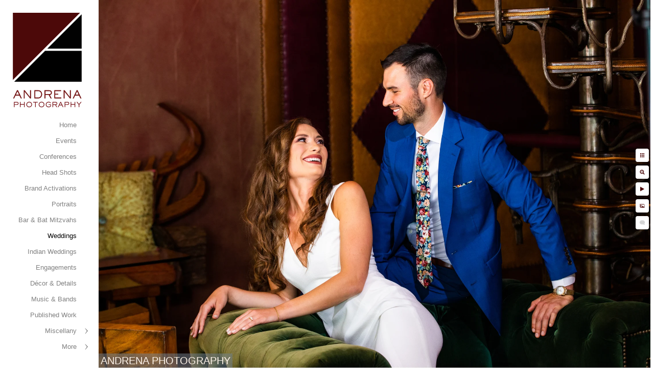

--- FILE ---
content_type: text/html; charset=utf-8
request_url: https://www.andrenaphoto.com/weddings/rqzp3hyk0g0
body_size: 7371
content:
<!DOCTYPE html>
<!-- site by Good Gallery, www.goodgallery.com -->
<html class="no-js GalleryPage ">
<head>
<title>Los Angeles and Palm Springs Wedding Photographer - Andrena Photography - ANDRENA PHOTOGRAPHY</title>
<link rel="dns-prefetch" href="//cdn.goodgallery.com" /><link rel="dns-prefetch" href="//www.google-analytics.com" />
<link rel="shortcut icon" href="//cdn.goodgallery.com/6f02389e-fafd-438a-9f3b-d90b9aff7abd/logo/1x5fakxs/r1dm2m2iusw.ico" />
<link rel="icon" href="//cdn.goodgallery.com/6f02389e-fafd-438a-9f3b-d90b9aff7abd/logo/1x5fakxs/r1dm2m2iusw.svg" sizes="any" type="image/svg+xml" />

 <meta name="robots" content="noarchive" /> 	 <link rel="canonical" href="https://www.andrenaphoto.com/weddings/rqzp3hyk0g0" />
 <style type="text/css">.YB:before{content: attr(data-c);display: block;height: 150em;}</style><link rel="stylesheet" type="text/css" media="print" onload="if(media!='all')media='all'" href="//cdn.goodgallery.com/6f02389e-fafd-438a-9f3b-d90b9aff7abd/d/Desktop-VeG9xzwO7pYgi8x2cf6GHg-2-CdwrGUpojP8_w9ztXJgFHw.css" />
<script type="text/javascript" src="//cdn.goodgallery.com/6f02389e-fafd-438a-9f3b-d90b9aff7abd/p/bundle-2teHGVEHG23F7yH4EM4Vng-20250629021656.js"></script>
<script type="text/javascript" src="//cdn.goodgallery.com/6f02389e-fafd-438a-9f3b-d90b9aff7abd/d/PageData-374y1qs8-d860e463-71eb-4c1d-a736-ee27dbf4513e-CdwrGUpojP8_w9ztXJgFHw-2.js"></script>
<!--[if lt IE 9]><script type="text/javascript" src="/admin/Scripts/jQuery.XDomainRequest.js"></script><![endif]-->

<meta property="og:url" content="https://www.andrenaphoto.com/weddings/rqzp3hyk0g0" />
<meta property="og:type" content="website" />
<meta property="og:site_name" content="ANDRENA PHOTOGRAPHY" />
<meta property="og:image" content="https://cdn.goodgallery.com/6f02389e-fafd-438a-9f3b-d90b9aff7abd/r/1024/2okr75fs/rqzp3hyk0g0.jpg" />
<meta property="og:title" content="Los Angeles and Palm Springs Wedding Photographer - Andrena Photography - ANDRENA PHOTOGRAPHY" />
<meta property="og:description" />
<script type="application/ld+json">{ "@context": "https://schema.org", "@type": "Organization", "url": "https://www.andrenaphoto.com", "logo": "https://logocdn.goodgallery.com/6f02389e-fafd-438a-9f3b-d90b9aff7abd/270x0/1x5fakxs/dklkjqft143.png" }</script>
<script type="application/ld+json">{ "@context": "http://schema.org", "@type": "BreadcrumbList", "itemListElement": [ { "@type": "ListItem", "position": "1", "item": { "@id": "https://www.andrenaphoto.com/", "name": "Home" } }, { "@type": "ListItem", "position": "2", "item": { "@id": "https://www.andrenaphoto.com/weddings", "name": "Weddings" } } ] }</script>
<meta name="p:domain_verify" content="cb1cd04a3285b711623835f87a386b37"/>
<style type="text/css" data-id="inline">
html.js, html.js body {margin:0;padding:0;}
.elementContainer img {width:100%}
ul.GalleryUIMenu {list-style: none;margin: 0;padding: 0} ul.GalleryUIMenu a {text-decoration: none} ul.GalleryUIMenu li {position: relative; white-space: nowrap}
.GalleryUISiteNavigation {background-color: rgba(255, 255, 255, 1);width:185px}
.GalleryUIMenuTopLevel .GalleryUIMenu {display: inline-block} ul.GalleryUIMenu li, div.GalleryUIMenuSubMenuDiv li {text-transform:none}
.GalleryUIMenuTopLevel .GalleryUIMenu > li {padding: 8px 15px 8px 15px;border:0px solid #DAA520;border-left-width:0px;border-top-width:0px;white-space:normal;text-align:right}
.GalleryUIMenu > li {color:#808080;background-color:rgba(255, 255, 255, 1);font-size:13px;;position:relative}
.GalleryUIMenu > li > a {color:#808080} .GalleryUIMenu > li.Active > a {color:#000000}
.GalleryUIMenu > li.Active {color:#000000;background-color:rgba(255, 255, 255, 1)}
span.SubMenuArrow,span.SubMenuArrowLeft,span.SubMenuArrowRight,span.SubMenuArrowUp,span.SubMenuArrowDown {display:block;position:absolute;top:50%;right:10px;margin-top:-6px;height:12px;width:12px;background-color:transparent;} span.SubMenuArrowSizing {display:inline-block;width:22px;height:12px;opacity:0;margin-right:-2px;}

 .GalleryUISiteNavigation {position:fixed;top:0;left:0}
.GalleryUIMenuTopLevel .GalleryUIMenu {width:185px} .GalleryUISiteNavigation {height:100%}


html { font-family: 'Century Gothic', CenturyGothic, AppleGothic, sans-serif; }
.GalleryUIMenu, .GalleryUIMenu a { font-family: 'Century Gothic', CenturyGothic, AppleGothic, sans-serif; }
.PageTemplateText,.CaptionContainer,.PageInformationArea,.GGTextContent { font-family: 'Century Gothic', CenturyGothic, AppleGothic, sans-serif; }
h1, h2, h3, h4, h5, h6 { font-family: 'Century Gothic', CenturyGothic, AppleGothic, sans-serif;font-weight:700; }
.GalleryUIContainer .NameMark { font-family: 'Century Gothic', CenturyGothic, AppleGothic, sans-serif; }
.GalleryMenuContent .GGMenuPageHeading { font-family: 'Century Gothic', CenturyGothic, AppleGothic, sans-serif; }
.GMLabel { font-family: 'Century Gothic', CenturyGothic, AppleGothic, sans-serif; }
.GMTagline { font-family: 'Century Gothic', CenturyGothic, AppleGothic, sans-serif; }
div.GGForm label.SectionHeading { font-family: 'Century Gothic', CenturyGothic, AppleGothic, sans-serif; }
.GGHamburgerMenuLabel { font-family: 'Century Gothic', CenturyGothic, AppleGothic, sans-serif; }
h2 { font-family: 'Century Gothic', CenturyGothic, AppleGothic, sans-serif;font-weight:700; }
h3 { font-family: 'Century Gothic', CenturyGothic, AppleGothic, sans-serif;font-weight:700; }
h4 { font-family: 'Century Gothic', CenturyGothic, AppleGothic, sans-serif;font-weight:700; }
h5 { font-family: 'Century Gothic', CenturyGothic, AppleGothic, sans-serif;font-weight:700; }
h6 { font-family: 'Century Gothic', CenturyGothic, AppleGothic, sans-serif;font-weight:700; }
h1 { line-height: 1.45; text-transform: none; text-align: left; letter-spacing: 0px; }
h2 { line-height: 1.45; text-transform: none; text-align: left; letter-spacing: 0px;  }
h3 { line-height: 1.45; text-transform: none; text-align: left; letter-spacing: 0px; }
h4 { line-height: 1.45; text-transform: none; text-align: left; letter-spacing: 0px; }
h5 { line-height: 1.45; text-transform: none; text-align: left; letter-spacing: 0px; }
h6 { line-height: 1.45; text-transform: none; text-align: left; letter-spacing: 0px; }
.PageTemplateText,.CaptionContainer,.PageInformationArea,.GGTextContent { line-height: 1.45; text-transform: none; text-align: left; }
ul.GGBottomNavigation span { font-family: 'Century Gothic', CenturyGothic, AppleGothic, sans-serif; }
.GGTextContent .GGBreadCrumbs .GGBreadCrumb, .GGTextContent .GGBreadCrumb span { font-family: 'Century Gothic', CenturyGothic, AppleGothic, sans-serif; }


</style>
</head>
<body data-page-type="gallery" class="GalleryUIContainer" data-page-id="d860e463-71eb-4c1d-a736-ee27dbf4513e" data-tags="" data-menu-hash="CdwrGUpojP8_w9ztXJgFHw" data-settings-hash="VeG9xzwO7pYgi8x2cf6GHg" data-fotomotoid="" data-imglocation="//cdn.goodgallery.com/6f02389e-fafd-438a-9f3b-d90b9aff7abd/" data-cdn="//cdn.goodgallery.com/6f02389e-fafd-438a-9f3b-d90b9aff7abd" data-stoken="374y1qs8" data-settingstemplateid="">
<div class="GalleryUIContentParent" data-pretagged="true">
<div class="GalleryUIContentContainer" data-pretagged="true">
<div class="GalleryUIContent" data-pretagged="true"><div class="CanvasContainer" data-id="rqzp3hyk0g0" data-pretagged="true" style="overflow:hidden;"><div class="imgContainer" style="position:absolute;"><div class="dummy" style="padding-top:66.667%;"></div><div class="elementContainer" style="position:absolute;top:0;bottom:0;left:0;right:0;overflow:hidden;"><picture><source type="image/webp" sizes="139vw" srcset="//cdn.goodgallery.com/6f02389e-fafd-438a-9f3b-d90b9aff7abd/r/0200/2okr75fs/rqzp3hyk0g0.webp 200w, //cdn.goodgallery.com/6f02389e-fafd-438a-9f3b-d90b9aff7abd/r/0300/2okr75fs/rqzp3hyk0g0.webp 300w, //cdn.goodgallery.com/6f02389e-fafd-438a-9f3b-d90b9aff7abd/r/0480/2okr75fs/rqzp3hyk0g0.webp 480w, //cdn.goodgallery.com/6f02389e-fafd-438a-9f3b-d90b9aff7abd/r/0640/2okr75fs/rqzp3hyk0g0.webp 640w, //cdn.goodgallery.com/6f02389e-fafd-438a-9f3b-d90b9aff7abd/r/0800/2okr75fs/rqzp3hyk0g0.webp 800w, //cdn.goodgallery.com/6f02389e-fafd-438a-9f3b-d90b9aff7abd/r/1024/2okr75fs/rqzp3hyk0g0.webp 1024w, //cdn.goodgallery.com/6f02389e-fafd-438a-9f3b-d90b9aff7abd/r/1280/2okr75fs/rqzp3hyk0g0.webp 1280w, //cdn.goodgallery.com/6f02389e-fafd-438a-9f3b-d90b9aff7abd/r/1600/2okr75fs/rqzp3hyk0g0.webp 1600w, //cdn.goodgallery.com/6f02389e-fafd-438a-9f3b-d90b9aff7abd/r/1920/2okr75fs/rqzp3hyk0g0.webp 1920w, //cdn.goodgallery.com/6f02389e-fafd-438a-9f3b-d90b9aff7abd/r/2560/2okr75fs/rqzp3hyk0g0.webp 2560w, //cdn.goodgallery.com/6f02389e-fafd-438a-9f3b-d90b9aff7abd/r/3200/2okr75fs/rqzp3hyk0g0.webp 3200w, //cdn.goodgallery.com/6f02389e-fafd-438a-9f3b-d90b9aff7abd/r/4096/2okr75fs/rqzp3hyk0g0.webp 4096w, //cdn.goodgallery.com/6f02389e-fafd-438a-9f3b-d90b9aff7abd/r/6000/2okr75fs/rqzp3hyk0g0.webp 6000w" /><source type="image/jpeg" sizes="139vw" srcset="//cdn.goodgallery.com/6f02389e-fafd-438a-9f3b-d90b9aff7abd/r/0200/2okr75fs/rqzp3hyk0g0.jpg 200w, //cdn.goodgallery.com/6f02389e-fafd-438a-9f3b-d90b9aff7abd/r/0300/2okr75fs/rqzp3hyk0g0.jpg 300w, //cdn.goodgallery.com/6f02389e-fafd-438a-9f3b-d90b9aff7abd/r/0480/2okr75fs/rqzp3hyk0g0.jpg 480w, //cdn.goodgallery.com/6f02389e-fafd-438a-9f3b-d90b9aff7abd/r/0640/2okr75fs/rqzp3hyk0g0.jpg 640w, //cdn.goodgallery.com/6f02389e-fafd-438a-9f3b-d90b9aff7abd/r/0800/2okr75fs/rqzp3hyk0g0.jpg 800w, //cdn.goodgallery.com/6f02389e-fafd-438a-9f3b-d90b9aff7abd/r/1024/2okr75fs/rqzp3hyk0g0.jpg 1024w, //cdn.goodgallery.com/6f02389e-fafd-438a-9f3b-d90b9aff7abd/r/1280/2okr75fs/rqzp3hyk0g0.jpg 1280w, //cdn.goodgallery.com/6f02389e-fafd-438a-9f3b-d90b9aff7abd/r/1600/2okr75fs/rqzp3hyk0g0.jpg 1600w, //cdn.goodgallery.com/6f02389e-fafd-438a-9f3b-d90b9aff7abd/r/1920/2okr75fs/rqzp3hyk0g0.jpg 1920w, //cdn.goodgallery.com/6f02389e-fafd-438a-9f3b-d90b9aff7abd/r/2560/2okr75fs/rqzp3hyk0g0.jpg 2560w, //cdn.goodgallery.com/6f02389e-fafd-438a-9f3b-d90b9aff7abd/r/3200/2okr75fs/rqzp3hyk0g0.jpg 3200w, //cdn.goodgallery.com/6f02389e-fafd-438a-9f3b-d90b9aff7abd/r/4096/2okr75fs/rqzp3hyk0g0.jpg 4096w, //cdn.goodgallery.com/6f02389e-fafd-438a-9f3b-d90b9aff7abd/r/6000/2okr75fs/rqzp3hyk0g0.jpg 6000w" /><img src="//cdn.goodgallery.com/6f02389e-fafd-438a-9f3b-d90b9aff7abd/r/1024/2okr75fs/rqzp3hyk0g0.jpg" draggable="false" alt="" title="" srcset="//cdn.goodgallery.com/6f02389e-fafd-438a-9f3b-d90b9aff7abd/r/1024/2okr75fs/rqzp3hyk0g0.jpg, //cdn.goodgallery.com/6f02389e-fafd-438a-9f3b-d90b9aff7abd/r/2560/2okr75fs/rqzp3hyk0g0.jpg 2x" loading="lazy" /></picture></div></div></div></div>
</div>
<div class="prev"></div><div class="next"></div><span class="prev SingleImageHidden"></span><span class="next SingleImageHidden"></span>
<div class="GalleryUIThumbnailPanelContainerParent"></div>
</div>
        
<div class="GalleryUISiteNavigation"><a href="/" class="NavigationLogoTarget"><img src="[data-uri]" alt="ANDRENA PHOTOGRAPHY" title="ANDRENA PHOTOGRAPHY" border="0" style="padding: 25px 25px 15px 25px;" height="185" width="135"></a><div class="GalleryUIMenuTopLevel" data-predefined="true"><div class="GalleryUIMenuContainer" data-predefined="true"><ul class="GalleryUIMenu" data-predefined="true"><li data-pid="657c4a27-d0ab-4a9c-a5e0-39299a101277"><a href="/">Home</a><span class="SubMenuArrowSizing"> </span></li><li data-pid="cba0d8d2-ab6a-4e0c-a756-6b798de39043"><a href="/events">Events</a><span class="SubMenuArrowSizing"> </span></li><li data-pid="0ab49598-2518-4685-ac19-45a64077652e"><a href="/conferences">Conferences</a><span class="SubMenuArrowSizing"> </span></li><li data-pid="99f5d94d-7253-460b-b000-ad418fd0865a"><a href="/head-shots">Head Shots</a><span class="SubMenuArrowSizing"> </span></li><li data-pid="267af4ee-9dfd-48ba-81a2-984c4a0b333c"><a href="/brand-activations">Brand Activations</a><span class="SubMenuArrowSizing"> </span></li><li data-pid="d0c1ce98-1054-48df-995e-f0e2b392f93d"><a href="/palm-springs-portrait-photographer">Portraits</a><span class="SubMenuArrowSizing"> </span></li><li data-pid="2c132f5e-83a5-4ea1-8f39-988bcb31be87"><a href="/bar-bat-mitzvahs">Bar & Bat Mitzvahs</a><span class="SubMenuArrowSizing"> </span></li><li data-pid="d860e463-71eb-4c1d-a736-ee27dbf4513e"><a href="/weddings">Weddings</a><span class="SubMenuArrowSizing"> </span></li><li data-pid="8978535c-2497-43d7-bc60-32d0e2b0185e"><a href="/indian-weddings">Indian Weddings</a><span class="SubMenuArrowSizing"> </span></li><li data-pid="6f209ee5-3395-49de-8538-61060af93f18"><a href="/engagements">Engagements</a><span class="SubMenuArrowSizing"> </span></li><li data-pid="4470f63d-5bed-4fa9-b4ba-c9a26648b332"><a href="/decor-details">Décor & Details</a><span class="SubMenuArrowSizing"> </span></li><li data-pid="12f15126-e3c6-489b-8bfc-c97b2404297a"><a href="/music-bands">Music & Bands</a><span class="SubMenuArrowSizing"> </span></li><li data-pid="22eabd47-6f61-47e3-8257-5fa402397c5f"><a href="/published-work">Published Work</a><span class="SubMenuArrowSizing"> </span></li><li data-pid="1fbe7afe-6cc9-4524-8034-34b3d0bee570"><a href="/miscellany">Miscellany</a><span class="SubMenuArrow"> </span><span class="SubMenuArrowSizing"> </span></li><li data-pid="12168a53-e3c0-42d5-9663-152717a4afb8" class="TypeMenuHTML"><span> </span><span class="SubMenuArrowSizing"> </span></li><li data-pid="1c68d84b-5d51-4ff2-949c-6991e50b216f"><a href="/info">Info & FAQs</a><span class="SubMenuArrow"> </span><span class="SubMenuArrowSizing"> </span></li><li data-pid="d04a6233-3b36-4a1a-9b39-1c0a9b46333f"><a href="/contact">Contact</a><span class="SubMenuArrowSizing"> </span></li><li data-pid="ec1f0c51-5575-489f-ba59-0a229c22a457" class="TypeMenuHTML"><span>Call 323-447-8840</span><span class="SubMenuArrowSizing"> </span></li><li data-pid="52d5d798-1d36-4ad4-bcd8-0ff04919fbbf"><a href="/blog">Blog</a><span class="SubMenuArrowSizing"> </span></li><li data-pid="431656f1-b176-4149-9f5a-cbe830f01e5b" class="TypeMenuHTML SocialNetwork"><span class="SubMenuArrowSizing"> </span></li></ul></div></div></div><div class="GalleryUIMenuSubLevel" style="opacity:0;display:none;z-index:10101;" data-pid="1fbe7afe-6cc9-4524-8034-34b3d0bee570"><div class="GalleryUIMenuContainer"><ul class="GalleryUIMenu"><li data-pid="ea6a0696-da5b-4fc4-b0e8-b2f12c0951cc"><a href="/miscellany/fashion-editorial">Fashion & Editorial</a></li><li data-pid="f70783e7-2ffb-49c7-97d6-e4a422b76e9f"><a href="/miscellany/fine-art-portraits">Fine Art Portraits</a></li><li data-pid="31aa5505-5c14-4c5a-8733-8fbaf2ba11a8"><a href="/miscellany/ai-image-creation">AI Image Creation</a></li></ul></div></div><div class="GalleryUIMenuSubLevel" style="opacity:0;display:none;z-index:10101;" data-pid="1c68d84b-5d51-4ff2-949c-6991e50b216f"><div class="GalleryUIMenuContainer"><ul class="GalleryUIMenu"><li data-pid="74c7f2e0-2056-4c06-827c-a1020a44d9b9"><a href="/info/about-me">About Me</a></li><li data-pid="81686f75-720f-43f9-b9b7-4d82f89f785c"><a href="/info/corporate-event-faqs">Corporate Event FAQs</a></li><li data-pid="b111c0f4-0887-45b2-baef-8566c735476e"><a href="/info/punk-live-music-photography">Punk and Live Music Photography</a></li><li data-pid="9a43574c-6a63-4932-80cd-51fc8ffb524c"><a href="/info/online-dating-photos">Online Dating Photos</a></li><li data-pid="0ec2757b-27ed-4bc4-b1af-28d54c9c1e4d"><a href="/info/online-dating-tips-men">Online Dating Tips for Men</a></li><li data-pid="06ecc3bd-76d2-4f34-af0e-754e1d726a7a"><a href="/info/reddit-mystery">Reddit Mystery</a></li><li data-pid="f6de7136-16da-46af-b1f3-f3ee9c92e085"><a href="/info/copyright">Copyright</a></li></ul></div></div>
     

</body>
</html>


--- FILE ---
content_type: text/html; charset=utf-8
request_url: https://www.andrenaphoto.com/weddings?IsAjax=1
body_size: 44035
content:
<!DOCTYPE html><!-- site by Good Gallery, www.goodgallery.com -->
<html class="no-js GalleryPage ">
<head>
<title>Los Angeles and Palm Springs Wedding Photographer - Andrena Photography - ANDRENA PHOTOGRAPHY</title>
<meta name="description" content="Photographer Dina Douglass specializes in weddings and events in Los Angeles, Palm Springs, Temecula, Orange County and destinations around the world." />
<link rel="dns-prefetch" href="//cdn.goodgallery.com" /><link rel="dns-prefetch" href="//www.google-analytics.com" />
<link rel="shortcut icon" href="//cdn.goodgallery.com/6f02389e-fafd-438a-9f3b-d90b9aff7abd/logo/1x5fakxs/r1dm2m2iusw.ico" />
<link rel="icon" href="//cdn.goodgallery.com/6f02389e-fafd-438a-9f3b-d90b9aff7abd/logo/1x5fakxs/r1dm2m2iusw.svg" sizes="any" type="image/svg+xml" />

 <meta name="robots" content="noarchive" /> 	 <link rel="canonical" href="https://www.andrenaphoto.com/weddings" />
 <style type="text/css">.YB:before{content: attr(data-c);display: block;height: 150em;}</style><link rel="stylesheet" type="text/css" media="print" onload="if(media!='all')media='all'" href="//cdn.goodgallery.com/6f02389e-fafd-438a-9f3b-d90b9aff7abd/d/Desktop-VeG9xzwO7pYgi8x2cf6GHg-2-CdwrGUpojP8_w9ztXJgFHw.css" />
<script type="text/javascript" src="//cdn.goodgallery.com/6f02389e-fafd-438a-9f3b-d90b9aff7abd/p/bundle-2teHGVEHG23F7yH4EM4Vng-20250629021656.js"></script>
<script type="text/javascript" src="//cdn.goodgallery.com/6f02389e-fafd-438a-9f3b-d90b9aff7abd/d/PageData-374y1qs8-d860e463-71eb-4c1d-a736-ee27dbf4513e-CdwrGUpojP8_w9ztXJgFHw-2.js"></script>
<!--[if lt IE 9]><script type="text/javascript" src="/admin/Scripts/jQuery.XDomainRequest.js"></script><![endif]-->

<meta property="og:url" content="https://www.andrenaphoto.com/weddings" />
<meta property="og:type" content="website" />
<meta property="og:site_name" content="ANDRENA PHOTOGRAPHY" />
<meta property="og:image" content="https://cdn.goodgallery.com/6f02389e-fafd-438a-9f3b-d90b9aff7abd/s/0200/220bh1pq/best-napa-valley-wedding-photographer.jpg"/><meta property="og:image" content="https://cdn.goodgallery.com/6f02389e-fafd-438a-9f3b-d90b9aff7abd/s/0200/2fgx4r1l/wedding-ceremony-ideas-los-angeles-wedding-photographer.jpg"/><meta property="og:image" content="https://cdn.goodgallery.com/6f02389e-fafd-438a-9f3b-d90b9aff7abd/s/0200/2fgx563e/universal-sheraton-weddings.jpg"/><meta property="og:image" content="https://cdn.goodgallery.com/6f02389e-fafd-438a-9f3b-d90b9aff7abd/s/0200/26h0mlgx/top-palm-springs-wedding-photographer.jpg"/><meta property="og:image" content="https://cdn.goodgallery.com/6f02389e-fafd-438a-9f3b-d90b9aff7abd/s/0200/2ffpnvin/pelican-hill-wedding-photographer.jpg"/><meta property="og:image" content="https://cdn.goodgallery.com/6f02389e-fafd-438a-9f3b-d90b9aff7abd/s/0200/2fgx4syv/jewish-wedding-photographers-los-angeles.jpg"/><meta property="og:image" content="https://cdn.goodgallery.com/6f02389e-fafd-438a-9f3b-d90b9aff7abd/s/0200/36wexcls/palm-springs-weddings.jpg"/><meta property="og:image" content="https://cdn.goodgallery.com/6f02389e-fafd-438a-9f3b-d90b9aff7abd/s/0200/2fgx5255/persian-jewish-weddings-hummingbird-ranch.jpg"/><meta property="og:image" content="https://cdn.goodgallery.com/6f02389e-fafd-438a-9f3b-d90b9aff7abd/s/0200/2okr74su/v5qewmqsnca.jpg"/><meta property="og:image" content="https://cdn.goodgallery.com/6f02389e-fafd-438a-9f3b-d90b9aff7abd/s/0200/1xfc0ou4/top-persian-wedding-photographer-los-angeles.jpg"/><meta property="og:image" content="https://cdn.goodgallery.com/6f02389e-fafd-438a-9f3b-d90b9aff7abd/s/0200/2tfvlzrm/best-temecula-wedding-event-photographer.jpg"/><meta property="og:image" content="https://cdn.goodgallery.com/6f02389e-fafd-438a-9f3b-d90b9aff7abd/s/0200/2fgxmkmn/top-palm-springs-wedding-event-photographer.jpg"/><meta property="og:image" content="https://cdn.goodgallery.com/6f02389e-fafd-438a-9f3b-d90b9aff7abd/s/0200/26h0mlit/wedding-photographer-st-regis-monarch-beach.jpg"/><meta property="og:image" content="https://cdn.goodgallery.com/6f02389e-fafd-438a-9f3b-d90b9aff7abd/s/0200/2fisffd8/55nhekpdho1.jpg"/><meta property="og:image" content="https://cdn.goodgallery.com/6f02389e-fafd-438a-9f3b-d90b9aff7abd/s/0200/2fgx5254/3jbdhgh4wfb.jpg"/><meta property="og:image" content="https://cdn.goodgallery.com/6f02389e-fafd-438a-9f3b-d90b9aff7abd/s/0200/2fgx4uaa/f1kfrga3hlg.jpg"/><meta property="og:image" content="https://cdn.goodgallery.com/6f02389e-fafd-438a-9f3b-d90b9aff7abd/s/0200/2tfvmel2/ssrffj2wky4.jpg"/><meta property="og:image" content="https://cdn.goodgallery.com/6f02389e-fafd-438a-9f3b-d90b9aff7abd/s/0200/2fhd8r6s/hartley-botanica-weddings.jpg"/><meta property="og:image" content="https://cdn.goodgallery.com/6f02389e-fafd-438a-9f3b-d90b9aff7abd/s/0200/2fgx52it/jewish-wedding-photographer-los-angeles-2.jpg"/><meta property="og:image" content="https://cdn.goodgallery.com/6f02389e-fafd-438a-9f3b-d90b9aff7abd/s/0200/2fgx4zra/vineyard-wedding-ceremony-photos-los-angeles.jpg"/><meta property="og:image" content="https://cdn.goodgallery.com/6f02389e-fafd-438a-9f3b-d90b9aff7abd/s/0200/2fgx4rt9/aliana-events-celios-design-wedding.jpg"/><meta property="og:image" content="https://cdn.goodgallery.com/6f02389e-fafd-438a-9f3b-d90b9aff7abd/s/0200/2okr751a/lzagkaxbya2.jpg"/><meta property="og:image" content="https://cdn.goodgallery.com/6f02389e-fafd-438a-9f3b-d90b9aff7abd/s/0200/2tfvm16a/best-sand-acre-estate-palm-springs-wedding-photographer.jpg"/><meta property="og:image" content="https://cdn.goodgallery.com/6f02389e-fafd-438a-9f3b-d90b9aff7abd/s/0200/2okr74se/gtypdjgxf5q.jpg"/><meta property="og:image" content="https://cdn.goodgallery.com/6f02389e-fafd-438a-9f3b-d90b9aff7abd/s/0200/2okr74su/lqvsjli1xqc.jpg"/><meta property="og:image" content="https://cdn.goodgallery.com/6f02389e-fafd-438a-9f3b-d90b9aff7abd/s/0200/2okr751a/puyg2mnjxhx.jpg"/><meta property="og:image" content="https://cdn.goodgallery.com/6f02389e-fafd-438a-9f3b-d90b9aff7abd/s/0200/26h0mlxl/persian-jewish-ceremony-century-plaza.jpg"/><meta property="og:image" content="https://cdn.goodgallery.com/6f02389e-fafd-438a-9f3b-d90b9aff7abd/s/0200/1su1720w/best-wedding-photographer-st-regis-monarch-beach.jpg"/><meta property="og:image" content="https://cdn.goodgallery.com/6f02389e-fafd-438a-9f3b-d90b9aff7abd/s/0200/2fgxmk2o/3vpl5lymoca.jpg"/><meta property="og:image" content="https://cdn.goodgallery.com/6f02389e-fafd-438a-9f3b-d90b9aff7abd/s/0200/2ffpnxgx/persian-brides.jpg"/><meta property="og:image" content="https://cdn.goodgallery.com/6f02389e-fafd-438a-9f3b-d90b9aff7abd/s/0200/2fgx5ojb/westlake-village-inn-weddings.jpg"/><meta property="og:image" content="https://cdn.goodgallery.com/6f02389e-fafd-438a-9f3b-d90b9aff7abd/s/0200/2okr74r3/y3gwvfzjjdt.jpg"/><meta property="og:image" content="https://cdn.goodgallery.com/6f02389e-fafd-438a-9f3b-d90b9aff7abd/s/0200/1su17213/sls-hotel-wedding-photographer-winnie-couture-bridal-dress.jpg"/><meta property="og:image" content="https://cdn.goodgallery.com/6f02389e-fafd-438a-9f3b-d90b9aff7abd/s/0200/2okr75fs/nv1vgl1jesb.jpg"/><meta property="og:image" content="https://cdn.goodgallery.com/6f02389e-fafd-438a-9f3b-d90b9aff7abd/s/0200/26h0mm4c/destination-wedding-photographer-marrakech-morocco.jpg"/><meta property="og:image" content="https://cdn.goodgallery.com/6f02389e-fafd-438a-9f3b-d90b9aff7abd/s/0200/220bgtpz/uewrnw4xnrx.jpg"/><script type="application/ld+json">{ "@context": "https://schema.org", "@type": "Organization", "url": "https://www.andrenaphoto.com", "logo": "https://logocdn.goodgallery.com/6f02389e-fafd-438a-9f3b-d90b9aff7abd/270x0/1x5fakxs/dklkjqft143.png" }</script>
<script type="application/ld+json">{ "@context": "http://schema.org", "@type": "BreadcrumbList", "itemListElement": [ { "@type": "ListItem", "position": "1", "item": { "@id": "https://www.andrenaphoto.com/", "name": "Home" } }, { "@type": "ListItem", "position": "2", "item": { "@id": "https://www.andrenaphoto.com/weddings", "name": "Weddings" } } ] }</script>
<meta name="p:domain_verify" content="cb1cd04a3285b711623835f87a386b37"/>
<style type="text/css" data-id="inline">
html.js, html.js body {margin:0;padding:0;}
div.ThumbnailPanelThumbnailContainer div.Placeholder, div.ThumbnailPanelThumbnailContainer .CVThumb {position: absolute;left: 0px;top: 0px;height: 100%;width: 100%;border: 0px} div.ThumbnailPanelThumbnailContainer .CVThumb {text-align: center} div.ThumbnailPanelThumbnailContainer .CVThumb img {max-width: 100%;width: 100%;border: 0px} span.ThumbnailPanelEntityLoaded div.Placeholder {display: none;}
html.no-js .CVThumb img {opacity:0} div.ThumbnailPanelThumbnailContainer {overflow:hidden;position:absolute;top:0px;left:0px} .YB:before{content: attr(data-c);display: block;height: 150em;width:100%;background-color:#FFFFFF;position:fixed;z-index:9999;}
.GalleryUIThumbnailPanelContainerParent {background-color:#FFFFFF}
ul.GalleryUIMenu {list-style: none;margin: 0;padding: 0} ul.GalleryUIMenu a {text-decoration: none} ul.GalleryUIMenu li {position: relative; white-space: nowrap}
.GalleryUISiteNavigation {background-color: rgba(255, 255, 255, 1);width:185px}
.GalleryUIMenuTopLevel .GalleryUIMenu {display: inline-block} ul.GalleryUIMenu li, div.GalleryUIMenuSubMenuDiv li {text-transform:none}
.GalleryUIMenuTopLevel .GalleryUIMenu > li {padding: 8px 15px 8px 15px;border:0px solid #DAA520;border-left-width:0px;border-top-width:0px;white-space:normal;text-align:right}
.GalleryUIMenu > li {color:#808080;background-color:rgba(255, 255, 255, 1);font-size:13px;;position:relative}
.GalleryUIMenu > li > a {color:#808080} .GalleryUIMenu > li.Active > a {color:#000000}
.GalleryUIMenu > li.Active {color:#000000;background-color:rgba(255, 255, 255, 1)}
span.SubMenuArrow,span.SubMenuArrowLeft,span.SubMenuArrowRight,span.SubMenuArrowUp,span.SubMenuArrowDown {display:block;position:absolute;top:50%;right:10px;margin-top:-6px;height:12px;width:12px;background-color:transparent;} span.SubMenuArrowSizing {display:inline-block;width:22px;height:12px;opacity:0;margin-right:-2px;}

 .GalleryUISiteNavigation {position:fixed;top:0;left:0}
.GalleryUIMenuTopLevel .GalleryUIMenu {width:185px} .GalleryUISiteNavigation {height:100%}


html { font-family: 'Century Gothic', CenturyGothic, AppleGothic, sans-serif; }
.GalleryUIMenu, .GalleryUIMenu a { font-family: 'Century Gothic', CenturyGothic, AppleGothic, sans-serif; }
.PageTemplateText,.CaptionContainer,.PageInformationArea,.GGTextContent { font-family: 'Century Gothic', CenturyGothic, AppleGothic, sans-serif; }
h1, h2, h3, h4, h5, h6 { font-family: 'Century Gothic', CenturyGothic, AppleGothic, sans-serif;font-weight:700; }
.GalleryUIContainer .NameMark { font-family: 'Century Gothic', CenturyGothic, AppleGothic, sans-serif; }
.GalleryMenuContent .GGMenuPageHeading { font-family: 'Century Gothic', CenturyGothic, AppleGothic, sans-serif; }
.GMLabel { font-family: 'Century Gothic', CenturyGothic, AppleGothic, sans-serif; }
.GMTagline { font-family: 'Century Gothic', CenturyGothic, AppleGothic, sans-serif; }
div.GGForm label.SectionHeading { font-family: 'Century Gothic', CenturyGothic, AppleGothic, sans-serif; }
.GGHamburgerMenuLabel { font-family: 'Century Gothic', CenturyGothic, AppleGothic, sans-serif; }
h2 { font-family: 'Century Gothic', CenturyGothic, AppleGothic, sans-serif;font-weight:700; }
h3 { font-family: 'Century Gothic', CenturyGothic, AppleGothic, sans-serif;font-weight:700; }
h4 { font-family: 'Century Gothic', CenturyGothic, AppleGothic, sans-serif;font-weight:700; }
h5 { font-family: 'Century Gothic', CenturyGothic, AppleGothic, sans-serif;font-weight:700; }
h6 { font-family: 'Century Gothic', CenturyGothic, AppleGothic, sans-serif;font-weight:700; }
h1 { line-height: 1.45; text-transform: none; text-align: left; letter-spacing: 0px; }
h2 { line-height: 1.45; text-transform: none; text-align: left; letter-spacing: 0px;  }
h3 { line-height: 1.45; text-transform: none; text-align: left; letter-spacing: 0px; }
h4 { line-height: 1.45; text-transform: none; text-align: left; letter-spacing: 0px; }
h5 { line-height: 1.45; text-transform: none; text-align: left; letter-spacing: 0px; }
h6 { line-height: 1.45; text-transform: none; text-align: left; letter-spacing: 0px; }
.PageTemplateText,.CaptionContainer,.PageInformationArea,.GGTextContent { line-height: 1.45; text-transform: none; text-align: left; }
ul.GGBottomNavigation span { font-family: 'Century Gothic', CenturyGothic, AppleGothic, sans-serif; }
.GGTextContent .GGBreadCrumbs .GGBreadCrumb, .GGTextContent .GGBreadCrumb span { font-family: 'Century Gothic', CenturyGothic, AppleGothic, sans-serif; }




div.GalleryUIThumbnailPanelContainerParent {
    background-color: #FFFFFF;
}

div.GGThumbActualContainer div.ThumbnailPanelCaptionContainer {
    position: unset;
    left: unset;
    top: unset;
}

html.js.GalleryPage.ThumbnailPanelActive {
    overflow: visible;
}

    
    html.GalleryPage.ThumbnailPanelActive div.GalleryUISiteNavigation {
        position: fixed !important;
    }
    

html.ThumbnailPanelActive body {
    overflow: visible;
}

html.ThumbnailPanelActive div.GalleryUIContentParent {
    overflow: visible;
}

div.GalleryUIThumbnailPanelContainer div.GGThumbModernContainer > div.GGTextContent {
    position: relative;
}

div.GGThumbActualContainer div.ThumbEntityContainer div.ThumbAspectContainer {
}

div.GGThumbActualContainer div.ThumbEntityContainer div.ThumbAspectContainer {
    height: 0;
    overflow: hidden;
    position: relative;
    border-radius: 0%;
    border: 1px solid rgba(255, 255, 255, 1);
    background-color: rgba(255, 255, 255, 1);
    opacity: 1;

    -moz-transition: opacity 0.15s, background-color 0.15s, border-color 0.15s, color 0.15s;
    -webkit-transition: opacity 0.15s, background-color 0.15s, border-color 0.15s, color 0.15s;
    -o-transition: opacity: 0.15s, background-color 0.15s, border-color 0.15s, color 0.15s;
    transition: opacity 0.15s, background-color 0.15s, border-color 0.15s, color 0.15s;
}

div.GGThumbActualContainer div.ThumbAspectContainer > div,
div.GGThumbModernContainer div.ThumbAspectContainer > div {
    position: absolute;
    left: 0;
    top: 0;
    height: 100%;
    width: 100%;
}

div.GGThumbActualContainer div.ThumbAspectContainer img,
div.GGThumbModernContainer div.ThumbAspectContainer img {
    min-width: 100%;
    min-height: 100%;
}

div.GGThumbActualContainer div.ThumbAspectContainer div.icon {
    position: absolute;
    left: unset;
    top: unset;
    right: 5px;
    bottom: 5px;
    cursor: pointer;

    -webkit-border-radius: 15%;
    -moz-border-radius: 15%;
    border-radius: 15%;
    height: 26px;
    width: 26px;
    padding: 5px;
    -moz-box-sizing: border-box;
    box-sizing: border-box;
}

div.ThumbEntityContainer div.ThumbCaption {
    display: none;
    overflow: hidden;
    
    cursor: pointer;
    padding: 20px;
    font-size: 12px;
    color: rgba(128, 128, 128, 1);
    background-color: rgba(255, 255, 255, 0.75);
    border: 0px solid rgba(128, 128, 128, 0.75);
    border-top-width: 0px;

    -moz-transition: opacity 0.15s, background-color 0.15s, border-color 0.15s, color 0.15s;
    -webkit-transition: opacity 0.15s, background-color 0.15s, border-color 0.15s, color 0.15s;
    -o-transition: opacity: 0.15s, background-color 0.15s, border-color 0.15s, color 0.15s;
    transition: opacity 0.15s, background-color 0.15s, border-color 0.15s, color 0.15s;

}

div.ThumbEntityContainer.ShowCaptions div.ThumbCaption {
    display: block;
}

html.ThumbnailPanelActive .GGCaption {
    display: none;
}

    
div.GGThumbActualContainer {
    display: grid;
    grid-template-columns: repeat(4, 1fr);
    grid-column-gap: 10px;
    margin: 45px 0px 45px 0px;
}

div.GGThumbActualContainer div.ThumbEntityContainer + div {
    margin-top: 10px;
}

    
        
div.GGThumbActualContainer > div:nth-child(1) {
    grid-column-start: 1;
}
        
        
div.GGThumbActualContainer > div:nth-child(2) {
    grid-column-start: 2;
}
        
        
div.GGThumbActualContainer > div:nth-child(3) {
    grid-column-start: 3;
}
        
        
div.GGThumbActualContainer > div:nth-child(4) {
    grid-column-start: 4;
}
        

div.GGThumbModernContainer div.ThumbAspectContainer {
    height: 0;
    overflow: hidden;
    position: relative;
    border: 1px solid rgba(255, 255, 255, 1);
    opacity: 1;

	-moz-transition: opacity 0.15s, background-color 0.15s, border-color 0.15s, color 0.15s;
	-webkit-transition: opacity 0.15s, background-color 0.15s, border-color 0.15s, color 0.15s;
	-o-transition: opacity: 0.15s, background-color 0.15s, border-color 0.15s, color 0.15s;
	transition: opacity 0.15s, background-color 0.15s, border-color 0.15s, color 0.15s;
}

div.GGThumbModernContainer div.ThumbCoverImage {
    margin: 45px 0px 45px 0px;
}

@media (hover: hover) {
    div.GGThumbActualContainer div.ThumbEntityContainer:hover div.ThumbAspectContainer {
        opacity: 0.9;
        border-color: rgba(255, 228, 225, 1);
    }

    div.ThumbEntityContainer:hover div.ThumbCaption {
        color: rgba(0, 0, 0, 1);
        background-color: rgba(211, 211, 211, 1);
        border-color: rgba(0, 0, 0, 1);
    }

    div.GGThumbModernContainer div.ThumbCoverImage:hover div.ThumbAspectContainer {
        opacity: 0.9;
        border-color: rgba(255, 228, 225, 1);
    }
}
</style>
</head>
<body data-page-type="gallery" class="GalleryUIContainer" data-page-id="d860e463-71eb-4c1d-a736-ee27dbf4513e" data-tags="" data-menu-hash="CdwrGUpojP8_w9ztXJgFHw" data-settings-hash="VeG9xzwO7pYgi8x2cf6GHg" data-fotomotoid="" data-imglocation="//cdn.goodgallery.com/6f02389e-fafd-438a-9f3b-d90b9aff7abd/" data-cdn="//cdn.goodgallery.com/6f02389e-fafd-438a-9f3b-d90b9aff7abd" data-stoken="374y1qs8" data-settingstemplateid="">
    <div class="GalleryUIContentParent YB" data-pretagged="true" style="position:absolute;height:100%;width:calc(100% - 185px);top:0px;left:185px;">
        <div class="GalleryUIContentContainer"></div>
        <div class="prev"></div><div class="next"></div><span class="prev SingleImageHidden"></span><span class="next SingleImageHidden"></span>
        <div class="GalleryUIThumbnailPanelContainerParent" style="opacity: 1;position: absolute;height: 100%;width: 100%;left: 0px;top: 0px;z-index: 550;transition: all 0s ease;">
            <div class="GalleryUIThumbnailPanelContainer">
                <div class="GGThumbModernContainer">


                    <div class="GGThumbActualContainer">
                                    
                        <div>
                                <div class="ThumbEntityContainer" data-id="lafg5p2yv3m" data-plink="best-napa-valley-wedding-photographer"><a class="ThumbLink" href="/weddings/best-napa-valley-wedding-photographer" title="Best Napa Valley Wedding Photographer"><div class="ThumbAspectContainer" style="padding-top:calc((3840 / 5760) * 100%)"><div><picture><source type="image/jpeg" sizes="calc((97vw - 215px) / 4)" srcset="//cdn.goodgallery.com/6f02389e-fafd-438a-9f3b-d90b9aff7abd/t/0050/220bh1pq/best-napa-valley-wedding-photographer.jpg 50w, //cdn.goodgallery.com/6f02389e-fafd-438a-9f3b-d90b9aff7abd/t/0075/220bh1pq/best-napa-valley-wedding-photographer.jpg 75w, //cdn.goodgallery.com/6f02389e-fafd-438a-9f3b-d90b9aff7abd/t/0100/220bh1pq/best-napa-valley-wedding-photographer.jpg 100w, //cdn.goodgallery.com/6f02389e-fafd-438a-9f3b-d90b9aff7abd/t/0125/220bh1pq/best-napa-valley-wedding-photographer.jpg 125w, //cdn.goodgallery.com/6f02389e-fafd-438a-9f3b-d90b9aff7abd/t/0150/220bh1pq/best-napa-valley-wedding-photographer.jpg 150w, //cdn.goodgallery.com/6f02389e-fafd-438a-9f3b-d90b9aff7abd/t/0175/220bh1pq/best-napa-valley-wedding-photographer.jpg 175w, //cdn.goodgallery.com/6f02389e-fafd-438a-9f3b-d90b9aff7abd/t/0200/220bh1pq/best-napa-valley-wedding-photographer.jpg 200w, //cdn.goodgallery.com/6f02389e-fafd-438a-9f3b-d90b9aff7abd/t/0225/220bh1pq/best-napa-valley-wedding-photographer.jpg 225w, //cdn.goodgallery.com/6f02389e-fafd-438a-9f3b-d90b9aff7abd/t/0250/220bh1pq/best-napa-valley-wedding-photographer.jpg 250w, //cdn.goodgallery.com/6f02389e-fafd-438a-9f3b-d90b9aff7abd/t/0275/220bh1pq/best-napa-valley-wedding-photographer.jpg 275w, //cdn.goodgallery.com/6f02389e-fafd-438a-9f3b-d90b9aff7abd/t/0300/220bh1pq/best-napa-valley-wedding-photographer.jpg 300w, //cdn.goodgallery.com/6f02389e-fafd-438a-9f3b-d90b9aff7abd/t/0400/220bh1pq/best-napa-valley-wedding-photographer.jpg 400w, //cdn.goodgallery.com/6f02389e-fafd-438a-9f3b-d90b9aff7abd/t/0500/220bh1pq/best-napa-valley-wedding-photographer.jpg 500w, //cdn.goodgallery.com/6f02389e-fafd-438a-9f3b-d90b9aff7abd/t/0600/220bh1pq/best-napa-valley-wedding-photographer.jpg 600w, //cdn.goodgallery.com/6f02389e-fafd-438a-9f3b-d90b9aff7abd/t/0800/220bh1pq/best-napa-valley-wedding-photographer.jpg 800w, //cdn.goodgallery.com/6f02389e-fafd-438a-9f3b-d90b9aff7abd/t/1024/220bh1pq/best-napa-valley-wedding-photographer.jpg 1024w, //cdn.goodgallery.com/6f02389e-fafd-438a-9f3b-d90b9aff7abd/t/2560/220bh1pq/best-napa-valley-wedding-photographer.jpg 2560w" /><img src="//cdn.goodgallery.com/6f02389e-fafd-438a-9f3b-d90b9aff7abd/t/0400/220bh1pq/best-napa-valley-wedding-photographer.jpg" nopin="nopin" draggable="false" alt="Best Napa Valley Wedding Photographer" title="Best Napa Valley Wedding Photographer" srcset="//cdn.goodgallery.com/6f02389e-fafd-438a-9f3b-d90b9aff7abd/t/1024/220bh1pq/best-napa-valley-wedding-photographer.jpg, //cdn.goodgallery.com/6f02389e-fafd-438a-9f3b-d90b9aff7abd/t/2560/220bh1pq/best-napa-valley-wedding-photographer.jpg 2x" /></picture></div></div></a></div>
                                <div class="ThumbEntityContainer" data-id="xptyqwzripo" data-plink="pelican-hill-wedding-photographer"><a class="ThumbLink" href="/weddings/pelican-hill-wedding-photographer" title="Pelican Hill Wedding Photographer"><div class="ThumbAspectContainer" style="padding-top:calc((3840 / 5760) * 100%)"><div><picture><source type="image/webp" sizes="calc((97vw - 215px) / 4)" srcset="//cdn.goodgallery.com/6f02389e-fafd-438a-9f3b-d90b9aff7abd/t/0050/2ffpnvin/pelican-hill-wedding-photographer.webp 50w, //cdn.goodgallery.com/6f02389e-fafd-438a-9f3b-d90b9aff7abd/t/0075/2ffpnvin/pelican-hill-wedding-photographer.webp 75w, //cdn.goodgallery.com/6f02389e-fafd-438a-9f3b-d90b9aff7abd/t/0100/2ffpnvin/pelican-hill-wedding-photographer.webp 100w, //cdn.goodgallery.com/6f02389e-fafd-438a-9f3b-d90b9aff7abd/t/0125/2ffpnvin/pelican-hill-wedding-photographer.webp 125w, //cdn.goodgallery.com/6f02389e-fafd-438a-9f3b-d90b9aff7abd/t/0150/2ffpnvin/pelican-hill-wedding-photographer.webp 150w, //cdn.goodgallery.com/6f02389e-fafd-438a-9f3b-d90b9aff7abd/t/0175/2ffpnvin/pelican-hill-wedding-photographer.webp 175w, //cdn.goodgallery.com/6f02389e-fafd-438a-9f3b-d90b9aff7abd/t/0200/2ffpnvin/pelican-hill-wedding-photographer.webp 200w, //cdn.goodgallery.com/6f02389e-fafd-438a-9f3b-d90b9aff7abd/t/0225/2ffpnvin/pelican-hill-wedding-photographer.webp 225w, //cdn.goodgallery.com/6f02389e-fafd-438a-9f3b-d90b9aff7abd/t/0250/2ffpnvin/pelican-hill-wedding-photographer.webp 250w, //cdn.goodgallery.com/6f02389e-fafd-438a-9f3b-d90b9aff7abd/t/0275/2ffpnvin/pelican-hill-wedding-photographer.webp 275w, //cdn.goodgallery.com/6f02389e-fafd-438a-9f3b-d90b9aff7abd/t/0300/2ffpnvin/pelican-hill-wedding-photographer.webp 300w, //cdn.goodgallery.com/6f02389e-fafd-438a-9f3b-d90b9aff7abd/t/0350/2ffpnvin/pelican-hill-wedding-photographer.webp 350w, //cdn.goodgallery.com/6f02389e-fafd-438a-9f3b-d90b9aff7abd/t/0400/2ffpnvin/pelican-hill-wedding-photographer.webp 400w, //cdn.goodgallery.com/6f02389e-fafd-438a-9f3b-d90b9aff7abd/t/0450/2ffpnvin/pelican-hill-wedding-photographer.webp 450w, //cdn.goodgallery.com/6f02389e-fafd-438a-9f3b-d90b9aff7abd/t/0500/2ffpnvin/pelican-hill-wedding-photographer.webp 500w, //cdn.goodgallery.com/6f02389e-fafd-438a-9f3b-d90b9aff7abd/t/0550/2ffpnvin/pelican-hill-wedding-photographer.webp 550w, //cdn.goodgallery.com/6f02389e-fafd-438a-9f3b-d90b9aff7abd/t/0600/2ffpnvin/pelican-hill-wedding-photographer.webp 600w, //cdn.goodgallery.com/6f02389e-fafd-438a-9f3b-d90b9aff7abd/t/0650/2ffpnvin/pelican-hill-wedding-photographer.webp 650w, //cdn.goodgallery.com/6f02389e-fafd-438a-9f3b-d90b9aff7abd/t/0700/2ffpnvin/pelican-hill-wedding-photographer.webp 700w, //cdn.goodgallery.com/6f02389e-fafd-438a-9f3b-d90b9aff7abd/t/0750/2ffpnvin/pelican-hill-wedding-photographer.webp 750w, //cdn.goodgallery.com/6f02389e-fafd-438a-9f3b-d90b9aff7abd/t/0800/2ffpnvin/pelican-hill-wedding-photographer.webp 800w, //cdn.goodgallery.com/6f02389e-fafd-438a-9f3b-d90b9aff7abd/t/0850/2ffpnvin/pelican-hill-wedding-photographer.webp 850w, //cdn.goodgallery.com/6f02389e-fafd-438a-9f3b-d90b9aff7abd/t/0900/2ffpnvin/pelican-hill-wedding-photographer.webp 900w, //cdn.goodgallery.com/6f02389e-fafd-438a-9f3b-d90b9aff7abd/t/0950/2ffpnvin/pelican-hill-wedding-photographer.webp 950w, //cdn.goodgallery.com/6f02389e-fafd-438a-9f3b-d90b9aff7abd/t/1024/2ffpnvin/pelican-hill-wedding-photographer.webp 1024w, //cdn.goodgallery.com/6f02389e-fafd-438a-9f3b-d90b9aff7abd/t/2560/2ffpnvin/pelican-hill-wedding-photographer.webp 2560w" /><source type="image/jpeg" sizes="calc((97vw - 215px) / 4)" srcset="//cdn.goodgallery.com/6f02389e-fafd-438a-9f3b-d90b9aff7abd/t/0050/2ffpnvin/pelican-hill-wedding-photographer.jpg 50w, //cdn.goodgallery.com/6f02389e-fafd-438a-9f3b-d90b9aff7abd/t/0075/2ffpnvin/pelican-hill-wedding-photographer.jpg 75w, //cdn.goodgallery.com/6f02389e-fafd-438a-9f3b-d90b9aff7abd/t/0100/2ffpnvin/pelican-hill-wedding-photographer.jpg 100w, //cdn.goodgallery.com/6f02389e-fafd-438a-9f3b-d90b9aff7abd/t/0125/2ffpnvin/pelican-hill-wedding-photographer.jpg 125w, //cdn.goodgallery.com/6f02389e-fafd-438a-9f3b-d90b9aff7abd/t/0150/2ffpnvin/pelican-hill-wedding-photographer.jpg 150w, //cdn.goodgallery.com/6f02389e-fafd-438a-9f3b-d90b9aff7abd/t/0175/2ffpnvin/pelican-hill-wedding-photographer.jpg 175w, //cdn.goodgallery.com/6f02389e-fafd-438a-9f3b-d90b9aff7abd/t/0200/2ffpnvin/pelican-hill-wedding-photographer.jpg 200w, //cdn.goodgallery.com/6f02389e-fafd-438a-9f3b-d90b9aff7abd/t/0225/2ffpnvin/pelican-hill-wedding-photographer.jpg 225w, //cdn.goodgallery.com/6f02389e-fafd-438a-9f3b-d90b9aff7abd/t/0250/2ffpnvin/pelican-hill-wedding-photographer.jpg 250w, //cdn.goodgallery.com/6f02389e-fafd-438a-9f3b-d90b9aff7abd/t/0275/2ffpnvin/pelican-hill-wedding-photographer.jpg 275w, //cdn.goodgallery.com/6f02389e-fafd-438a-9f3b-d90b9aff7abd/t/0300/2ffpnvin/pelican-hill-wedding-photographer.jpg 300w, //cdn.goodgallery.com/6f02389e-fafd-438a-9f3b-d90b9aff7abd/t/0350/2ffpnvin/pelican-hill-wedding-photographer.jpg 350w, //cdn.goodgallery.com/6f02389e-fafd-438a-9f3b-d90b9aff7abd/t/0400/2ffpnvin/pelican-hill-wedding-photographer.jpg 400w, //cdn.goodgallery.com/6f02389e-fafd-438a-9f3b-d90b9aff7abd/t/0450/2ffpnvin/pelican-hill-wedding-photographer.jpg 450w, //cdn.goodgallery.com/6f02389e-fafd-438a-9f3b-d90b9aff7abd/t/0500/2ffpnvin/pelican-hill-wedding-photographer.jpg 500w, //cdn.goodgallery.com/6f02389e-fafd-438a-9f3b-d90b9aff7abd/t/0550/2ffpnvin/pelican-hill-wedding-photographer.jpg 550w, //cdn.goodgallery.com/6f02389e-fafd-438a-9f3b-d90b9aff7abd/t/0600/2ffpnvin/pelican-hill-wedding-photographer.jpg 600w, //cdn.goodgallery.com/6f02389e-fafd-438a-9f3b-d90b9aff7abd/t/0650/2ffpnvin/pelican-hill-wedding-photographer.jpg 650w, //cdn.goodgallery.com/6f02389e-fafd-438a-9f3b-d90b9aff7abd/t/0700/2ffpnvin/pelican-hill-wedding-photographer.jpg 700w, //cdn.goodgallery.com/6f02389e-fafd-438a-9f3b-d90b9aff7abd/t/0750/2ffpnvin/pelican-hill-wedding-photographer.jpg 750w, //cdn.goodgallery.com/6f02389e-fafd-438a-9f3b-d90b9aff7abd/t/0800/2ffpnvin/pelican-hill-wedding-photographer.jpg 800w, //cdn.goodgallery.com/6f02389e-fafd-438a-9f3b-d90b9aff7abd/t/0850/2ffpnvin/pelican-hill-wedding-photographer.jpg 850w, //cdn.goodgallery.com/6f02389e-fafd-438a-9f3b-d90b9aff7abd/t/0900/2ffpnvin/pelican-hill-wedding-photographer.jpg 900w, //cdn.goodgallery.com/6f02389e-fafd-438a-9f3b-d90b9aff7abd/t/0950/2ffpnvin/pelican-hill-wedding-photographer.jpg 950w, //cdn.goodgallery.com/6f02389e-fafd-438a-9f3b-d90b9aff7abd/t/1024/2ffpnvin/pelican-hill-wedding-photographer.jpg 1024w, //cdn.goodgallery.com/6f02389e-fafd-438a-9f3b-d90b9aff7abd/t/2560/2ffpnvin/pelican-hill-wedding-photographer.jpg 2560w" /><img src="//cdn.goodgallery.com/6f02389e-fafd-438a-9f3b-d90b9aff7abd/t/0400/2ffpnvin/pelican-hill-wedding-photographer.jpg" nopin="nopin" draggable="false" alt="Pelican Hill Wedding Photographer" title="Pelican Hill Wedding Photographer" srcset="//cdn.goodgallery.com/6f02389e-fafd-438a-9f3b-d90b9aff7abd/t/1024/2ffpnvin/pelican-hill-wedding-photographer.jpg, //cdn.goodgallery.com/6f02389e-fafd-438a-9f3b-d90b9aff7abd/t/2560/2ffpnvin/pelican-hill-wedding-photographer.jpg 2x" loading="lazy" /></picture></div></div></a></div>
                                <div class="ThumbEntityContainer" data-id="lkrh5dek0bs" data-plink="persian-jewish-weddings-hummingbird-ranch"><a class="ThumbLink" href="/weddings/persian-jewish-weddings-hummingbird-ranch" title="Persian Jewish Weddings Hummingbird Ranch"><div class="ThumbAspectContainer" style="padding-top:calc((3840 / 5760) * 100%)"><div><picture><source type="image/webp" sizes="calc((97vw - 215px) / 4)" srcset="//cdn.goodgallery.com/6f02389e-fafd-438a-9f3b-d90b9aff7abd/t/0050/2fgx5255/persian-jewish-weddings-hummingbird-ranch.webp 50w, //cdn.goodgallery.com/6f02389e-fafd-438a-9f3b-d90b9aff7abd/t/0075/2fgx5255/persian-jewish-weddings-hummingbird-ranch.webp 75w, //cdn.goodgallery.com/6f02389e-fafd-438a-9f3b-d90b9aff7abd/t/0100/2fgx5255/persian-jewish-weddings-hummingbird-ranch.webp 100w, //cdn.goodgallery.com/6f02389e-fafd-438a-9f3b-d90b9aff7abd/t/0125/2fgx5255/persian-jewish-weddings-hummingbird-ranch.webp 125w, //cdn.goodgallery.com/6f02389e-fafd-438a-9f3b-d90b9aff7abd/t/0150/2fgx5255/persian-jewish-weddings-hummingbird-ranch.webp 150w, //cdn.goodgallery.com/6f02389e-fafd-438a-9f3b-d90b9aff7abd/t/0175/2fgx5255/persian-jewish-weddings-hummingbird-ranch.webp 175w, //cdn.goodgallery.com/6f02389e-fafd-438a-9f3b-d90b9aff7abd/t/0200/2fgx5255/persian-jewish-weddings-hummingbird-ranch.webp 200w, //cdn.goodgallery.com/6f02389e-fafd-438a-9f3b-d90b9aff7abd/t/0225/2fgx5255/persian-jewish-weddings-hummingbird-ranch.webp 225w, //cdn.goodgallery.com/6f02389e-fafd-438a-9f3b-d90b9aff7abd/t/0250/2fgx5255/persian-jewish-weddings-hummingbird-ranch.webp 250w, //cdn.goodgallery.com/6f02389e-fafd-438a-9f3b-d90b9aff7abd/t/0275/2fgx5255/persian-jewish-weddings-hummingbird-ranch.webp 275w, //cdn.goodgallery.com/6f02389e-fafd-438a-9f3b-d90b9aff7abd/t/0300/2fgx5255/persian-jewish-weddings-hummingbird-ranch.webp 300w, //cdn.goodgallery.com/6f02389e-fafd-438a-9f3b-d90b9aff7abd/t/0350/2fgx5255/persian-jewish-weddings-hummingbird-ranch.webp 350w, //cdn.goodgallery.com/6f02389e-fafd-438a-9f3b-d90b9aff7abd/t/0400/2fgx5255/persian-jewish-weddings-hummingbird-ranch.webp 400w, //cdn.goodgallery.com/6f02389e-fafd-438a-9f3b-d90b9aff7abd/t/0450/2fgx5255/persian-jewish-weddings-hummingbird-ranch.webp 450w, //cdn.goodgallery.com/6f02389e-fafd-438a-9f3b-d90b9aff7abd/t/0500/2fgx5255/persian-jewish-weddings-hummingbird-ranch.webp 500w, //cdn.goodgallery.com/6f02389e-fafd-438a-9f3b-d90b9aff7abd/t/0550/2fgx5255/persian-jewish-weddings-hummingbird-ranch.webp 550w, //cdn.goodgallery.com/6f02389e-fafd-438a-9f3b-d90b9aff7abd/t/0600/2fgx5255/persian-jewish-weddings-hummingbird-ranch.webp 600w, //cdn.goodgallery.com/6f02389e-fafd-438a-9f3b-d90b9aff7abd/t/0650/2fgx5255/persian-jewish-weddings-hummingbird-ranch.webp 650w, //cdn.goodgallery.com/6f02389e-fafd-438a-9f3b-d90b9aff7abd/t/0700/2fgx5255/persian-jewish-weddings-hummingbird-ranch.webp 700w, //cdn.goodgallery.com/6f02389e-fafd-438a-9f3b-d90b9aff7abd/t/0750/2fgx5255/persian-jewish-weddings-hummingbird-ranch.webp 750w, //cdn.goodgallery.com/6f02389e-fafd-438a-9f3b-d90b9aff7abd/t/0800/2fgx5255/persian-jewish-weddings-hummingbird-ranch.webp 800w, //cdn.goodgallery.com/6f02389e-fafd-438a-9f3b-d90b9aff7abd/t/0850/2fgx5255/persian-jewish-weddings-hummingbird-ranch.webp 850w, //cdn.goodgallery.com/6f02389e-fafd-438a-9f3b-d90b9aff7abd/t/0900/2fgx5255/persian-jewish-weddings-hummingbird-ranch.webp 900w, //cdn.goodgallery.com/6f02389e-fafd-438a-9f3b-d90b9aff7abd/t/0950/2fgx5255/persian-jewish-weddings-hummingbird-ranch.webp 950w, //cdn.goodgallery.com/6f02389e-fafd-438a-9f3b-d90b9aff7abd/t/1024/2fgx5255/persian-jewish-weddings-hummingbird-ranch.webp 1024w, //cdn.goodgallery.com/6f02389e-fafd-438a-9f3b-d90b9aff7abd/t/2560/2fgx5255/persian-jewish-weddings-hummingbird-ranch.webp 2560w" /><source type="image/jpeg" sizes="calc((97vw - 215px) / 4)" srcset="//cdn.goodgallery.com/6f02389e-fafd-438a-9f3b-d90b9aff7abd/t/0050/2fgx5255/persian-jewish-weddings-hummingbird-ranch.jpg 50w, //cdn.goodgallery.com/6f02389e-fafd-438a-9f3b-d90b9aff7abd/t/0075/2fgx5255/persian-jewish-weddings-hummingbird-ranch.jpg 75w, //cdn.goodgallery.com/6f02389e-fafd-438a-9f3b-d90b9aff7abd/t/0100/2fgx5255/persian-jewish-weddings-hummingbird-ranch.jpg 100w, //cdn.goodgallery.com/6f02389e-fafd-438a-9f3b-d90b9aff7abd/t/0125/2fgx5255/persian-jewish-weddings-hummingbird-ranch.jpg 125w, //cdn.goodgallery.com/6f02389e-fafd-438a-9f3b-d90b9aff7abd/t/0150/2fgx5255/persian-jewish-weddings-hummingbird-ranch.jpg 150w, //cdn.goodgallery.com/6f02389e-fafd-438a-9f3b-d90b9aff7abd/t/0175/2fgx5255/persian-jewish-weddings-hummingbird-ranch.jpg 175w, //cdn.goodgallery.com/6f02389e-fafd-438a-9f3b-d90b9aff7abd/t/0200/2fgx5255/persian-jewish-weddings-hummingbird-ranch.jpg 200w, //cdn.goodgallery.com/6f02389e-fafd-438a-9f3b-d90b9aff7abd/t/0225/2fgx5255/persian-jewish-weddings-hummingbird-ranch.jpg 225w, //cdn.goodgallery.com/6f02389e-fafd-438a-9f3b-d90b9aff7abd/t/0250/2fgx5255/persian-jewish-weddings-hummingbird-ranch.jpg 250w, //cdn.goodgallery.com/6f02389e-fafd-438a-9f3b-d90b9aff7abd/t/0275/2fgx5255/persian-jewish-weddings-hummingbird-ranch.jpg 275w, //cdn.goodgallery.com/6f02389e-fafd-438a-9f3b-d90b9aff7abd/t/0300/2fgx5255/persian-jewish-weddings-hummingbird-ranch.jpg 300w, //cdn.goodgallery.com/6f02389e-fafd-438a-9f3b-d90b9aff7abd/t/0350/2fgx5255/persian-jewish-weddings-hummingbird-ranch.jpg 350w, //cdn.goodgallery.com/6f02389e-fafd-438a-9f3b-d90b9aff7abd/t/0400/2fgx5255/persian-jewish-weddings-hummingbird-ranch.jpg 400w, //cdn.goodgallery.com/6f02389e-fafd-438a-9f3b-d90b9aff7abd/t/0450/2fgx5255/persian-jewish-weddings-hummingbird-ranch.jpg 450w, //cdn.goodgallery.com/6f02389e-fafd-438a-9f3b-d90b9aff7abd/t/0500/2fgx5255/persian-jewish-weddings-hummingbird-ranch.jpg 500w, //cdn.goodgallery.com/6f02389e-fafd-438a-9f3b-d90b9aff7abd/t/0550/2fgx5255/persian-jewish-weddings-hummingbird-ranch.jpg 550w, //cdn.goodgallery.com/6f02389e-fafd-438a-9f3b-d90b9aff7abd/t/0600/2fgx5255/persian-jewish-weddings-hummingbird-ranch.jpg 600w, //cdn.goodgallery.com/6f02389e-fafd-438a-9f3b-d90b9aff7abd/t/0650/2fgx5255/persian-jewish-weddings-hummingbird-ranch.jpg 650w, //cdn.goodgallery.com/6f02389e-fafd-438a-9f3b-d90b9aff7abd/t/0700/2fgx5255/persian-jewish-weddings-hummingbird-ranch.jpg 700w, //cdn.goodgallery.com/6f02389e-fafd-438a-9f3b-d90b9aff7abd/t/0750/2fgx5255/persian-jewish-weddings-hummingbird-ranch.jpg 750w, //cdn.goodgallery.com/6f02389e-fafd-438a-9f3b-d90b9aff7abd/t/0800/2fgx5255/persian-jewish-weddings-hummingbird-ranch.jpg 800w, //cdn.goodgallery.com/6f02389e-fafd-438a-9f3b-d90b9aff7abd/t/0850/2fgx5255/persian-jewish-weddings-hummingbird-ranch.jpg 850w, //cdn.goodgallery.com/6f02389e-fafd-438a-9f3b-d90b9aff7abd/t/0900/2fgx5255/persian-jewish-weddings-hummingbird-ranch.jpg 900w, //cdn.goodgallery.com/6f02389e-fafd-438a-9f3b-d90b9aff7abd/t/0950/2fgx5255/persian-jewish-weddings-hummingbird-ranch.jpg 950w, //cdn.goodgallery.com/6f02389e-fafd-438a-9f3b-d90b9aff7abd/t/1024/2fgx5255/persian-jewish-weddings-hummingbird-ranch.jpg 1024w, //cdn.goodgallery.com/6f02389e-fafd-438a-9f3b-d90b9aff7abd/t/2560/2fgx5255/persian-jewish-weddings-hummingbird-ranch.jpg 2560w" /><img src="//cdn.goodgallery.com/6f02389e-fafd-438a-9f3b-d90b9aff7abd/t/0400/2fgx5255/persian-jewish-weddings-hummingbird-ranch.jpg" nopin="nopin" draggable="false" alt="Persian Jewish Weddings Hummingbird Ranch" title="Persian Jewish Weddings Hummingbird Ranch" srcset="//cdn.goodgallery.com/6f02389e-fafd-438a-9f3b-d90b9aff7abd/t/1024/2fgx5255/persian-jewish-weddings-hummingbird-ranch.jpg, //cdn.goodgallery.com/6f02389e-fafd-438a-9f3b-d90b9aff7abd/t/2560/2fgx5255/persian-jewish-weddings-hummingbird-ranch.jpg 2x" loading="lazy" /></picture></div></div></a></div>
                                <div class="ThumbEntityContainer" data-id="211v3snuujv" data-plink="top-palm-springs-wedding-event-photographer"><a class="ThumbLink" href="/weddings/top-palm-springs-wedding-event-photographer" title="Top Palm Springs Wedding and Event Photographer"><div class="ThumbAspectContainer" style="padding-top:calc((4218 / 2812) * 100%)"><div><picture><source type="image/webp" sizes="calc((97vw - 215px) / 4)" srcset="//cdn.goodgallery.com/6f02389e-fafd-438a-9f3b-d90b9aff7abd/t/0075/2fgxmkmn/top-palm-springs-wedding-event-photographer.webp 50w, //cdn.goodgallery.com/6f02389e-fafd-438a-9f3b-d90b9aff7abd/t/0100/2fgxmkmn/top-palm-springs-wedding-event-photographer.webp 75w, //cdn.goodgallery.com/6f02389e-fafd-438a-9f3b-d90b9aff7abd/t/0150/2fgxmkmn/top-palm-springs-wedding-event-photographer.webp 100w, //cdn.goodgallery.com/6f02389e-fafd-438a-9f3b-d90b9aff7abd/t/0175/2fgxmkmn/top-palm-springs-wedding-event-photographer.webp 125w, //cdn.goodgallery.com/6f02389e-fafd-438a-9f3b-d90b9aff7abd/t/0225/2fgxmkmn/top-palm-springs-wedding-event-photographer.webp 150w, //cdn.goodgallery.com/6f02389e-fafd-438a-9f3b-d90b9aff7abd/t/0250/2fgxmkmn/top-palm-springs-wedding-event-photographer.webp 175w, //cdn.goodgallery.com/6f02389e-fafd-438a-9f3b-d90b9aff7abd/t/0300/2fgxmkmn/top-palm-springs-wedding-event-photographer.webp 200w, //cdn.goodgallery.com/6f02389e-fafd-438a-9f3b-d90b9aff7abd/t/0300/2fgxmkmn/top-palm-springs-wedding-event-photographer.webp 225w, //cdn.goodgallery.com/6f02389e-fafd-438a-9f3b-d90b9aff7abd/t/0350/2fgxmkmn/top-palm-springs-wedding-event-photographer.webp 250w, //cdn.goodgallery.com/6f02389e-fafd-438a-9f3b-d90b9aff7abd/t/0400/2fgxmkmn/top-palm-springs-wedding-event-photographer.webp 275w, //cdn.goodgallery.com/6f02389e-fafd-438a-9f3b-d90b9aff7abd/t/0450/2fgxmkmn/top-palm-springs-wedding-event-photographer.webp 300w, //cdn.goodgallery.com/6f02389e-fafd-438a-9f3b-d90b9aff7abd/t/0500/2fgxmkmn/top-palm-springs-wedding-event-photographer.webp 350w, //cdn.goodgallery.com/6f02389e-fafd-438a-9f3b-d90b9aff7abd/t/0600/2fgxmkmn/top-palm-springs-wedding-event-photographer.webp 400w, //cdn.goodgallery.com/6f02389e-fafd-438a-9f3b-d90b9aff7abd/t/0650/2fgxmkmn/top-palm-springs-wedding-event-photographer.webp 450w, //cdn.goodgallery.com/6f02389e-fafd-438a-9f3b-d90b9aff7abd/t/0750/2fgxmkmn/top-palm-springs-wedding-event-photographer.webp 500w, //cdn.goodgallery.com/6f02389e-fafd-438a-9f3b-d90b9aff7abd/t/0800/2fgxmkmn/top-palm-springs-wedding-event-photographer.webp 550w, //cdn.goodgallery.com/6f02389e-fafd-438a-9f3b-d90b9aff7abd/t/0900/2fgxmkmn/top-palm-springs-wedding-event-photographer.webp 600w, //cdn.goodgallery.com/6f02389e-fafd-438a-9f3b-d90b9aff7abd/t/0950/2fgxmkmn/top-palm-springs-wedding-event-photographer.webp 650w, //cdn.goodgallery.com/6f02389e-fafd-438a-9f3b-d90b9aff7abd/t/1024/2fgxmkmn/top-palm-springs-wedding-event-photographer.webp 700w, //cdn.goodgallery.com/6f02389e-fafd-438a-9f3b-d90b9aff7abd/t/1024/2fgxmkmn/top-palm-springs-wedding-event-photographer.webp 750w, //cdn.goodgallery.com/6f02389e-fafd-438a-9f3b-d90b9aff7abd/t/1024/2fgxmkmn/top-palm-springs-wedding-event-photographer.webp 800w, //cdn.goodgallery.com/6f02389e-fafd-438a-9f3b-d90b9aff7abd/t/1024/2fgxmkmn/top-palm-springs-wedding-event-photographer.webp 850w, //cdn.goodgallery.com/6f02389e-fafd-438a-9f3b-d90b9aff7abd/t/1024/2fgxmkmn/top-palm-springs-wedding-event-photographer.webp 900w, //cdn.goodgallery.com/6f02389e-fafd-438a-9f3b-d90b9aff7abd/t/1024/2fgxmkmn/top-palm-springs-wedding-event-photographer.webp 950w, //cdn.goodgallery.com/6f02389e-fafd-438a-9f3b-d90b9aff7abd/t/1024/2fgxmkmn/top-palm-springs-wedding-event-photographer.webp 1024w, //cdn.goodgallery.com/6f02389e-fafd-438a-9f3b-d90b9aff7abd/t/2560/2fgxmkmn/top-palm-springs-wedding-event-photographer.webp 2560w" /><source type="image/jpeg" sizes="calc((97vw - 215px) / 4)" srcset="//cdn.goodgallery.com/6f02389e-fafd-438a-9f3b-d90b9aff7abd/t/0075/2fgxmkmn/top-palm-springs-wedding-event-photographer.jpg 50w, //cdn.goodgallery.com/6f02389e-fafd-438a-9f3b-d90b9aff7abd/t/0100/2fgxmkmn/top-palm-springs-wedding-event-photographer.jpg 75w, //cdn.goodgallery.com/6f02389e-fafd-438a-9f3b-d90b9aff7abd/t/0150/2fgxmkmn/top-palm-springs-wedding-event-photographer.jpg 100w, //cdn.goodgallery.com/6f02389e-fafd-438a-9f3b-d90b9aff7abd/t/0175/2fgxmkmn/top-palm-springs-wedding-event-photographer.jpg 125w, //cdn.goodgallery.com/6f02389e-fafd-438a-9f3b-d90b9aff7abd/t/0225/2fgxmkmn/top-palm-springs-wedding-event-photographer.jpg 150w, //cdn.goodgallery.com/6f02389e-fafd-438a-9f3b-d90b9aff7abd/t/0250/2fgxmkmn/top-palm-springs-wedding-event-photographer.jpg 175w, //cdn.goodgallery.com/6f02389e-fafd-438a-9f3b-d90b9aff7abd/t/0300/2fgxmkmn/top-palm-springs-wedding-event-photographer.jpg 200w, //cdn.goodgallery.com/6f02389e-fafd-438a-9f3b-d90b9aff7abd/t/0300/2fgxmkmn/top-palm-springs-wedding-event-photographer.jpg 225w, //cdn.goodgallery.com/6f02389e-fafd-438a-9f3b-d90b9aff7abd/t/0350/2fgxmkmn/top-palm-springs-wedding-event-photographer.jpg 250w, //cdn.goodgallery.com/6f02389e-fafd-438a-9f3b-d90b9aff7abd/t/0400/2fgxmkmn/top-palm-springs-wedding-event-photographer.jpg 275w, //cdn.goodgallery.com/6f02389e-fafd-438a-9f3b-d90b9aff7abd/t/0450/2fgxmkmn/top-palm-springs-wedding-event-photographer.jpg 300w, //cdn.goodgallery.com/6f02389e-fafd-438a-9f3b-d90b9aff7abd/t/0500/2fgxmkmn/top-palm-springs-wedding-event-photographer.jpg 350w, //cdn.goodgallery.com/6f02389e-fafd-438a-9f3b-d90b9aff7abd/t/0600/2fgxmkmn/top-palm-springs-wedding-event-photographer.jpg 400w, //cdn.goodgallery.com/6f02389e-fafd-438a-9f3b-d90b9aff7abd/t/0650/2fgxmkmn/top-palm-springs-wedding-event-photographer.jpg 450w, //cdn.goodgallery.com/6f02389e-fafd-438a-9f3b-d90b9aff7abd/t/0750/2fgxmkmn/top-palm-springs-wedding-event-photographer.jpg 500w, //cdn.goodgallery.com/6f02389e-fafd-438a-9f3b-d90b9aff7abd/t/0800/2fgxmkmn/top-palm-springs-wedding-event-photographer.jpg 550w, //cdn.goodgallery.com/6f02389e-fafd-438a-9f3b-d90b9aff7abd/t/0900/2fgxmkmn/top-palm-springs-wedding-event-photographer.jpg 600w, //cdn.goodgallery.com/6f02389e-fafd-438a-9f3b-d90b9aff7abd/t/0950/2fgxmkmn/top-palm-springs-wedding-event-photographer.jpg 650w, //cdn.goodgallery.com/6f02389e-fafd-438a-9f3b-d90b9aff7abd/t/1024/2fgxmkmn/top-palm-springs-wedding-event-photographer.jpg 700w, //cdn.goodgallery.com/6f02389e-fafd-438a-9f3b-d90b9aff7abd/t/1024/2fgxmkmn/top-palm-springs-wedding-event-photographer.jpg 750w, //cdn.goodgallery.com/6f02389e-fafd-438a-9f3b-d90b9aff7abd/t/1024/2fgxmkmn/top-palm-springs-wedding-event-photographer.jpg 800w, //cdn.goodgallery.com/6f02389e-fafd-438a-9f3b-d90b9aff7abd/t/1024/2fgxmkmn/top-palm-springs-wedding-event-photographer.jpg 850w, //cdn.goodgallery.com/6f02389e-fafd-438a-9f3b-d90b9aff7abd/t/1024/2fgxmkmn/top-palm-springs-wedding-event-photographer.jpg 900w, //cdn.goodgallery.com/6f02389e-fafd-438a-9f3b-d90b9aff7abd/t/1024/2fgxmkmn/top-palm-springs-wedding-event-photographer.jpg 950w, //cdn.goodgallery.com/6f02389e-fafd-438a-9f3b-d90b9aff7abd/t/1024/2fgxmkmn/top-palm-springs-wedding-event-photographer.jpg 1024w, //cdn.goodgallery.com/6f02389e-fafd-438a-9f3b-d90b9aff7abd/t/2560/2fgxmkmn/top-palm-springs-wedding-event-photographer.jpg 2560w" /><img src="//cdn.goodgallery.com/6f02389e-fafd-438a-9f3b-d90b9aff7abd/t/0600/2fgxmkmn/top-palm-springs-wedding-event-photographer.jpg" nopin="nopin" draggable="false" alt="Top Palm Springs Wedding and Event Photographer" title="Top Palm Springs Wedding and Event Photographer" srcset="//cdn.goodgallery.com/6f02389e-fafd-438a-9f3b-d90b9aff7abd/t/1024/2fgxmkmn/top-palm-springs-wedding-event-photographer.jpg, //cdn.goodgallery.com/6f02389e-fafd-438a-9f3b-d90b9aff7abd/t/2560/2fgxmkmn/top-palm-springs-wedding-event-photographer.jpg 2x" loading="lazy" /></picture></div></div></a></div>
                                <div class="ThumbEntityContainer" data-id="c5y5mc30cff" data-plink="hartley-botanica-weddings"><a class="ThumbLink" href="/weddings/hartley-botanica-weddings" title="Hartley Botanica Weddings"><div class="ThumbAspectContainer" style="padding-top:calc((2808 / 4213) * 100%)"><div><picture><source type="image/webp" sizes="calc((97vw - 215px) / 4)" srcset="//cdn.goodgallery.com/6f02389e-fafd-438a-9f3b-d90b9aff7abd/t/0050/2fhd8r6s/hartley-botanica-weddings.webp 50w, //cdn.goodgallery.com/6f02389e-fafd-438a-9f3b-d90b9aff7abd/t/0075/2fhd8r6s/hartley-botanica-weddings.webp 75w, //cdn.goodgallery.com/6f02389e-fafd-438a-9f3b-d90b9aff7abd/t/0100/2fhd8r6s/hartley-botanica-weddings.webp 100w, //cdn.goodgallery.com/6f02389e-fafd-438a-9f3b-d90b9aff7abd/t/0125/2fhd8r6s/hartley-botanica-weddings.webp 125w, //cdn.goodgallery.com/6f02389e-fafd-438a-9f3b-d90b9aff7abd/t/0150/2fhd8r6s/hartley-botanica-weddings.webp 150w, //cdn.goodgallery.com/6f02389e-fafd-438a-9f3b-d90b9aff7abd/t/0175/2fhd8r6s/hartley-botanica-weddings.webp 175w, //cdn.goodgallery.com/6f02389e-fafd-438a-9f3b-d90b9aff7abd/t/0200/2fhd8r6s/hartley-botanica-weddings.webp 200w, //cdn.goodgallery.com/6f02389e-fafd-438a-9f3b-d90b9aff7abd/t/0225/2fhd8r6s/hartley-botanica-weddings.webp 225w, //cdn.goodgallery.com/6f02389e-fafd-438a-9f3b-d90b9aff7abd/t/0250/2fhd8r6s/hartley-botanica-weddings.webp 250w, //cdn.goodgallery.com/6f02389e-fafd-438a-9f3b-d90b9aff7abd/t/0275/2fhd8r6s/hartley-botanica-weddings.webp 275w, //cdn.goodgallery.com/6f02389e-fafd-438a-9f3b-d90b9aff7abd/t/0300/2fhd8r6s/hartley-botanica-weddings.webp 300w, //cdn.goodgallery.com/6f02389e-fafd-438a-9f3b-d90b9aff7abd/t/0350/2fhd8r6s/hartley-botanica-weddings.webp 350w, //cdn.goodgallery.com/6f02389e-fafd-438a-9f3b-d90b9aff7abd/t/0400/2fhd8r6s/hartley-botanica-weddings.webp 400w, //cdn.goodgallery.com/6f02389e-fafd-438a-9f3b-d90b9aff7abd/t/0450/2fhd8r6s/hartley-botanica-weddings.webp 450w, //cdn.goodgallery.com/6f02389e-fafd-438a-9f3b-d90b9aff7abd/t/0500/2fhd8r6s/hartley-botanica-weddings.webp 500w, //cdn.goodgallery.com/6f02389e-fafd-438a-9f3b-d90b9aff7abd/t/0550/2fhd8r6s/hartley-botanica-weddings.webp 550w, //cdn.goodgallery.com/6f02389e-fafd-438a-9f3b-d90b9aff7abd/t/0600/2fhd8r6s/hartley-botanica-weddings.webp 600w, //cdn.goodgallery.com/6f02389e-fafd-438a-9f3b-d90b9aff7abd/t/0650/2fhd8r6s/hartley-botanica-weddings.webp 650w, //cdn.goodgallery.com/6f02389e-fafd-438a-9f3b-d90b9aff7abd/t/0700/2fhd8r6s/hartley-botanica-weddings.webp 700w, //cdn.goodgallery.com/6f02389e-fafd-438a-9f3b-d90b9aff7abd/t/0750/2fhd8r6s/hartley-botanica-weddings.webp 750w, //cdn.goodgallery.com/6f02389e-fafd-438a-9f3b-d90b9aff7abd/t/0800/2fhd8r6s/hartley-botanica-weddings.webp 800w, //cdn.goodgallery.com/6f02389e-fafd-438a-9f3b-d90b9aff7abd/t/0850/2fhd8r6s/hartley-botanica-weddings.webp 850w, //cdn.goodgallery.com/6f02389e-fafd-438a-9f3b-d90b9aff7abd/t/0900/2fhd8r6s/hartley-botanica-weddings.webp 900w, //cdn.goodgallery.com/6f02389e-fafd-438a-9f3b-d90b9aff7abd/t/0950/2fhd8r6s/hartley-botanica-weddings.webp 950w, //cdn.goodgallery.com/6f02389e-fafd-438a-9f3b-d90b9aff7abd/t/1024/2fhd8r6s/hartley-botanica-weddings.webp 1024w, //cdn.goodgallery.com/6f02389e-fafd-438a-9f3b-d90b9aff7abd/t/2560/2fhd8r6s/hartley-botanica-weddings.webp 2560w" /><source type="image/jpeg" sizes="calc((97vw - 215px) / 4)" srcset="//cdn.goodgallery.com/6f02389e-fafd-438a-9f3b-d90b9aff7abd/t/0050/2fhd8r6s/hartley-botanica-weddings.jpg 50w, //cdn.goodgallery.com/6f02389e-fafd-438a-9f3b-d90b9aff7abd/t/0075/2fhd8r6s/hartley-botanica-weddings.jpg 75w, //cdn.goodgallery.com/6f02389e-fafd-438a-9f3b-d90b9aff7abd/t/0100/2fhd8r6s/hartley-botanica-weddings.jpg 100w, //cdn.goodgallery.com/6f02389e-fafd-438a-9f3b-d90b9aff7abd/t/0125/2fhd8r6s/hartley-botanica-weddings.jpg 125w, //cdn.goodgallery.com/6f02389e-fafd-438a-9f3b-d90b9aff7abd/t/0150/2fhd8r6s/hartley-botanica-weddings.jpg 150w, //cdn.goodgallery.com/6f02389e-fafd-438a-9f3b-d90b9aff7abd/t/0175/2fhd8r6s/hartley-botanica-weddings.jpg 175w, //cdn.goodgallery.com/6f02389e-fafd-438a-9f3b-d90b9aff7abd/t/0200/2fhd8r6s/hartley-botanica-weddings.jpg 200w, //cdn.goodgallery.com/6f02389e-fafd-438a-9f3b-d90b9aff7abd/t/0225/2fhd8r6s/hartley-botanica-weddings.jpg 225w, //cdn.goodgallery.com/6f02389e-fafd-438a-9f3b-d90b9aff7abd/t/0250/2fhd8r6s/hartley-botanica-weddings.jpg 250w, //cdn.goodgallery.com/6f02389e-fafd-438a-9f3b-d90b9aff7abd/t/0275/2fhd8r6s/hartley-botanica-weddings.jpg 275w, //cdn.goodgallery.com/6f02389e-fafd-438a-9f3b-d90b9aff7abd/t/0300/2fhd8r6s/hartley-botanica-weddings.jpg 300w, //cdn.goodgallery.com/6f02389e-fafd-438a-9f3b-d90b9aff7abd/t/0350/2fhd8r6s/hartley-botanica-weddings.jpg 350w, //cdn.goodgallery.com/6f02389e-fafd-438a-9f3b-d90b9aff7abd/t/0400/2fhd8r6s/hartley-botanica-weddings.jpg 400w, //cdn.goodgallery.com/6f02389e-fafd-438a-9f3b-d90b9aff7abd/t/0450/2fhd8r6s/hartley-botanica-weddings.jpg 450w, //cdn.goodgallery.com/6f02389e-fafd-438a-9f3b-d90b9aff7abd/t/0500/2fhd8r6s/hartley-botanica-weddings.jpg 500w, //cdn.goodgallery.com/6f02389e-fafd-438a-9f3b-d90b9aff7abd/t/0550/2fhd8r6s/hartley-botanica-weddings.jpg 550w, //cdn.goodgallery.com/6f02389e-fafd-438a-9f3b-d90b9aff7abd/t/0600/2fhd8r6s/hartley-botanica-weddings.jpg 600w, //cdn.goodgallery.com/6f02389e-fafd-438a-9f3b-d90b9aff7abd/t/0650/2fhd8r6s/hartley-botanica-weddings.jpg 650w, //cdn.goodgallery.com/6f02389e-fafd-438a-9f3b-d90b9aff7abd/t/0700/2fhd8r6s/hartley-botanica-weddings.jpg 700w, //cdn.goodgallery.com/6f02389e-fafd-438a-9f3b-d90b9aff7abd/t/0750/2fhd8r6s/hartley-botanica-weddings.jpg 750w, //cdn.goodgallery.com/6f02389e-fafd-438a-9f3b-d90b9aff7abd/t/0800/2fhd8r6s/hartley-botanica-weddings.jpg 800w, //cdn.goodgallery.com/6f02389e-fafd-438a-9f3b-d90b9aff7abd/t/0850/2fhd8r6s/hartley-botanica-weddings.jpg 850w, //cdn.goodgallery.com/6f02389e-fafd-438a-9f3b-d90b9aff7abd/t/0900/2fhd8r6s/hartley-botanica-weddings.jpg 900w, //cdn.goodgallery.com/6f02389e-fafd-438a-9f3b-d90b9aff7abd/t/0950/2fhd8r6s/hartley-botanica-weddings.jpg 950w, //cdn.goodgallery.com/6f02389e-fafd-438a-9f3b-d90b9aff7abd/t/1024/2fhd8r6s/hartley-botanica-weddings.jpg 1024w, //cdn.goodgallery.com/6f02389e-fafd-438a-9f3b-d90b9aff7abd/t/2560/2fhd8r6s/hartley-botanica-weddings.jpg 2560w" /><img src="//cdn.goodgallery.com/6f02389e-fafd-438a-9f3b-d90b9aff7abd/t/0400/2fhd8r6s/hartley-botanica-weddings.jpg" nopin="nopin" draggable="false" alt="Hartley Botanica Weddings" title="Hartley Botanica Weddings" srcset="//cdn.goodgallery.com/6f02389e-fafd-438a-9f3b-d90b9aff7abd/t/1024/2fhd8r6s/hartley-botanica-weddings.jpg, //cdn.goodgallery.com/6f02389e-fafd-438a-9f3b-d90b9aff7abd/t/2560/2fhd8r6s/hartley-botanica-weddings.jpg 2x" loading="lazy" /></picture></div></div></a></div>
                                <div class="ThumbEntityContainer" data-id="35tfixrwhoc" data-plink="aliana-events-celios-design-wedding"><a class="ThumbLink" href="/weddings/aliana-events-celios-design-wedding" title="Aliana Events Celio's Design Wedding "><div class="ThumbAspectContainer" style="padding-top:calc((3840 / 5760) * 100%)"><div><picture><source type="image/webp" sizes="calc((97vw - 215px) / 4)" srcset="//cdn.goodgallery.com/6f02389e-fafd-438a-9f3b-d90b9aff7abd/t/0050/2fgx4rt9/aliana-events-celios-design-wedding.webp 50w, //cdn.goodgallery.com/6f02389e-fafd-438a-9f3b-d90b9aff7abd/t/0075/2fgx4rt9/aliana-events-celios-design-wedding.webp 75w, //cdn.goodgallery.com/6f02389e-fafd-438a-9f3b-d90b9aff7abd/t/0100/2fgx4rt9/aliana-events-celios-design-wedding.webp 100w, //cdn.goodgallery.com/6f02389e-fafd-438a-9f3b-d90b9aff7abd/t/0125/2fgx4rt9/aliana-events-celios-design-wedding.webp 125w, //cdn.goodgallery.com/6f02389e-fafd-438a-9f3b-d90b9aff7abd/t/0150/2fgx4rt9/aliana-events-celios-design-wedding.webp 150w, //cdn.goodgallery.com/6f02389e-fafd-438a-9f3b-d90b9aff7abd/t/0175/2fgx4rt9/aliana-events-celios-design-wedding.webp 175w, //cdn.goodgallery.com/6f02389e-fafd-438a-9f3b-d90b9aff7abd/t/0200/2fgx4rt9/aliana-events-celios-design-wedding.webp 200w, //cdn.goodgallery.com/6f02389e-fafd-438a-9f3b-d90b9aff7abd/t/0225/2fgx4rt9/aliana-events-celios-design-wedding.webp 225w, //cdn.goodgallery.com/6f02389e-fafd-438a-9f3b-d90b9aff7abd/t/0250/2fgx4rt9/aliana-events-celios-design-wedding.webp 250w, //cdn.goodgallery.com/6f02389e-fafd-438a-9f3b-d90b9aff7abd/t/0275/2fgx4rt9/aliana-events-celios-design-wedding.webp 275w, //cdn.goodgallery.com/6f02389e-fafd-438a-9f3b-d90b9aff7abd/t/0300/2fgx4rt9/aliana-events-celios-design-wedding.webp 300w, //cdn.goodgallery.com/6f02389e-fafd-438a-9f3b-d90b9aff7abd/t/0350/2fgx4rt9/aliana-events-celios-design-wedding.webp 350w, //cdn.goodgallery.com/6f02389e-fafd-438a-9f3b-d90b9aff7abd/t/0400/2fgx4rt9/aliana-events-celios-design-wedding.webp 400w, //cdn.goodgallery.com/6f02389e-fafd-438a-9f3b-d90b9aff7abd/t/0450/2fgx4rt9/aliana-events-celios-design-wedding.webp 450w, //cdn.goodgallery.com/6f02389e-fafd-438a-9f3b-d90b9aff7abd/t/0500/2fgx4rt9/aliana-events-celios-design-wedding.webp 500w, //cdn.goodgallery.com/6f02389e-fafd-438a-9f3b-d90b9aff7abd/t/0550/2fgx4rt9/aliana-events-celios-design-wedding.webp 550w, //cdn.goodgallery.com/6f02389e-fafd-438a-9f3b-d90b9aff7abd/t/0600/2fgx4rt9/aliana-events-celios-design-wedding.webp 600w, //cdn.goodgallery.com/6f02389e-fafd-438a-9f3b-d90b9aff7abd/t/0650/2fgx4rt9/aliana-events-celios-design-wedding.webp 650w, //cdn.goodgallery.com/6f02389e-fafd-438a-9f3b-d90b9aff7abd/t/0700/2fgx4rt9/aliana-events-celios-design-wedding.webp 700w, //cdn.goodgallery.com/6f02389e-fafd-438a-9f3b-d90b9aff7abd/t/0750/2fgx4rt9/aliana-events-celios-design-wedding.webp 750w, //cdn.goodgallery.com/6f02389e-fafd-438a-9f3b-d90b9aff7abd/t/0800/2fgx4rt9/aliana-events-celios-design-wedding.webp 800w, //cdn.goodgallery.com/6f02389e-fafd-438a-9f3b-d90b9aff7abd/t/0850/2fgx4rt9/aliana-events-celios-design-wedding.webp 850w, //cdn.goodgallery.com/6f02389e-fafd-438a-9f3b-d90b9aff7abd/t/0900/2fgx4rt9/aliana-events-celios-design-wedding.webp 900w, //cdn.goodgallery.com/6f02389e-fafd-438a-9f3b-d90b9aff7abd/t/0950/2fgx4rt9/aliana-events-celios-design-wedding.webp 950w, //cdn.goodgallery.com/6f02389e-fafd-438a-9f3b-d90b9aff7abd/t/1024/2fgx4rt9/aliana-events-celios-design-wedding.webp 1024w, //cdn.goodgallery.com/6f02389e-fafd-438a-9f3b-d90b9aff7abd/t/2560/2fgx4rt9/aliana-events-celios-design-wedding.webp 2560w" /><source type="image/jpeg" sizes="calc((97vw - 215px) / 4)" srcset="//cdn.goodgallery.com/6f02389e-fafd-438a-9f3b-d90b9aff7abd/t/0050/2fgx4rt9/aliana-events-celios-design-wedding.jpg 50w, //cdn.goodgallery.com/6f02389e-fafd-438a-9f3b-d90b9aff7abd/t/0075/2fgx4rt9/aliana-events-celios-design-wedding.jpg 75w, //cdn.goodgallery.com/6f02389e-fafd-438a-9f3b-d90b9aff7abd/t/0100/2fgx4rt9/aliana-events-celios-design-wedding.jpg 100w, //cdn.goodgallery.com/6f02389e-fafd-438a-9f3b-d90b9aff7abd/t/0125/2fgx4rt9/aliana-events-celios-design-wedding.jpg 125w, //cdn.goodgallery.com/6f02389e-fafd-438a-9f3b-d90b9aff7abd/t/0150/2fgx4rt9/aliana-events-celios-design-wedding.jpg 150w, //cdn.goodgallery.com/6f02389e-fafd-438a-9f3b-d90b9aff7abd/t/0175/2fgx4rt9/aliana-events-celios-design-wedding.jpg 175w, //cdn.goodgallery.com/6f02389e-fafd-438a-9f3b-d90b9aff7abd/t/0200/2fgx4rt9/aliana-events-celios-design-wedding.jpg 200w, //cdn.goodgallery.com/6f02389e-fafd-438a-9f3b-d90b9aff7abd/t/0225/2fgx4rt9/aliana-events-celios-design-wedding.jpg 225w, //cdn.goodgallery.com/6f02389e-fafd-438a-9f3b-d90b9aff7abd/t/0250/2fgx4rt9/aliana-events-celios-design-wedding.jpg 250w, //cdn.goodgallery.com/6f02389e-fafd-438a-9f3b-d90b9aff7abd/t/0275/2fgx4rt9/aliana-events-celios-design-wedding.jpg 275w, //cdn.goodgallery.com/6f02389e-fafd-438a-9f3b-d90b9aff7abd/t/0300/2fgx4rt9/aliana-events-celios-design-wedding.jpg 300w, //cdn.goodgallery.com/6f02389e-fafd-438a-9f3b-d90b9aff7abd/t/0350/2fgx4rt9/aliana-events-celios-design-wedding.jpg 350w, //cdn.goodgallery.com/6f02389e-fafd-438a-9f3b-d90b9aff7abd/t/0400/2fgx4rt9/aliana-events-celios-design-wedding.jpg 400w, //cdn.goodgallery.com/6f02389e-fafd-438a-9f3b-d90b9aff7abd/t/0450/2fgx4rt9/aliana-events-celios-design-wedding.jpg 450w, //cdn.goodgallery.com/6f02389e-fafd-438a-9f3b-d90b9aff7abd/t/0500/2fgx4rt9/aliana-events-celios-design-wedding.jpg 500w, //cdn.goodgallery.com/6f02389e-fafd-438a-9f3b-d90b9aff7abd/t/0550/2fgx4rt9/aliana-events-celios-design-wedding.jpg 550w, //cdn.goodgallery.com/6f02389e-fafd-438a-9f3b-d90b9aff7abd/t/0600/2fgx4rt9/aliana-events-celios-design-wedding.jpg 600w, //cdn.goodgallery.com/6f02389e-fafd-438a-9f3b-d90b9aff7abd/t/0650/2fgx4rt9/aliana-events-celios-design-wedding.jpg 650w, //cdn.goodgallery.com/6f02389e-fafd-438a-9f3b-d90b9aff7abd/t/0700/2fgx4rt9/aliana-events-celios-design-wedding.jpg 700w, //cdn.goodgallery.com/6f02389e-fafd-438a-9f3b-d90b9aff7abd/t/0750/2fgx4rt9/aliana-events-celios-design-wedding.jpg 750w, //cdn.goodgallery.com/6f02389e-fafd-438a-9f3b-d90b9aff7abd/t/0800/2fgx4rt9/aliana-events-celios-design-wedding.jpg 800w, //cdn.goodgallery.com/6f02389e-fafd-438a-9f3b-d90b9aff7abd/t/0850/2fgx4rt9/aliana-events-celios-design-wedding.jpg 850w, //cdn.goodgallery.com/6f02389e-fafd-438a-9f3b-d90b9aff7abd/t/0900/2fgx4rt9/aliana-events-celios-design-wedding.jpg 900w, //cdn.goodgallery.com/6f02389e-fafd-438a-9f3b-d90b9aff7abd/t/0950/2fgx4rt9/aliana-events-celios-design-wedding.jpg 950w, //cdn.goodgallery.com/6f02389e-fafd-438a-9f3b-d90b9aff7abd/t/1024/2fgx4rt9/aliana-events-celios-design-wedding.jpg 1024w, //cdn.goodgallery.com/6f02389e-fafd-438a-9f3b-d90b9aff7abd/t/2560/2fgx4rt9/aliana-events-celios-design-wedding.jpg 2560w" /><img src="//cdn.goodgallery.com/6f02389e-fafd-438a-9f3b-d90b9aff7abd/t/0400/2fgx4rt9/aliana-events-celios-design-wedding.jpg" nopin="nopin" draggable="false" alt="Aliana Events Celio's Design Wedding " title="Aliana Events Celio's Design Wedding " srcset="//cdn.goodgallery.com/6f02389e-fafd-438a-9f3b-d90b9aff7abd/t/1024/2fgx4rt9/aliana-events-celios-design-wedding.jpg, //cdn.goodgallery.com/6f02389e-fafd-438a-9f3b-d90b9aff7abd/t/2560/2fgx4rt9/aliana-events-celios-design-wedding.jpg 2x" loading="lazy" /></picture></div></div></a></div>
                                <div class="ThumbEntityContainer" data-id="gtypdjgxf5q" data-plink="gtypdjgxf5q"><a class="ThumbLink" href="/weddings/gtypdjgxf5q" title=""><div class="ThumbAspectContainer" style="padding-top:calc((1200 / 1800) * 100%)"><div><picture><source type="image/webp" sizes="calc((97vw - 215px) / 4)" srcset="//cdn.goodgallery.com/6f02389e-fafd-438a-9f3b-d90b9aff7abd/t/0050/2okr74se/gtypdjgxf5q.webp 50w, //cdn.goodgallery.com/6f02389e-fafd-438a-9f3b-d90b9aff7abd/t/0075/2okr74se/gtypdjgxf5q.webp 75w, //cdn.goodgallery.com/6f02389e-fafd-438a-9f3b-d90b9aff7abd/t/0100/2okr74se/gtypdjgxf5q.webp 100w, //cdn.goodgallery.com/6f02389e-fafd-438a-9f3b-d90b9aff7abd/t/0125/2okr74se/gtypdjgxf5q.webp 125w, //cdn.goodgallery.com/6f02389e-fafd-438a-9f3b-d90b9aff7abd/t/0150/2okr74se/gtypdjgxf5q.webp 150w, //cdn.goodgallery.com/6f02389e-fafd-438a-9f3b-d90b9aff7abd/t/0175/2okr74se/gtypdjgxf5q.webp 175w, //cdn.goodgallery.com/6f02389e-fafd-438a-9f3b-d90b9aff7abd/t/0200/2okr74se/gtypdjgxf5q.webp 200w, //cdn.goodgallery.com/6f02389e-fafd-438a-9f3b-d90b9aff7abd/t/0225/2okr74se/gtypdjgxf5q.webp 225w, //cdn.goodgallery.com/6f02389e-fafd-438a-9f3b-d90b9aff7abd/t/0250/2okr74se/gtypdjgxf5q.webp 250w, //cdn.goodgallery.com/6f02389e-fafd-438a-9f3b-d90b9aff7abd/t/0275/2okr74se/gtypdjgxf5q.webp 275w, //cdn.goodgallery.com/6f02389e-fafd-438a-9f3b-d90b9aff7abd/t/0300/2okr74se/gtypdjgxf5q.webp 300w, //cdn.goodgallery.com/6f02389e-fafd-438a-9f3b-d90b9aff7abd/t/0350/2okr74se/gtypdjgxf5q.webp 350w, //cdn.goodgallery.com/6f02389e-fafd-438a-9f3b-d90b9aff7abd/t/0400/2okr74se/gtypdjgxf5q.webp 400w, //cdn.goodgallery.com/6f02389e-fafd-438a-9f3b-d90b9aff7abd/t/0450/2okr74se/gtypdjgxf5q.webp 450w, //cdn.goodgallery.com/6f02389e-fafd-438a-9f3b-d90b9aff7abd/t/0500/2okr74se/gtypdjgxf5q.webp 500w, //cdn.goodgallery.com/6f02389e-fafd-438a-9f3b-d90b9aff7abd/t/0550/2okr74se/gtypdjgxf5q.webp 550w, //cdn.goodgallery.com/6f02389e-fafd-438a-9f3b-d90b9aff7abd/t/0600/2okr74se/gtypdjgxf5q.webp 600w, //cdn.goodgallery.com/6f02389e-fafd-438a-9f3b-d90b9aff7abd/t/0650/2okr74se/gtypdjgxf5q.webp 650w, //cdn.goodgallery.com/6f02389e-fafd-438a-9f3b-d90b9aff7abd/t/0700/2okr74se/gtypdjgxf5q.webp 700w, //cdn.goodgallery.com/6f02389e-fafd-438a-9f3b-d90b9aff7abd/t/0750/2okr74se/gtypdjgxf5q.webp 750w, //cdn.goodgallery.com/6f02389e-fafd-438a-9f3b-d90b9aff7abd/t/0800/2okr74se/gtypdjgxf5q.webp 800w, //cdn.goodgallery.com/6f02389e-fafd-438a-9f3b-d90b9aff7abd/t/0850/2okr74se/gtypdjgxf5q.webp 850w, //cdn.goodgallery.com/6f02389e-fafd-438a-9f3b-d90b9aff7abd/t/0900/2okr74se/gtypdjgxf5q.webp 900w, //cdn.goodgallery.com/6f02389e-fafd-438a-9f3b-d90b9aff7abd/t/0950/2okr74se/gtypdjgxf5q.webp 950w, //cdn.goodgallery.com/6f02389e-fafd-438a-9f3b-d90b9aff7abd/t/1024/2okr74se/gtypdjgxf5q.webp 1024w" /><source type="image/jpeg" sizes="calc((97vw - 215px) / 4)" srcset="//cdn.goodgallery.com/6f02389e-fafd-438a-9f3b-d90b9aff7abd/t/0050/2okr74se/gtypdjgxf5q.jpg 50w, //cdn.goodgallery.com/6f02389e-fafd-438a-9f3b-d90b9aff7abd/t/0075/2okr74se/gtypdjgxf5q.jpg 75w, //cdn.goodgallery.com/6f02389e-fafd-438a-9f3b-d90b9aff7abd/t/0100/2okr74se/gtypdjgxf5q.jpg 100w, //cdn.goodgallery.com/6f02389e-fafd-438a-9f3b-d90b9aff7abd/t/0125/2okr74se/gtypdjgxf5q.jpg 125w, //cdn.goodgallery.com/6f02389e-fafd-438a-9f3b-d90b9aff7abd/t/0150/2okr74se/gtypdjgxf5q.jpg 150w, //cdn.goodgallery.com/6f02389e-fafd-438a-9f3b-d90b9aff7abd/t/0175/2okr74se/gtypdjgxf5q.jpg 175w, //cdn.goodgallery.com/6f02389e-fafd-438a-9f3b-d90b9aff7abd/t/0200/2okr74se/gtypdjgxf5q.jpg 200w, //cdn.goodgallery.com/6f02389e-fafd-438a-9f3b-d90b9aff7abd/t/0225/2okr74se/gtypdjgxf5q.jpg 225w, //cdn.goodgallery.com/6f02389e-fafd-438a-9f3b-d90b9aff7abd/t/0250/2okr74se/gtypdjgxf5q.jpg 250w, //cdn.goodgallery.com/6f02389e-fafd-438a-9f3b-d90b9aff7abd/t/0275/2okr74se/gtypdjgxf5q.jpg 275w, //cdn.goodgallery.com/6f02389e-fafd-438a-9f3b-d90b9aff7abd/t/0300/2okr74se/gtypdjgxf5q.jpg 300w, //cdn.goodgallery.com/6f02389e-fafd-438a-9f3b-d90b9aff7abd/t/0350/2okr74se/gtypdjgxf5q.jpg 350w, //cdn.goodgallery.com/6f02389e-fafd-438a-9f3b-d90b9aff7abd/t/0400/2okr74se/gtypdjgxf5q.jpg 400w, //cdn.goodgallery.com/6f02389e-fafd-438a-9f3b-d90b9aff7abd/t/0450/2okr74se/gtypdjgxf5q.jpg 450w, //cdn.goodgallery.com/6f02389e-fafd-438a-9f3b-d90b9aff7abd/t/0500/2okr74se/gtypdjgxf5q.jpg 500w, //cdn.goodgallery.com/6f02389e-fafd-438a-9f3b-d90b9aff7abd/t/0550/2okr74se/gtypdjgxf5q.jpg 550w, //cdn.goodgallery.com/6f02389e-fafd-438a-9f3b-d90b9aff7abd/t/0600/2okr74se/gtypdjgxf5q.jpg 600w, //cdn.goodgallery.com/6f02389e-fafd-438a-9f3b-d90b9aff7abd/t/0650/2okr74se/gtypdjgxf5q.jpg 650w, //cdn.goodgallery.com/6f02389e-fafd-438a-9f3b-d90b9aff7abd/t/0700/2okr74se/gtypdjgxf5q.jpg 700w, //cdn.goodgallery.com/6f02389e-fafd-438a-9f3b-d90b9aff7abd/t/0750/2okr74se/gtypdjgxf5q.jpg 750w, //cdn.goodgallery.com/6f02389e-fafd-438a-9f3b-d90b9aff7abd/t/0800/2okr74se/gtypdjgxf5q.jpg 800w, //cdn.goodgallery.com/6f02389e-fafd-438a-9f3b-d90b9aff7abd/t/0850/2okr74se/gtypdjgxf5q.jpg 850w, //cdn.goodgallery.com/6f02389e-fafd-438a-9f3b-d90b9aff7abd/t/0900/2okr74se/gtypdjgxf5q.jpg 900w, //cdn.goodgallery.com/6f02389e-fafd-438a-9f3b-d90b9aff7abd/t/0950/2okr74se/gtypdjgxf5q.jpg 950w, //cdn.goodgallery.com/6f02389e-fafd-438a-9f3b-d90b9aff7abd/t/1024/2okr74se/gtypdjgxf5q.jpg 1024w" /><img src="//cdn.goodgallery.com/6f02389e-fafd-438a-9f3b-d90b9aff7abd/t/0400/2okr74se/gtypdjgxf5q.jpg" nopin="nopin" draggable="false" alt="" title="" srcset="//cdn.goodgallery.com/6f02389e-fafd-438a-9f3b-d90b9aff7abd/t/1024/2okr74se/gtypdjgxf5q.jpg, //cdn.goodgallery.com/6f02389e-fafd-438a-9f3b-d90b9aff7abd/t/1024/2okr74se/gtypdjgxf5q.jpg 2x" loading="lazy" /></picture></div></div></a></div>
                                <div class="ThumbEntityContainer" data-id="puyg2mnjxhx" data-plink="puyg2mnjxhx"><a class="ThumbLink" href="/weddings/puyg2mnjxhx" title=""><div class="ThumbAspectContainer" style="padding-top:calc((3840 / 5760) * 100%)"><div><picture><source type="image/webp" sizes="calc((97vw - 215px) / 4)" srcset="//cdn.goodgallery.com/6f02389e-fafd-438a-9f3b-d90b9aff7abd/t/0050/2okr751a/puyg2mnjxhx.webp 50w, //cdn.goodgallery.com/6f02389e-fafd-438a-9f3b-d90b9aff7abd/t/0075/2okr751a/puyg2mnjxhx.webp 75w, //cdn.goodgallery.com/6f02389e-fafd-438a-9f3b-d90b9aff7abd/t/0100/2okr751a/puyg2mnjxhx.webp 100w, //cdn.goodgallery.com/6f02389e-fafd-438a-9f3b-d90b9aff7abd/t/0125/2okr751a/puyg2mnjxhx.webp 125w, //cdn.goodgallery.com/6f02389e-fafd-438a-9f3b-d90b9aff7abd/t/0150/2okr751a/puyg2mnjxhx.webp 150w, //cdn.goodgallery.com/6f02389e-fafd-438a-9f3b-d90b9aff7abd/t/0175/2okr751a/puyg2mnjxhx.webp 175w, //cdn.goodgallery.com/6f02389e-fafd-438a-9f3b-d90b9aff7abd/t/0200/2okr751a/puyg2mnjxhx.webp 200w, //cdn.goodgallery.com/6f02389e-fafd-438a-9f3b-d90b9aff7abd/t/0225/2okr751a/puyg2mnjxhx.webp 225w, //cdn.goodgallery.com/6f02389e-fafd-438a-9f3b-d90b9aff7abd/t/0250/2okr751a/puyg2mnjxhx.webp 250w, //cdn.goodgallery.com/6f02389e-fafd-438a-9f3b-d90b9aff7abd/t/0275/2okr751a/puyg2mnjxhx.webp 275w, //cdn.goodgallery.com/6f02389e-fafd-438a-9f3b-d90b9aff7abd/t/0300/2okr751a/puyg2mnjxhx.webp 300w, //cdn.goodgallery.com/6f02389e-fafd-438a-9f3b-d90b9aff7abd/t/0350/2okr751a/puyg2mnjxhx.webp 350w, //cdn.goodgallery.com/6f02389e-fafd-438a-9f3b-d90b9aff7abd/t/0400/2okr751a/puyg2mnjxhx.webp 400w, //cdn.goodgallery.com/6f02389e-fafd-438a-9f3b-d90b9aff7abd/t/0450/2okr751a/puyg2mnjxhx.webp 450w, //cdn.goodgallery.com/6f02389e-fafd-438a-9f3b-d90b9aff7abd/t/0500/2okr751a/puyg2mnjxhx.webp 500w, //cdn.goodgallery.com/6f02389e-fafd-438a-9f3b-d90b9aff7abd/t/0550/2okr751a/puyg2mnjxhx.webp 550w, //cdn.goodgallery.com/6f02389e-fafd-438a-9f3b-d90b9aff7abd/t/0600/2okr751a/puyg2mnjxhx.webp 600w, //cdn.goodgallery.com/6f02389e-fafd-438a-9f3b-d90b9aff7abd/t/0650/2okr751a/puyg2mnjxhx.webp 650w, //cdn.goodgallery.com/6f02389e-fafd-438a-9f3b-d90b9aff7abd/t/0700/2okr751a/puyg2mnjxhx.webp 700w, //cdn.goodgallery.com/6f02389e-fafd-438a-9f3b-d90b9aff7abd/t/0750/2okr751a/puyg2mnjxhx.webp 750w, //cdn.goodgallery.com/6f02389e-fafd-438a-9f3b-d90b9aff7abd/t/0800/2okr751a/puyg2mnjxhx.webp 800w, //cdn.goodgallery.com/6f02389e-fafd-438a-9f3b-d90b9aff7abd/t/0850/2okr751a/puyg2mnjxhx.webp 850w, //cdn.goodgallery.com/6f02389e-fafd-438a-9f3b-d90b9aff7abd/t/0900/2okr751a/puyg2mnjxhx.webp 900w, //cdn.goodgallery.com/6f02389e-fafd-438a-9f3b-d90b9aff7abd/t/0950/2okr751a/puyg2mnjxhx.webp 950w, //cdn.goodgallery.com/6f02389e-fafd-438a-9f3b-d90b9aff7abd/t/1024/2okr751a/puyg2mnjxhx.webp 1024w, //cdn.goodgallery.com/6f02389e-fafd-438a-9f3b-d90b9aff7abd/t/2560/2okr751a/puyg2mnjxhx.webp 2560w" /><source type="image/jpeg" sizes="calc((97vw - 215px) / 4)" srcset="//cdn.goodgallery.com/6f02389e-fafd-438a-9f3b-d90b9aff7abd/t/0050/2okr751a/puyg2mnjxhx.jpg 50w, //cdn.goodgallery.com/6f02389e-fafd-438a-9f3b-d90b9aff7abd/t/0075/2okr751a/puyg2mnjxhx.jpg 75w, //cdn.goodgallery.com/6f02389e-fafd-438a-9f3b-d90b9aff7abd/t/0100/2okr751a/puyg2mnjxhx.jpg 100w, //cdn.goodgallery.com/6f02389e-fafd-438a-9f3b-d90b9aff7abd/t/0125/2okr751a/puyg2mnjxhx.jpg 125w, //cdn.goodgallery.com/6f02389e-fafd-438a-9f3b-d90b9aff7abd/t/0150/2okr751a/puyg2mnjxhx.jpg 150w, //cdn.goodgallery.com/6f02389e-fafd-438a-9f3b-d90b9aff7abd/t/0175/2okr751a/puyg2mnjxhx.jpg 175w, //cdn.goodgallery.com/6f02389e-fafd-438a-9f3b-d90b9aff7abd/t/0200/2okr751a/puyg2mnjxhx.jpg 200w, //cdn.goodgallery.com/6f02389e-fafd-438a-9f3b-d90b9aff7abd/t/0225/2okr751a/puyg2mnjxhx.jpg 225w, //cdn.goodgallery.com/6f02389e-fafd-438a-9f3b-d90b9aff7abd/t/0250/2okr751a/puyg2mnjxhx.jpg 250w, //cdn.goodgallery.com/6f02389e-fafd-438a-9f3b-d90b9aff7abd/t/0275/2okr751a/puyg2mnjxhx.jpg 275w, //cdn.goodgallery.com/6f02389e-fafd-438a-9f3b-d90b9aff7abd/t/0300/2okr751a/puyg2mnjxhx.jpg 300w, //cdn.goodgallery.com/6f02389e-fafd-438a-9f3b-d90b9aff7abd/t/0350/2okr751a/puyg2mnjxhx.jpg 350w, //cdn.goodgallery.com/6f02389e-fafd-438a-9f3b-d90b9aff7abd/t/0400/2okr751a/puyg2mnjxhx.jpg 400w, //cdn.goodgallery.com/6f02389e-fafd-438a-9f3b-d90b9aff7abd/t/0450/2okr751a/puyg2mnjxhx.jpg 450w, //cdn.goodgallery.com/6f02389e-fafd-438a-9f3b-d90b9aff7abd/t/0500/2okr751a/puyg2mnjxhx.jpg 500w, //cdn.goodgallery.com/6f02389e-fafd-438a-9f3b-d90b9aff7abd/t/0550/2okr751a/puyg2mnjxhx.jpg 550w, //cdn.goodgallery.com/6f02389e-fafd-438a-9f3b-d90b9aff7abd/t/0600/2okr751a/puyg2mnjxhx.jpg 600w, //cdn.goodgallery.com/6f02389e-fafd-438a-9f3b-d90b9aff7abd/t/0650/2okr751a/puyg2mnjxhx.jpg 650w, //cdn.goodgallery.com/6f02389e-fafd-438a-9f3b-d90b9aff7abd/t/0700/2okr751a/puyg2mnjxhx.jpg 700w, //cdn.goodgallery.com/6f02389e-fafd-438a-9f3b-d90b9aff7abd/t/0750/2okr751a/puyg2mnjxhx.jpg 750w, //cdn.goodgallery.com/6f02389e-fafd-438a-9f3b-d90b9aff7abd/t/0800/2okr751a/puyg2mnjxhx.jpg 800w, //cdn.goodgallery.com/6f02389e-fafd-438a-9f3b-d90b9aff7abd/t/0850/2okr751a/puyg2mnjxhx.jpg 850w, //cdn.goodgallery.com/6f02389e-fafd-438a-9f3b-d90b9aff7abd/t/0900/2okr751a/puyg2mnjxhx.jpg 900w, //cdn.goodgallery.com/6f02389e-fafd-438a-9f3b-d90b9aff7abd/t/0950/2okr751a/puyg2mnjxhx.jpg 950w, //cdn.goodgallery.com/6f02389e-fafd-438a-9f3b-d90b9aff7abd/t/1024/2okr751a/puyg2mnjxhx.jpg 1024w, //cdn.goodgallery.com/6f02389e-fafd-438a-9f3b-d90b9aff7abd/t/2560/2okr751a/puyg2mnjxhx.jpg 2560w" /><img src="//cdn.goodgallery.com/6f02389e-fafd-438a-9f3b-d90b9aff7abd/t/0400/2okr751a/puyg2mnjxhx.jpg" nopin="nopin" draggable="false" alt="" title="" srcset="//cdn.goodgallery.com/6f02389e-fafd-438a-9f3b-d90b9aff7abd/t/1024/2okr751a/puyg2mnjxhx.jpg, //cdn.goodgallery.com/6f02389e-fafd-438a-9f3b-d90b9aff7abd/t/2560/2okr751a/puyg2mnjxhx.jpg 2x" loading="lazy" /></picture></div></div></a></div>
                                <div class="ThumbEntityContainer" data-id="v5mahguysqq" data-plink="persian-brides"><a class="ThumbLink" href="/weddings/persian-brides" title="Persian Brides"><div class="ThumbAspectContainer" style="padding-top:calc((3141 / 4712) * 100%)"><div><picture><source type="image/webp" sizes="calc((97vw - 215px) / 4)" srcset="//cdn.goodgallery.com/6f02389e-fafd-438a-9f3b-d90b9aff7abd/t/0050/2ffpnxgx/persian-brides.webp 50w, //cdn.goodgallery.com/6f02389e-fafd-438a-9f3b-d90b9aff7abd/t/0075/2ffpnxgx/persian-brides.webp 75w, //cdn.goodgallery.com/6f02389e-fafd-438a-9f3b-d90b9aff7abd/t/0100/2ffpnxgx/persian-brides.webp 100w, //cdn.goodgallery.com/6f02389e-fafd-438a-9f3b-d90b9aff7abd/t/0125/2ffpnxgx/persian-brides.webp 125w, //cdn.goodgallery.com/6f02389e-fafd-438a-9f3b-d90b9aff7abd/t/0150/2ffpnxgx/persian-brides.webp 150w, //cdn.goodgallery.com/6f02389e-fafd-438a-9f3b-d90b9aff7abd/t/0175/2ffpnxgx/persian-brides.webp 175w, //cdn.goodgallery.com/6f02389e-fafd-438a-9f3b-d90b9aff7abd/t/0200/2ffpnxgx/persian-brides.webp 200w, //cdn.goodgallery.com/6f02389e-fafd-438a-9f3b-d90b9aff7abd/t/0225/2ffpnxgx/persian-brides.webp 225w, //cdn.goodgallery.com/6f02389e-fafd-438a-9f3b-d90b9aff7abd/t/0250/2ffpnxgx/persian-brides.webp 250w, //cdn.goodgallery.com/6f02389e-fafd-438a-9f3b-d90b9aff7abd/t/0275/2ffpnxgx/persian-brides.webp 275w, //cdn.goodgallery.com/6f02389e-fafd-438a-9f3b-d90b9aff7abd/t/0300/2ffpnxgx/persian-brides.webp 300w, //cdn.goodgallery.com/6f02389e-fafd-438a-9f3b-d90b9aff7abd/t/0350/2ffpnxgx/persian-brides.webp 350w, //cdn.goodgallery.com/6f02389e-fafd-438a-9f3b-d90b9aff7abd/t/0400/2ffpnxgx/persian-brides.webp 400w, //cdn.goodgallery.com/6f02389e-fafd-438a-9f3b-d90b9aff7abd/t/0450/2ffpnxgx/persian-brides.webp 450w, //cdn.goodgallery.com/6f02389e-fafd-438a-9f3b-d90b9aff7abd/t/0500/2ffpnxgx/persian-brides.webp 500w, //cdn.goodgallery.com/6f02389e-fafd-438a-9f3b-d90b9aff7abd/t/0550/2ffpnxgx/persian-brides.webp 550w, //cdn.goodgallery.com/6f02389e-fafd-438a-9f3b-d90b9aff7abd/t/0600/2ffpnxgx/persian-brides.webp 600w, //cdn.goodgallery.com/6f02389e-fafd-438a-9f3b-d90b9aff7abd/t/0650/2ffpnxgx/persian-brides.webp 650w, //cdn.goodgallery.com/6f02389e-fafd-438a-9f3b-d90b9aff7abd/t/0700/2ffpnxgx/persian-brides.webp 700w, //cdn.goodgallery.com/6f02389e-fafd-438a-9f3b-d90b9aff7abd/t/0750/2ffpnxgx/persian-brides.webp 750w, //cdn.goodgallery.com/6f02389e-fafd-438a-9f3b-d90b9aff7abd/t/0800/2ffpnxgx/persian-brides.webp 800w, //cdn.goodgallery.com/6f02389e-fafd-438a-9f3b-d90b9aff7abd/t/0850/2ffpnxgx/persian-brides.webp 850w, //cdn.goodgallery.com/6f02389e-fafd-438a-9f3b-d90b9aff7abd/t/0900/2ffpnxgx/persian-brides.webp 900w, //cdn.goodgallery.com/6f02389e-fafd-438a-9f3b-d90b9aff7abd/t/0950/2ffpnxgx/persian-brides.webp 950w, //cdn.goodgallery.com/6f02389e-fafd-438a-9f3b-d90b9aff7abd/t/1024/2ffpnxgx/persian-brides.webp 1024w, //cdn.goodgallery.com/6f02389e-fafd-438a-9f3b-d90b9aff7abd/t/2560/2ffpnxgx/persian-brides.webp 2560w" /><source type="image/jpeg" sizes="calc((97vw - 215px) / 4)" srcset="//cdn.goodgallery.com/6f02389e-fafd-438a-9f3b-d90b9aff7abd/t/0050/2ffpnxgx/persian-brides.jpg 50w, //cdn.goodgallery.com/6f02389e-fafd-438a-9f3b-d90b9aff7abd/t/0075/2ffpnxgx/persian-brides.jpg 75w, //cdn.goodgallery.com/6f02389e-fafd-438a-9f3b-d90b9aff7abd/t/0100/2ffpnxgx/persian-brides.jpg 100w, //cdn.goodgallery.com/6f02389e-fafd-438a-9f3b-d90b9aff7abd/t/0125/2ffpnxgx/persian-brides.jpg 125w, //cdn.goodgallery.com/6f02389e-fafd-438a-9f3b-d90b9aff7abd/t/0150/2ffpnxgx/persian-brides.jpg 150w, //cdn.goodgallery.com/6f02389e-fafd-438a-9f3b-d90b9aff7abd/t/0175/2ffpnxgx/persian-brides.jpg 175w, //cdn.goodgallery.com/6f02389e-fafd-438a-9f3b-d90b9aff7abd/t/0200/2ffpnxgx/persian-brides.jpg 200w, //cdn.goodgallery.com/6f02389e-fafd-438a-9f3b-d90b9aff7abd/t/0225/2ffpnxgx/persian-brides.jpg 225w, //cdn.goodgallery.com/6f02389e-fafd-438a-9f3b-d90b9aff7abd/t/0250/2ffpnxgx/persian-brides.jpg 250w, //cdn.goodgallery.com/6f02389e-fafd-438a-9f3b-d90b9aff7abd/t/0275/2ffpnxgx/persian-brides.jpg 275w, //cdn.goodgallery.com/6f02389e-fafd-438a-9f3b-d90b9aff7abd/t/0300/2ffpnxgx/persian-brides.jpg 300w, //cdn.goodgallery.com/6f02389e-fafd-438a-9f3b-d90b9aff7abd/t/0350/2ffpnxgx/persian-brides.jpg 350w, //cdn.goodgallery.com/6f02389e-fafd-438a-9f3b-d90b9aff7abd/t/0400/2ffpnxgx/persian-brides.jpg 400w, //cdn.goodgallery.com/6f02389e-fafd-438a-9f3b-d90b9aff7abd/t/0450/2ffpnxgx/persian-brides.jpg 450w, //cdn.goodgallery.com/6f02389e-fafd-438a-9f3b-d90b9aff7abd/t/0500/2ffpnxgx/persian-brides.jpg 500w, //cdn.goodgallery.com/6f02389e-fafd-438a-9f3b-d90b9aff7abd/t/0550/2ffpnxgx/persian-brides.jpg 550w, //cdn.goodgallery.com/6f02389e-fafd-438a-9f3b-d90b9aff7abd/t/0600/2ffpnxgx/persian-brides.jpg 600w, //cdn.goodgallery.com/6f02389e-fafd-438a-9f3b-d90b9aff7abd/t/0650/2ffpnxgx/persian-brides.jpg 650w, //cdn.goodgallery.com/6f02389e-fafd-438a-9f3b-d90b9aff7abd/t/0700/2ffpnxgx/persian-brides.jpg 700w, //cdn.goodgallery.com/6f02389e-fafd-438a-9f3b-d90b9aff7abd/t/0750/2ffpnxgx/persian-brides.jpg 750w, //cdn.goodgallery.com/6f02389e-fafd-438a-9f3b-d90b9aff7abd/t/0800/2ffpnxgx/persian-brides.jpg 800w, //cdn.goodgallery.com/6f02389e-fafd-438a-9f3b-d90b9aff7abd/t/0850/2ffpnxgx/persian-brides.jpg 850w, //cdn.goodgallery.com/6f02389e-fafd-438a-9f3b-d90b9aff7abd/t/0900/2ffpnxgx/persian-brides.jpg 900w, //cdn.goodgallery.com/6f02389e-fafd-438a-9f3b-d90b9aff7abd/t/0950/2ffpnxgx/persian-brides.jpg 950w, //cdn.goodgallery.com/6f02389e-fafd-438a-9f3b-d90b9aff7abd/t/1024/2ffpnxgx/persian-brides.jpg 1024w, //cdn.goodgallery.com/6f02389e-fafd-438a-9f3b-d90b9aff7abd/t/2560/2ffpnxgx/persian-brides.jpg 2560w" /><img src="//cdn.goodgallery.com/6f02389e-fafd-438a-9f3b-d90b9aff7abd/t/0400/2ffpnxgx/persian-brides.jpg" nopin="nopin" draggable="false" alt="Persian Brides" title="Persian Brides" srcset="//cdn.goodgallery.com/6f02389e-fafd-438a-9f3b-d90b9aff7abd/t/1024/2ffpnxgx/persian-brides.jpg, //cdn.goodgallery.com/6f02389e-fafd-438a-9f3b-d90b9aff7abd/t/2560/2ffpnxgx/persian-brides.jpg 2x" loading="lazy" /></picture></div></div></a></div>
                                <div class="ThumbEntityContainer" data-id="v1nuyj12hc1" data-plink="sls-hotel-wedding-photographer-winnie-couture-bridal-dress"><a class="ThumbLink" href="/weddings/sls-hotel-wedding-photographer-winnie-couture-bridal-dress" title="SLS-Hotel-Wedding-Photographer-Winnie-Couture-Bridal-Dress"><div class="ThumbAspectContainer" style="padding-top:calc((2912 / 4368) * 100%)"><div><picture><source type="image/jpeg" sizes="calc((97vw - 215px) / 4)" srcset="//cdn.goodgallery.com/6f02389e-fafd-438a-9f3b-d90b9aff7abd/t/0050/1su17213/sls-hotel-wedding-photographer-winnie-couture-bridal-dress.jpg 50w, //cdn.goodgallery.com/6f02389e-fafd-438a-9f3b-d90b9aff7abd/t/0075/1su17213/sls-hotel-wedding-photographer-winnie-couture-bridal-dress.jpg 75w, //cdn.goodgallery.com/6f02389e-fafd-438a-9f3b-d90b9aff7abd/t/0100/1su17213/sls-hotel-wedding-photographer-winnie-couture-bridal-dress.jpg 100w, //cdn.goodgallery.com/6f02389e-fafd-438a-9f3b-d90b9aff7abd/t/0125/1su17213/sls-hotel-wedding-photographer-winnie-couture-bridal-dress.jpg 125w, //cdn.goodgallery.com/6f02389e-fafd-438a-9f3b-d90b9aff7abd/t/0150/1su17213/sls-hotel-wedding-photographer-winnie-couture-bridal-dress.jpg 150w, //cdn.goodgallery.com/6f02389e-fafd-438a-9f3b-d90b9aff7abd/t/0175/1su17213/sls-hotel-wedding-photographer-winnie-couture-bridal-dress.jpg 175w, //cdn.goodgallery.com/6f02389e-fafd-438a-9f3b-d90b9aff7abd/t/0200/1su17213/sls-hotel-wedding-photographer-winnie-couture-bridal-dress.jpg 200w, //cdn.goodgallery.com/6f02389e-fafd-438a-9f3b-d90b9aff7abd/t/0225/1su17213/sls-hotel-wedding-photographer-winnie-couture-bridal-dress.jpg 225w, //cdn.goodgallery.com/6f02389e-fafd-438a-9f3b-d90b9aff7abd/t/0250/1su17213/sls-hotel-wedding-photographer-winnie-couture-bridal-dress.jpg 250w, //cdn.goodgallery.com/6f02389e-fafd-438a-9f3b-d90b9aff7abd/t/0275/1su17213/sls-hotel-wedding-photographer-winnie-couture-bridal-dress.jpg 275w, //cdn.goodgallery.com/6f02389e-fafd-438a-9f3b-d90b9aff7abd/t/0300/1su17213/sls-hotel-wedding-photographer-winnie-couture-bridal-dress.jpg 300w, //cdn.goodgallery.com/6f02389e-fafd-438a-9f3b-d90b9aff7abd/t/0400/1su17213/sls-hotel-wedding-photographer-winnie-couture-bridal-dress.jpg 400w, //cdn.goodgallery.com/6f02389e-fafd-438a-9f3b-d90b9aff7abd/t/0500/1su17213/sls-hotel-wedding-photographer-winnie-couture-bridal-dress.jpg 500w, //cdn.goodgallery.com/6f02389e-fafd-438a-9f3b-d90b9aff7abd/t/0600/1su17213/sls-hotel-wedding-photographer-winnie-couture-bridal-dress.jpg 600w, //cdn.goodgallery.com/6f02389e-fafd-438a-9f3b-d90b9aff7abd/t/0800/1su17213/sls-hotel-wedding-photographer-winnie-couture-bridal-dress.jpg 800w, //cdn.goodgallery.com/6f02389e-fafd-438a-9f3b-d90b9aff7abd/t/1024/1su17213/sls-hotel-wedding-photographer-winnie-couture-bridal-dress.jpg 1024w, //cdn.goodgallery.com/6f02389e-fafd-438a-9f3b-d90b9aff7abd/t/2560/1su17213/sls-hotel-wedding-photographer-winnie-couture-bridal-dress.jpg 2560w" /><img src="//cdn.goodgallery.com/6f02389e-fafd-438a-9f3b-d90b9aff7abd/t/0400/1su17213/sls-hotel-wedding-photographer-winnie-couture-bridal-dress.jpg" nopin="nopin" draggable="false" alt="SLS-Hotel-Wedding-Photographer-Winnie-Couture-Bridal-Dress" title="SLS-Hotel-Wedding-Photographer-Winnie-Couture-Bridal-Dress" srcset="//cdn.goodgallery.com/6f02389e-fafd-438a-9f3b-d90b9aff7abd/t/1024/1su17213/sls-hotel-wedding-photographer-winnie-couture-bridal-dress.jpg, //cdn.goodgallery.com/6f02389e-fafd-438a-9f3b-d90b9aff7abd/t/2560/1su17213/sls-hotel-wedding-photographer-winnie-couture-bridal-dress.jpg 2x" loading="lazy" /></picture></div></div></a></div>
                                <div class="ThumbEntityContainer" data-id="ugynt0imnru" data-plink="destination-wedding-photographer-marrakech-morocco"><a class="ThumbLink" href="/weddings/destination-wedding-photographer-marrakech-morocco" title="Destination Wedding Photographer Marrakech Morocco"><div class="ThumbAspectContainer" style="padding-top:calc((5616 / 3744) * 100%)"><div><picture><source type="image/webp" sizes="calc((97vw - 215px) / 4)" srcset="//cdn.goodgallery.com/6f02389e-fafd-438a-9f3b-d90b9aff7abd/t/0075/26h0mm4c/destination-wedding-photographer-marrakech-morocco.webp 50w, //cdn.goodgallery.com/6f02389e-fafd-438a-9f3b-d90b9aff7abd/t/0100/26h0mm4c/destination-wedding-photographer-marrakech-morocco.webp 75w, //cdn.goodgallery.com/6f02389e-fafd-438a-9f3b-d90b9aff7abd/t/0150/26h0mm4c/destination-wedding-photographer-marrakech-morocco.webp 100w, //cdn.goodgallery.com/6f02389e-fafd-438a-9f3b-d90b9aff7abd/t/0175/26h0mm4c/destination-wedding-photographer-marrakech-morocco.webp 125w, //cdn.goodgallery.com/6f02389e-fafd-438a-9f3b-d90b9aff7abd/t/0225/26h0mm4c/destination-wedding-photographer-marrakech-morocco.webp 150w, //cdn.goodgallery.com/6f02389e-fafd-438a-9f3b-d90b9aff7abd/t/0250/26h0mm4c/destination-wedding-photographer-marrakech-morocco.webp 175w, //cdn.goodgallery.com/6f02389e-fafd-438a-9f3b-d90b9aff7abd/t/0300/26h0mm4c/destination-wedding-photographer-marrakech-morocco.webp 200w, //cdn.goodgallery.com/6f02389e-fafd-438a-9f3b-d90b9aff7abd/t/0300/26h0mm4c/destination-wedding-photographer-marrakech-morocco.webp 225w, //cdn.goodgallery.com/6f02389e-fafd-438a-9f3b-d90b9aff7abd/t/0350/26h0mm4c/destination-wedding-photographer-marrakech-morocco.webp 250w, //cdn.goodgallery.com/6f02389e-fafd-438a-9f3b-d90b9aff7abd/t/0400/26h0mm4c/destination-wedding-photographer-marrakech-morocco.webp 275w, //cdn.goodgallery.com/6f02389e-fafd-438a-9f3b-d90b9aff7abd/t/0450/26h0mm4c/destination-wedding-photographer-marrakech-morocco.webp 300w, //cdn.goodgallery.com/6f02389e-fafd-438a-9f3b-d90b9aff7abd/t/0500/26h0mm4c/destination-wedding-photographer-marrakech-morocco.webp 350w, //cdn.goodgallery.com/6f02389e-fafd-438a-9f3b-d90b9aff7abd/t/0600/26h0mm4c/destination-wedding-photographer-marrakech-morocco.webp 400w, //cdn.goodgallery.com/6f02389e-fafd-438a-9f3b-d90b9aff7abd/t/0650/26h0mm4c/destination-wedding-photographer-marrakech-morocco.webp 450w, //cdn.goodgallery.com/6f02389e-fafd-438a-9f3b-d90b9aff7abd/t/0750/26h0mm4c/destination-wedding-photographer-marrakech-morocco.webp 500w, //cdn.goodgallery.com/6f02389e-fafd-438a-9f3b-d90b9aff7abd/t/0800/26h0mm4c/destination-wedding-photographer-marrakech-morocco.webp 550w, //cdn.goodgallery.com/6f02389e-fafd-438a-9f3b-d90b9aff7abd/t/0900/26h0mm4c/destination-wedding-photographer-marrakech-morocco.webp 600w, //cdn.goodgallery.com/6f02389e-fafd-438a-9f3b-d90b9aff7abd/t/0950/26h0mm4c/destination-wedding-photographer-marrakech-morocco.webp 650w, //cdn.goodgallery.com/6f02389e-fafd-438a-9f3b-d90b9aff7abd/t/1024/26h0mm4c/destination-wedding-photographer-marrakech-morocco.webp 700w, //cdn.goodgallery.com/6f02389e-fafd-438a-9f3b-d90b9aff7abd/t/1024/26h0mm4c/destination-wedding-photographer-marrakech-morocco.webp 750w, //cdn.goodgallery.com/6f02389e-fafd-438a-9f3b-d90b9aff7abd/t/1024/26h0mm4c/destination-wedding-photographer-marrakech-morocco.webp 800w, //cdn.goodgallery.com/6f02389e-fafd-438a-9f3b-d90b9aff7abd/t/1024/26h0mm4c/destination-wedding-photographer-marrakech-morocco.webp 850w, //cdn.goodgallery.com/6f02389e-fafd-438a-9f3b-d90b9aff7abd/t/1024/26h0mm4c/destination-wedding-photographer-marrakech-morocco.webp 900w, //cdn.goodgallery.com/6f02389e-fafd-438a-9f3b-d90b9aff7abd/t/1024/26h0mm4c/destination-wedding-photographer-marrakech-morocco.webp 950w, //cdn.goodgallery.com/6f02389e-fafd-438a-9f3b-d90b9aff7abd/t/1024/26h0mm4c/destination-wedding-photographer-marrakech-morocco.webp 1024w, //cdn.goodgallery.com/6f02389e-fafd-438a-9f3b-d90b9aff7abd/t/2560/26h0mm4c/destination-wedding-photographer-marrakech-morocco.webp 2560w" /><source type="image/jpeg" sizes="calc((97vw - 215px) / 4)" srcset="//cdn.goodgallery.com/6f02389e-fafd-438a-9f3b-d90b9aff7abd/t/0075/26h0mm4c/destination-wedding-photographer-marrakech-morocco.jpg 50w, //cdn.goodgallery.com/6f02389e-fafd-438a-9f3b-d90b9aff7abd/t/0100/26h0mm4c/destination-wedding-photographer-marrakech-morocco.jpg 75w, //cdn.goodgallery.com/6f02389e-fafd-438a-9f3b-d90b9aff7abd/t/0150/26h0mm4c/destination-wedding-photographer-marrakech-morocco.jpg 100w, //cdn.goodgallery.com/6f02389e-fafd-438a-9f3b-d90b9aff7abd/t/0175/26h0mm4c/destination-wedding-photographer-marrakech-morocco.jpg 125w, //cdn.goodgallery.com/6f02389e-fafd-438a-9f3b-d90b9aff7abd/t/0225/26h0mm4c/destination-wedding-photographer-marrakech-morocco.jpg 150w, //cdn.goodgallery.com/6f02389e-fafd-438a-9f3b-d90b9aff7abd/t/0250/26h0mm4c/destination-wedding-photographer-marrakech-morocco.jpg 175w, //cdn.goodgallery.com/6f02389e-fafd-438a-9f3b-d90b9aff7abd/t/0300/26h0mm4c/destination-wedding-photographer-marrakech-morocco.jpg 200w, //cdn.goodgallery.com/6f02389e-fafd-438a-9f3b-d90b9aff7abd/t/0300/26h0mm4c/destination-wedding-photographer-marrakech-morocco.jpg 225w, //cdn.goodgallery.com/6f02389e-fafd-438a-9f3b-d90b9aff7abd/t/0350/26h0mm4c/destination-wedding-photographer-marrakech-morocco.jpg 250w, //cdn.goodgallery.com/6f02389e-fafd-438a-9f3b-d90b9aff7abd/t/0400/26h0mm4c/destination-wedding-photographer-marrakech-morocco.jpg 275w, //cdn.goodgallery.com/6f02389e-fafd-438a-9f3b-d90b9aff7abd/t/0450/26h0mm4c/destination-wedding-photographer-marrakech-morocco.jpg 300w, //cdn.goodgallery.com/6f02389e-fafd-438a-9f3b-d90b9aff7abd/t/0500/26h0mm4c/destination-wedding-photographer-marrakech-morocco.jpg 350w, //cdn.goodgallery.com/6f02389e-fafd-438a-9f3b-d90b9aff7abd/t/0600/26h0mm4c/destination-wedding-photographer-marrakech-morocco.jpg 400w, //cdn.goodgallery.com/6f02389e-fafd-438a-9f3b-d90b9aff7abd/t/0650/26h0mm4c/destination-wedding-photographer-marrakech-morocco.jpg 450w, //cdn.goodgallery.com/6f02389e-fafd-438a-9f3b-d90b9aff7abd/t/0750/26h0mm4c/destination-wedding-photographer-marrakech-morocco.jpg 500w, //cdn.goodgallery.com/6f02389e-fafd-438a-9f3b-d90b9aff7abd/t/0800/26h0mm4c/destination-wedding-photographer-marrakech-morocco.jpg 550w, //cdn.goodgallery.com/6f02389e-fafd-438a-9f3b-d90b9aff7abd/t/0900/26h0mm4c/destination-wedding-photographer-marrakech-morocco.jpg 600w, //cdn.goodgallery.com/6f02389e-fafd-438a-9f3b-d90b9aff7abd/t/0950/26h0mm4c/destination-wedding-photographer-marrakech-morocco.jpg 650w, //cdn.goodgallery.com/6f02389e-fafd-438a-9f3b-d90b9aff7abd/t/1024/26h0mm4c/destination-wedding-photographer-marrakech-morocco.jpg 700w, //cdn.goodgallery.com/6f02389e-fafd-438a-9f3b-d90b9aff7abd/t/1024/26h0mm4c/destination-wedding-photographer-marrakech-morocco.jpg 750w, //cdn.goodgallery.com/6f02389e-fafd-438a-9f3b-d90b9aff7abd/t/1024/26h0mm4c/destination-wedding-photographer-marrakech-morocco.jpg 800w, //cdn.goodgallery.com/6f02389e-fafd-438a-9f3b-d90b9aff7abd/t/1024/26h0mm4c/destination-wedding-photographer-marrakech-morocco.jpg 850w, //cdn.goodgallery.com/6f02389e-fafd-438a-9f3b-d90b9aff7abd/t/1024/26h0mm4c/destination-wedding-photographer-marrakech-morocco.jpg 900w, //cdn.goodgallery.com/6f02389e-fafd-438a-9f3b-d90b9aff7abd/t/1024/26h0mm4c/destination-wedding-photographer-marrakech-morocco.jpg 950w, //cdn.goodgallery.com/6f02389e-fafd-438a-9f3b-d90b9aff7abd/t/1024/26h0mm4c/destination-wedding-photographer-marrakech-morocco.jpg 1024w, //cdn.goodgallery.com/6f02389e-fafd-438a-9f3b-d90b9aff7abd/t/2560/26h0mm4c/destination-wedding-photographer-marrakech-morocco.jpg 2560w" /><img src="//cdn.goodgallery.com/6f02389e-fafd-438a-9f3b-d90b9aff7abd/t/0600/26h0mm4c/destination-wedding-photographer-marrakech-morocco.jpg" nopin="nopin" draggable="false" alt="Destination Wedding Photographer Marrakech Morocco" title="Destination Wedding Photographer Marrakech Morocco" srcset="//cdn.goodgallery.com/6f02389e-fafd-438a-9f3b-d90b9aff7abd/t/1024/26h0mm4c/destination-wedding-photographer-marrakech-morocco.jpg, //cdn.goodgallery.com/6f02389e-fafd-438a-9f3b-d90b9aff7abd/t/2560/26h0mm4c/destination-wedding-photographer-marrakech-morocco.jpg 2x" loading="lazy" /></picture></div></div></a></div>
                                <div class="ThumbEntityContainer" data-id="c1n0mtx2nq0" data-plink="c1n0mtx2nq0"><a class="ThumbLink" href="/weddings/c1n0mtx2nq0" title=""><div class="ThumbAspectContainer" style="padding-top:calc((1201 / 1800) * 100%)"><div><picture><source type="image/webp" sizes="calc((97vw - 215px) / 4)" srcset="//cdn.goodgallery.com/6f02389e-fafd-438a-9f3b-d90b9aff7abd/t/0050/2okr74su/c1n0mtx2nq0.webp 50w, //cdn.goodgallery.com/6f02389e-fafd-438a-9f3b-d90b9aff7abd/t/0075/2okr74su/c1n0mtx2nq0.webp 75w, //cdn.goodgallery.com/6f02389e-fafd-438a-9f3b-d90b9aff7abd/t/0100/2okr74su/c1n0mtx2nq0.webp 100w, //cdn.goodgallery.com/6f02389e-fafd-438a-9f3b-d90b9aff7abd/t/0125/2okr74su/c1n0mtx2nq0.webp 125w, //cdn.goodgallery.com/6f02389e-fafd-438a-9f3b-d90b9aff7abd/t/0150/2okr74su/c1n0mtx2nq0.webp 150w, //cdn.goodgallery.com/6f02389e-fafd-438a-9f3b-d90b9aff7abd/t/0175/2okr74su/c1n0mtx2nq0.webp 175w, //cdn.goodgallery.com/6f02389e-fafd-438a-9f3b-d90b9aff7abd/t/0200/2okr74su/c1n0mtx2nq0.webp 200w, //cdn.goodgallery.com/6f02389e-fafd-438a-9f3b-d90b9aff7abd/t/0225/2okr74su/c1n0mtx2nq0.webp 225w, //cdn.goodgallery.com/6f02389e-fafd-438a-9f3b-d90b9aff7abd/t/0250/2okr74su/c1n0mtx2nq0.webp 250w, //cdn.goodgallery.com/6f02389e-fafd-438a-9f3b-d90b9aff7abd/t/0275/2okr74su/c1n0mtx2nq0.webp 275w, //cdn.goodgallery.com/6f02389e-fafd-438a-9f3b-d90b9aff7abd/t/0300/2okr74su/c1n0mtx2nq0.webp 300w, //cdn.goodgallery.com/6f02389e-fafd-438a-9f3b-d90b9aff7abd/t/0350/2okr74su/c1n0mtx2nq0.webp 350w, //cdn.goodgallery.com/6f02389e-fafd-438a-9f3b-d90b9aff7abd/t/0400/2okr74su/c1n0mtx2nq0.webp 400w, //cdn.goodgallery.com/6f02389e-fafd-438a-9f3b-d90b9aff7abd/t/0450/2okr74su/c1n0mtx2nq0.webp 450w, //cdn.goodgallery.com/6f02389e-fafd-438a-9f3b-d90b9aff7abd/t/0500/2okr74su/c1n0mtx2nq0.webp 500w, //cdn.goodgallery.com/6f02389e-fafd-438a-9f3b-d90b9aff7abd/t/0550/2okr74su/c1n0mtx2nq0.webp 550w, //cdn.goodgallery.com/6f02389e-fafd-438a-9f3b-d90b9aff7abd/t/0600/2okr74su/c1n0mtx2nq0.webp 600w, //cdn.goodgallery.com/6f02389e-fafd-438a-9f3b-d90b9aff7abd/t/0650/2okr74su/c1n0mtx2nq0.webp 650w, //cdn.goodgallery.com/6f02389e-fafd-438a-9f3b-d90b9aff7abd/t/0700/2okr74su/c1n0mtx2nq0.webp 700w, //cdn.goodgallery.com/6f02389e-fafd-438a-9f3b-d90b9aff7abd/t/0750/2okr74su/c1n0mtx2nq0.webp 750w, //cdn.goodgallery.com/6f02389e-fafd-438a-9f3b-d90b9aff7abd/t/0800/2okr74su/c1n0mtx2nq0.webp 800w, //cdn.goodgallery.com/6f02389e-fafd-438a-9f3b-d90b9aff7abd/t/0850/2okr74su/c1n0mtx2nq0.webp 850w, //cdn.goodgallery.com/6f02389e-fafd-438a-9f3b-d90b9aff7abd/t/0900/2okr74su/c1n0mtx2nq0.webp 900w, //cdn.goodgallery.com/6f02389e-fafd-438a-9f3b-d90b9aff7abd/t/0950/2okr74su/c1n0mtx2nq0.webp 950w, //cdn.goodgallery.com/6f02389e-fafd-438a-9f3b-d90b9aff7abd/t/1024/2okr74su/c1n0mtx2nq0.webp 1024w" /><source type="image/jpeg" sizes="calc((97vw - 215px) / 4)" srcset="//cdn.goodgallery.com/6f02389e-fafd-438a-9f3b-d90b9aff7abd/t/0050/2okr74su/c1n0mtx2nq0.jpg 50w, //cdn.goodgallery.com/6f02389e-fafd-438a-9f3b-d90b9aff7abd/t/0075/2okr74su/c1n0mtx2nq0.jpg 75w, //cdn.goodgallery.com/6f02389e-fafd-438a-9f3b-d90b9aff7abd/t/0100/2okr74su/c1n0mtx2nq0.jpg 100w, //cdn.goodgallery.com/6f02389e-fafd-438a-9f3b-d90b9aff7abd/t/0125/2okr74su/c1n0mtx2nq0.jpg 125w, //cdn.goodgallery.com/6f02389e-fafd-438a-9f3b-d90b9aff7abd/t/0150/2okr74su/c1n0mtx2nq0.jpg 150w, //cdn.goodgallery.com/6f02389e-fafd-438a-9f3b-d90b9aff7abd/t/0175/2okr74su/c1n0mtx2nq0.jpg 175w, //cdn.goodgallery.com/6f02389e-fafd-438a-9f3b-d90b9aff7abd/t/0200/2okr74su/c1n0mtx2nq0.jpg 200w, //cdn.goodgallery.com/6f02389e-fafd-438a-9f3b-d90b9aff7abd/t/0225/2okr74su/c1n0mtx2nq0.jpg 225w, //cdn.goodgallery.com/6f02389e-fafd-438a-9f3b-d90b9aff7abd/t/0250/2okr74su/c1n0mtx2nq0.jpg 250w, //cdn.goodgallery.com/6f02389e-fafd-438a-9f3b-d90b9aff7abd/t/0275/2okr74su/c1n0mtx2nq0.jpg 275w, //cdn.goodgallery.com/6f02389e-fafd-438a-9f3b-d90b9aff7abd/t/0300/2okr74su/c1n0mtx2nq0.jpg 300w, //cdn.goodgallery.com/6f02389e-fafd-438a-9f3b-d90b9aff7abd/t/0350/2okr74su/c1n0mtx2nq0.jpg 350w, //cdn.goodgallery.com/6f02389e-fafd-438a-9f3b-d90b9aff7abd/t/0400/2okr74su/c1n0mtx2nq0.jpg 400w, //cdn.goodgallery.com/6f02389e-fafd-438a-9f3b-d90b9aff7abd/t/0450/2okr74su/c1n0mtx2nq0.jpg 450w, //cdn.goodgallery.com/6f02389e-fafd-438a-9f3b-d90b9aff7abd/t/0500/2okr74su/c1n0mtx2nq0.jpg 500w, //cdn.goodgallery.com/6f02389e-fafd-438a-9f3b-d90b9aff7abd/t/0550/2okr74su/c1n0mtx2nq0.jpg 550w, //cdn.goodgallery.com/6f02389e-fafd-438a-9f3b-d90b9aff7abd/t/0600/2okr74su/c1n0mtx2nq0.jpg 600w, //cdn.goodgallery.com/6f02389e-fafd-438a-9f3b-d90b9aff7abd/t/0650/2okr74su/c1n0mtx2nq0.jpg 650w, //cdn.goodgallery.com/6f02389e-fafd-438a-9f3b-d90b9aff7abd/t/0700/2okr74su/c1n0mtx2nq0.jpg 700w, //cdn.goodgallery.com/6f02389e-fafd-438a-9f3b-d90b9aff7abd/t/0750/2okr74su/c1n0mtx2nq0.jpg 750w, //cdn.goodgallery.com/6f02389e-fafd-438a-9f3b-d90b9aff7abd/t/0800/2okr74su/c1n0mtx2nq0.jpg 800w, //cdn.goodgallery.com/6f02389e-fafd-438a-9f3b-d90b9aff7abd/t/0850/2okr74su/c1n0mtx2nq0.jpg 850w, //cdn.goodgallery.com/6f02389e-fafd-438a-9f3b-d90b9aff7abd/t/0900/2okr74su/c1n0mtx2nq0.jpg 900w, //cdn.goodgallery.com/6f02389e-fafd-438a-9f3b-d90b9aff7abd/t/0950/2okr74su/c1n0mtx2nq0.jpg 950w, //cdn.goodgallery.com/6f02389e-fafd-438a-9f3b-d90b9aff7abd/t/1024/2okr74su/c1n0mtx2nq0.jpg 1024w" /><img src="//cdn.goodgallery.com/6f02389e-fafd-438a-9f3b-d90b9aff7abd/t/0400/2okr74su/c1n0mtx2nq0.jpg" nopin="nopin" draggable="false" alt="" title="" srcset="//cdn.goodgallery.com/6f02389e-fafd-438a-9f3b-d90b9aff7abd/t/1024/2okr74su/c1n0mtx2nq0.jpg, //cdn.goodgallery.com/6f02389e-fafd-438a-9f3b-d90b9aff7abd/t/1024/2okr74su/c1n0mtx2nq0.jpg 2x" loading="lazy" /></picture></div></div></a></div>
                                <div class="ThumbEntityContainer" data-id="1xhvrevlut2" data-plink="destination-wedding-photographer-south-america"><a class="ThumbLink" href="/weddings/destination-wedding-photographer-south-america" title="Destination Wedding Photographer South America"><div class="ThumbAspectContainer" style="padding-top:calc((2400 / 3600) * 100%)"><div><picture><source type="image/webp" sizes="calc((97vw - 215px) / 4)" srcset="//cdn.goodgallery.com/6f02389e-fafd-438a-9f3b-d90b9aff7abd/t/0050/26h0mlwz/destination-wedding-photographer-south-america.webp 50w, //cdn.goodgallery.com/6f02389e-fafd-438a-9f3b-d90b9aff7abd/t/0075/26h0mlwz/destination-wedding-photographer-south-america.webp 75w, //cdn.goodgallery.com/6f02389e-fafd-438a-9f3b-d90b9aff7abd/t/0100/26h0mlwz/destination-wedding-photographer-south-america.webp 100w, //cdn.goodgallery.com/6f02389e-fafd-438a-9f3b-d90b9aff7abd/t/0125/26h0mlwz/destination-wedding-photographer-south-america.webp 125w, //cdn.goodgallery.com/6f02389e-fafd-438a-9f3b-d90b9aff7abd/t/0150/26h0mlwz/destination-wedding-photographer-south-america.webp 150w, //cdn.goodgallery.com/6f02389e-fafd-438a-9f3b-d90b9aff7abd/t/0175/26h0mlwz/destination-wedding-photographer-south-america.webp 175w, //cdn.goodgallery.com/6f02389e-fafd-438a-9f3b-d90b9aff7abd/t/0200/26h0mlwz/destination-wedding-photographer-south-america.webp 200w, //cdn.goodgallery.com/6f02389e-fafd-438a-9f3b-d90b9aff7abd/t/0225/26h0mlwz/destination-wedding-photographer-south-america.webp 225w, //cdn.goodgallery.com/6f02389e-fafd-438a-9f3b-d90b9aff7abd/t/0250/26h0mlwz/destination-wedding-photographer-south-america.webp 250w, //cdn.goodgallery.com/6f02389e-fafd-438a-9f3b-d90b9aff7abd/t/0275/26h0mlwz/destination-wedding-photographer-south-america.webp 275w, //cdn.goodgallery.com/6f02389e-fafd-438a-9f3b-d90b9aff7abd/t/0300/26h0mlwz/destination-wedding-photographer-south-america.webp 300w, //cdn.goodgallery.com/6f02389e-fafd-438a-9f3b-d90b9aff7abd/t/0350/26h0mlwz/destination-wedding-photographer-south-america.webp 350w, //cdn.goodgallery.com/6f02389e-fafd-438a-9f3b-d90b9aff7abd/t/0400/26h0mlwz/destination-wedding-photographer-south-america.webp 400w, //cdn.goodgallery.com/6f02389e-fafd-438a-9f3b-d90b9aff7abd/t/0450/26h0mlwz/destination-wedding-photographer-south-america.webp 450w, //cdn.goodgallery.com/6f02389e-fafd-438a-9f3b-d90b9aff7abd/t/0500/26h0mlwz/destination-wedding-photographer-south-america.webp 500w, //cdn.goodgallery.com/6f02389e-fafd-438a-9f3b-d90b9aff7abd/t/0550/26h0mlwz/destination-wedding-photographer-south-america.webp 550w, //cdn.goodgallery.com/6f02389e-fafd-438a-9f3b-d90b9aff7abd/t/0600/26h0mlwz/destination-wedding-photographer-south-america.webp 600w, //cdn.goodgallery.com/6f02389e-fafd-438a-9f3b-d90b9aff7abd/t/0650/26h0mlwz/destination-wedding-photographer-south-america.webp 650w, //cdn.goodgallery.com/6f02389e-fafd-438a-9f3b-d90b9aff7abd/t/0700/26h0mlwz/destination-wedding-photographer-south-america.webp 700w, //cdn.goodgallery.com/6f02389e-fafd-438a-9f3b-d90b9aff7abd/t/0750/26h0mlwz/destination-wedding-photographer-south-america.webp 750w, //cdn.goodgallery.com/6f02389e-fafd-438a-9f3b-d90b9aff7abd/t/0800/26h0mlwz/destination-wedding-photographer-south-america.webp 800w, //cdn.goodgallery.com/6f02389e-fafd-438a-9f3b-d90b9aff7abd/t/0850/26h0mlwz/destination-wedding-photographer-south-america.webp 850w, //cdn.goodgallery.com/6f02389e-fafd-438a-9f3b-d90b9aff7abd/t/0900/26h0mlwz/destination-wedding-photographer-south-america.webp 900w, //cdn.goodgallery.com/6f02389e-fafd-438a-9f3b-d90b9aff7abd/t/0950/26h0mlwz/destination-wedding-photographer-south-america.webp 950w, //cdn.goodgallery.com/6f02389e-fafd-438a-9f3b-d90b9aff7abd/t/1024/26h0mlwz/destination-wedding-photographer-south-america.webp 1024w, //cdn.goodgallery.com/6f02389e-fafd-438a-9f3b-d90b9aff7abd/t/2560/26h0mlwz/destination-wedding-photographer-south-america.webp 2560w" /><source type="image/jpeg" sizes="calc((97vw - 215px) / 4)" srcset="//cdn.goodgallery.com/6f02389e-fafd-438a-9f3b-d90b9aff7abd/t/0050/26h0mlwz/destination-wedding-photographer-south-america.jpg 50w, //cdn.goodgallery.com/6f02389e-fafd-438a-9f3b-d90b9aff7abd/t/0075/26h0mlwz/destination-wedding-photographer-south-america.jpg 75w, //cdn.goodgallery.com/6f02389e-fafd-438a-9f3b-d90b9aff7abd/t/0100/26h0mlwz/destination-wedding-photographer-south-america.jpg 100w, //cdn.goodgallery.com/6f02389e-fafd-438a-9f3b-d90b9aff7abd/t/0125/26h0mlwz/destination-wedding-photographer-south-america.jpg 125w, //cdn.goodgallery.com/6f02389e-fafd-438a-9f3b-d90b9aff7abd/t/0150/26h0mlwz/destination-wedding-photographer-south-america.jpg 150w, //cdn.goodgallery.com/6f02389e-fafd-438a-9f3b-d90b9aff7abd/t/0175/26h0mlwz/destination-wedding-photographer-south-america.jpg 175w, //cdn.goodgallery.com/6f02389e-fafd-438a-9f3b-d90b9aff7abd/t/0200/26h0mlwz/destination-wedding-photographer-south-america.jpg 200w, //cdn.goodgallery.com/6f02389e-fafd-438a-9f3b-d90b9aff7abd/t/0225/26h0mlwz/destination-wedding-photographer-south-america.jpg 225w, //cdn.goodgallery.com/6f02389e-fafd-438a-9f3b-d90b9aff7abd/t/0250/26h0mlwz/destination-wedding-photographer-south-america.jpg 250w, //cdn.goodgallery.com/6f02389e-fafd-438a-9f3b-d90b9aff7abd/t/0275/26h0mlwz/destination-wedding-photographer-south-america.jpg 275w, //cdn.goodgallery.com/6f02389e-fafd-438a-9f3b-d90b9aff7abd/t/0300/26h0mlwz/destination-wedding-photographer-south-america.jpg 300w, //cdn.goodgallery.com/6f02389e-fafd-438a-9f3b-d90b9aff7abd/t/0350/26h0mlwz/destination-wedding-photographer-south-america.jpg 350w, //cdn.goodgallery.com/6f02389e-fafd-438a-9f3b-d90b9aff7abd/t/0400/26h0mlwz/destination-wedding-photographer-south-america.jpg 400w, //cdn.goodgallery.com/6f02389e-fafd-438a-9f3b-d90b9aff7abd/t/0450/26h0mlwz/destination-wedding-photographer-south-america.jpg 450w, //cdn.goodgallery.com/6f02389e-fafd-438a-9f3b-d90b9aff7abd/t/0500/26h0mlwz/destination-wedding-photographer-south-america.jpg 500w, //cdn.goodgallery.com/6f02389e-fafd-438a-9f3b-d90b9aff7abd/t/0550/26h0mlwz/destination-wedding-photographer-south-america.jpg 550w, //cdn.goodgallery.com/6f02389e-fafd-438a-9f3b-d90b9aff7abd/t/0600/26h0mlwz/destination-wedding-photographer-south-america.jpg 600w, //cdn.goodgallery.com/6f02389e-fafd-438a-9f3b-d90b9aff7abd/t/0650/26h0mlwz/destination-wedding-photographer-south-america.jpg 650w, //cdn.goodgallery.com/6f02389e-fafd-438a-9f3b-d90b9aff7abd/t/0700/26h0mlwz/destination-wedding-photographer-south-america.jpg 700w, //cdn.goodgallery.com/6f02389e-fafd-438a-9f3b-d90b9aff7abd/t/0750/26h0mlwz/destination-wedding-photographer-south-america.jpg 750w, //cdn.goodgallery.com/6f02389e-fafd-438a-9f3b-d90b9aff7abd/t/0800/26h0mlwz/destination-wedding-photographer-south-america.jpg 800w, //cdn.goodgallery.com/6f02389e-fafd-438a-9f3b-d90b9aff7abd/t/0850/26h0mlwz/destination-wedding-photographer-south-america.jpg 850w, //cdn.goodgallery.com/6f02389e-fafd-438a-9f3b-d90b9aff7abd/t/0900/26h0mlwz/destination-wedding-photographer-south-america.jpg 900w, //cdn.goodgallery.com/6f02389e-fafd-438a-9f3b-d90b9aff7abd/t/0950/26h0mlwz/destination-wedding-photographer-south-america.jpg 950w, //cdn.goodgallery.com/6f02389e-fafd-438a-9f3b-d90b9aff7abd/t/1024/26h0mlwz/destination-wedding-photographer-south-america.jpg 1024w, //cdn.goodgallery.com/6f02389e-fafd-438a-9f3b-d90b9aff7abd/t/2560/26h0mlwz/destination-wedding-photographer-south-america.jpg 2560w" /><img src="//cdn.goodgallery.com/6f02389e-fafd-438a-9f3b-d90b9aff7abd/t/0400/26h0mlwz/destination-wedding-photographer-south-america.jpg" nopin="nopin" draggable="false" alt="Destination Wedding Photographer South America" title="Destination Wedding Photographer South America" srcset="//cdn.goodgallery.com/6f02389e-fafd-438a-9f3b-d90b9aff7abd/t/1024/26h0mlwz/destination-wedding-photographer-south-america.jpg, //cdn.goodgallery.com/6f02389e-fafd-438a-9f3b-d90b9aff7abd/t/2560/26h0mlwz/destination-wedding-photographer-south-america.jpg 2x" loading="lazy" /></picture></div></div></a></div>
                                <div class="ThumbEntityContainer" data-id="hfqe0byvsv4" data-plink="hfqe0byvsv4"><a class="ThumbLink" href="/weddings/hfqe0byvsv4" title=""><div class="ThumbAspectContainer" style="padding-top:calc((3861 / 2574) * 100%)"><div><picture><source type="image/webp" sizes="calc((97vw - 215px) / 4)" srcset="//cdn.goodgallery.com/6f02389e-fafd-438a-9f3b-d90b9aff7abd/t/0075/2fisffbc/hfqe0byvsv4.webp 50w, //cdn.goodgallery.com/6f02389e-fafd-438a-9f3b-d90b9aff7abd/t/0100/2fisffbc/hfqe0byvsv4.webp 75w, //cdn.goodgallery.com/6f02389e-fafd-438a-9f3b-d90b9aff7abd/t/0150/2fisffbc/hfqe0byvsv4.webp 100w, //cdn.goodgallery.com/6f02389e-fafd-438a-9f3b-d90b9aff7abd/t/0175/2fisffbc/hfqe0byvsv4.webp 125w, //cdn.goodgallery.com/6f02389e-fafd-438a-9f3b-d90b9aff7abd/t/0225/2fisffbc/hfqe0byvsv4.webp 150w, //cdn.goodgallery.com/6f02389e-fafd-438a-9f3b-d90b9aff7abd/t/0250/2fisffbc/hfqe0byvsv4.webp 175w, //cdn.goodgallery.com/6f02389e-fafd-438a-9f3b-d90b9aff7abd/t/0300/2fisffbc/hfqe0byvsv4.webp 200w, //cdn.goodgallery.com/6f02389e-fafd-438a-9f3b-d90b9aff7abd/t/0300/2fisffbc/hfqe0byvsv4.webp 225w, //cdn.goodgallery.com/6f02389e-fafd-438a-9f3b-d90b9aff7abd/t/0350/2fisffbc/hfqe0byvsv4.webp 250w, //cdn.goodgallery.com/6f02389e-fafd-438a-9f3b-d90b9aff7abd/t/0400/2fisffbc/hfqe0byvsv4.webp 275w, //cdn.goodgallery.com/6f02389e-fafd-438a-9f3b-d90b9aff7abd/t/0450/2fisffbc/hfqe0byvsv4.webp 300w, //cdn.goodgallery.com/6f02389e-fafd-438a-9f3b-d90b9aff7abd/t/0500/2fisffbc/hfqe0byvsv4.webp 350w, //cdn.goodgallery.com/6f02389e-fafd-438a-9f3b-d90b9aff7abd/t/0600/2fisffbc/hfqe0byvsv4.webp 400w, //cdn.goodgallery.com/6f02389e-fafd-438a-9f3b-d90b9aff7abd/t/0650/2fisffbc/hfqe0byvsv4.webp 450w, //cdn.goodgallery.com/6f02389e-fafd-438a-9f3b-d90b9aff7abd/t/0750/2fisffbc/hfqe0byvsv4.webp 500w, //cdn.goodgallery.com/6f02389e-fafd-438a-9f3b-d90b9aff7abd/t/0800/2fisffbc/hfqe0byvsv4.webp 550w, //cdn.goodgallery.com/6f02389e-fafd-438a-9f3b-d90b9aff7abd/t/0900/2fisffbc/hfqe0byvsv4.webp 600w, //cdn.goodgallery.com/6f02389e-fafd-438a-9f3b-d90b9aff7abd/t/0950/2fisffbc/hfqe0byvsv4.webp 650w, //cdn.goodgallery.com/6f02389e-fafd-438a-9f3b-d90b9aff7abd/t/1024/2fisffbc/hfqe0byvsv4.webp 700w, //cdn.goodgallery.com/6f02389e-fafd-438a-9f3b-d90b9aff7abd/t/1024/2fisffbc/hfqe0byvsv4.webp 750w, //cdn.goodgallery.com/6f02389e-fafd-438a-9f3b-d90b9aff7abd/t/1024/2fisffbc/hfqe0byvsv4.webp 800w, //cdn.goodgallery.com/6f02389e-fafd-438a-9f3b-d90b9aff7abd/t/1024/2fisffbc/hfqe0byvsv4.webp 850w, //cdn.goodgallery.com/6f02389e-fafd-438a-9f3b-d90b9aff7abd/t/1024/2fisffbc/hfqe0byvsv4.webp 900w, //cdn.goodgallery.com/6f02389e-fafd-438a-9f3b-d90b9aff7abd/t/1024/2fisffbc/hfqe0byvsv4.webp 950w, //cdn.goodgallery.com/6f02389e-fafd-438a-9f3b-d90b9aff7abd/t/1024/2fisffbc/hfqe0byvsv4.webp 1024w, //cdn.goodgallery.com/6f02389e-fafd-438a-9f3b-d90b9aff7abd/t/2560/2fisffbc/hfqe0byvsv4.webp 2560w" /><source type="image/jpeg" sizes="calc((97vw - 215px) / 4)" srcset="//cdn.goodgallery.com/6f02389e-fafd-438a-9f3b-d90b9aff7abd/t/0075/2fisffbc/hfqe0byvsv4.jpg 50w, //cdn.goodgallery.com/6f02389e-fafd-438a-9f3b-d90b9aff7abd/t/0100/2fisffbc/hfqe0byvsv4.jpg 75w, //cdn.goodgallery.com/6f02389e-fafd-438a-9f3b-d90b9aff7abd/t/0150/2fisffbc/hfqe0byvsv4.jpg 100w, //cdn.goodgallery.com/6f02389e-fafd-438a-9f3b-d90b9aff7abd/t/0175/2fisffbc/hfqe0byvsv4.jpg 125w, //cdn.goodgallery.com/6f02389e-fafd-438a-9f3b-d90b9aff7abd/t/0225/2fisffbc/hfqe0byvsv4.jpg 150w, //cdn.goodgallery.com/6f02389e-fafd-438a-9f3b-d90b9aff7abd/t/0250/2fisffbc/hfqe0byvsv4.jpg 175w, //cdn.goodgallery.com/6f02389e-fafd-438a-9f3b-d90b9aff7abd/t/0300/2fisffbc/hfqe0byvsv4.jpg 200w, //cdn.goodgallery.com/6f02389e-fafd-438a-9f3b-d90b9aff7abd/t/0300/2fisffbc/hfqe0byvsv4.jpg 225w, //cdn.goodgallery.com/6f02389e-fafd-438a-9f3b-d90b9aff7abd/t/0350/2fisffbc/hfqe0byvsv4.jpg 250w, //cdn.goodgallery.com/6f02389e-fafd-438a-9f3b-d90b9aff7abd/t/0400/2fisffbc/hfqe0byvsv4.jpg 275w, //cdn.goodgallery.com/6f02389e-fafd-438a-9f3b-d90b9aff7abd/t/0450/2fisffbc/hfqe0byvsv4.jpg 300w, //cdn.goodgallery.com/6f02389e-fafd-438a-9f3b-d90b9aff7abd/t/0500/2fisffbc/hfqe0byvsv4.jpg 350w, //cdn.goodgallery.com/6f02389e-fafd-438a-9f3b-d90b9aff7abd/t/0600/2fisffbc/hfqe0byvsv4.jpg 400w, //cdn.goodgallery.com/6f02389e-fafd-438a-9f3b-d90b9aff7abd/t/0650/2fisffbc/hfqe0byvsv4.jpg 450w, //cdn.goodgallery.com/6f02389e-fafd-438a-9f3b-d90b9aff7abd/t/0750/2fisffbc/hfqe0byvsv4.jpg 500w, //cdn.goodgallery.com/6f02389e-fafd-438a-9f3b-d90b9aff7abd/t/0800/2fisffbc/hfqe0byvsv4.jpg 550w, //cdn.goodgallery.com/6f02389e-fafd-438a-9f3b-d90b9aff7abd/t/0900/2fisffbc/hfqe0byvsv4.jpg 600w, //cdn.goodgallery.com/6f02389e-fafd-438a-9f3b-d90b9aff7abd/t/0950/2fisffbc/hfqe0byvsv4.jpg 650w, //cdn.goodgallery.com/6f02389e-fafd-438a-9f3b-d90b9aff7abd/t/1024/2fisffbc/hfqe0byvsv4.jpg 700w, //cdn.goodgallery.com/6f02389e-fafd-438a-9f3b-d90b9aff7abd/t/1024/2fisffbc/hfqe0byvsv4.jpg 750w, //cdn.goodgallery.com/6f02389e-fafd-438a-9f3b-d90b9aff7abd/t/1024/2fisffbc/hfqe0byvsv4.jpg 800w, //cdn.goodgallery.com/6f02389e-fafd-438a-9f3b-d90b9aff7abd/t/1024/2fisffbc/hfqe0byvsv4.jpg 850w, //cdn.goodgallery.com/6f02389e-fafd-438a-9f3b-d90b9aff7abd/t/1024/2fisffbc/hfqe0byvsv4.jpg 900w, //cdn.goodgallery.com/6f02389e-fafd-438a-9f3b-d90b9aff7abd/t/1024/2fisffbc/hfqe0byvsv4.jpg 950w, //cdn.goodgallery.com/6f02389e-fafd-438a-9f3b-d90b9aff7abd/t/1024/2fisffbc/hfqe0byvsv4.jpg 1024w, //cdn.goodgallery.com/6f02389e-fafd-438a-9f3b-d90b9aff7abd/t/2560/2fisffbc/hfqe0byvsv4.jpg 2560w" /><img src="//cdn.goodgallery.com/6f02389e-fafd-438a-9f3b-d90b9aff7abd/t/0600/2fisffbc/hfqe0byvsv4.jpg" nopin="nopin" draggable="false" alt="" title="" srcset="//cdn.goodgallery.com/6f02389e-fafd-438a-9f3b-d90b9aff7abd/t/1024/2fisffbc/hfqe0byvsv4.jpg, //cdn.goodgallery.com/6f02389e-fafd-438a-9f3b-d90b9aff7abd/t/2560/2fisffbc/hfqe0byvsv4.jpg 2x" loading="lazy" /></picture></div></div></a></div>
                                <div class="ThumbEntityContainer" data-id="pjldsvecxxs" data-plink="pjldsvecxxs"><a class="ThumbLink" href="/weddings/pjldsvecxxs" title=""><div class="ThumbAspectContainer" style="padding-top:calc((1700 / 1133) * 100%)"><div><picture><source type="image/webp" sizes="calc((97vw - 215px) / 4)" srcset="//cdn.goodgallery.com/6f02389e-fafd-438a-9f3b-d90b9aff7abd/t/0075/2okr74se/pjldsvecxxs.webp 50w, //cdn.goodgallery.com/6f02389e-fafd-438a-9f3b-d90b9aff7abd/t/0100/2okr74se/pjldsvecxxs.webp 75w, //cdn.goodgallery.com/6f02389e-fafd-438a-9f3b-d90b9aff7abd/t/0150/2okr74se/pjldsvecxxs.webp 100w, //cdn.goodgallery.com/6f02389e-fafd-438a-9f3b-d90b9aff7abd/t/0175/2okr74se/pjldsvecxxs.webp 125w, //cdn.goodgallery.com/6f02389e-fafd-438a-9f3b-d90b9aff7abd/t/0225/2okr74se/pjldsvecxxs.webp 150w, //cdn.goodgallery.com/6f02389e-fafd-438a-9f3b-d90b9aff7abd/t/0250/2okr74se/pjldsvecxxs.webp 175w, //cdn.goodgallery.com/6f02389e-fafd-438a-9f3b-d90b9aff7abd/t/0300/2okr74se/pjldsvecxxs.webp 200w, //cdn.goodgallery.com/6f02389e-fafd-438a-9f3b-d90b9aff7abd/t/0300/2okr74se/pjldsvecxxs.webp 225w, //cdn.goodgallery.com/6f02389e-fafd-438a-9f3b-d90b9aff7abd/t/0350/2okr74se/pjldsvecxxs.webp 250w, //cdn.goodgallery.com/6f02389e-fafd-438a-9f3b-d90b9aff7abd/t/0400/2okr74se/pjldsvecxxs.webp 275w, //cdn.goodgallery.com/6f02389e-fafd-438a-9f3b-d90b9aff7abd/t/0450/2okr74se/pjldsvecxxs.webp 300w, //cdn.goodgallery.com/6f02389e-fafd-438a-9f3b-d90b9aff7abd/t/0500/2okr74se/pjldsvecxxs.webp 350w, //cdn.goodgallery.com/6f02389e-fafd-438a-9f3b-d90b9aff7abd/t/0600/2okr74se/pjldsvecxxs.webp 400w, //cdn.goodgallery.com/6f02389e-fafd-438a-9f3b-d90b9aff7abd/t/0650/2okr74se/pjldsvecxxs.webp 450w, //cdn.goodgallery.com/6f02389e-fafd-438a-9f3b-d90b9aff7abd/t/0750/2okr74se/pjldsvecxxs.webp 500w, //cdn.goodgallery.com/6f02389e-fafd-438a-9f3b-d90b9aff7abd/t/0800/2okr74se/pjldsvecxxs.webp 550w, //cdn.goodgallery.com/6f02389e-fafd-438a-9f3b-d90b9aff7abd/t/0900/2okr74se/pjldsvecxxs.webp 600w, //cdn.goodgallery.com/6f02389e-fafd-438a-9f3b-d90b9aff7abd/t/0950/2okr74se/pjldsvecxxs.webp 650w, //cdn.goodgallery.com/6f02389e-fafd-438a-9f3b-d90b9aff7abd/t/1024/2okr74se/pjldsvecxxs.webp 700w, //cdn.goodgallery.com/6f02389e-fafd-438a-9f3b-d90b9aff7abd/t/1024/2okr74se/pjldsvecxxs.webp 750w, //cdn.goodgallery.com/6f02389e-fafd-438a-9f3b-d90b9aff7abd/t/1024/2okr74se/pjldsvecxxs.webp 800w, //cdn.goodgallery.com/6f02389e-fafd-438a-9f3b-d90b9aff7abd/t/1024/2okr74se/pjldsvecxxs.webp 850w, //cdn.goodgallery.com/6f02389e-fafd-438a-9f3b-d90b9aff7abd/t/1024/2okr74se/pjldsvecxxs.webp 900w, //cdn.goodgallery.com/6f02389e-fafd-438a-9f3b-d90b9aff7abd/t/1024/2okr74se/pjldsvecxxs.webp 950w, //cdn.goodgallery.com/6f02389e-fafd-438a-9f3b-d90b9aff7abd/t/1024/2okr74se/pjldsvecxxs.webp 1024w" /><source type="image/jpeg" sizes="calc((97vw - 215px) / 4)" srcset="//cdn.goodgallery.com/6f02389e-fafd-438a-9f3b-d90b9aff7abd/t/0075/2okr74se/pjldsvecxxs.jpg 50w, //cdn.goodgallery.com/6f02389e-fafd-438a-9f3b-d90b9aff7abd/t/0100/2okr74se/pjldsvecxxs.jpg 75w, //cdn.goodgallery.com/6f02389e-fafd-438a-9f3b-d90b9aff7abd/t/0150/2okr74se/pjldsvecxxs.jpg 100w, //cdn.goodgallery.com/6f02389e-fafd-438a-9f3b-d90b9aff7abd/t/0175/2okr74se/pjldsvecxxs.jpg 125w, //cdn.goodgallery.com/6f02389e-fafd-438a-9f3b-d90b9aff7abd/t/0225/2okr74se/pjldsvecxxs.jpg 150w, //cdn.goodgallery.com/6f02389e-fafd-438a-9f3b-d90b9aff7abd/t/0250/2okr74se/pjldsvecxxs.jpg 175w, //cdn.goodgallery.com/6f02389e-fafd-438a-9f3b-d90b9aff7abd/t/0300/2okr74se/pjldsvecxxs.jpg 200w, //cdn.goodgallery.com/6f02389e-fafd-438a-9f3b-d90b9aff7abd/t/0300/2okr74se/pjldsvecxxs.jpg 225w, //cdn.goodgallery.com/6f02389e-fafd-438a-9f3b-d90b9aff7abd/t/0350/2okr74se/pjldsvecxxs.jpg 250w, //cdn.goodgallery.com/6f02389e-fafd-438a-9f3b-d90b9aff7abd/t/0400/2okr74se/pjldsvecxxs.jpg 275w, //cdn.goodgallery.com/6f02389e-fafd-438a-9f3b-d90b9aff7abd/t/0450/2okr74se/pjldsvecxxs.jpg 300w, //cdn.goodgallery.com/6f02389e-fafd-438a-9f3b-d90b9aff7abd/t/0500/2okr74se/pjldsvecxxs.jpg 350w, //cdn.goodgallery.com/6f02389e-fafd-438a-9f3b-d90b9aff7abd/t/0600/2okr74se/pjldsvecxxs.jpg 400w, //cdn.goodgallery.com/6f02389e-fafd-438a-9f3b-d90b9aff7abd/t/0650/2okr74se/pjldsvecxxs.jpg 450w, //cdn.goodgallery.com/6f02389e-fafd-438a-9f3b-d90b9aff7abd/t/0750/2okr74se/pjldsvecxxs.jpg 500w, //cdn.goodgallery.com/6f02389e-fafd-438a-9f3b-d90b9aff7abd/t/0800/2okr74se/pjldsvecxxs.jpg 550w, //cdn.goodgallery.com/6f02389e-fafd-438a-9f3b-d90b9aff7abd/t/0900/2okr74se/pjldsvecxxs.jpg 600w, //cdn.goodgallery.com/6f02389e-fafd-438a-9f3b-d90b9aff7abd/t/0950/2okr74se/pjldsvecxxs.jpg 650w, //cdn.goodgallery.com/6f02389e-fafd-438a-9f3b-d90b9aff7abd/t/1024/2okr74se/pjldsvecxxs.jpg 700w, //cdn.goodgallery.com/6f02389e-fafd-438a-9f3b-d90b9aff7abd/t/1024/2okr74se/pjldsvecxxs.jpg 750w, //cdn.goodgallery.com/6f02389e-fafd-438a-9f3b-d90b9aff7abd/t/1024/2okr74se/pjldsvecxxs.jpg 800w, //cdn.goodgallery.com/6f02389e-fafd-438a-9f3b-d90b9aff7abd/t/1024/2okr74se/pjldsvecxxs.jpg 850w, //cdn.goodgallery.com/6f02389e-fafd-438a-9f3b-d90b9aff7abd/t/1024/2okr74se/pjldsvecxxs.jpg 900w, //cdn.goodgallery.com/6f02389e-fafd-438a-9f3b-d90b9aff7abd/t/1024/2okr74se/pjldsvecxxs.jpg 950w, //cdn.goodgallery.com/6f02389e-fafd-438a-9f3b-d90b9aff7abd/t/1024/2okr74se/pjldsvecxxs.jpg 1024w" /><img src="//cdn.goodgallery.com/6f02389e-fafd-438a-9f3b-d90b9aff7abd/t/0600/2okr74se/pjldsvecxxs.jpg" nopin="nopin" draggable="false" alt="" title="" srcset="//cdn.goodgallery.com/6f02389e-fafd-438a-9f3b-d90b9aff7abd/t/1024/2okr74se/pjldsvecxxs.jpg, //cdn.goodgallery.com/6f02389e-fafd-438a-9f3b-d90b9aff7abd/t/1024/2okr74se/pjldsvecxxs.jpg 2x" loading="lazy" /></picture></div></div></a></div>
                                <div class="ThumbEntityContainer" data-id="0v4viovsypb" data-plink="top-wedding-photographer-los-angeles"><a class="ThumbLink" href="/weddings/top-wedding-photographer-los-angeles" title="Top Wedding Photographer Los Angeles"><div class="ThumbAspectContainer" style="padding-top:calc((2574 / 3861) * 100%)"><div><picture><source type="image/jpeg" sizes="calc((97vw - 215px) / 4)" srcset="//cdn.goodgallery.com/6f02389e-fafd-438a-9f3b-d90b9aff7abd/t/0050/1su1720u/top-wedding-photographer-los-angeles.jpg 50w, //cdn.goodgallery.com/6f02389e-fafd-438a-9f3b-d90b9aff7abd/t/0075/1su1720u/top-wedding-photographer-los-angeles.jpg 75w, //cdn.goodgallery.com/6f02389e-fafd-438a-9f3b-d90b9aff7abd/t/0100/1su1720u/top-wedding-photographer-los-angeles.jpg 100w, //cdn.goodgallery.com/6f02389e-fafd-438a-9f3b-d90b9aff7abd/t/0125/1su1720u/top-wedding-photographer-los-angeles.jpg 125w, //cdn.goodgallery.com/6f02389e-fafd-438a-9f3b-d90b9aff7abd/t/0150/1su1720u/top-wedding-photographer-los-angeles.jpg 150w, //cdn.goodgallery.com/6f02389e-fafd-438a-9f3b-d90b9aff7abd/t/0175/1su1720u/top-wedding-photographer-los-angeles.jpg 175w, //cdn.goodgallery.com/6f02389e-fafd-438a-9f3b-d90b9aff7abd/t/0200/1su1720u/top-wedding-photographer-los-angeles.jpg 200w, //cdn.goodgallery.com/6f02389e-fafd-438a-9f3b-d90b9aff7abd/t/0225/1su1720u/top-wedding-photographer-los-angeles.jpg 225w, //cdn.goodgallery.com/6f02389e-fafd-438a-9f3b-d90b9aff7abd/t/0250/1su1720u/top-wedding-photographer-los-angeles.jpg 250w, //cdn.goodgallery.com/6f02389e-fafd-438a-9f3b-d90b9aff7abd/t/0275/1su1720u/top-wedding-photographer-los-angeles.jpg 275w, //cdn.goodgallery.com/6f02389e-fafd-438a-9f3b-d90b9aff7abd/t/0300/1su1720u/top-wedding-photographer-los-angeles.jpg 300w, //cdn.goodgallery.com/6f02389e-fafd-438a-9f3b-d90b9aff7abd/t/0400/1su1720u/top-wedding-photographer-los-angeles.jpg 400w, //cdn.goodgallery.com/6f02389e-fafd-438a-9f3b-d90b9aff7abd/t/0500/1su1720u/top-wedding-photographer-los-angeles.jpg 500w, //cdn.goodgallery.com/6f02389e-fafd-438a-9f3b-d90b9aff7abd/t/0600/1su1720u/top-wedding-photographer-los-angeles.jpg 600w, //cdn.goodgallery.com/6f02389e-fafd-438a-9f3b-d90b9aff7abd/t/0800/1su1720u/top-wedding-photographer-los-angeles.jpg 800w, //cdn.goodgallery.com/6f02389e-fafd-438a-9f3b-d90b9aff7abd/t/1024/1su1720u/top-wedding-photographer-los-angeles.jpg 1024w, //cdn.goodgallery.com/6f02389e-fafd-438a-9f3b-d90b9aff7abd/t/2560/1su1720u/top-wedding-photographer-los-angeles.jpg 2560w" /><img src="//cdn.goodgallery.com/6f02389e-fafd-438a-9f3b-d90b9aff7abd/t/0400/1su1720u/top-wedding-photographer-los-angeles.jpg" nopin="nopin" draggable="false" alt="Top Wedding Photographer Los Angeles" title="Top Wedding Photographer Los Angeles" srcset="//cdn.goodgallery.com/6f02389e-fafd-438a-9f3b-d90b9aff7abd/t/1024/1su1720u/top-wedding-photographer-los-angeles.jpg, //cdn.goodgallery.com/6f02389e-fafd-438a-9f3b-d90b9aff7abd/t/2560/1su1720u/top-wedding-photographer-los-angeles.jpg 2x" loading="lazy" /></picture></div></div></a></div>
                                <div class="ThumbEntityContainer" data-id="0lbutz3prhu" data-plink="red-vera-wang-wedding-dress-wedding"><a class="ThumbLink" href="/weddings/red-vera-wang-wedding-dress-wedding" title="Red Vera Wang Wedding Dress Wedding"><div class="ThumbAspectContainer" style="padding-top:calc((3840 / 5760) * 100%)"><div><picture><source type="image/webp" sizes="calc((97vw - 215px) / 4)" srcset="//cdn.goodgallery.com/6f02389e-fafd-438a-9f3b-d90b9aff7abd/t/0050/26h0n0jw/red-vera-wang-wedding-dress-wedding.webp 50w, //cdn.goodgallery.com/6f02389e-fafd-438a-9f3b-d90b9aff7abd/t/0075/26h0n0jw/red-vera-wang-wedding-dress-wedding.webp 75w, //cdn.goodgallery.com/6f02389e-fafd-438a-9f3b-d90b9aff7abd/t/0100/26h0n0jw/red-vera-wang-wedding-dress-wedding.webp 100w, //cdn.goodgallery.com/6f02389e-fafd-438a-9f3b-d90b9aff7abd/t/0125/26h0n0jw/red-vera-wang-wedding-dress-wedding.webp 125w, //cdn.goodgallery.com/6f02389e-fafd-438a-9f3b-d90b9aff7abd/t/0150/26h0n0jw/red-vera-wang-wedding-dress-wedding.webp 150w, //cdn.goodgallery.com/6f02389e-fafd-438a-9f3b-d90b9aff7abd/t/0175/26h0n0jw/red-vera-wang-wedding-dress-wedding.webp 175w, //cdn.goodgallery.com/6f02389e-fafd-438a-9f3b-d90b9aff7abd/t/0200/26h0n0jw/red-vera-wang-wedding-dress-wedding.webp 200w, //cdn.goodgallery.com/6f02389e-fafd-438a-9f3b-d90b9aff7abd/t/0225/26h0n0jw/red-vera-wang-wedding-dress-wedding.webp 225w, //cdn.goodgallery.com/6f02389e-fafd-438a-9f3b-d90b9aff7abd/t/0250/26h0n0jw/red-vera-wang-wedding-dress-wedding.webp 250w, //cdn.goodgallery.com/6f02389e-fafd-438a-9f3b-d90b9aff7abd/t/0275/26h0n0jw/red-vera-wang-wedding-dress-wedding.webp 275w, //cdn.goodgallery.com/6f02389e-fafd-438a-9f3b-d90b9aff7abd/t/0300/26h0n0jw/red-vera-wang-wedding-dress-wedding.webp 300w, //cdn.goodgallery.com/6f02389e-fafd-438a-9f3b-d90b9aff7abd/t/0350/26h0n0jw/red-vera-wang-wedding-dress-wedding.webp 350w, //cdn.goodgallery.com/6f02389e-fafd-438a-9f3b-d90b9aff7abd/t/0400/26h0n0jw/red-vera-wang-wedding-dress-wedding.webp 400w, //cdn.goodgallery.com/6f02389e-fafd-438a-9f3b-d90b9aff7abd/t/0450/26h0n0jw/red-vera-wang-wedding-dress-wedding.webp 450w, //cdn.goodgallery.com/6f02389e-fafd-438a-9f3b-d90b9aff7abd/t/0500/26h0n0jw/red-vera-wang-wedding-dress-wedding.webp 500w, //cdn.goodgallery.com/6f02389e-fafd-438a-9f3b-d90b9aff7abd/t/0550/26h0n0jw/red-vera-wang-wedding-dress-wedding.webp 550w, //cdn.goodgallery.com/6f02389e-fafd-438a-9f3b-d90b9aff7abd/t/0600/26h0n0jw/red-vera-wang-wedding-dress-wedding.webp 600w, //cdn.goodgallery.com/6f02389e-fafd-438a-9f3b-d90b9aff7abd/t/0650/26h0n0jw/red-vera-wang-wedding-dress-wedding.webp 650w, //cdn.goodgallery.com/6f02389e-fafd-438a-9f3b-d90b9aff7abd/t/0700/26h0n0jw/red-vera-wang-wedding-dress-wedding.webp 700w, //cdn.goodgallery.com/6f02389e-fafd-438a-9f3b-d90b9aff7abd/t/0750/26h0n0jw/red-vera-wang-wedding-dress-wedding.webp 750w, //cdn.goodgallery.com/6f02389e-fafd-438a-9f3b-d90b9aff7abd/t/0800/26h0n0jw/red-vera-wang-wedding-dress-wedding.webp 800w, //cdn.goodgallery.com/6f02389e-fafd-438a-9f3b-d90b9aff7abd/t/0850/26h0n0jw/red-vera-wang-wedding-dress-wedding.webp 850w, //cdn.goodgallery.com/6f02389e-fafd-438a-9f3b-d90b9aff7abd/t/0900/26h0n0jw/red-vera-wang-wedding-dress-wedding.webp 900w, //cdn.goodgallery.com/6f02389e-fafd-438a-9f3b-d90b9aff7abd/t/0950/26h0n0jw/red-vera-wang-wedding-dress-wedding.webp 950w, //cdn.goodgallery.com/6f02389e-fafd-438a-9f3b-d90b9aff7abd/t/1024/26h0n0jw/red-vera-wang-wedding-dress-wedding.webp 1024w, //cdn.goodgallery.com/6f02389e-fafd-438a-9f3b-d90b9aff7abd/t/2560/26h0n0jw/red-vera-wang-wedding-dress-wedding.webp 2560w" /><source type="image/jpeg" sizes="calc((97vw - 215px) / 4)" srcset="//cdn.goodgallery.com/6f02389e-fafd-438a-9f3b-d90b9aff7abd/t/0050/26h0n0jw/red-vera-wang-wedding-dress-wedding.jpg 50w, //cdn.goodgallery.com/6f02389e-fafd-438a-9f3b-d90b9aff7abd/t/0075/26h0n0jw/red-vera-wang-wedding-dress-wedding.jpg 75w, //cdn.goodgallery.com/6f02389e-fafd-438a-9f3b-d90b9aff7abd/t/0100/26h0n0jw/red-vera-wang-wedding-dress-wedding.jpg 100w, //cdn.goodgallery.com/6f02389e-fafd-438a-9f3b-d90b9aff7abd/t/0125/26h0n0jw/red-vera-wang-wedding-dress-wedding.jpg 125w, //cdn.goodgallery.com/6f02389e-fafd-438a-9f3b-d90b9aff7abd/t/0150/26h0n0jw/red-vera-wang-wedding-dress-wedding.jpg 150w, //cdn.goodgallery.com/6f02389e-fafd-438a-9f3b-d90b9aff7abd/t/0175/26h0n0jw/red-vera-wang-wedding-dress-wedding.jpg 175w, //cdn.goodgallery.com/6f02389e-fafd-438a-9f3b-d90b9aff7abd/t/0200/26h0n0jw/red-vera-wang-wedding-dress-wedding.jpg 200w, //cdn.goodgallery.com/6f02389e-fafd-438a-9f3b-d90b9aff7abd/t/0225/26h0n0jw/red-vera-wang-wedding-dress-wedding.jpg 225w, //cdn.goodgallery.com/6f02389e-fafd-438a-9f3b-d90b9aff7abd/t/0250/26h0n0jw/red-vera-wang-wedding-dress-wedding.jpg 250w, //cdn.goodgallery.com/6f02389e-fafd-438a-9f3b-d90b9aff7abd/t/0275/26h0n0jw/red-vera-wang-wedding-dress-wedding.jpg 275w, //cdn.goodgallery.com/6f02389e-fafd-438a-9f3b-d90b9aff7abd/t/0300/26h0n0jw/red-vera-wang-wedding-dress-wedding.jpg 300w, //cdn.goodgallery.com/6f02389e-fafd-438a-9f3b-d90b9aff7abd/t/0350/26h0n0jw/red-vera-wang-wedding-dress-wedding.jpg 350w, //cdn.goodgallery.com/6f02389e-fafd-438a-9f3b-d90b9aff7abd/t/0400/26h0n0jw/red-vera-wang-wedding-dress-wedding.jpg 400w, //cdn.goodgallery.com/6f02389e-fafd-438a-9f3b-d90b9aff7abd/t/0450/26h0n0jw/red-vera-wang-wedding-dress-wedding.jpg 450w, //cdn.goodgallery.com/6f02389e-fafd-438a-9f3b-d90b9aff7abd/t/0500/26h0n0jw/red-vera-wang-wedding-dress-wedding.jpg 500w, //cdn.goodgallery.com/6f02389e-fafd-438a-9f3b-d90b9aff7abd/t/0550/26h0n0jw/red-vera-wang-wedding-dress-wedding.jpg 550w, //cdn.goodgallery.com/6f02389e-fafd-438a-9f3b-d90b9aff7abd/t/0600/26h0n0jw/red-vera-wang-wedding-dress-wedding.jpg 600w, //cdn.goodgallery.com/6f02389e-fafd-438a-9f3b-d90b9aff7abd/t/0650/26h0n0jw/red-vera-wang-wedding-dress-wedding.jpg 650w, //cdn.goodgallery.com/6f02389e-fafd-438a-9f3b-d90b9aff7abd/t/0700/26h0n0jw/red-vera-wang-wedding-dress-wedding.jpg 700w, //cdn.goodgallery.com/6f02389e-fafd-438a-9f3b-d90b9aff7abd/t/0750/26h0n0jw/red-vera-wang-wedding-dress-wedding.jpg 750w, //cdn.goodgallery.com/6f02389e-fafd-438a-9f3b-d90b9aff7abd/t/0800/26h0n0jw/red-vera-wang-wedding-dress-wedding.jpg 800w, //cdn.goodgallery.com/6f02389e-fafd-438a-9f3b-d90b9aff7abd/t/0850/26h0n0jw/red-vera-wang-wedding-dress-wedding.jpg 850w, //cdn.goodgallery.com/6f02389e-fafd-438a-9f3b-d90b9aff7abd/t/0900/26h0n0jw/red-vera-wang-wedding-dress-wedding.jpg 900w, //cdn.goodgallery.com/6f02389e-fafd-438a-9f3b-d90b9aff7abd/t/0950/26h0n0jw/red-vera-wang-wedding-dress-wedding.jpg 950w, //cdn.goodgallery.com/6f02389e-fafd-438a-9f3b-d90b9aff7abd/t/1024/26h0n0jw/red-vera-wang-wedding-dress-wedding.jpg 1024w, //cdn.goodgallery.com/6f02389e-fafd-438a-9f3b-d90b9aff7abd/t/2560/26h0n0jw/red-vera-wang-wedding-dress-wedding.jpg 2560w" /><img src="//cdn.goodgallery.com/6f02389e-fafd-438a-9f3b-d90b9aff7abd/t/0400/26h0n0jw/red-vera-wang-wedding-dress-wedding.jpg" nopin="nopin" draggable="false" alt="Red Vera Wang Wedding Dress Wedding" title="Red Vera Wang Wedding Dress Wedding" srcset="//cdn.goodgallery.com/6f02389e-fafd-438a-9f3b-d90b9aff7abd/t/1024/26h0n0jw/red-vera-wang-wedding-dress-wedding.jpg, //cdn.goodgallery.com/6f02389e-fafd-438a-9f3b-d90b9aff7abd/t/2560/26h0n0jw/red-vera-wang-wedding-dress-wedding.jpg 2x" loading="lazy" /></picture></div></div></a></div>
                                <div class="ThumbEntityContainer" data-id="cx1dp2gxns0" data-plink="cx1dp2gxns0"><a class="ThumbLink" href="/weddings/cx1dp2gxns0" title=""><div class="ThumbAspectContainer" style="padding-top:calc((1365 / 2048) * 100%)"><div><picture><source type="image/webp" sizes="calc((97vw - 215px) / 4)" srcset="//cdn.goodgallery.com/6f02389e-fafd-438a-9f3b-d90b9aff7abd/t/0050/2okr77fd/cx1dp2gxns0.webp 50w, //cdn.goodgallery.com/6f02389e-fafd-438a-9f3b-d90b9aff7abd/t/0075/2okr77fd/cx1dp2gxns0.webp 75w, //cdn.goodgallery.com/6f02389e-fafd-438a-9f3b-d90b9aff7abd/t/0100/2okr77fd/cx1dp2gxns0.webp 100w, //cdn.goodgallery.com/6f02389e-fafd-438a-9f3b-d90b9aff7abd/t/0125/2okr77fd/cx1dp2gxns0.webp 125w, //cdn.goodgallery.com/6f02389e-fafd-438a-9f3b-d90b9aff7abd/t/0150/2okr77fd/cx1dp2gxns0.webp 150w, //cdn.goodgallery.com/6f02389e-fafd-438a-9f3b-d90b9aff7abd/t/0175/2okr77fd/cx1dp2gxns0.webp 175w, //cdn.goodgallery.com/6f02389e-fafd-438a-9f3b-d90b9aff7abd/t/0200/2okr77fd/cx1dp2gxns0.webp 200w, //cdn.goodgallery.com/6f02389e-fafd-438a-9f3b-d90b9aff7abd/t/0225/2okr77fd/cx1dp2gxns0.webp 225w, //cdn.goodgallery.com/6f02389e-fafd-438a-9f3b-d90b9aff7abd/t/0250/2okr77fd/cx1dp2gxns0.webp 250w, //cdn.goodgallery.com/6f02389e-fafd-438a-9f3b-d90b9aff7abd/t/0275/2okr77fd/cx1dp2gxns0.webp 275w, //cdn.goodgallery.com/6f02389e-fafd-438a-9f3b-d90b9aff7abd/t/0300/2okr77fd/cx1dp2gxns0.webp 300w, //cdn.goodgallery.com/6f02389e-fafd-438a-9f3b-d90b9aff7abd/t/0350/2okr77fd/cx1dp2gxns0.webp 350w, //cdn.goodgallery.com/6f02389e-fafd-438a-9f3b-d90b9aff7abd/t/0400/2okr77fd/cx1dp2gxns0.webp 400w, //cdn.goodgallery.com/6f02389e-fafd-438a-9f3b-d90b9aff7abd/t/0450/2okr77fd/cx1dp2gxns0.webp 450w, //cdn.goodgallery.com/6f02389e-fafd-438a-9f3b-d90b9aff7abd/t/0500/2okr77fd/cx1dp2gxns0.webp 500w, //cdn.goodgallery.com/6f02389e-fafd-438a-9f3b-d90b9aff7abd/t/0550/2okr77fd/cx1dp2gxns0.webp 550w, //cdn.goodgallery.com/6f02389e-fafd-438a-9f3b-d90b9aff7abd/t/0600/2okr77fd/cx1dp2gxns0.webp 600w, //cdn.goodgallery.com/6f02389e-fafd-438a-9f3b-d90b9aff7abd/t/0650/2okr77fd/cx1dp2gxns0.webp 650w, //cdn.goodgallery.com/6f02389e-fafd-438a-9f3b-d90b9aff7abd/t/0700/2okr77fd/cx1dp2gxns0.webp 700w, //cdn.goodgallery.com/6f02389e-fafd-438a-9f3b-d90b9aff7abd/t/0750/2okr77fd/cx1dp2gxns0.webp 750w, //cdn.goodgallery.com/6f02389e-fafd-438a-9f3b-d90b9aff7abd/t/0800/2okr77fd/cx1dp2gxns0.webp 800w, //cdn.goodgallery.com/6f02389e-fafd-438a-9f3b-d90b9aff7abd/t/0850/2okr77fd/cx1dp2gxns0.webp 850w, //cdn.goodgallery.com/6f02389e-fafd-438a-9f3b-d90b9aff7abd/t/0900/2okr77fd/cx1dp2gxns0.webp 900w, //cdn.goodgallery.com/6f02389e-fafd-438a-9f3b-d90b9aff7abd/t/0950/2okr77fd/cx1dp2gxns0.webp 950w, //cdn.goodgallery.com/6f02389e-fafd-438a-9f3b-d90b9aff7abd/t/1024/2okr77fd/cx1dp2gxns0.webp 1024w" /><source type="image/jpeg" sizes="calc((97vw - 215px) / 4)" srcset="//cdn.goodgallery.com/6f02389e-fafd-438a-9f3b-d90b9aff7abd/t/0050/2okr77fd/cx1dp2gxns0.jpg 50w, //cdn.goodgallery.com/6f02389e-fafd-438a-9f3b-d90b9aff7abd/t/0075/2okr77fd/cx1dp2gxns0.jpg 75w, //cdn.goodgallery.com/6f02389e-fafd-438a-9f3b-d90b9aff7abd/t/0100/2okr77fd/cx1dp2gxns0.jpg 100w, //cdn.goodgallery.com/6f02389e-fafd-438a-9f3b-d90b9aff7abd/t/0125/2okr77fd/cx1dp2gxns0.jpg 125w, //cdn.goodgallery.com/6f02389e-fafd-438a-9f3b-d90b9aff7abd/t/0150/2okr77fd/cx1dp2gxns0.jpg 150w, //cdn.goodgallery.com/6f02389e-fafd-438a-9f3b-d90b9aff7abd/t/0175/2okr77fd/cx1dp2gxns0.jpg 175w, //cdn.goodgallery.com/6f02389e-fafd-438a-9f3b-d90b9aff7abd/t/0200/2okr77fd/cx1dp2gxns0.jpg 200w, //cdn.goodgallery.com/6f02389e-fafd-438a-9f3b-d90b9aff7abd/t/0225/2okr77fd/cx1dp2gxns0.jpg 225w, //cdn.goodgallery.com/6f02389e-fafd-438a-9f3b-d90b9aff7abd/t/0250/2okr77fd/cx1dp2gxns0.jpg 250w, //cdn.goodgallery.com/6f02389e-fafd-438a-9f3b-d90b9aff7abd/t/0275/2okr77fd/cx1dp2gxns0.jpg 275w, //cdn.goodgallery.com/6f02389e-fafd-438a-9f3b-d90b9aff7abd/t/0300/2okr77fd/cx1dp2gxns0.jpg 300w, //cdn.goodgallery.com/6f02389e-fafd-438a-9f3b-d90b9aff7abd/t/0350/2okr77fd/cx1dp2gxns0.jpg 350w, //cdn.goodgallery.com/6f02389e-fafd-438a-9f3b-d90b9aff7abd/t/0400/2okr77fd/cx1dp2gxns0.jpg 400w, //cdn.goodgallery.com/6f02389e-fafd-438a-9f3b-d90b9aff7abd/t/0450/2okr77fd/cx1dp2gxns0.jpg 450w, //cdn.goodgallery.com/6f02389e-fafd-438a-9f3b-d90b9aff7abd/t/0500/2okr77fd/cx1dp2gxns0.jpg 500w, //cdn.goodgallery.com/6f02389e-fafd-438a-9f3b-d90b9aff7abd/t/0550/2okr77fd/cx1dp2gxns0.jpg 550w, //cdn.goodgallery.com/6f02389e-fafd-438a-9f3b-d90b9aff7abd/t/0600/2okr77fd/cx1dp2gxns0.jpg 600w, //cdn.goodgallery.com/6f02389e-fafd-438a-9f3b-d90b9aff7abd/t/0650/2okr77fd/cx1dp2gxns0.jpg 650w, //cdn.goodgallery.com/6f02389e-fafd-438a-9f3b-d90b9aff7abd/t/0700/2okr77fd/cx1dp2gxns0.jpg 700w, //cdn.goodgallery.com/6f02389e-fafd-438a-9f3b-d90b9aff7abd/t/0750/2okr77fd/cx1dp2gxns0.jpg 750w, //cdn.goodgallery.com/6f02389e-fafd-438a-9f3b-d90b9aff7abd/t/0800/2okr77fd/cx1dp2gxns0.jpg 800w, //cdn.goodgallery.com/6f02389e-fafd-438a-9f3b-d90b9aff7abd/t/0850/2okr77fd/cx1dp2gxns0.jpg 850w, //cdn.goodgallery.com/6f02389e-fafd-438a-9f3b-d90b9aff7abd/t/0900/2okr77fd/cx1dp2gxns0.jpg 900w, //cdn.goodgallery.com/6f02389e-fafd-438a-9f3b-d90b9aff7abd/t/0950/2okr77fd/cx1dp2gxns0.jpg 950w, //cdn.goodgallery.com/6f02389e-fafd-438a-9f3b-d90b9aff7abd/t/1024/2okr77fd/cx1dp2gxns0.jpg 1024w" /><img src="//cdn.goodgallery.com/6f02389e-fafd-438a-9f3b-d90b9aff7abd/t/0400/2okr77fd/cx1dp2gxns0.jpg" nopin="nopin" draggable="false" alt="" title="" srcset="//cdn.goodgallery.com/6f02389e-fafd-438a-9f3b-d90b9aff7abd/t/1024/2okr77fd/cx1dp2gxns0.jpg, //cdn.goodgallery.com/6f02389e-fafd-438a-9f3b-d90b9aff7abd/t/1024/2okr77fd/cx1dp2gxns0.jpg 2x" loading="lazy" /></picture></div></div></a></div>
                                <div class="ThumbEntityContainer" data-id="mfhaafz2fhs" data-plink="mfhaafz2fhs"><a class="ThumbLink" href="/weddings/mfhaafz2fhs" title=""><div class="ThumbAspectContainer" style="padding-top:calc((3383 / 5075) * 100%)"><div><picture><source type="image/webp" sizes="calc((97vw - 215px) / 4)" srcset="//cdn.goodgallery.com/6f02389e-fafd-438a-9f3b-d90b9aff7abd/t/0050/2fgxmk2o/mfhaafz2fhs.webp 50w, //cdn.goodgallery.com/6f02389e-fafd-438a-9f3b-d90b9aff7abd/t/0075/2fgxmk2o/mfhaafz2fhs.webp 75w, //cdn.goodgallery.com/6f02389e-fafd-438a-9f3b-d90b9aff7abd/t/0100/2fgxmk2o/mfhaafz2fhs.webp 100w, //cdn.goodgallery.com/6f02389e-fafd-438a-9f3b-d90b9aff7abd/t/0125/2fgxmk2o/mfhaafz2fhs.webp 125w, //cdn.goodgallery.com/6f02389e-fafd-438a-9f3b-d90b9aff7abd/t/0150/2fgxmk2o/mfhaafz2fhs.webp 150w, //cdn.goodgallery.com/6f02389e-fafd-438a-9f3b-d90b9aff7abd/t/0175/2fgxmk2o/mfhaafz2fhs.webp 175w, //cdn.goodgallery.com/6f02389e-fafd-438a-9f3b-d90b9aff7abd/t/0200/2fgxmk2o/mfhaafz2fhs.webp 200w, //cdn.goodgallery.com/6f02389e-fafd-438a-9f3b-d90b9aff7abd/t/0225/2fgxmk2o/mfhaafz2fhs.webp 225w, //cdn.goodgallery.com/6f02389e-fafd-438a-9f3b-d90b9aff7abd/t/0250/2fgxmk2o/mfhaafz2fhs.webp 250w, //cdn.goodgallery.com/6f02389e-fafd-438a-9f3b-d90b9aff7abd/t/0275/2fgxmk2o/mfhaafz2fhs.webp 275w, //cdn.goodgallery.com/6f02389e-fafd-438a-9f3b-d90b9aff7abd/t/0300/2fgxmk2o/mfhaafz2fhs.webp 300w, //cdn.goodgallery.com/6f02389e-fafd-438a-9f3b-d90b9aff7abd/t/0350/2fgxmk2o/mfhaafz2fhs.webp 350w, //cdn.goodgallery.com/6f02389e-fafd-438a-9f3b-d90b9aff7abd/t/0400/2fgxmk2o/mfhaafz2fhs.webp 400w, //cdn.goodgallery.com/6f02389e-fafd-438a-9f3b-d90b9aff7abd/t/0450/2fgxmk2o/mfhaafz2fhs.webp 450w, //cdn.goodgallery.com/6f02389e-fafd-438a-9f3b-d90b9aff7abd/t/0500/2fgxmk2o/mfhaafz2fhs.webp 500w, //cdn.goodgallery.com/6f02389e-fafd-438a-9f3b-d90b9aff7abd/t/0550/2fgxmk2o/mfhaafz2fhs.webp 550w, //cdn.goodgallery.com/6f02389e-fafd-438a-9f3b-d90b9aff7abd/t/0600/2fgxmk2o/mfhaafz2fhs.webp 600w, //cdn.goodgallery.com/6f02389e-fafd-438a-9f3b-d90b9aff7abd/t/0650/2fgxmk2o/mfhaafz2fhs.webp 650w, //cdn.goodgallery.com/6f02389e-fafd-438a-9f3b-d90b9aff7abd/t/0700/2fgxmk2o/mfhaafz2fhs.webp 700w, //cdn.goodgallery.com/6f02389e-fafd-438a-9f3b-d90b9aff7abd/t/0750/2fgxmk2o/mfhaafz2fhs.webp 750w, //cdn.goodgallery.com/6f02389e-fafd-438a-9f3b-d90b9aff7abd/t/0800/2fgxmk2o/mfhaafz2fhs.webp 800w, //cdn.goodgallery.com/6f02389e-fafd-438a-9f3b-d90b9aff7abd/t/0850/2fgxmk2o/mfhaafz2fhs.webp 850w, //cdn.goodgallery.com/6f02389e-fafd-438a-9f3b-d90b9aff7abd/t/0900/2fgxmk2o/mfhaafz2fhs.webp 900w, //cdn.goodgallery.com/6f02389e-fafd-438a-9f3b-d90b9aff7abd/t/0950/2fgxmk2o/mfhaafz2fhs.webp 950w, //cdn.goodgallery.com/6f02389e-fafd-438a-9f3b-d90b9aff7abd/t/1024/2fgxmk2o/mfhaafz2fhs.webp 1024w, //cdn.goodgallery.com/6f02389e-fafd-438a-9f3b-d90b9aff7abd/t/2560/2fgxmk2o/mfhaafz2fhs.webp 2560w" /><source type="image/jpeg" sizes="calc((97vw - 215px) / 4)" srcset="//cdn.goodgallery.com/6f02389e-fafd-438a-9f3b-d90b9aff7abd/t/0050/2fgxmk2o/mfhaafz2fhs.jpg 50w, //cdn.goodgallery.com/6f02389e-fafd-438a-9f3b-d90b9aff7abd/t/0075/2fgxmk2o/mfhaafz2fhs.jpg 75w, //cdn.goodgallery.com/6f02389e-fafd-438a-9f3b-d90b9aff7abd/t/0100/2fgxmk2o/mfhaafz2fhs.jpg 100w, //cdn.goodgallery.com/6f02389e-fafd-438a-9f3b-d90b9aff7abd/t/0125/2fgxmk2o/mfhaafz2fhs.jpg 125w, //cdn.goodgallery.com/6f02389e-fafd-438a-9f3b-d90b9aff7abd/t/0150/2fgxmk2o/mfhaafz2fhs.jpg 150w, //cdn.goodgallery.com/6f02389e-fafd-438a-9f3b-d90b9aff7abd/t/0175/2fgxmk2o/mfhaafz2fhs.jpg 175w, //cdn.goodgallery.com/6f02389e-fafd-438a-9f3b-d90b9aff7abd/t/0200/2fgxmk2o/mfhaafz2fhs.jpg 200w, //cdn.goodgallery.com/6f02389e-fafd-438a-9f3b-d90b9aff7abd/t/0225/2fgxmk2o/mfhaafz2fhs.jpg 225w, //cdn.goodgallery.com/6f02389e-fafd-438a-9f3b-d90b9aff7abd/t/0250/2fgxmk2o/mfhaafz2fhs.jpg 250w, //cdn.goodgallery.com/6f02389e-fafd-438a-9f3b-d90b9aff7abd/t/0275/2fgxmk2o/mfhaafz2fhs.jpg 275w, //cdn.goodgallery.com/6f02389e-fafd-438a-9f3b-d90b9aff7abd/t/0300/2fgxmk2o/mfhaafz2fhs.jpg 300w, //cdn.goodgallery.com/6f02389e-fafd-438a-9f3b-d90b9aff7abd/t/0350/2fgxmk2o/mfhaafz2fhs.jpg 350w, //cdn.goodgallery.com/6f02389e-fafd-438a-9f3b-d90b9aff7abd/t/0400/2fgxmk2o/mfhaafz2fhs.jpg 400w, //cdn.goodgallery.com/6f02389e-fafd-438a-9f3b-d90b9aff7abd/t/0450/2fgxmk2o/mfhaafz2fhs.jpg 450w, //cdn.goodgallery.com/6f02389e-fafd-438a-9f3b-d90b9aff7abd/t/0500/2fgxmk2o/mfhaafz2fhs.jpg 500w, //cdn.goodgallery.com/6f02389e-fafd-438a-9f3b-d90b9aff7abd/t/0550/2fgxmk2o/mfhaafz2fhs.jpg 550w, //cdn.goodgallery.com/6f02389e-fafd-438a-9f3b-d90b9aff7abd/t/0600/2fgxmk2o/mfhaafz2fhs.jpg 600w, //cdn.goodgallery.com/6f02389e-fafd-438a-9f3b-d90b9aff7abd/t/0650/2fgxmk2o/mfhaafz2fhs.jpg 650w, //cdn.goodgallery.com/6f02389e-fafd-438a-9f3b-d90b9aff7abd/t/0700/2fgxmk2o/mfhaafz2fhs.jpg 700w, //cdn.goodgallery.com/6f02389e-fafd-438a-9f3b-d90b9aff7abd/t/0750/2fgxmk2o/mfhaafz2fhs.jpg 750w, //cdn.goodgallery.com/6f02389e-fafd-438a-9f3b-d90b9aff7abd/t/0800/2fgxmk2o/mfhaafz2fhs.jpg 800w, //cdn.goodgallery.com/6f02389e-fafd-438a-9f3b-d90b9aff7abd/t/0850/2fgxmk2o/mfhaafz2fhs.jpg 850w, //cdn.goodgallery.com/6f02389e-fafd-438a-9f3b-d90b9aff7abd/t/0900/2fgxmk2o/mfhaafz2fhs.jpg 900w, //cdn.goodgallery.com/6f02389e-fafd-438a-9f3b-d90b9aff7abd/t/0950/2fgxmk2o/mfhaafz2fhs.jpg 950w, //cdn.goodgallery.com/6f02389e-fafd-438a-9f3b-d90b9aff7abd/t/1024/2fgxmk2o/mfhaafz2fhs.jpg 1024w, //cdn.goodgallery.com/6f02389e-fafd-438a-9f3b-d90b9aff7abd/t/2560/2fgxmk2o/mfhaafz2fhs.jpg 2560w" /><img src="//cdn.goodgallery.com/6f02389e-fafd-438a-9f3b-d90b9aff7abd/t/0400/2fgxmk2o/mfhaafz2fhs.jpg" nopin="nopin" draggable="false" alt="" title="" srcset="//cdn.goodgallery.com/6f02389e-fafd-438a-9f3b-d90b9aff7abd/t/1024/2fgxmk2o/mfhaafz2fhs.jpg, //cdn.goodgallery.com/6f02389e-fafd-438a-9f3b-d90b9aff7abd/t/2560/2fgxmk2o/mfhaafz2fhs.jpg 2x" loading="lazy" /></picture></div></div></a></div>
                                <div class="ThumbEntityContainer" data-id="p2q1ubcq2u0" data-plink="hotel-figueroa-wedding-photographer-los-angeles"><a class="ThumbLink" href="/weddings/hotel-figueroa-wedding-photographer-los-angeles" title="Hotel Figueroa Wedding Photographer Los Angeles"><div class="ThumbAspectContainer" style="padding-top:calc((2574 / 3861) * 100%)"><div><picture><source type="image/webp" sizes="calc((97vw - 215px) / 4)" srcset="//cdn.goodgallery.com/6f02389e-fafd-438a-9f3b-d90b9aff7abd/t/0050/26h0mvkd/hotel-figueroa-wedding-photographer-los-angeles.webp 50w, //cdn.goodgallery.com/6f02389e-fafd-438a-9f3b-d90b9aff7abd/t/0075/26h0mvkd/hotel-figueroa-wedding-photographer-los-angeles.webp 75w, //cdn.goodgallery.com/6f02389e-fafd-438a-9f3b-d90b9aff7abd/t/0100/26h0mvkd/hotel-figueroa-wedding-photographer-los-angeles.webp 100w, //cdn.goodgallery.com/6f02389e-fafd-438a-9f3b-d90b9aff7abd/t/0125/26h0mvkd/hotel-figueroa-wedding-photographer-los-angeles.webp 125w, //cdn.goodgallery.com/6f02389e-fafd-438a-9f3b-d90b9aff7abd/t/0150/26h0mvkd/hotel-figueroa-wedding-photographer-los-angeles.webp 150w, //cdn.goodgallery.com/6f02389e-fafd-438a-9f3b-d90b9aff7abd/t/0175/26h0mvkd/hotel-figueroa-wedding-photographer-los-angeles.webp 175w, //cdn.goodgallery.com/6f02389e-fafd-438a-9f3b-d90b9aff7abd/t/0200/26h0mvkd/hotel-figueroa-wedding-photographer-los-angeles.webp 200w, //cdn.goodgallery.com/6f02389e-fafd-438a-9f3b-d90b9aff7abd/t/0225/26h0mvkd/hotel-figueroa-wedding-photographer-los-angeles.webp 225w, //cdn.goodgallery.com/6f02389e-fafd-438a-9f3b-d90b9aff7abd/t/0250/26h0mvkd/hotel-figueroa-wedding-photographer-los-angeles.webp 250w, //cdn.goodgallery.com/6f02389e-fafd-438a-9f3b-d90b9aff7abd/t/0275/26h0mvkd/hotel-figueroa-wedding-photographer-los-angeles.webp 275w, //cdn.goodgallery.com/6f02389e-fafd-438a-9f3b-d90b9aff7abd/t/0300/26h0mvkd/hotel-figueroa-wedding-photographer-los-angeles.webp 300w, //cdn.goodgallery.com/6f02389e-fafd-438a-9f3b-d90b9aff7abd/t/0350/26h0mvkd/hotel-figueroa-wedding-photographer-los-angeles.webp 350w, //cdn.goodgallery.com/6f02389e-fafd-438a-9f3b-d90b9aff7abd/t/0400/26h0mvkd/hotel-figueroa-wedding-photographer-los-angeles.webp 400w, //cdn.goodgallery.com/6f02389e-fafd-438a-9f3b-d90b9aff7abd/t/0450/26h0mvkd/hotel-figueroa-wedding-photographer-los-angeles.webp 450w, //cdn.goodgallery.com/6f02389e-fafd-438a-9f3b-d90b9aff7abd/t/0500/26h0mvkd/hotel-figueroa-wedding-photographer-los-angeles.webp 500w, //cdn.goodgallery.com/6f02389e-fafd-438a-9f3b-d90b9aff7abd/t/0550/26h0mvkd/hotel-figueroa-wedding-photographer-los-angeles.webp 550w, //cdn.goodgallery.com/6f02389e-fafd-438a-9f3b-d90b9aff7abd/t/0600/26h0mvkd/hotel-figueroa-wedding-photographer-los-angeles.webp 600w, //cdn.goodgallery.com/6f02389e-fafd-438a-9f3b-d90b9aff7abd/t/0650/26h0mvkd/hotel-figueroa-wedding-photographer-los-angeles.webp 650w, //cdn.goodgallery.com/6f02389e-fafd-438a-9f3b-d90b9aff7abd/t/0700/26h0mvkd/hotel-figueroa-wedding-photographer-los-angeles.webp 700w, //cdn.goodgallery.com/6f02389e-fafd-438a-9f3b-d90b9aff7abd/t/0750/26h0mvkd/hotel-figueroa-wedding-photographer-los-angeles.webp 750w, //cdn.goodgallery.com/6f02389e-fafd-438a-9f3b-d90b9aff7abd/t/0800/26h0mvkd/hotel-figueroa-wedding-photographer-los-angeles.webp 800w, //cdn.goodgallery.com/6f02389e-fafd-438a-9f3b-d90b9aff7abd/t/0850/26h0mvkd/hotel-figueroa-wedding-photographer-los-angeles.webp 850w, //cdn.goodgallery.com/6f02389e-fafd-438a-9f3b-d90b9aff7abd/t/0900/26h0mvkd/hotel-figueroa-wedding-photographer-los-angeles.webp 900w, //cdn.goodgallery.com/6f02389e-fafd-438a-9f3b-d90b9aff7abd/t/0950/26h0mvkd/hotel-figueroa-wedding-photographer-los-angeles.webp 950w, //cdn.goodgallery.com/6f02389e-fafd-438a-9f3b-d90b9aff7abd/t/1024/26h0mvkd/hotel-figueroa-wedding-photographer-los-angeles.webp 1024w, //cdn.goodgallery.com/6f02389e-fafd-438a-9f3b-d90b9aff7abd/t/2560/26h0mvkd/hotel-figueroa-wedding-photographer-los-angeles.webp 2560w" /><source type="image/jpeg" sizes="calc((97vw - 215px) / 4)" srcset="//cdn.goodgallery.com/6f02389e-fafd-438a-9f3b-d90b9aff7abd/t/0050/26h0mvkd/hotel-figueroa-wedding-photographer-los-angeles.jpg 50w, //cdn.goodgallery.com/6f02389e-fafd-438a-9f3b-d90b9aff7abd/t/0075/26h0mvkd/hotel-figueroa-wedding-photographer-los-angeles.jpg 75w, //cdn.goodgallery.com/6f02389e-fafd-438a-9f3b-d90b9aff7abd/t/0100/26h0mvkd/hotel-figueroa-wedding-photographer-los-angeles.jpg 100w, //cdn.goodgallery.com/6f02389e-fafd-438a-9f3b-d90b9aff7abd/t/0125/26h0mvkd/hotel-figueroa-wedding-photographer-los-angeles.jpg 125w, //cdn.goodgallery.com/6f02389e-fafd-438a-9f3b-d90b9aff7abd/t/0150/26h0mvkd/hotel-figueroa-wedding-photographer-los-angeles.jpg 150w, //cdn.goodgallery.com/6f02389e-fafd-438a-9f3b-d90b9aff7abd/t/0175/26h0mvkd/hotel-figueroa-wedding-photographer-los-angeles.jpg 175w, //cdn.goodgallery.com/6f02389e-fafd-438a-9f3b-d90b9aff7abd/t/0200/26h0mvkd/hotel-figueroa-wedding-photographer-los-angeles.jpg 200w, //cdn.goodgallery.com/6f02389e-fafd-438a-9f3b-d90b9aff7abd/t/0225/26h0mvkd/hotel-figueroa-wedding-photographer-los-angeles.jpg 225w, //cdn.goodgallery.com/6f02389e-fafd-438a-9f3b-d90b9aff7abd/t/0250/26h0mvkd/hotel-figueroa-wedding-photographer-los-angeles.jpg 250w, //cdn.goodgallery.com/6f02389e-fafd-438a-9f3b-d90b9aff7abd/t/0275/26h0mvkd/hotel-figueroa-wedding-photographer-los-angeles.jpg 275w, //cdn.goodgallery.com/6f02389e-fafd-438a-9f3b-d90b9aff7abd/t/0300/26h0mvkd/hotel-figueroa-wedding-photographer-los-angeles.jpg 300w, //cdn.goodgallery.com/6f02389e-fafd-438a-9f3b-d90b9aff7abd/t/0350/26h0mvkd/hotel-figueroa-wedding-photographer-los-angeles.jpg 350w, //cdn.goodgallery.com/6f02389e-fafd-438a-9f3b-d90b9aff7abd/t/0400/26h0mvkd/hotel-figueroa-wedding-photographer-los-angeles.jpg 400w, //cdn.goodgallery.com/6f02389e-fafd-438a-9f3b-d90b9aff7abd/t/0450/26h0mvkd/hotel-figueroa-wedding-photographer-los-angeles.jpg 450w, //cdn.goodgallery.com/6f02389e-fafd-438a-9f3b-d90b9aff7abd/t/0500/26h0mvkd/hotel-figueroa-wedding-photographer-los-angeles.jpg 500w, //cdn.goodgallery.com/6f02389e-fafd-438a-9f3b-d90b9aff7abd/t/0550/26h0mvkd/hotel-figueroa-wedding-photographer-los-angeles.jpg 550w, //cdn.goodgallery.com/6f02389e-fafd-438a-9f3b-d90b9aff7abd/t/0600/26h0mvkd/hotel-figueroa-wedding-photographer-los-angeles.jpg 600w, //cdn.goodgallery.com/6f02389e-fafd-438a-9f3b-d90b9aff7abd/t/0650/26h0mvkd/hotel-figueroa-wedding-photographer-los-angeles.jpg 650w, //cdn.goodgallery.com/6f02389e-fafd-438a-9f3b-d90b9aff7abd/t/0700/26h0mvkd/hotel-figueroa-wedding-photographer-los-angeles.jpg 700w, //cdn.goodgallery.com/6f02389e-fafd-438a-9f3b-d90b9aff7abd/t/0750/26h0mvkd/hotel-figueroa-wedding-photographer-los-angeles.jpg 750w, //cdn.goodgallery.com/6f02389e-fafd-438a-9f3b-d90b9aff7abd/t/0800/26h0mvkd/hotel-figueroa-wedding-photographer-los-angeles.jpg 800w, //cdn.goodgallery.com/6f02389e-fafd-438a-9f3b-d90b9aff7abd/t/0850/26h0mvkd/hotel-figueroa-wedding-photographer-los-angeles.jpg 850w, //cdn.goodgallery.com/6f02389e-fafd-438a-9f3b-d90b9aff7abd/t/0900/26h0mvkd/hotel-figueroa-wedding-photographer-los-angeles.jpg 900w, //cdn.goodgallery.com/6f02389e-fafd-438a-9f3b-d90b9aff7abd/t/0950/26h0mvkd/hotel-figueroa-wedding-photographer-los-angeles.jpg 950w, //cdn.goodgallery.com/6f02389e-fafd-438a-9f3b-d90b9aff7abd/t/1024/26h0mvkd/hotel-figueroa-wedding-photographer-los-angeles.jpg 1024w, //cdn.goodgallery.com/6f02389e-fafd-438a-9f3b-d90b9aff7abd/t/2560/26h0mvkd/hotel-figueroa-wedding-photographer-los-angeles.jpg 2560w" /><img src="//cdn.goodgallery.com/6f02389e-fafd-438a-9f3b-d90b9aff7abd/t/0400/26h0mvkd/hotel-figueroa-wedding-photographer-los-angeles.jpg" nopin="nopin" draggable="false" alt="Hotel Figueroa Wedding Photographer Los Angeles" title="Hotel Figueroa Wedding Photographer Los Angeles" srcset="//cdn.goodgallery.com/6f02389e-fafd-438a-9f3b-d90b9aff7abd/t/1024/26h0mvkd/hotel-figueroa-wedding-photographer-los-angeles.jpg, //cdn.goodgallery.com/6f02389e-fafd-438a-9f3b-d90b9aff7abd/t/2560/26h0mvkd/hotel-figueroa-wedding-photographer-los-angeles.jpg 2x" loading="lazy" /></picture></div></div></a></div>
                                <div class="ThumbEntityContainer" data-id="owpxf5tv2ks" data-plink="wilshire-ebell-wedding-photographer"><a class="ThumbLink" href="/weddings/wilshire-ebell-wedding-photographer" title="Wilshire Ebell Wedding Photographer"><div class="ThumbAspectContainer" style="padding-top:calc((1200 / 1800) * 100%)"><div><picture><source type="image/jpeg" sizes="calc((97vw - 215px) / 4)" srcset="//cdn.goodgallery.com/6f02389e-fafd-438a-9f3b-d90b9aff7abd/t/0050/1su1720u/wilshire-ebell-wedding-photographer.jpg 50w, //cdn.goodgallery.com/6f02389e-fafd-438a-9f3b-d90b9aff7abd/t/0075/1su1720u/wilshire-ebell-wedding-photographer.jpg 75w, //cdn.goodgallery.com/6f02389e-fafd-438a-9f3b-d90b9aff7abd/t/0100/1su1720u/wilshire-ebell-wedding-photographer.jpg 100w, //cdn.goodgallery.com/6f02389e-fafd-438a-9f3b-d90b9aff7abd/t/0125/1su1720u/wilshire-ebell-wedding-photographer.jpg 125w, //cdn.goodgallery.com/6f02389e-fafd-438a-9f3b-d90b9aff7abd/t/0150/1su1720u/wilshire-ebell-wedding-photographer.jpg 150w, //cdn.goodgallery.com/6f02389e-fafd-438a-9f3b-d90b9aff7abd/t/0175/1su1720u/wilshire-ebell-wedding-photographer.jpg 175w, //cdn.goodgallery.com/6f02389e-fafd-438a-9f3b-d90b9aff7abd/t/0200/1su1720u/wilshire-ebell-wedding-photographer.jpg 200w, //cdn.goodgallery.com/6f02389e-fafd-438a-9f3b-d90b9aff7abd/t/0225/1su1720u/wilshire-ebell-wedding-photographer.jpg 225w, //cdn.goodgallery.com/6f02389e-fafd-438a-9f3b-d90b9aff7abd/t/0250/1su1720u/wilshire-ebell-wedding-photographer.jpg 250w, //cdn.goodgallery.com/6f02389e-fafd-438a-9f3b-d90b9aff7abd/t/0275/1su1720u/wilshire-ebell-wedding-photographer.jpg 275w, //cdn.goodgallery.com/6f02389e-fafd-438a-9f3b-d90b9aff7abd/t/0300/1su1720u/wilshire-ebell-wedding-photographer.jpg 300w, //cdn.goodgallery.com/6f02389e-fafd-438a-9f3b-d90b9aff7abd/t/0400/1su1720u/wilshire-ebell-wedding-photographer.jpg 400w, //cdn.goodgallery.com/6f02389e-fafd-438a-9f3b-d90b9aff7abd/t/0500/1su1720u/wilshire-ebell-wedding-photographer.jpg 500w, //cdn.goodgallery.com/6f02389e-fafd-438a-9f3b-d90b9aff7abd/t/0600/1su1720u/wilshire-ebell-wedding-photographer.jpg 600w, //cdn.goodgallery.com/6f02389e-fafd-438a-9f3b-d90b9aff7abd/t/0800/1su1720u/wilshire-ebell-wedding-photographer.jpg 800w, //cdn.goodgallery.com/6f02389e-fafd-438a-9f3b-d90b9aff7abd/t/1024/1su1720u/wilshire-ebell-wedding-photographer.jpg 1024w" /><img src="//cdn.goodgallery.com/6f02389e-fafd-438a-9f3b-d90b9aff7abd/t/0400/1su1720u/wilshire-ebell-wedding-photographer.jpg" nopin="nopin" draggable="false" alt="Wilshire Ebell Wedding Photographer" title="Wilshire Ebell Wedding Photographer" srcset="//cdn.goodgallery.com/6f02389e-fafd-438a-9f3b-d90b9aff7abd/t/1024/1su1720u/wilshire-ebell-wedding-photographer.jpg, //cdn.goodgallery.com/6f02389e-fafd-438a-9f3b-d90b9aff7abd/t/1024/1su1720u/wilshire-ebell-wedding-photographer.jpg 2x" loading="lazy" /></picture></div></div></a></div>
                                <div class="ThumbEntityContainer" data-id="oq1hwy0aqlv" data-plink="st-regis-monarch-beach-wedding-photographer"><a class="ThumbLink" href="/weddings/st-regis-monarch-beach-wedding-photographer" title="Bride at St. Regis Monarch Beach Wedding Photographer"><div class="ThumbAspectContainer" style="padding-top:calc((4500 / 3000) * 100%)"><div><picture><source type="image/jpeg" sizes="calc((97vw - 215px) / 4)" srcset="//cdn.goodgallery.com/6f02389e-fafd-438a-9f3b-d90b9aff7abd/t/0075/1su17214/st-regis-monarch-beach-wedding-photographer.jpg 50w, //cdn.goodgallery.com/6f02389e-fafd-438a-9f3b-d90b9aff7abd/t/0100/1su17214/st-regis-monarch-beach-wedding-photographer.jpg 75w, //cdn.goodgallery.com/6f02389e-fafd-438a-9f3b-d90b9aff7abd/t/0150/1su17214/st-regis-monarch-beach-wedding-photographer.jpg 100w, //cdn.goodgallery.com/6f02389e-fafd-438a-9f3b-d90b9aff7abd/t/0175/1su17214/st-regis-monarch-beach-wedding-photographer.jpg 125w, //cdn.goodgallery.com/6f02389e-fafd-438a-9f3b-d90b9aff7abd/t/0225/1su17214/st-regis-monarch-beach-wedding-photographer.jpg 150w, //cdn.goodgallery.com/6f02389e-fafd-438a-9f3b-d90b9aff7abd/t/0250/1su17214/st-regis-monarch-beach-wedding-photographer.jpg 175w, //cdn.goodgallery.com/6f02389e-fafd-438a-9f3b-d90b9aff7abd/t/0300/1su17214/st-regis-monarch-beach-wedding-photographer.jpg 200w, //cdn.goodgallery.com/6f02389e-fafd-438a-9f3b-d90b9aff7abd/t/0300/1su17214/st-regis-monarch-beach-wedding-photographer.jpg 225w, //cdn.goodgallery.com/6f02389e-fafd-438a-9f3b-d90b9aff7abd/t/0300/1su17214/st-regis-monarch-beach-wedding-photographer.jpg 250w, //cdn.goodgallery.com/6f02389e-fafd-438a-9f3b-d90b9aff7abd/t/0400/1su17214/st-regis-monarch-beach-wedding-photographer.jpg 275w, //cdn.goodgallery.com/6f02389e-fafd-438a-9f3b-d90b9aff7abd/t/0400/1su17214/st-regis-monarch-beach-wedding-photographer.jpg 300w, //cdn.goodgallery.com/6f02389e-fafd-438a-9f3b-d90b9aff7abd/t/0600/1su17214/st-regis-monarch-beach-wedding-photographer.jpg 400w, //cdn.goodgallery.com/6f02389e-fafd-438a-9f3b-d90b9aff7abd/t/0600/1su17214/st-regis-monarch-beach-wedding-photographer.jpg 500w, //cdn.goodgallery.com/6f02389e-fafd-438a-9f3b-d90b9aff7abd/t/0800/1su17214/st-regis-monarch-beach-wedding-photographer.jpg 600w, //cdn.goodgallery.com/6f02389e-fafd-438a-9f3b-d90b9aff7abd/t/1024/1su17214/st-regis-monarch-beach-wedding-photographer.jpg 800w, //cdn.goodgallery.com/6f02389e-fafd-438a-9f3b-d90b9aff7abd/t/1024/1su17214/st-regis-monarch-beach-wedding-photographer.jpg 1024w, //cdn.goodgallery.com/6f02389e-fafd-438a-9f3b-d90b9aff7abd/t/2560/1su17214/st-regis-monarch-beach-wedding-photographer.jpg 2560w" /><img src="//cdn.goodgallery.com/6f02389e-fafd-438a-9f3b-d90b9aff7abd/t/0600/1su17214/st-regis-monarch-beach-wedding-photographer.jpg" nopin="nopin" draggable="false" alt="Bride at St. Regis Monarch Beach Wedding Photographer" title="Bride at St. Regis Monarch Beach Wedding Photographer" srcset="//cdn.goodgallery.com/6f02389e-fafd-438a-9f3b-d90b9aff7abd/t/1024/1su17214/st-regis-monarch-beach-wedding-photographer.jpg, //cdn.goodgallery.com/6f02389e-fafd-438a-9f3b-d90b9aff7abd/t/2560/1su17214/st-regis-monarch-beach-wedding-photographer.jpg 2x" loading="lazy" /></picture></div></div></a></div>
                                <div class="ThumbEntityContainer" data-id="w1o4fpipe5z" data-plink="sls-hotel-weddings"><a class="ThumbLink" href="/weddings/sls-hotel-weddings" title="SLS Hotel Wedding Photos"><div class="ThumbAspectContainer" style="padding-top:calc((3840 / 5760) * 100%)"><div><picture><source type="image/jpeg" sizes="calc((97vw - 215px) / 4)" srcset="//cdn.goodgallery.com/6f02389e-fafd-438a-9f3b-d90b9aff7abd/t/0050/220bgtoz/sls-hotel-weddings.jpg 50w, //cdn.goodgallery.com/6f02389e-fafd-438a-9f3b-d90b9aff7abd/t/0075/220bgtoz/sls-hotel-weddings.jpg 75w, //cdn.goodgallery.com/6f02389e-fafd-438a-9f3b-d90b9aff7abd/t/0100/220bgtoz/sls-hotel-weddings.jpg 100w, //cdn.goodgallery.com/6f02389e-fafd-438a-9f3b-d90b9aff7abd/t/0125/220bgtoz/sls-hotel-weddings.jpg 125w, //cdn.goodgallery.com/6f02389e-fafd-438a-9f3b-d90b9aff7abd/t/0150/220bgtoz/sls-hotel-weddings.jpg 150w, //cdn.goodgallery.com/6f02389e-fafd-438a-9f3b-d90b9aff7abd/t/0175/220bgtoz/sls-hotel-weddings.jpg 175w, //cdn.goodgallery.com/6f02389e-fafd-438a-9f3b-d90b9aff7abd/t/0200/220bgtoz/sls-hotel-weddings.jpg 200w, //cdn.goodgallery.com/6f02389e-fafd-438a-9f3b-d90b9aff7abd/t/0225/220bgtoz/sls-hotel-weddings.jpg 225w, //cdn.goodgallery.com/6f02389e-fafd-438a-9f3b-d90b9aff7abd/t/0250/220bgtoz/sls-hotel-weddings.jpg 250w, //cdn.goodgallery.com/6f02389e-fafd-438a-9f3b-d90b9aff7abd/t/0275/220bgtoz/sls-hotel-weddings.jpg 275w, //cdn.goodgallery.com/6f02389e-fafd-438a-9f3b-d90b9aff7abd/t/0300/220bgtoz/sls-hotel-weddings.jpg 300w, //cdn.goodgallery.com/6f02389e-fafd-438a-9f3b-d90b9aff7abd/t/0400/220bgtoz/sls-hotel-weddings.jpg 400w, //cdn.goodgallery.com/6f02389e-fafd-438a-9f3b-d90b9aff7abd/t/0500/220bgtoz/sls-hotel-weddings.jpg 500w, //cdn.goodgallery.com/6f02389e-fafd-438a-9f3b-d90b9aff7abd/t/0600/220bgtoz/sls-hotel-weddings.jpg 600w, //cdn.goodgallery.com/6f02389e-fafd-438a-9f3b-d90b9aff7abd/t/0800/220bgtoz/sls-hotel-weddings.jpg 800w, //cdn.goodgallery.com/6f02389e-fafd-438a-9f3b-d90b9aff7abd/t/1024/220bgtoz/sls-hotel-weddings.jpg 1024w, //cdn.goodgallery.com/6f02389e-fafd-438a-9f3b-d90b9aff7abd/t/2560/220bgtoz/sls-hotel-weddings.jpg 2560w" /><img src="//cdn.goodgallery.com/6f02389e-fafd-438a-9f3b-d90b9aff7abd/t/0400/220bgtoz/sls-hotel-weddings.jpg" nopin="nopin" draggable="false" alt="SLS Hotel Wedding Photos" title="SLS Hotel Wedding Photos" srcset="//cdn.goodgallery.com/6f02389e-fafd-438a-9f3b-d90b9aff7abd/t/1024/220bgtoz/sls-hotel-weddings.jpg, //cdn.goodgallery.com/6f02389e-fafd-438a-9f3b-d90b9aff7abd/t/2560/220bgtoz/sls-hotel-weddings.jpg 2x" loading="lazy" /></picture></div></div></a></div>
                                <div class="ThumbEntityContainer" data-id="q41w4swpsn3" data-plink="nestldown-los-gatos-wedding-photographers"><a class="ThumbLink" href="/weddings/nestldown-los-gatos-wedding-photographers" title="Nestldown Los Gatos Wedding Photographers"><div class="ThumbAspectContainer" style="padding-top:calc((2574 / 3861) * 100%)"><div><picture><source type="image/webp" sizes="calc((97vw - 215px) / 4)" srcset="//cdn.goodgallery.com/6f02389e-fafd-438a-9f3b-d90b9aff7abd/t/0050/26h0mvhm/nestldown-los-gatos-wedding-photographers.webp 50w, //cdn.goodgallery.com/6f02389e-fafd-438a-9f3b-d90b9aff7abd/t/0075/26h0mvhm/nestldown-los-gatos-wedding-photographers.webp 75w, //cdn.goodgallery.com/6f02389e-fafd-438a-9f3b-d90b9aff7abd/t/0100/26h0mvhm/nestldown-los-gatos-wedding-photographers.webp 100w, //cdn.goodgallery.com/6f02389e-fafd-438a-9f3b-d90b9aff7abd/t/0125/26h0mvhm/nestldown-los-gatos-wedding-photographers.webp 125w, //cdn.goodgallery.com/6f02389e-fafd-438a-9f3b-d90b9aff7abd/t/0150/26h0mvhm/nestldown-los-gatos-wedding-photographers.webp 150w, //cdn.goodgallery.com/6f02389e-fafd-438a-9f3b-d90b9aff7abd/t/0175/26h0mvhm/nestldown-los-gatos-wedding-photographers.webp 175w, //cdn.goodgallery.com/6f02389e-fafd-438a-9f3b-d90b9aff7abd/t/0200/26h0mvhm/nestldown-los-gatos-wedding-photographers.webp 200w, //cdn.goodgallery.com/6f02389e-fafd-438a-9f3b-d90b9aff7abd/t/0225/26h0mvhm/nestldown-los-gatos-wedding-photographers.webp 225w, //cdn.goodgallery.com/6f02389e-fafd-438a-9f3b-d90b9aff7abd/t/0250/26h0mvhm/nestldown-los-gatos-wedding-photographers.webp 250w, //cdn.goodgallery.com/6f02389e-fafd-438a-9f3b-d90b9aff7abd/t/0275/26h0mvhm/nestldown-los-gatos-wedding-photographers.webp 275w, //cdn.goodgallery.com/6f02389e-fafd-438a-9f3b-d90b9aff7abd/t/0300/26h0mvhm/nestldown-los-gatos-wedding-photographers.webp 300w, //cdn.goodgallery.com/6f02389e-fafd-438a-9f3b-d90b9aff7abd/t/0350/26h0mvhm/nestldown-los-gatos-wedding-photographers.webp 350w, //cdn.goodgallery.com/6f02389e-fafd-438a-9f3b-d90b9aff7abd/t/0400/26h0mvhm/nestldown-los-gatos-wedding-photographers.webp 400w, //cdn.goodgallery.com/6f02389e-fafd-438a-9f3b-d90b9aff7abd/t/0450/26h0mvhm/nestldown-los-gatos-wedding-photographers.webp 450w, //cdn.goodgallery.com/6f02389e-fafd-438a-9f3b-d90b9aff7abd/t/0500/26h0mvhm/nestldown-los-gatos-wedding-photographers.webp 500w, //cdn.goodgallery.com/6f02389e-fafd-438a-9f3b-d90b9aff7abd/t/0550/26h0mvhm/nestldown-los-gatos-wedding-photographers.webp 550w, //cdn.goodgallery.com/6f02389e-fafd-438a-9f3b-d90b9aff7abd/t/0600/26h0mvhm/nestldown-los-gatos-wedding-photographers.webp 600w, //cdn.goodgallery.com/6f02389e-fafd-438a-9f3b-d90b9aff7abd/t/0650/26h0mvhm/nestldown-los-gatos-wedding-photographers.webp 650w, //cdn.goodgallery.com/6f02389e-fafd-438a-9f3b-d90b9aff7abd/t/0700/26h0mvhm/nestldown-los-gatos-wedding-photographers.webp 700w, //cdn.goodgallery.com/6f02389e-fafd-438a-9f3b-d90b9aff7abd/t/0750/26h0mvhm/nestldown-los-gatos-wedding-photographers.webp 750w, //cdn.goodgallery.com/6f02389e-fafd-438a-9f3b-d90b9aff7abd/t/0800/26h0mvhm/nestldown-los-gatos-wedding-photographers.webp 800w, //cdn.goodgallery.com/6f02389e-fafd-438a-9f3b-d90b9aff7abd/t/0850/26h0mvhm/nestldown-los-gatos-wedding-photographers.webp 850w, //cdn.goodgallery.com/6f02389e-fafd-438a-9f3b-d90b9aff7abd/t/0900/26h0mvhm/nestldown-los-gatos-wedding-photographers.webp 900w, //cdn.goodgallery.com/6f02389e-fafd-438a-9f3b-d90b9aff7abd/t/0950/26h0mvhm/nestldown-los-gatos-wedding-photographers.webp 950w, //cdn.goodgallery.com/6f02389e-fafd-438a-9f3b-d90b9aff7abd/t/1024/26h0mvhm/nestldown-los-gatos-wedding-photographers.webp 1024w, //cdn.goodgallery.com/6f02389e-fafd-438a-9f3b-d90b9aff7abd/t/2560/26h0mvhm/nestldown-los-gatos-wedding-photographers.webp 2560w" /><source type="image/jpeg" sizes="calc((97vw - 215px) / 4)" srcset="//cdn.goodgallery.com/6f02389e-fafd-438a-9f3b-d90b9aff7abd/t/0050/26h0mvhm/nestldown-los-gatos-wedding-photographers.jpg 50w, //cdn.goodgallery.com/6f02389e-fafd-438a-9f3b-d90b9aff7abd/t/0075/26h0mvhm/nestldown-los-gatos-wedding-photographers.jpg 75w, //cdn.goodgallery.com/6f02389e-fafd-438a-9f3b-d90b9aff7abd/t/0100/26h0mvhm/nestldown-los-gatos-wedding-photographers.jpg 100w, //cdn.goodgallery.com/6f02389e-fafd-438a-9f3b-d90b9aff7abd/t/0125/26h0mvhm/nestldown-los-gatos-wedding-photographers.jpg 125w, //cdn.goodgallery.com/6f02389e-fafd-438a-9f3b-d90b9aff7abd/t/0150/26h0mvhm/nestldown-los-gatos-wedding-photographers.jpg 150w, //cdn.goodgallery.com/6f02389e-fafd-438a-9f3b-d90b9aff7abd/t/0175/26h0mvhm/nestldown-los-gatos-wedding-photographers.jpg 175w, //cdn.goodgallery.com/6f02389e-fafd-438a-9f3b-d90b9aff7abd/t/0200/26h0mvhm/nestldown-los-gatos-wedding-photographers.jpg 200w, //cdn.goodgallery.com/6f02389e-fafd-438a-9f3b-d90b9aff7abd/t/0225/26h0mvhm/nestldown-los-gatos-wedding-photographers.jpg 225w, //cdn.goodgallery.com/6f02389e-fafd-438a-9f3b-d90b9aff7abd/t/0250/26h0mvhm/nestldown-los-gatos-wedding-photographers.jpg 250w, //cdn.goodgallery.com/6f02389e-fafd-438a-9f3b-d90b9aff7abd/t/0275/26h0mvhm/nestldown-los-gatos-wedding-photographers.jpg 275w, //cdn.goodgallery.com/6f02389e-fafd-438a-9f3b-d90b9aff7abd/t/0300/26h0mvhm/nestldown-los-gatos-wedding-photographers.jpg 300w, //cdn.goodgallery.com/6f02389e-fafd-438a-9f3b-d90b9aff7abd/t/0350/26h0mvhm/nestldown-los-gatos-wedding-photographers.jpg 350w, //cdn.goodgallery.com/6f02389e-fafd-438a-9f3b-d90b9aff7abd/t/0400/26h0mvhm/nestldown-los-gatos-wedding-photographers.jpg 400w, //cdn.goodgallery.com/6f02389e-fafd-438a-9f3b-d90b9aff7abd/t/0450/26h0mvhm/nestldown-los-gatos-wedding-photographers.jpg 450w, //cdn.goodgallery.com/6f02389e-fafd-438a-9f3b-d90b9aff7abd/t/0500/26h0mvhm/nestldown-los-gatos-wedding-photographers.jpg 500w, //cdn.goodgallery.com/6f02389e-fafd-438a-9f3b-d90b9aff7abd/t/0550/26h0mvhm/nestldown-los-gatos-wedding-photographers.jpg 550w, //cdn.goodgallery.com/6f02389e-fafd-438a-9f3b-d90b9aff7abd/t/0600/26h0mvhm/nestldown-los-gatos-wedding-photographers.jpg 600w, //cdn.goodgallery.com/6f02389e-fafd-438a-9f3b-d90b9aff7abd/t/0650/26h0mvhm/nestldown-los-gatos-wedding-photographers.jpg 650w, //cdn.goodgallery.com/6f02389e-fafd-438a-9f3b-d90b9aff7abd/t/0700/26h0mvhm/nestldown-los-gatos-wedding-photographers.jpg 700w, //cdn.goodgallery.com/6f02389e-fafd-438a-9f3b-d90b9aff7abd/t/0750/26h0mvhm/nestldown-los-gatos-wedding-photographers.jpg 750w, //cdn.goodgallery.com/6f02389e-fafd-438a-9f3b-d90b9aff7abd/t/0800/26h0mvhm/nestldown-los-gatos-wedding-photographers.jpg 800w, //cdn.goodgallery.com/6f02389e-fafd-438a-9f3b-d90b9aff7abd/t/0850/26h0mvhm/nestldown-los-gatos-wedding-photographers.jpg 850w, //cdn.goodgallery.com/6f02389e-fafd-438a-9f3b-d90b9aff7abd/t/0900/26h0mvhm/nestldown-los-gatos-wedding-photographers.jpg 900w, //cdn.goodgallery.com/6f02389e-fafd-438a-9f3b-d90b9aff7abd/t/0950/26h0mvhm/nestldown-los-gatos-wedding-photographers.jpg 950w, //cdn.goodgallery.com/6f02389e-fafd-438a-9f3b-d90b9aff7abd/t/1024/26h0mvhm/nestldown-los-gatos-wedding-photographers.jpg 1024w, //cdn.goodgallery.com/6f02389e-fafd-438a-9f3b-d90b9aff7abd/t/2560/26h0mvhm/nestldown-los-gatos-wedding-photographers.jpg 2560w" /><img src="//cdn.goodgallery.com/6f02389e-fafd-438a-9f3b-d90b9aff7abd/t/0400/26h0mvhm/nestldown-los-gatos-wedding-photographers.jpg" nopin="nopin" draggable="false" alt="Nestldown Los Gatos Wedding Photographers" title="Nestldown Los Gatos Wedding Photographers" srcset="//cdn.goodgallery.com/6f02389e-fafd-438a-9f3b-d90b9aff7abd/t/1024/26h0mvhm/nestldown-los-gatos-wedding-photographers.jpg, //cdn.goodgallery.com/6f02389e-fafd-438a-9f3b-d90b9aff7abd/t/2560/26h0mvhm/nestldown-los-gatos-wedding-photographers.jpg 2x" loading="lazy" /></picture></div></div></a></div>
                                <div class="ThumbEntityContainer" data-id="cl455eo2pgs" data-plink="cl455eo2pgs"><a class="ThumbLink" href="/weddings/cl455eo2pgs" title=""><div class="ThumbAspectContainer" style="padding-top:calc((3840 / 5760) * 100%)"><div><picture><source type="image/webp" sizes="calc((97vw - 215px) / 4)" srcset="//cdn.goodgallery.com/6f02389e-fafd-438a-9f3b-d90b9aff7abd/t/0050/2fgx5ol2/cl455eo2pgs.webp 50w, //cdn.goodgallery.com/6f02389e-fafd-438a-9f3b-d90b9aff7abd/t/0075/2fgx5ol2/cl455eo2pgs.webp 75w, //cdn.goodgallery.com/6f02389e-fafd-438a-9f3b-d90b9aff7abd/t/0100/2fgx5ol2/cl455eo2pgs.webp 100w, //cdn.goodgallery.com/6f02389e-fafd-438a-9f3b-d90b9aff7abd/t/0125/2fgx5ol2/cl455eo2pgs.webp 125w, //cdn.goodgallery.com/6f02389e-fafd-438a-9f3b-d90b9aff7abd/t/0150/2fgx5ol2/cl455eo2pgs.webp 150w, //cdn.goodgallery.com/6f02389e-fafd-438a-9f3b-d90b9aff7abd/t/0175/2fgx5ol2/cl455eo2pgs.webp 175w, //cdn.goodgallery.com/6f02389e-fafd-438a-9f3b-d90b9aff7abd/t/0200/2fgx5ol2/cl455eo2pgs.webp 200w, //cdn.goodgallery.com/6f02389e-fafd-438a-9f3b-d90b9aff7abd/t/0225/2fgx5ol2/cl455eo2pgs.webp 225w, //cdn.goodgallery.com/6f02389e-fafd-438a-9f3b-d90b9aff7abd/t/0250/2fgx5ol2/cl455eo2pgs.webp 250w, //cdn.goodgallery.com/6f02389e-fafd-438a-9f3b-d90b9aff7abd/t/0275/2fgx5ol2/cl455eo2pgs.webp 275w, //cdn.goodgallery.com/6f02389e-fafd-438a-9f3b-d90b9aff7abd/t/0300/2fgx5ol2/cl455eo2pgs.webp 300w, //cdn.goodgallery.com/6f02389e-fafd-438a-9f3b-d90b9aff7abd/t/0350/2fgx5ol2/cl455eo2pgs.webp 350w, //cdn.goodgallery.com/6f02389e-fafd-438a-9f3b-d90b9aff7abd/t/0400/2fgx5ol2/cl455eo2pgs.webp 400w, //cdn.goodgallery.com/6f02389e-fafd-438a-9f3b-d90b9aff7abd/t/0450/2fgx5ol2/cl455eo2pgs.webp 450w, //cdn.goodgallery.com/6f02389e-fafd-438a-9f3b-d90b9aff7abd/t/0500/2fgx5ol2/cl455eo2pgs.webp 500w, //cdn.goodgallery.com/6f02389e-fafd-438a-9f3b-d90b9aff7abd/t/0550/2fgx5ol2/cl455eo2pgs.webp 550w, //cdn.goodgallery.com/6f02389e-fafd-438a-9f3b-d90b9aff7abd/t/0600/2fgx5ol2/cl455eo2pgs.webp 600w, //cdn.goodgallery.com/6f02389e-fafd-438a-9f3b-d90b9aff7abd/t/0650/2fgx5ol2/cl455eo2pgs.webp 650w, //cdn.goodgallery.com/6f02389e-fafd-438a-9f3b-d90b9aff7abd/t/0700/2fgx5ol2/cl455eo2pgs.webp 700w, //cdn.goodgallery.com/6f02389e-fafd-438a-9f3b-d90b9aff7abd/t/0750/2fgx5ol2/cl455eo2pgs.webp 750w, //cdn.goodgallery.com/6f02389e-fafd-438a-9f3b-d90b9aff7abd/t/0800/2fgx5ol2/cl455eo2pgs.webp 800w, //cdn.goodgallery.com/6f02389e-fafd-438a-9f3b-d90b9aff7abd/t/0850/2fgx5ol2/cl455eo2pgs.webp 850w, //cdn.goodgallery.com/6f02389e-fafd-438a-9f3b-d90b9aff7abd/t/0900/2fgx5ol2/cl455eo2pgs.webp 900w, //cdn.goodgallery.com/6f02389e-fafd-438a-9f3b-d90b9aff7abd/t/0950/2fgx5ol2/cl455eo2pgs.webp 950w, //cdn.goodgallery.com/6f02389e-fafd-438a-9f3b-d90b9aff7abd/t/1024/2fgx5ol2/cl455eo2pgs.webp 1024w, //cdn.goodgallery.com/6f02389e-fafd-438a-9f3b-d90b9aff7abd/t/2560/2fgx5ol2/cl455eo2pgs.webp 2560w" /><source type="image/jpeg" sizes="calc((97vw - 215px) / 4)" srcset="//cdn.goodgallery.com/6f02389e-fafd-438a-9f3b-d90b9aff7abd/t/0050/2fgx5ol2/cl455eo2pgs.jpg 50w, //cdn.goodgallery.com/6f02389e-fafd-438a-9f3b-d90b9aff7abd/t/0075/2fgx5ol2/cl455eo2pgs.jpg 75w, //cdn.goodgallery.com/6f02389e-fafd-438a-9f3b-d90b9aff7abd/t/0100/2fgx5ol2/cl455eo2pgs.jpg 100w, //cdn.goodgallery.com/6f02389e-fafd-438a-9f3b-d90b9aff7abd/t/0125/2fgx5ol2/cl455eo2pgs.jpg 125w, //cdn.goodgallery.com/6f02389e-fafd-438a-9f3b-d90b9aff7abd/t/0150/2fgx5ol2/cl455eo2pgs.jpg 150w, //cdn.goodgallery.com/6f02389e-fafd-438a-9f3b-d90b9aff7abd/t/0175/2fgx5ol2/cl455eo2pgs.jpg 175w, //cdn.goodgallery.com/6f02389e-fafd-438a-9f3b-d90b9aff7abd/t/0200/2fgx5ol2/cl455eo2pgs.jpg 200w, //cdn.goodgallery.com/6f02389e-fafd-438a-9f3b-d90b9aff7abd/t/0225/2fgx5ol2/cl455eo2pgs.jpg 225w, //cdn.goodgallery.com/6f02389e-fafd-438a-9f3b-d90b9aff7abd/t/0250/2fgx5ol2/cl455eo2pgs.jpg 250w, //cdn.goodgallery.com/6f02389e-fafd-438a-9f3b-d90b9aff7abd/t/0275/2fgx5ol2/cl455eo2pgs.jpg 275w, //cdn.goodgallery.com/6f02389e-fafd-438a-9f3b-d90b9aff7abd/t/0300/2fgx5ol2/cl455eo2pgs.jpg 300w, //cdn.goodgallery.com/6f02389e-fafd-438a-9f3b-d90b9aff7abd/t/0350/2fgx5ol2/cl455eo2pgs.jpg 350w, //cdn.goodgallery.com/6f02389e-fafd-438a-9f3b-d90b9aff7abd/t/0400/2fgx5ol2/cl455eo2pgs.jpg 400w, //cdn.goodgallery.com/6f02389e-fafd-438a-9f3b-d90b9aff7abd/t/0450/2fgx5ol2/cl455eo2pgs.jpg 450w, //cdn.goodgallery.com/6f02389e-fafd-438a-9f3b-d90b9aff7abd/t/0500/2fgx5ol2/cl455eo2pgs.jpg 500w, //cdn.goodgallery.com/6f02389e-fafd-438a-9f3b-d90b9aff7abd/t/0550/2fgx5ol2/cl455eo2pgs.jpg 550w, //cdn.goodgallery.com/6f02389e-fafd-438a-9f3b-d90b9aff7abd/t/0600/2fgx5ol2/cl455eo2pgs.jpg 600w, //cdn.goodgallery.com/6f02389e-fafd-438a-9f3b-d90b9aff7abd/t/0650/2fgx5ol2/cl455eo2pgs.jpg 650w, //cdn.goodgallery.com/6f02389e-fafd-438a-9f3b-d90b9aff7abd/t/0700/2fgx5ol2/cl455eo2pgs.jpg 700w, //cdn.goodgallery.com/6f02389e-fafd-438a-9f3b-d90b9aff7abd/t/0750/2fgx5ol2/cl455eo2pgs.jpg 750w, //cdn.goodgallery.com/6f02389e-fafd-438a-9f3b-d90b9aff7abd/t/0800/2fgx5ol2/cl455eo2pgs.jpg 800w, //cdn.goodgallery.com/6f02389e-fafd-438a-9f3b-d90b9aff7abd/t/0850/2fgx5ol2/cl455eo2pgs.jpg 850w, //cdn.goodgallery.com/6f02389e-fafd-438a-9f3b-d90b9aff7abd/t/0900/2fgx5ol2/cl455eo2pgs.jpg 900w, //cdn.goodgallery.com/6f02389e-fafd-438a-9f3b-d90b9aff7abd/t/0950/2fgx5ol2/cl455eo2pgs.jpg 950w, //cdn.goodgallery.com/6f02389e-fafd-438a-9f3b-d90b9aff7abd/t/1024/2fgx5ol2/cl455eo2pgs.jpg 1024w, //cdn.goodgallery.com/6f02389e-fafd-438a-9f3b-d90b9aff7abd/t/2560/2fgx5ol2/cl455eo2pgs.jpg 2560w" /><img src="//cdn.goodgallery.com/6f02389e-fafd-438a-9f3b-d90b9aff7abd/t/0400/2fgx5ol2/cl455eo2pgs.jpg" nopin="nopin" draggable="false" alt="" title="" srcset="//cdn.goodgallery.com/6f02389e-fafd-438a-9f3b-d90b9aff7abd/t/1024/2fgx5ol2/cl455eo2pgs.jpg, //cdn.goodgallery.com/6f02389e-fafd-438a-9f3b-d90b9aff7abd/t/2560/2fgx5ol2/cl455eo2pgs.jpg 2x" loading="lazy" /></picture></div></div></a></div>
                                <div class="ThumbEntityContainer" data-id="lw1s1wvvvbm" data-plink="st-monicas-church-wedding-photographer"><a class="ThumbLink" href="/weddings/st-monicas-church-wedding-photographer" title="St. Monica's Church Wedding Photographer"><div class="ThumbAspectContainer" style="padding-top:calc((3840 / 5760) * 100%)"><div><picture><source type="image/jpeg" sizes="calc((97vw - 215px) / 4)" srcset="//cdn.goodgallery.com/6f02389e-fafd-438a-9f3b-d90b9aff7abd/t/0050/1su17216/st-monicas-church-wedding-photographer.jpg 50w, //cdn.goodgallery.com/6f02389e-fafd-438a-9f3b-d90b9aff7abd/t/0075/1su17216/st-monicas-church-wedding-photographer.jpg 75w, //cdn.goodgallery.com/6f02389e-fafd-438a-9f3b-d90b9aff7abd/t/0100/1su17216/st-monicas-church-wedding-photographer.jpg 100w, //cdn.goodgallery.com/6f02389e-fafd-438a-9f3b-d90b9aff7abd/t/0125/1su17216/st-monicas-church-wedding-photographer.jpg 125w, //cdn.goodgallery.com/6f02389e-fafd-438a-9f3b-d90b9aff7abd/t/0150/1su17216/st-monicas-church-wedding-photographer.jpg 150w, //cdn.goodgallery.com/6f02389e-fafd-438a-9f3b-d90b9aff7abd/t/0175/1su17216/st-monicas-church-wedding-photographer.jpg 175w, //cdn.goodgallery.com/6f02389e-fafd-438a-9f3b-d90b9aff7abd/t/0200/1su17216/st-monicas-church-wedding-photographer.jpg 200w, //cdn.goodgallery.com/6f02389e-fafd-438a-9f3b-d90b9aff7abd/t/0225/1su17216/st-monicas-church-wedding-photographer.jpg 225w, //cdn.goodgallery.com/6f02389e-fafd-438a-9f3b-d90b9aff7abd/t/0250/1su17216/st-monicas-church-wedding-photographer.jpg 250w, //cdn.goodgallery.com/6f02389e-fafd-438a-9f3b-d90b9aff7abd/t/0275/1su17216/st-monicas-church-wedding-photographer.jpg 275w, //cdn.goodgallery.com/6f02389e-fafd-438a-9f3b-d90b9aff7abd/t/0300/1su17216/st-monicas-church-wedding-photographer.jpg 300w, //cdn.goodgallery.com/6f02389e-fafd-438a-9f3b-d90b9aff7abd/t/0400/1su17216/st-monicas-church-wedding-photographer.jpg 400w, //cdn.goodgallery.com/6f02389e-fafd-438a-9f3b-d90b9aff7abd/t/0500/1su17216/st-monicas-church-wedding-photographer.jpg 500w, //cdn.goodgallery.com/6f02389e-fafd-438a-9f3b-d90b9aff7abd/t/0600/1su17216/st-monicas-church-wedding-photographer.jpg 600w, //cdn.goodgallery.com/6f02389e-fafd-438a-9f3b-d90b9aff7abd/t/0800/1su17216/st-monicas-church-wedding-photographer.jpg 800w, //cdn.goodgallery.com/6f02389e-fafd-438a-9f3b-d90b9aff7abd/t/1024/1su17216/st-monicas-church-wedding-photographer.jpg 1024w, //cdn.goodgallery.com/6f02389e-fafd-438a-9f3b-d90b9aff7abd/t/2560/1su17216/st-monicas-church-wedding-photographer.jpg 2560w" /><img src="//cdn.goodgallery.com/6f02389e-fafd-438a-9f3b-d90b9aff7abd/t/0400/1su17216/st-monicas-church-wedding-photographer.jpg" nopin="nopin" draggable="false" alt="St. Monica's Church Wedding Photographer" title="St. Monica's Church Wedding Photographer" srcset="//cdn.goodgallery.com/6f02389e-fafd-438a-9f3b-d90b9aff7abd/t/1024/1su17216/st-monicas-church-wedding-photographer.jpg, //cdn.goodgallery.com/6f02389e-fafd-438a-9f3b-d90b9aff7abd/t/2560/1su17216/st-monicas-church-wedding-photographer.jpg 2x" loading="lazy" /></picture></div></div></a></div>
                                <div class="ThumbEntityContainer" data-id="mt1husj1bjj" data-plink="romantic-wedding-photos"><a class="ThumbLink" href="/weddings/romantic-wedding-photos" title="Romantic Wedding Photos"><div class="ThumbAspectContainer" style="padding-top:calc((3581 / 5372) * 100%)"><div><picture><source type="image/webp" sizes="calc((97vw - 215px) / 4)" srcset="//cdn.goodgallery.com/6f02389e-fafd-438a-9f3b-d90b9aff7abd/t/0050/2fhd8qq7/romantic-wedding-photos.webp 50w, //cdn.goodgallery.com/6f02389e-fafd-438a-9f3b-d90b9aff7abd/t/0075/2fhd8qq7/romantic-wedding-photos.webp 75w, //cdn.goodgallery.com/6f02389e-fafd-438a-9f3b-d90b9aff7abd/t/0100/2fhd8qq7/romantic-wedding-photos.webp 100w, //cdn.goodgallery.com/6f02389e-fafd-438a-9f3b-d90b9aff7abd/t/0125/2fhd8qq7/romantic-wedding-photos.webp 125w, //cdn.goodgallery.com/6f02389e-fafd-438a-9f3b-d90b9aff7abd/t/0150/2fhd8qq7/romantic-wedding-photos.webp 150w, //cdn.goodgallery.com/6f02389e-fafd-438a-9f3b-d90b9aff7abd/t/0175/2fhd8qq7/romantic-wedding-photos.webp 175w, //cdn.goodgallery.com/6f02389e-fafd-438a-9f3b-d90b9aff7abd/t/0200/2fhd8qq7/romantic-wedding-photos.webp 200w, //cdn.goodgallery.com/6f02389e-fafd-438a-9f3b-d90b9aff7abd/t/0225/2fhd8qq7/romantic-wedding-photos.webp 225w, //cdn.goodgallery.com/6f02389e-fafd-438a-9f3b-d90b9aff7abd/t/0250/2fhd8qq7/romantic-wedding-photos.webp 250w, //cdn.goodgallery.com/6f02389e-fafd-438a-9f3b-d90b9aff7abd/t/0275/2fhd8qq7/romantic-wedding-photos.webp 275w, //cdn.goodgallery.com/6f02389e-fafd-438a-9f3b-d90b9aff7abd/t/0300/2fhd8qq7/romantic-wedding-photos.webp 300w, //cdn.goodgallery.com/6f02389e-fafd-438a-9f3b-d90b9aff7abd/t/0350/2fhd8qq7/romantic-wedding-photos.webp 350w, //cdn.goodgallery.com/6f02389e-fafd-438a-9f3b-d90b9aff7abd/t/0400/2fhd8qq7/romantic-wedding-photos.webp 400w, //cdn.goodgallery.com/6f02389e-fafd-438a-9f3b-d90b9aff7abd/t/0450/2fhd8qq7/romantic-wedding-photos.webp 450w, //cdn.goodgallery.com/6f02389e-fafd-438a-9f3b-d90b9aff7abd/t/0500/2fhd8qq7/romantic-wedding-photos.webp 500w, //cdn.goodgallery.com/6f02389e-fafd-438a-9f3b-d90b9aff7abd/t/0550/2fhd8qq7/romantic-wedding-photos.webp 550w, //cdn.goodgallery.com/6f02389e-fafd-438a-9f3b-d90b9aff7abd/t/0600/2fhd8qq7/romantic-wedding-photos.webp 600w, //cdn.goodgallery.com/6f02389e-fafd-438a-9f3b-d90b9aff7abd/t/0650/2fhd8qq7/romantic-wedding-photos.webp 650w, //cdn.goodgallery.com/6f02389e-fafd-438a-9f3b-d90b9aff7abd/t/0700/2fhd8qq7/romantic-wedding-photos.webp 700w, //cdn.goodgallery.com/6f02389e-fafd-438a-9f3b-d90b9aff7abd/t/0750/2fhd8qq7/romantic-wedding-photos.webp 750w, //cdn.goodgallery.com/6f02389e-fafd-438a-9f3b-d90b9aff7abd/t/0800/2fhd8qq7/romantic-wedding-photos.webp 800w, //cdn.goodgallery.com/6f02389e-fafd-438a-9f3b-d90b9aff7abd/t/0850/2fhd8qq7/romantic-wedding-photos.webp 850w, //cdn.goodgallery.com/6f02389e-fafd-438a-9f3b-d90b9aff7abd/t/0900/2fhd8qq7/romantic-wedding-photos.webp 900w, //cdn.goodgallery.com/6f02389e-fafd-438a-9f3b-d90b9aff7abd/t/0950/2fhd8qq7/romantic-wedding-photos.webp 950w, //cdn.goodgallery.com/6f02389e-fafd-438a-9f3b-d90b9aff7abd/t/1024/2fhd8qq7/romantic-wedding-photos.webp 1024w, //cdn.goodgallery.com/6f02389e-fafd-438a-9f3b-d90b9aff7abd/t/2560/2fhd8qq7/romantic-wedding-photos.webp 2560w" /><source type="image/jpeg" sizes="calc((97vw - 215px) / 4)" srcset="//cdn.goodgallery.com/6f02389e-fafd-438a-9f3b-d90b9aff7abd/t/0050/2fhd8qq7/romantic-wedding-photos.jpg 50w, //cdn.goodgallery.com/6f02389e-fafd-438a-9f3b-d90b9aff7abd/t/0075/2fhd8qq7/romantic-wedding-photos.jpg 75w, //cdn.goodgallery.com/6f02389e-fafd-438a-9f3b-d90b9aff7abd/t/0100/2fhd8qq7/romantic-wedding-photos.jpg 100w, //cdn.goodgallery.com/6f02389e-fafd-438a-9f3b-d90b9aff7abd/t/0125/2fhd8qq7/romantic-wedding-photos.jpg 125w, //cdn.goodgallery.com/6f02389e-fafd-438a-9f3b-d90b9aff7abd/t/0150/2fhd8qq7/romantic-wedding-photos.jpg 150w, //cdn.goodgallery.com/6f02389e-fafd-438a-9f3b-d90b9aff7abd/t/0175/2fhd8qq7/romantic-wedding-photos.jpg 175w, //cdn.goodgallery.com/6f02389e-fafd-438a-9f3b-d90b9aff7abd/t/0200/2fhd8qq7/romantic-wedding-photos.jpg 200w, //cdn.goodgallery.com/6f02389e-fafd-438a-9f3b-d90b9aff7abd/t/0225/2fhd8qq7/romantic-wedding-photos.jpg 225w, //cdn.goodgallery.com/6f02389e-fafd-438a-9f3b-d90b9aff7abd/t/0250/2fhd8qq7/romantic-wedding-photos.jpg 250w, //cdn.goodgallery.com/6f02389e-fafd-438a-9f3b-d90b9aff7abd/t/0275/2fhd8qq7/romantic-wedding-photos.jpg 275w, //cdn.goodgallery.com/6f02389e-fafd-438a-9f3b-d90b9aff7abd/t/0300/2fhd8qq7/romantic-wedding-photos.jpg 300w, //cdn.goodgallery.com/6f02389e-fafd-438a-9f3b-d90b9aff7abd/t/0350/2fhd8qq7/romantic-wedding-photos.jpg 350w, //cdn.goodgallery.com/6f02389e-fafd-438a-9f3b-d90b9aff7abd/t/0400/2fhd8qq7/romantic-wedding-photos.jpg 400w, //cdn.goodgallery.com/6f02389e-fafd-438a-9f3b-d90b9aff7abd/t/0450/2fhd8qq7/romantic-wedding-photos.jpg 450w, //cdn.goodgallery.com/6f02389e-fafd-438a-9f3b-d90b9aff7abd/t/0500/2fhd8qq7/romantic-wedding-photos.jpg 500w, //cdn.goodgallery.com/6f02389e-fafd-438a-9f3b-d90b9aff7abd/t/0550/2fhd8qq7/romantic-wedding-photos.jpg 550w, //cdn.goodgallery.com/6f02389e-fafd-438a-9f3b-d90b9aff7abd/t/0600/2fhd8qq7/romantic-wedding-photos.jpg 600w, //cdn.goodgallery.com/6f02389e-fafd-438a-9f3b-d90b9aff7abd/t/0650/2fhd8qq7/romantic-wedding-photos.jpg 650w, //cdn.goodgallery.com/6f02389e-fafd-438a-9f3b-d90b9aff7abd/t/0700/2fhd8qq7/romantic-wedding-photos.jpg 700w, //cdn.goodgallery.com/6f02389e-fafd-438a-9f3b-d90b9aff7abd/t/0750/2fhd8qq7/romantic-wedding-photos.jpg 750w, //cdn.goodgallery.com/6f02389e-fafd-438a-9f3b-d90b9aff7abd/t/0800/2fhd8qq7/romantic-wedding-photos.jpg 800w, //cdn.goodgallery.com/6f02389e-fafd-438a-9f3b-d90b9aff7abd/t/0850/2fhd8qq7/romantic-wedding-photos.jpg 850w, //cdn.goodgallery.com/6f02389e-fafd-438a-9f3b-d90b9aff7abd/t/0900/2fhd8qq7/romantic-wedding-photos.jpg 900w, //cdn.goodgallery.com/6f02389e-fafd-438a-9f3b-d90b9aff7abd/t/0950/2fhd8qq7/romantic-wedding-photos.jpg 950w, //cdn.goodgallery.com/6f02389e-fafd-438a-9f3b-d90b9aff7abd/t/1024/2fhd8qq7/romantic-wedding-photos.jpg 1024w, //cdn.goodgallery.com/6f02389e-fafd-438a-9f3b-d90b9aff7abd/t/2560/2fhd8qq7/romantic-wedding-photos.jpg 2560w" /><img src="//cdn.goodgallery.com/6f02389e-fafd-438a-9f3b-d90b9aff7abd/t/0400/2fhd8qq7/romantic-wedding-photos.jpg" nopin="nopin" draggable="false" alt="Romantic Wedding Photos" title="Romantic Wedding Photos" srcset="//cdn.goodgallery.com/6f02389e-fafd-438a-9f3b-d90b9aff7abd/t/1024/2fhd8qq7/romantic-wedding-photos.jpg, //cdn.goodgallery.com/6f02389e-fafd-438a-9f3b-d90b9aff7abd/t/2560/2fhd8qq7/romantic-wedding-photos.jpg 2x" loading="lazy" /></picture></div></div></a></div>
                                <div class="ThumbEntityContainer" data-id="uitf3xzzemp" data-plink="uitf3xzzemp"><a class="ThumbLink" href="/weddings/uitf3xzzemp" title=""><div class="ThumbAspectContainer" style="padding-top:calc((5646 / 3764) * 100%)"><div><picture><source type="image/webp" sizes="calc((97vw - 215px) / 4)" srcset="//cdn.goodgallery.com/6f02389e-fafd-438a-9f3b-d90b9aff7abd/t/0075/2okr751b/uitf3xzzemp.webp 50w, //cdn.goodgallery.com/6f02389e-fafd-438a-9f3b-d90b9aff7abd/t/0100/2okr751b/uitf3xzzemp.webp 75w, //cdn.goodgallery.com/6f02389e-fafd-438a-9f3b-d90b9aff7abd/t/0150/2okr751b/uitf3xzzemp.webp 100w, //cdn.goodgallery.com/6f02389e-fafd-438a-9f3b-d90b9aff7abd/t/0175/2okr751b/uitf3xzzemp.webp 125w, //cdn.goodgallery.com/6f02389e-fafd-438a-9f3b-d90b9aff7abd/t/0225/2okr751b/uitf3xzzemp.webp 150w, //cdn.goodgallery.com/6f02389e-fafd-438a-9f3b-d90b9aff7abd/t/0250/2okr751b/uitf3xzzemp.webp 175w, //cdn.goodgallery.com/6f02389e-fafd-438a-9f3b-d90b9aff7abd/t/0300/2okr751b/uitf3xzzemp.webp 200w, //cdn.goodgallery.com/6f02389e-fafd-438a-9f3b-d90b9aff7abd/t/0300/2okr751b/uitf3xzzemp.webp 225w, //cdn.goodgallery.com/6f02389e-fafd-438a-9f3b-d90b9aff7abd/t/0350/2okr751b/uitf3xzzemp.webp 250w, //cdn.goodgallery.com/6f02389e-fafd-438a-9f3b-d90b9aff7abd/t/0400/2okr751b/uitf3xzzemp.webp 275w, //cdn.goodgallery.com/6f02389e-fafd-438a-9f3b-d90b9aff7abd/t/0450/2okr751b/uitf3xzzemp.webp 300w, //cdn.goodgallery.com/6f02389e-fafd-438a-9f3b-d90b9aff7abd/t/0500/2okr751b/uitf3xzzemp.webp 350w, //cdn.goodgallery.com/6f02389e-fafd-438a-9f3b-d90b9aff7abd/t/0600/2okr751b/uitf3xzzemp.webp 400w, //cdn.goodgallery.com/6f02389e-fafd-438a-9f3b-d90b9aff7abd/t/0650/2okr751b/uitf3xzzemp.webp 450w, //cdn.goodgallery.com/6f02389e-fafd-438a-9f3b-d90b9aff7abd/t/0750/2okr751b/uitf3xzzemp.webp 500w, //cdn.goodgallery.com/6f02389e-fafd-438a-9f3b-d90b9aff7abd/t/0800/2okr751b/uitf3xzzemp.webp 550w, //cdn.goodgallery.com/6f02389e-fafd-438a-9f3b-d90b9aff7abd/t/0900/2okr751b/uitf3xzzemp.webp 600w, //cdn.goodgallery.com/6f02389e-fafd-438a-9f3b-d90b9aff7abd/t/0950/2okr751b/uitf3xzzemp.webp 650w, //cdn.goodgallery.com/6f02389e-fafd-438a-9f3b-d90b9aff7abd/t/1024/2okr751b/uitf3xzzemp.webp 700w, //cdn.goodgallery.com/6f02389e-fafd-438a-9f3b-d90b9aff7abd/t/1024/2okr751b/uitf3xzzemp.webp 750w, //cdn.goodgallery.com/6f02389e-fafd-438a-9f3b-d90b9aff7abd/t/1024/2okr751b/uitf3xzzemp.webp 800w, //cdn.goodgallery.com/6f02389e-fafd-438a-9f3b-d90b9aff7abd/t/1024/2okr751b/uitf3xzzemp.webp 850w, //cdn.goodgallery.com/6f02389e-fafd-438a-9f3b-d90b9aff7abd/t/1024/2okr751b/uitf3xzzemp.webp 900w, //cdn.goodgallery.com/6f02389e-fafd-438a-9f3b-d90b9aff7abd/t/1024/2okr751b/uitf3xzzemp.webp 950w, //cdn.goodgallery.com/6f02389e-fafd-438a-9f3b-d90b9aff7abd/t/1024/2okr751b/uitf3xzzemp.webp 1024w, //cdn.goodgallery.com/6f02389e-fafd-438a-9f3b-d90b9aff7abd/t/2560/2okr751b/uitf3xzzemp.webp 2560w" /><source type="image/jpeg" sizes="calc((97vw - 215px) / 4)" srcset="//cdn.goodgallery.com/6f02389e-fafd-438a-9f3b-d90b9aff7abd/t/0075/2okr751b/uitf3xzzemp.jpg 50w, //cdn.goodgallery.com/6f02389e-fafd-438a-9f3b-d90b9aff7abd/t/0100/2okr751b/uitf3xzzemp.jpg 75w, //cdn.goodgallery.com/6f02389e-fafd-438a-9f3b-d90b9aff7abd/t/0150/2okr751b/uitf3xzzemp.jpg 100w, //cdn.goodgallery.com/6f02389e-fafd-438a-9f3b-d90b9aff7abd/t/0175/2okr751b/uitf3xzzemp.jpg 125w, //cdn.goodgallery.com/6f02389e-fafd-438a-9f3b-d90b9aff7abd/t/0225/2okr751b/uitf3xzzemp.jpg 150w, //cdn.goodgallery.com/6f02389e-fafd-438a-9f3b-d90b9aff7abd/t/0250/2okr751b/uitf3xzzemp.jpg 175w, //cdn.goodgallery.com/6f02389e-fafd-438a-9f3b-d90b9aff7abd/t/0300/2okr751b/uitf3xzzemp.jpg 200w, //cdn.goodgallery.com/6f02389e-fafd-438a-9f3b-d90b9aff7abd/t/0300/2okr751b/uitf3xzzemp.jpg 225w, //cdn.goodgallery.com/6f02389e-fafd-438a-9f3b-d90b9aff7abd/t/0350/2okr751b/uitf3xzzemp.jpg 250w, //cdn.goodgallery.com/6f02389e-fafd-438a-9f3b-d90b9aff7abd/t/0400/2okr751b/uitf3xzzemp.jpg 275w, //cdn.goodgallery.com/6f02389e-fafd-438a-9f3b-d90b9aff7abd/t/0450/2okr751b/uitf3xzzemp.jpg 300w, //cdn.goodgallery.com/6f02389e-fafd-438a-9f3b-d90b9aff7abd/t/0500/2okr751b/uitf3xzzemp.jpg 350w, //cdn.goodgallery.com/6f02389e-fafd-438a-9f3b-d90b9aff7abd/t/0600/2okr751b/uitf3xzzemp.jpg 400w, //cdn.goodgallery.com/6f02389e-fafd-438a-9f3b-d90b9aff7abd/t/0650/2okr751b/uitf3xzzemp.jpg 450w, //cdn.goodgallery.com/6f02389e-fafd-438a-9f3b-d90b9aff7abd/t/0750/2okr751b/uitf3xzzemp.jpg 500w, //cdn.goodgallery.com/6f02389e-fafd-438a-9f3b-d90b9aff7abd/t/0800/2okr751b/uitf3xzzemp.jpg 550w, //cdn.goodgallery.com/6f02389e-fafd-438a-9f3b-d90b9aff7abd/t/0900/2okr751b/uitf3xzzemp.jpg 600w, //cdn.goodgallery.com/6f02389e-fafd-438a-9f3b-d90b9aff7abd/t/0950/2okr751b/uitf3xzzemp.jpg 650w, //cdn.goodgallery.com/6f02389e-fafd-438a-9f3b-d90b9aff7abd/t/1024/2okr751b/uitf3xzzemp.jpg 700w, //cdn.goodgallery.com/6f02389e-fafd-438a-9f3b-d90b9aff7abd/t/1024/2okr751b/uitf3xzzemp.jpg 750w, //cdn.goodgallery.com/6f02389e-fafd-438a-9f3b-d90b9aff7abd/t/1024/2okr751b/uitf3xzzemp.jpg 800w, //cdn.goodgallery.com/6f02389e-fafd-438a-9f3b-d90b9aff7abd/t/1024/2okr751b/uitf3xzzemp.jpg 850w, //cdn.goodgallery.com/6f02389e-fafd-438a-9f3b-d90b9aff7abd/t/1024/2okr751b/uitf3xzzemp.jpg 900w, //cdn.goodgallery.com/6f02389e-fafd-438a-9f3b-d90b9aff7abd/t/1024/2okr751b/uitf3xzzemp.jpg 950w, //cdn.goodgallery.com/6f02389e-fafd-438a-9f3b-d90b9aff7abd/t/1024/2okr751b/uitf3xzzemp.jpg 1024w, //cdn.goodgallery.com/6f02389e-fafd-438a-9f3b-d90b9aff7abd/t/2560/2okr751b/uitf3xzzemp.jpg 2560w" /><img src="//cdn.goodgallery.com/6f02389e-fafd-438a-9f3b-d90b9aff7abd/t/0600/2okr751b/uitf3xzzemp.jpg" nopin="nopin" draggable="false" alt="" title="" srcset="//cdn.goodgallery.com/6f02389e-fafd-438a-9f3b-d90b9aff7abd/t/1024/2okr751b/uitf3xzzemp.jpg, //cdn.goodgallery.com/6f02389e-fafd-438a-9f3b-d90b9aff7abd/t/2560/2okr751b/uitf3xzzemp.jpg 2x" loading="lazy" /></picture></div></div></a></div>
                                <div class="ThumbEntityContainer" data-id="4q4a2eyjfws" data-plink="4q4a2eyjfws"><a class="ThumbLink" href="/weddings/4q4a2eyjfws" title=""><div class="ThumbAspectContainer" style="padding-top:calc((5760 / 3840) * 100%)"><div><picture><source type="image/webp" sizes="calc((97vw - 215px) / 4)" srcset="//cdn.goodgallery.com/6f02389e-fafd-438a-9f3b-d90b9aff7abd/t/0075/2fisecc5/4q4a2eyjfws.webp 50w, //cdn.goodgallery.com/6f02389e-fafd-438a-9f3b-d90b9aff7abd/t/0100/2fisecc5/4q4a2eyjfws.webp 75w, //cdn.goodgallery.com/6f02389e-fafd-438a-9f3b-d90b9aff7abd/t/0150/2fisecc5/4q4a2eyjfws.webp 100w, //cdn.goodgallery.com/6f02389e-fafd-438a-9f3b-d90b9aff7abd/t/0175/2fisecc5/4q4a2eyjfws.webp 125w, //cdn.goodgallery.com/6f02389e-fafd-438a-9f3b-d90b9aff7abd/t/0225/2fisecc5/4q4a2eyjfws.webp 150w, //cdn.goodgallery.com/6f02389e-fafd-438a-9f3b-d90b9aff7abd/t/0250/2fisecc5/4q4a2eyjfws.webp 175w, //cdn.goodgallery.com/6f02389e-fafd-438a-9f3b-d90b9aff7abd/t/0300/2fisecc5/4q4a2eyjfws.webp 200w, //cdn.goodgallery.com/6f02389e-fafd-438a-9f3b-d90b9aff7abd/t/0300/2fisecc5/4q4a2eyjfws.webp 225w, //cdn.goodgallery.com/6f02389e-fafd-438a-9f3b-d90b9aff7abd/t/0350/2fisecc5/4q4a2eyjfws.webp 250w, //cdn.goodgallery.com/6f02389e-fafd-438a-9f3b-d90b9aff7abd/t/0400/2fisecc5/4q4a2eyjfws.webp 275w, //cdn.goodgallery.com/6f02389e-fafd-438a-9f3b-d90b9aff7abd/t/0450/2fisecc5/4q4a2eyjfws.webp 300w, //cdn.goodgallery.com/6f02389e-fafd-438a-9f3b-d90b9aff7abd/t/0500/2fisecc5/4q4a2eyjfws.webp 350w, //cdn.goodgallery.com/6f02389e-fafd-438a-9f3b-d90b9aff7abd/t/0600/2fisecc5/4q4a2eyjfws.webp 400w, //cdn.goodgallery.com/6f02389e-fafd-438a-9f3b-d90b9aff7abd/t/0650/2fisecc5/4q4a2eyjfws.webp 450w, //cdn.goodgallery.com/6f02389e-fafd-438a-9f3b-d90b9aff7abd/t/0750/2fisecc5/4q4a2eyjfws.webp 500w, //cdn.goodgallery.com/6f02389e-fafd-438a-9f3b-d90b9aff7abd/t/0800/2fisecc5/4q4a2eyjfws.webp 550w, //cdn.goodgallery.com/6f02389e-fafd-438a-9f3b-d90b9aff7abd/t/0900/2fisecc5/4q4a2eyjfws.webp 600w, //cdn.goodgallery.com/6f02389e-fafd-438a-9f3b-d90b9aff7abd/t/0950/2fisecc5/4q4a2eyjfws.webp 650w, //cdn.goodgallery.com/6f02389e-fafd-438a-9f3b-d90b9aff7abd/t/1024/2fisecc5/4q4a2eyjfws.webp 700w, //cdn.goodgallery.com/6f02389e-fafd-438a-9f3b-d90b9aff7abd/t/1024/2fisecc5/4q4a2eyjfws.webp 750w, //cdn.goodgallery.com/6f02389e-fafd-438a-9f3b-d90b9aff7abd/t/1024/2fisecc5/4q4a2eyjfws.webp 800w, //cdn.goodgallery.com/6f02389e-fafd-438a-9f3b-d90b9aff7abd/t/1024/2fisecc5/4q4a2eyjfws.webp 850w, //cdn.goodgallery.com/6f02389e-fafd-438a-9f3b-d90b9aff7abd/t/1024/2fisecc5/4q4a2eyjfws.webp 900w, //cdn.goodgallery.com/6f02389e-fafd-438a-9f3b-d90b9aff7abd/t/1024/2fisecc5/4q4a2eyjfws.webp 950w, //cdn.goodgallery.com/6f02389e-fafd-438a-9f3b-d90b9aff7abd/t/1024/2fisecc5/4q4a2eyjfws.webp 1024w, //cdn.goodgallery.com/6f02389e-fafd-438a-9f3b-d90b9aff7abd/t/2560/2fisecc5/4q4a2eyjfws.webp 2560w" /><source type="image/jpeg" sizes="calc((97vw - 215px) / 4)" srcset="//cdn.goodgallery.com/6f02389e-fafd-438a-9f3b-d90b9aff7abd/t/0075/2fisecc5/4q4a2eyjfws.jpg 50w, //cdn.goodgallery.com/6f02389e-fafd-438a-9f3b-d90b9aff7abd/t/0100/2fisecc5/4q4a2eyjfws.jpg 75w, //cdn.goodgallery.com/6f02389e-fafd-438a-9f3b-d90b9aff7abd/t/0150/2fisecc5/4q4a2eyjfws.jpg 100w, //cdn.goodgallery.com/6f02389e-fafd-438a-9f3b-d90b9aff7abd/t/0175/2fisecc5/4q4a2eyjfws.jpg 125w, //cdn.goodgallery.com/6f02389e-fafd-438a-9f3b-d90b9aff7abd/t/0225/2fisecc5/4q4a2eyjfws.jpg 150w, //cdn.goodgallery.com/6f02389e-fafd-438a-9f3b-d90b9aff7abd/t/0250/2fisecc5/4q4a2eyjfws.jpg 175w, //cdn.goodgallery.com/6f02389e-fafd-438a-9f3b-d90b9aff7abd/t/0300/2fisecc5/4q4a2eyjfws.jpg 200w, //cdn.goodgallery.com/6f02389e-fafd-438a-9f3b-d90b9aff7abd/t/0300/2fisecc5/4q4a2eyjfws.jpg 225w, //cdn.goodgallery.com/6f02389e-fafd-438a-9f3b-d90b9aff7abd/t/0350/2fisecc5/4q4a2eyjfws.jpg 250w, //cdn.goodgallery.com/6f02389e-fafd-438a-9f3b-d90b9aff7abd/t/0400/2fisecc5/4q4a2eyjfws.jpg 275w, //cdn.goodgallery.com/6f02389e-fafd-438a-9f3b-d90b9aff7abd/t/0450/2fisecc5/4q4a2eyjfws.jpg 300w, //cdn.goodgallery.com/6f02389e-fafd-438a-9f3b-d90b9aff7abd/t/0500/2fisecc5/4q4a2eyjfws.jpg 350w, //cdn.goodgallery.com/6f02389e-fafd-438a-9f3b-d90b9aff7abd/t/0600/2fisecc5/4q4a2eyjfws.jpg 400w, //cdn.goodgallery.com/6f02389e-fafd-438a-9f3b-d90b9aff7abd/t/0650/2fisecc5/4q4a2eyjfws.jpg 450w, //cdn.goodgallery.com/6f02389e-fafd-438a-9f3b-d90b9aff7abd/t/0750/2fisecc5/4q4a2eyjfws.jpg 500w, //cdn.goodgallery.com/6f02389e-fafd-438a-9f3b-d90b9aff7abd/t/0800/2fisecc5/4q4a2eyjfws.jpg 550w, //cdn.goodgallery.com/6f02389e-fafd-438a-9f3b-d90b9aff7abd/t/0900/2fisecc5/4q4a2eyjfws.jpg 600w, //cdn.goodgallery.com/6f02389e-fafd-438a-9f3b-d90b9aff7abd/t/0950/2fisecc5/4q4a2eyjfws.jpg 650w, //cdn.goodgallery.com/6f02389e-fafd-438a-9f3b-d90b9aff7abd/t/1024/2fisecc5/4q4a2eyjfws.jpg 700w, //cdn.goodgallery.com/6f02389e-fafd-438a-9f3b-d90b9aff7abd/t/1024/2fisecc5/4q4a2eyjfws.jpg 750w, //cdn.goodgallery.com/6f02389e-fafd-438a-9f3b-d90b9aff7abd/t/1024/2fisecc5/4q4a2eyjfws.jpg 800w, //cdn.goodgallery.com/6f02389e-fafd-438a-9f3b-d90b9aff7abd/t/1024/2fisecc5/4q4a2eyjfws.jpg 850w, //cdn.goodgallery.com/6f02389e-fafd-438a-9f3b-d90b9aff7abd/t/1024/2fisecc5/4q4a2eyjfws.jpg 900w, //cdn.goodgallery.com/6f02389e-fafd-438a-9f3b-d90b9aff7abd/t/1024/2fisecc5/4q4a2eyjfws.jpg 950w, //cdn.goodgallery.com/6f02389e-fafd-438a-9f3b-d90b9aff7abd/t/1024/2fisecc5/4q4a2eyjfws.jpg 1024w, //cdn.goodgallery.com/6f02389e-fafd-438a-9f3b-d90b9aff7abd/t/2560/2fisecc5/4q4a2eyjfws.jpg 2560w" /><img src="//cdn.goodgallery.com/6f02389e-fafd-438a-9f3b-d90b9aff7abd/t/0600/2fisecc5/4q4a2eyjfws.jpg" nopin="nopin" draggable="false" alt="" title="" srcset="//cdn.goodgallery.com/6f02389e-fafd-438a-9f3b-d90b9aff7abd/t/1024/2fisecc5/4q4a2eyjfws.jpg, //cdn.goodgallery.com/6f02389e-fafd-438a-9f3b-d90b9aff7abd/t/2560/2fisecc5/4q4a2eyjfws.jpg 2x" loading="lazy" /></picture></div></div></a></div>
                                <div class="ThumbEntityContainer" data-id="rqzp3hyk0g0" data-plink="rqzp3hyk0g0"><a class="ThumbLink" href="/weddings/rqzp3hyk0g0" title=""><div class="ThumbAspectContainer" style="padding-top:calc((4480 / 6720) * 100%)"><div><picture><source type="image/webp" sizes="calc((97vw - 215px) / 4)" srcset="//cdn.goodgallery.com/6f02389e-fafd-438a-9f3b-d90b9aff7abd/t/0050/2okr75fs/rqzp3hyk0g0.webp 50w, //cdn.goodgallery.com/6f02389e-fafd-438a-9f3b-d90b9aff7abd/t/0075/2okr75fs/rqzp3hyk0g0.webp 75w, //cdn.goodgallery.com/6f02389e-fafd-438a-9f3b-d90b9aff7abd/t/0100/2okr75fs/rqzp3hyk0g0.webp 100w, //cdn.goodgallery.com/6f02389e-fafd-438a-9f3b-d90b9aff7abd/t/0125/2okr75fs/rqzp3hyk0g0.webp 125w, //cdn.goodgallery.com/6f02389e-fafd-438a-9f3b-d90b9aff7abd/t/0150/2okr75fs/rqzp3hyk0g0.webp 150w, //cdn.goodgallery.com/6f02389e-fafd-438a-9f3b-d90b9aff7abd/t/0175/2okr75fs/rqzp3hyk0g0.webp 175w, //cdn.goodgallery.com/6f02389e-fafd-438a-9f3b-d90b9aff7abd/t/0200/2okr75fs/rqzp3hyk0g0.webp 200w, //cdn.goodgallery.com/6f02389e-fafd-438a-9f3b-d90b9aff7abd/t/0225/2okr75fs/rqzp3hyk0g0.webp 225w, //cdn.goodgallery.com/6f02389e-fafd-438a-9f3b-d90b9aff7abd/t/0250/2okr75fs/rqzp3hyk0g0.webp 250w, //cdn.goodgallery.com/6f02389e-fafd-438a-9f3b-d90b9aff7abd/t/0275/2okr75fs/rqzp3hyk0g0.webp 275w, //cdn.goodgallery.com/6f02389e-fafd-438a-9f3b-d90b9aff7abd/t/0300/2okr75fs/rqzp3hyk0g0.webp 300w, //cdn.goodgallery.com/6f02389e-fafd-438a-9f3b-d90b9aff7abd/t/0350/2okr75fs/rqzp3hyk0g0.webp 350w, //cdn.goodgallery.com/6f02389e-fafd-438a-9f3b-d90b9aff7abd/t/0400/2okr75fs/rqzp3hyk0g0.webp 400w, //cdn.goodgallery.com/6f02389e-fafd-438a-9f3b-d90b9aff7abd/t/0450/2okr75fs/rqzp3hyk0g0.webp 450w, //cdn.goodgallery.com/6f02389e-fafd-438a-9f3b-d90b9aff7abd/t/0500/2okr75fs/rqzp3hyk0g0.webp 500w, //cdn.goodgallery.com/6f02389e-fafd-438a-9f3b-d90b9aff7abd/t/0550/2okr75fs/rqzp3hyk0g0.webp 550w, //cdn.goodgallery.com/6f02389e-fafd-438a-9f3b-d90b9aff7abd/t/0600/2okr75fs/rqzp3hyk0g0.webp 600w, //cdn.goodgallery.com/6f02389e-fafd-438a-9f3b-d90b9aff7abd/t/0650/2okr75fs/rqzp3hyk0g0.webp 650w, //cdn.goodgallery.com/6f02389e-fafd-438a-9f3b-d90b9aff7abd/t/0700/2okr75fs/rqzp3hyk0g0.webp 700w, //cdn.goodgallery.com/6f02389e-fafd-438a-9f3b-d90b9aff7abd/t/0750/2okr75fs/rqzp3hyk0g0.webp 750w, //cdn.goodgallery.com/6f02389e-fafd-438a-9f3b-d90b9aff7abd/t/0800/2okr75fs/rqzp3hyk0g0.webp 800w, //cdn.goodgallery.com/6f02389e-fafd-438a-9f3b-d90b9aff7abd/t/0850/2okr75fs/rqzp3hyk0g0.webp 850w, //cdn.goodgallery.com/6f02389e-fafd-438a-9f3b-d90b9aff7abd/t/0900/2okr75fs/rqzp3hyk0g0.webp 900w, //cdn.goodgallery.com/6f02389e-fafd-438a-9f3b-d90b9aff7abd/t/0950/2okr75fs/rqzp3hyk0g0.webp 950w, //cdn.goodgallery.com/6f02389e-fafd-438a-9f3b-d90b9aff7abd/t/1024/2okr75fs/rqzp3hyk0g0.webp 1024w, //cdn.goodgallery.com/6f02389e-fafd-438a-9f3b-d90b9aff7abd/t/2560/2okr75fs/rqzp3hyk0g0.webp 2560w" /><source type="image/jpeg" sizes="calc((97vw - 215px) / 4)" srcset="//cdn.goodgallery.com/6f02389e-fafd-438a-9f3b-d90b9aff7abd/t/0050/2okr75fs/rqzp3hyk0g0.jpg 50w, //cdn.goodgallery.com/6f02389e-fafd-438a-9f3b-d90b9aff7abd/t/0075/2okr75fs/rqzp3hyk0g0.jpg 75w, //cdn.goodgallery.com/6f02389e-fafd-438a-9f3b-d90b9aff7abd/t/0100/2okr75fs/rqzp3hyk0g0.jpg 100w, //cdn.goodgallery.com/6f02389e-fafd-438a-9f3b-d90b9aff7abd/t/0125/2okr75fs/rqzp3hyk0g0.jpg 125w, //cdn.goodgallery.com/6f02389e-fafd-438a-9f3b-d90b9aff7abd/t/0150/2okr75fs/rqzp3hyk0g0.jpg 150w, //cdn.goodgallery.com/6f02389e-fafd-438a-9f3b-d90b9aff7abd/t/0175/2okr75fs/rqzp3hyk0g0.jpg 175w, //cdn.goodgallery.com/6f02389e-fafd-438a-9f3b-d90b9aff7abd/t/0200/2okr75fs/rqzp3hyk0g0.jpg 200w, //cdn.goodgallery.com/6f02389e-fafd-438a-9f3b-d90b9aff7abd/t/0225/2okr75fs/rqzp3hyk0g0.jpg 225w, //cdn.goodgallery.com/6f02389e-fafd-438a-9f3b-d90b9aff7abd/t/0250/2okr75fs/rqzp3hyk0g0.jpg 250w, //cdn.goodgallery.com/6f02389e-fafd-438a-9f3b-d90b9aff7abd/t/0275/2okr75fs/rqzp3hyk0g0.jpg 275w, //cdn.goodgallery.com/6f02389e-fafd-438a-9f3b-d90b9aff7abd/t/0300/2okr75fs/rqzp3hyk0g0.jpg 300w, //cdn.goodgallery.com/6f02389e-fafd-438a-9f3b-d90b9aff7abd/t/0350/2okr75fs/rqzp3hyk0g0.jpg 350w, //cdn.goodgallery.com/6f02389e-fafd-438a-9f3b-d90b9aff7abd/t/0400/2okr75fs/rqzp3hyk0g0.jpg 400w, //cdn.goodgallery.com/6f02389e-fafd-438a-9f3b-d90b9aff7abd/t/0450/2okr75fs/rqzp3hyk0g0.jpg 450w, //cdn.goodgallery.com/6f02389e-fafd-438a-9f3b-d90b9aff7abd/t/0500/2okr75fs/rqzp3hyk0g0.jpg 500w, //cdn.goodgallery.com/6f02389e-fafd-438a-9f3b-d90b9aff7abd/t/0550/2okr75fs/rqzp3hyk0g0.jpg 550w, //cdn.goodgallery.com/6f02389e-fafd-438a-9f3b-d90b9aff7abd/t/0600/2okr75fs/rqzp3hyk0g0.jpg 600w, //cdn.goodgallery.com/6f02389e-fafd-438a-9f3b-d90b9aff7abd/t/0650/2okr75fs/rqzp3hyk0g0.jpg 650w, //cdn.goodgallery.com/6f02389e-fafd-438a-9f3b-d90b9aff7abd/t/0700/2okr75fs/rqzp3hyk0g0.jpg 700w, //cdn.goodgallery.com/6f02389e-fafd-438a-9f3b-d90b9aff7abd/t/0750/2okr75fs/rqzp3hyk0g0.jpg 750w, //cdn.goodgallery.com/6f02389e-fafd-438a-9f3b-d90b9aff7abd/t/0800/2okr75fs/rqzp3hyk0g0.jpg 800w, //cdn.goodgallery.com/6f02389e-fafd-438a-9f3b-d90b9aff7abd/t/0850/2okr75fs/rqzp3hyk0g0.jpg 850w, //cdn.goodgallery.com/6f02389e-fafd-438a-9f3b-d90b9aff7abd/t/0900/2okr75fs/rqzp3hyk0g0.jpg 900w, //cdn.goodgallery.com/6f02389e-fafd-438a-9f3b-d90b9aff7abd/t/0950/2okr75fs/rqzp3hyk0g0.jpg 950w, //cdn.goodgallery.com/6f02389e-fafd-438a-9f3b-d90b9aff7abd/t/1024/2okr75fs/rqzp3hyk0g0.jpg 1024w, //cdn.goodgallery.com/6f02389e-fafd-438a-9f3b-d90b9aff7abd/t/2560/2okr75fs/rqzp3hyk0g0.jpg 2560w" /><img src="//cdn.goodgallery.com/6f02389e-fafd-438a-9f3b-d90b9aff7abd/t/0400/2okr75fs/rqzp3hyk0g0.jpg" nopin="nopin" draggable="false" alt="" title="" srcset="//cdn.goodgallery.com/6f02389e-fafd-438a-9f3b-d90b9aff7abd/t/1024/2okr75fs/rqzp3hyk0g0.jpg, //cdn.goodgallery.com/6f02389e-fafd-438a-9f3b-d90b9aff7abd/t/2560/2okr75fs/rqzp3hyk0g0.jpg 2x" loading="lazy" /></picture></div></div></a></div>
                                <div class="ThumbEntityContainer" data-id="z5lehzzqe3m" data-plink="destination-wedding-photographer-europe"><a class="ThumbLink" href="/weddings/destination-wedding-photographer-europe" title="Destination Wedding Photographer Europe"><div class="ThumbAspectContainer" style="padding-top:calc((2574 / 3861) * 100%)"><div><picture><source type="image/jpeg" sizes="calc((97vw - 215px) / 4)" srcset="//cdn.goodgallery.com/6f02389e-fafd-438a-9f3b-d90b9aff7abd/t/0050/1su1720y/destination-wedding-photographer-europe.jpg 50w, //cdn.goodgallery.com/6f02389e-fafd-438a-9f3b-d90b9aff7abd/t/0075/1su1720y/destination-wedding-photographer-europe.jpg 75w, //cdn.goodgallery.com/6f02389e-fafd-438a-9f3b-d90b9aff7abd/t/0100/1su1720y/destination-wedding-photographer-europe.jpg 100w, //cdn.goodgallery.com/6f02389e-fafd-438a-9f3b-d90b9aff7abd/t/0125/1su1720y/destination-wedding-photographer-europe.jpg 125w, //cdn.goodgallery.com/6f02389e-fafd-438a-9f3b-d90b9aff7abd/t/0150/1su1720y/destination-wedding-photographer-europe.jpg 150w, //cdn.goodgallery.com/6f02389e-fafd-438a-9f3b-d90b9aff7abd/t/0175/1su1720y/destination-wedding-photographer-europe.jpg 175w, //cdn.goodgallery.com/6f02389e-fafd-438a-9f3b-d90b9aff7abd/t/0200/1su1720y/destination-wedding-photographer-europe.jpg 200w, //cdn.goodgallery.com/6f02389e-fafd-438a-9f3b-d90b9aff7abd/t/0225/1su1720y/destination-wedding-photographer-europe.jpg 225w, //cdn.goodgallery.com/6f02389e-fafd-438a-9f3b-d90b9aff7abd/t/0250/1su1720y/destination-wedding-photographer-europe.jpg 250w, //cdn.goodgallery.com/6f02389e-fafd-438a-9f3b-d90b9aff7abd/t/0275/1su1720y/destination-wedding-photographer-europe.jpg 275w, //cdn.goodgallery.com/6f02389e-fafd-438a-9f3b-d90b9aff7abd/t/0300/1su1720y/destination-wedding-photographer-europe.jpg 300w, //cdn.goodgallery.com/6f02389e-fafd-438a-9f3b-d90b9aff7abd/t/0400/1su1720y/destination-wedding-photographer-europe.jpg 400w, //cdn.goodgallery.com/6f02389e-fafd-438a-9f3b-d90b9aff7abd/t/0500/1su1720y/destination-wedding-photographer-europe.jpg 500w, //cdn.goodgallery.com/6f02389e-fafd-438a-9f3b-d90b9aff7abd/t/0600/1su1720y/destination-wedding-photographer-europe.jpg 600w, //cdn.goodgallery.com/6f02389e-fafd-438a-9f3b-d90b9aff7abd/t/0800/1su1720y/destination-wedding-photographer-europe.jpg 800w, //cdn.goodgallery.com/6f02389e-fafd-438a-9f3b-d90b9aff7abd/t/1024/1su1720y/destination-wedding-photographer-europe.jpg 1024w, //cdn.goodgallery.com/6f02389e-fafd-438a-9f3b-d90b9aff7abd/t/2560/1su1720y/destination-wedding-photographer-europe.jpg 2560w" /><img src="//cdn.goodgallery.com/6f02389e-fafd-438a-9f3b-d90b9aff7abd/t/0400/1su1720y/destination-wedding-photographer-europe.jpg" nopin="nopin" draggable="false" alt="Destination Wedding Photographer Europe" title="Destination Wedding Photographer Europe" srcset="//cdn.goodgallery.com/6f02389e-fafd-438a-9f3b-d90b9aff7abd/t/1024/1su1720y/destination-wedding-photographer-europe.jpg, //cdn.goodgallery.com/6f02389e-fafd-438a-9f3b-d90b9aff7abd/t/2560/1su1720y/destination-wedding-photographer-europe.jpg 2x" loading="lazy" /></picture></div></div></a></div>
                                <div class="ThumbEntityContainer" data-id="mg3sjqfua25" data-plink="destination-wedding-photographer-santa-clara-hotel-cartagena-colombia"><a class="ThumbLink" href="/weddings/destination-wedding-photographer-santa-clara-hotel-cartagena-colombia" title="Destination Wedding Photographer Santa Clara Hotel Cartagena Colombia"><div class="ThumbAspectContainer" style="padding-top:calc((2496 / 1664) * 100%)"><div><picture><source type="image/webp" sizes="calc((97vw - 215px) / 4)" srcset="//cdn.goodgallery.com/6f02389e-fafd-438a-9f3b-d90b9aff7abd/t/0075/26h0mvkt/destination-wedding-photographer-santa-clara-hotel-cartagena-colombia.webp 50w, //cdn.goodgallery.com/6f02389e-fafd-438a-9f3b-d90b9aff7abd/t/0100/26h0mvkt/destination-wedding-photographer-santa-clara-hotel-cartagena-colombia.webp 75w, //cdn.goodgallery.com/6f02389e-fafd-438a-9f3b-d90b9aff7abd/t/0150/26h0mvkt/destination-wedding-photographer-santa-clara-hotel-cartagena-colombia.webp 100w, //cdn.goodgallery.com/6f02389e-fafd-438a-9f3b-d90b9aff7abd/t/0175/26h0mvkt/destination-wedding-photographer-santa-clara-hotel-cartagena-colombia.webp 125w, //cdn.goodgallery.com/6f02389e-fafd-438a-9f3b-d90b9aff7abd/t/0225/26h0mvkt/destination-wedding-photographer-santa-clara-hotel-cartagena-colombia.webp 150w, //cdn.goodgallery.com/6f02389e-fafd-438a-9f3b-d90b9aff7abd/t/0250/26h0mvkt/destination-wedding-photographer-santa-clara-hotel-cartagena-colombia.webp 175w, //cdn.goodgallery.com/6f02389e-fafd-438a-9f3b-d90b9aff7abd/t/0300/26h0mvkt/destination-wedding-photographer-santa-clara-hotel-cartagena-colombia.webp 200w, //cdn.goodgallery.com/6f02389e-fafd-438a-9f3b-d90b9aff7abd/t/0300/26h0mvkt/destination-wedding-photographer-santa-clara-hotel-cartagena-colombia.webp 225w, //cdn.goodgallery.com/6f02389e-fafd-438a-9f3b-d90b9aff7abd/t/0350/26h0mvkt/destination-wedding-photographer-santa-clara-hotel-cartagena-colombia.webp 250w, //cdn.goodgallery.com/6f02389e-fafd-438a-9f3b-d90b9aff7abd/t/0400/26h0mvkt/destination-wedding-photographer-santa-clara-hotel-cartagena-colombia.webp 275w, //cdn.goodgallery.com/6f02389e-fafd-438a-9f3b-d90b9aff7abd/t/0450/26h0mvkt/destination-wedding-photographer-santa-clara-hotel-cartagena-colombia.webp 300w, //cdn.goodgallery.com/6f02389e-fafd-438a-9f3b-d90b9aff7abd/t/0500/26h0mvkt/destination-wedding-photographer-santa-clara-hotel-cartagena-colombia.webp 350w, //cdn.goodgallery.com/6f02389e-fafd-438a-9f3b-d90b9aff7abd/t/0600/26h0mvkt/destination-wedding-photographer-santa-clara-hotel-cartagena-colombia.webp 400w, //cdn.goodgallery.com/6f02389e-fafd-438a-9f3b-d90b9aff7abd/t/0650/26h0mvkt/destination-wedding-photographer-santa-clara-hotel-cartagena-colombia.webp 450w, //cdn.goodgallery.com/6f02389e-fafd-438a-9f3b-d90b9aff7abd/t/0750/26h0mvkt/destination-wedding-photographer-santa-clara-hotel-cartagena-colombia.webp 500w, //cdn.goodgallery.com/6f02389e-fafd-438a-9f3b-d90b9aff7abd/t/0800/26h0mvkt/destination-wedding-photographer-santa-clara-hotel-cartagena-colombia.webp 550w, //cdn.goodgallery.com/6f02389e-fafd-438a-9f3b-d90b9aff7abd/t/0900/26h0mvkt/destination-wedding-photographer-santa-clara-hotel-cartagena-colombia.webp 600w, //cdn.goodgallery.com/6f02389e-fafd-438a-9f3b-d90b9aff7abd/t/0950/26h0mvkt/destination-wedding-photographer-santa-clara-hotel-cartagena-colombia.webp 650w, //cdn.goodgallery.com/6f02389e-fafd-438a-9f3b-d90b9aff7abd/t/1024/26h0mvkt/destination-wedding-photographer-santa-clara-hotel-cartagena-colombia.webp 700w, //cdn.goodgallery.com/6f02389e-fafd-438a-9f3b-d90b9aff7abd/t/1024/26h0mvkt/destination-wedding-photographer-santa-clara-hotel-cartagena-colombia.webp 750w, //cdn.goodgallery.com/6f02389e-fafd-438a-9f3b-d90b9aff7abd/t/1024/26h0mvkt/destination-wedding-photographer-santa-clara-hotel-cartagena-colombia.webp 800w, //cdn.goodgallery.com/6f02389e-fafd-438a-9f3b-d90b9aff7abd/t/1024/26h0mvkt/destination-wedding-photographer-santa-clara-hotel-cartagena-colombia.webp 850w, //cdn.goodgallery.com/6f02389e-fafd-438a-9f3b-d90b9aff7abd/t/1024/26h0mvkt/destination-wedding-photographer-santa-clara-hotel-cartagena-colombia.webp 900w, //cdn.goodgallery.com/6f02389e-fafd-438a-9f3b-d90b9aff7abd/t/1024/26h0mvkt/destination-wedding-photographer-santa-clara-hotel-cartagena-colombia.webp 950w, //cdn.goodgallery.com/6f02389e-fafd-438a-9f3b-d90b9aff7abd/t/1024/26h0mvkt/destination-wedding-photographer-santa-clara-hotel-cartagena-colombia.webp 1024w" /><source type="image/jpeg" sizes="calc((97vw - 215px) / 4)" srcset="//cdn.goodgallery.com/6f02389e-fafd-438a-9f3b-d90b9aff7abd/t/0075/26h0mvkt/destination-wedding-photographer-santa-clara-hotel-cartagena-colombia.jpg 50w, //cdn.goodgallery.com/6f02389e-fafd-438a-9f3b-d90b9aff7abd/t/0100/26h0mvkt/destination-wedding-photographer-santa-clara-hotel-cartagena-colombia.jpg 75w, //cdn.goodgallery.com/6f02389e-fafd-438a-9f3b-d90b9aff7abd/t/0150/26h0mvkt/destination-wedding-photographer-santa-clara-hotel-cartagena-colombia.jpg 100w, //cdn.goodgallery.com/6f02389e-fafd-438a-9f3b-d90b9aff7abd/t/0175/26h0mvkt/destination-wedding-photographer-santa-clara-hotel-cartagena-colombia.jpg 125w, //cdn.goodgallery.com/6f02389e-fafd-438a-9f3b-d90b9aff7abd/t/0225/26h0mvkt/destination-wedding-photographer-santa-clara-hotel-cartagena-colombia.jpg 150w, //cdn.goodgallery.com/6f02389e-fafd-438a-9f3b-d90b9aff7abd/t/0250/26h0mvkt/destination-wedding-photographer-santa-clara-hotel-cartagena-colombia.jpg 175w, //cdn.goodgallery.com/6f02389e-fafd-438a-9f3b-d90b9aff7abd/t/0300/26h0mvkt/destination-wedding-photographer-santa-clara-hotel-cartagena-colombia.jpg 200w, //cdn.goodgallery.com/6f02389e-fafd-438a-9f3b-d90b9aff7abd/t/0300/26h0mvkt/destination-wedding-photographer-santa-clara-hotel-cartagena-colombia.jpg 225w, //cdn.goodgallery.com/6f02389e-fafd-438a-9f3b-d90b9aff7abd/t/0350/26h0mvkt/destination-wedding-photographer-santa-clara-hotel-cartagena-colombia.jpg 250w, //cdn.goodgallery.com/6f02389e-fafd-438a-9f3b-d90b9aff7abd/t/0400/26h0mvkt/destination-wedding-photographer-santa-clara-hotel-cartagena-colombia.jpg 275w, //cdn.goodgallery.com/6f02389e-fafd-438a-9f3b-d90b9aff7abd/t/0450/26h0mvkt/destination-wedding-photographer-santa-clara-hotel-cartagena-colombia.jpg 300w, //cdn.goodgallery.com/6f02389e-fafd-438a-9f3b-d90b9aff7abd/t/0500/26h0mvkt/destination-wedding-photographer-santa-clara-hotel-cartagena-colombia.jpg 350w, //cdn.goodgallery.com/6f02389e-fafd-438a-9f3b-d90b9aff7abd/t/0600/26h0mvkt/destination-wedding-photographer-santa-clara-hotel-cartagena-colombia.jpg 400w, //cdn.goodgallery.com/6f02389e-fafd-438a-9f3b-d90b9aff7abd/t/0650/26h0mvkt/destination-wedding-photographer-santa-clara-hotel-cartagena-colombia.jpg 450w, //cdn.goodgallery.com/6f02389e-fafd-438a-9f3b-d90b9aff7abd/t/0750/26h0mvkt/destination-wedding-photographer-santa-clara-hotel-cartagena-colombia.jpg 500w, //cdn.goodgallery.com/6f02389e-fafd-438a-9f3b-d90b9aff7abd/t/0800/26h0mvkt/destination-wedding-photographer-santa-clara-hotel-cartagena-colombia.jpg 550w, //cdn.goodgallery.com/6f02389e-fafd-438a-9f3b-d90b9aff7abd/t/0900/26h0mvkt/destination-wedding-photographer-santa-clara-hotel-cartagena-colombia.jpg 600w, //cdn.goodgallery.com/6f02389e-fafd-438a-9f3b-d90b9aff7abd/t/0950/26h0mvkt/destination-wedding-photographer-santa-clara-hotel-cartagena-colombia.jpg 650w, //cdn.goodgallery.com/6f02389e-fafd-438a-9f3b-d90b9aff7abd/t/1024/26h0mvkt/destination-wedding-photographer-santa-clara-hotel-cartagena-colombia.jpg 700w, //cdn.goodgallery.com/6f02389e-fafd-438a-9f3b-d90b9aff7abd/t/1024/26h0mvkt/destination-wedding-photographer-santa-clara-hotel-cartagena-colombia.jpg 750w, //cdn.goodgallery.com/6f02389e-fafd-438a-9f3b-d90b9aff7abd/t/1024/26h0mvkt/destination-wedding-photographer-santa-clara-hotel-cartagena-colombia.jpg 800w, //cdn.goodgallery.com/6f02389e-fafd-438a-9f3b-d90b9aff7abd/t/1024/26h0mvkt/destination-wedding-photographer-santa-clara-hotel-cartagena-colombia.jpg 850w, //cdn.goodgallery.com/6f02389e-fafd-438a-9f3b-d90b9aff7abd/t/1024/26h0mvkt/destination-wedding-photographer-santa-clara-hotel-cartagena-colombia.jpg 900w, //cdn.goodgallery.com/6f02389e-fafd-438a-9f3b-d90b9aff7abd/t/1024/26h0mvkt/destination-wedding-photographer-santa-clara-hotel-cartagena-colombia.jpg 950w, //cdn.goodgallery.com/6f02389e-fafd-438a-9f3b-d90b9aff7abd/t/1024/26h0mvkt/destination-wedding-photographer-santa-clara-hotel-cartagena-colombia.jpg 1024w" /><img src="//cdn.goodgallery.com/6f02389e-fafd-438a-9f3b-d90b9aff7abd/t/0600/26h0mvkt/destination-wedding-photographer-santa-clara-hotel-cartagena-colombia.jpg" nopin="nopin" draggable="false" alt="Destination Wedding Photographer Santa Clara Hotel Cartagena Colombia" title="Destination Wedding Photographer Santa Clara Hotel Cartagena Colombia" srcset="//cdn.goodgallery.com/6f02389e-fafd-438a-9f3b-d90b9aff7abd/t/1024/26h0mvkt/destination-wedding-photographer-santa-clara-hotel-cartagena-colombia.jpg, //cdn.goodgallery.com/6f02389e-fafd-438a-9f3b-d90b9aff7abd/t/1024/26h0mvkt/destination-wedding-photographer-santa-clara-hotel-cartagena-colombia.jpg 2x" loading="lazy" /></picture></div></div></a></div>
                                <div class="ThumbEntityContainer" data-id="f0vl0liixdn" data-plink="destination-wedding-photographer-mexico"><a class="ThumbLink" href="/weddings/destination-wedding-photographer-mexico" title="Destination Wedding Photographer Mexico"><div class="ThumbAspectContainer" style="padding-top:calc((4368 / 2912) * 100%)"><div><picture><source type="image/jpeg" sizes="calc((97vw - 215px) / 4)" srcset="//cdn.goodgallery.com/6f02389e-fafd-438a-9f3b-d90b9aff7abd/t/0075/1su17211/destination-wedding-photographer-mexico.jpg 50w, //cdn.goodgallery.com/6f02389e-fafd-438a-9f3b-d90b9aff7abd/t/0100/1su17211/destination-wedding-photographer-mexico.jpg 75w, //cdn.goodgallery.com/6f02389e-fafd-438a-9f3b-d90b9aff7abd/t/0150/1su17211/destination-wedding-photographer-mexico.jpg 100w, //cdn.goodgallery.com/6f02389e-fafd-438a-9f3b-d90b9aff7abd/t/0175/1su17211/destination-wedding-photographer-mexico.jpg 125w, //cdn.goodgallery.com/6f02389e-fafd-438a-9f3b-d90b9aff7abd/t/0225/1su17211/destination-wedding-photographer-mexico.jpg 150w, //cdn.goodgallery.com/6f02389e-fafd-438a-9f3b-d90b9aff7abd/t/0250/1su17211/destination-wedding-photographer-mexico.jpg 175w, //cdn.goodgallery.com/6f02389e-fafd-438a-9f3b-d90b9aff7abd/t/0300/1su17211/destination-wedding-photographer-mexico.jpg 200w, //cdn.goodgallery.com/6f02389e-fafd-438a-9f3b-d90b9aff7abd/t/0300/1su17211/destination-wedding-photographer-mexico.jpg 225w, //cdn.goodgallery.com/6f02389e-fafd-438a-9f3b-d90b9aff7abd/t/0300/1su17211/destination-wedding-photographer-mexico.jpg 250w, //cdn.goodgallery.com/6f02389e-fafd-438a-9f3b-d90b9aff7abd/t/0400/1su17211/destination-wedding-photographer-mexico.jpg 275w, //cdn.goodgallery.com/6f02389e-fafd-438a-9f3b-d90b9aff7abd/t/0400/1su17211/destination-wedding-photographer-mexico.jpg 300w, //cdn.goodgallery.com/6f02389e-fafd-438a-9f3b-d90b9aff7abd/t/0600/1su17211/destination-wedding-photographer-mexico.jpg 400w, //cdn.goodgallery.com/6f02389e-fafd-438a-9f3b-d90b9aff7abd/t/0600/1su17211/destination-wedding-photographer-mexico.jpg 500w, //cdn.goodgallery.com/6f02389e-fafd-438a-9f3b-d90b9aff7abd/t/0800/1su17211/destination-wedding-photographer-mexico.jpg 600w, //cdn.goodgallery.com/6f02389e-fafd-438a-9f3b-d90b9aff7abd/t/1024/1su17211/destination-wedding-photographer-mexico.jpg 800w, //cdn.goodgallery.com/6f02389e-fafd-438a-9f3b-d90b9aff7abd/t/1024/1su17211/destination-wedding-photographer-mexico.jpg 1024w, //cdn.goodgallery.com/6f02389e-fafd-438a-9f3b-d90b9aff7abd/t/2560/1su17211/destination-wedding-photographer-mexico.jpg 2560w" /><img src="//cdn.goodgallery.com/6f02389e-fafd-438a-9f3b-d90b9aff7abd/t/0600/1su17211/destination-wedding-photographer-mexico.jpg" nopin="nopin" draggable="false" alt="Destination Wedding Photographer Mexico" title="Destination Wedding Photographer Mexico" srcset="//cdn.goodgallery.com/6f02389e-fafd-438a-9f3b-d90b9aff7abd/t/1024/1su17211/destination-wedding-photographer-mexico.jpg, //cdn.goodgallery.com/6f02389e-fafd-438a-9f3b-d90b9aff7abd/t/2560/1su17211/destination-wedding-photographer-mexico.jpg 2x" loading="lazy" /></picture></div></div></a></div>
                                <div class="ThumbEntityContainer" data-id="dvw2totgpg3" data-plink="orange-county-wedding-photographer"><a class="ThumbLink" href="/weddings/orange-county-wedding-photographer" title="Orange County Wedding Photographer"><div class="ThumbAspectContainer" style="padding-top:calc((3840 / 5760) * 100%)"><div><picture><source type="image/webp" sizes="calc((97vw - 215px) / 4)" srcset="//cdn.goodgallery.com/6f02389e-fafd-438a-9f3b-d90b9aff7abd/t/0050/26h0mvpc/orange-county-wedding-photographer.webp 50w, //cdn.goodgallery.com/6f02389e-fafd-438a-9f3b-d90b9aff7abd/t/0075/26h0mvpc/orange-county-wedding-photographer.webp 75w, //cdn.goodgallery.com/6f02389e-fafd-438a-9f3b-d90b9aff7abd/t/0100/26h0mvpc/orange-county-wedding-photographer.webp 100w, //cdn.goodgallery.com/6f02389e-fafd-438a-9f3b-d90b9aff7abd/t/0125/26h0mvpc/orange-county-wedding-photographer.webp 125w, //cdn.goodgallery.com/6f02389e-fafd-438a-9f3b-d90b9aff7abd/t/0150/26h0mvpc/orange-county-wedding-photographer.webp 150w, //cdn.goodgallery.com/6f02389e-fafd-438a-9f3b-d90b9aff7abd/t/0175/26h0mvpc/orange-county-wedding-photographer.webp 175w, //cdn.goodgallery.com/6f02389e-fafd-438a-9f3b-d90b9aff7abd/t/0200/26h0mvpc/orange-county-wedding-photographer.webp 200w, //cdn.goodgallery.com/6f02389e-fafd-438a-9f3b-d90b9aff7abd/t/0225/26h0mvpc/orange-county-wedding-photographer.webp 225w, //cdn.goodgallery.com/6f02389e-fafd-438a-9f3b-d90b9aff7abd/t/0250/26h0mvpc/orange-county-wedding-photographer.webp 250w, //cdn.goodgallery.com/6f02389e-fafd-438a-9f3b-d90b9aff7abd/t/0275/26h0mvpc/orange-county-wedding-photographer.webp 275w, //cdn.goodgallery.com/6f02389e-fafd-438a-9f3b-d90b9aff7abd/t/0300/26h0mvpc/orange-county-wedding-photographer.webp 300w, //cdn.goodgallery.com/6f02389e-fafd-438a-9f3b-d90b9aff7abd/t/0350/26h0mvpc/orange-county-wedding-photographer.webp 350w, //cdn.goodgallery.com/6f02389e-fafd-438a-9f3b-d90b9aff7abd/t/0400/26h0mvpc/orange-county-wedding-photographer.webp 400w, //cdn.goodgallery.com/6f02389e-fafd-438a-9f3b-d90b9aff7abd/t/0450/26h0mvpc/orange-county-wedding-photographer.webp 450w, //cdn.goodgallery.com/6f02389e-fafd-438a-9f3b-d90b9aff7abd/t/0500/26h0mvpc/orange-county-wedding-photographer.webp 500w, //cdn.goodgallery.com/6f02389e-fafd-438a-9f3b-d90b9aff7abd/t/0550/26h0mvpc/orange-county-wedding-photographer.webp 550w, //cdn.goodgallery.com/6f02389e-fafd-438a-9f3b-d90b9aff7abd/t/0600/26h0mvpc/orange-county-wedding-photographer.webp 600w, //cdn.goodgallery.com/6f02389e-fafd-438a-9f3b-d90b9aff7abd/t/0650/26h0mvpc/orange-county-wedding-photographer.webp 650w, //cdn.goodgallery.com/6f02389e-fafd-438a-9f3b-d90b9aff7abd/t/0700/26h0mvpc/orange-county-wedding-photographer.webp 700w, //cdn.goodgallery.com/6f02389e-fafd-438a-9f3b-d90b9aff7abd/t/0750/26h0mvpc/orange-county-wedding-photographer.webp 750w, //cdn.goodgallery.com/6f02389e-fafd-438a-9f3b-d90b9aff7abd/t/0800/26h0mvpc/orange-county-wedding-photographer.webp 800w, //cdn.goodgallery.com/6f02389e-fafd-438a-9f3b-d90b9aff7abd/t/0850/26h0mvpc/orange-county-wedding-photographer.webp 850w, //cdn.goodgallery.com/6f02389e-fafd-438a-9f3b-d90b9aff7abd/t/0900/26h0mvpc/orange-county-wedding-photographer.webp 900w, //cdn.goodgallery.com/6f02389e-fafd-438a-9f3b-d90b9aff7abd/t/0950/26h0mvpc/orange-county-wedding-photographer.webp 950w, //cdn.goodgallery.com/6f02389e-fafd-438a-9f3b-d90b9aff7abd/t/1024/26h0mvpc/orange-county-wedding-photographer.webp 1024w, //cdn.goodgallery.com/6f02389e-fafd-438a-9f3b-d90b9aff7abd/t/2560/26h0mvpc/orange-county-wedding-photographer.webp 2560w" /><source type="image/jpeg" sizes="calc((97vw - 215px) / 4)" srcset="//cdn.goodgallery.com/6f02389e-fafd-438a-9f3b-d90b9aff7abd/t/0050/26h0mvpc/orange-county-wedding-photographer.jpg 50w, //cdn.goodgallery.com/6f02389e-fafd-438a-9f3b-d90b9aff7abd/t/0075/26h0mvpc/orange-county-wedding-photographer.jpg 75w, //cdn.goodgallery.com/6f02389e-fafd-438a-9f3b-d90b9aff7abd/t/0100/26h0mvpc/orange-county-wedding-photographer.jpg 100w, //cdn.goodgallery.com/6f02389e-fafd-438a-9f3b-d90b9aff7abd/t/0125/26h0mvpc/orange-county-wedding-photographer.jpg 125w, //cdn.goodgallery.com/6f02389e-fafd-438a-9f3b-d90b9aff7abd/t/0150/26h0mvpc/orange-county-wedding-photographer.jpg 150w, //cdn.goodgallery.com/6f02389e-fafd-438a-9f3b-d90b9aff7abd/t/0175/26h0mvpc/orange-county-wedding-photographer.jpg 175w, //cdn.goodgallery.com/6f02389e-fafd-438a-9f3b-d90b9aff7abd/t/0200/26h0mvpc/orange-county-wedding-photographer.jpg 200w, //cdn.goodgallery.com/6f02389e-fafd-438a-9f3b-d90b9aff7abd/t/0225/26h0mvpc/orange-county-wedding-photographer.jpg 225w, //cdn.goodgallery.com/6f02389e-fafd-438a-9f3b-d90b9aff7abd/t/0250/26h0mvpc/orange-county-wedding-photographer.jpg 250w, //cdn.goodgallery.com/6f02389e-fafd-438a-9f3b-d90b9aff7abd/t/0275/26h0mvpc/orange-county-wedding-photographer.jpg 275w, //cdn.goodgallery.com/6f02389e-fafd-438a-9f3b-d90b9aff7abd/t/0300/26h0mvpc/orange-county-wedding-photographer.jpg 300w, //cdn.goodgallery.com/6f02389e-fafd-438a-9f3b-d90b9aff7abd/t/0350/26h0mvpc/orange-county-wedding-photographer.jpg 350w, //cdn.goodgallery.com/6f02389e-fafd-438a-9f3b-d90b9aff7abd/t/0400/26h0mvpc/orange-county-wedding-photographer.jpg 400w, //cdn.goodgallery.com/6f02389e-fafd-438a-9f3b-d90b9aff7abd/t/0450/26h0mvpc/orange-county-wedding-photographer.jpg 450w, //cdn.goodgallery.com/6f02389e-fafd-438a-9f3b-d90b9aff7abd/t/0500/26h0mvpc/orange-county-wedding-photographer.jpg 500w, //cdn.goodgallery.com/6f02389e-fafd-438a-9f3b-d90b9aff7abd/t/0550/26h0mvpc/orange-county-wedding-photographer.jpg 550w, //cdn.goodgallery.com/6f02389e-fafd-438a-9f3b-d90b9aff7abd/t/0600/26h0mvpc/orange-county-wedding-photographer.jpg 600w, //cdn.goodgallery.com/6f02389e-fafd-438a-9f3b-d90b9aff7abd/t/0650/26h0mvpc/orange-county-wedding-photographer.jpg 650w, //cdn.goodgallery.com/6f02389e-fafd-438a-9f3b-d90b9aff7abd/t/0700/26h0mvpc/orange-county-wedding-photographer.jpg 700w, //cdn.goodgallery.com/6f02389e-fafd-438a-9f3b-d90b9aff7abd/t/0750/26h0mvpc/orange-county-wedding-photographer.jpg 750w, //cdn.goodgallery.com/6f02389e-fafd-438a-9f3b-d90b9aff7abd/t/0800/26h0mvpc/orange-county-wedding-photographer.jpg 800w, //cdn.goodgallery.com/6f02389e-fafd-438a-9f3b-d90b9aff7abd/t/0850/26h0mvpc/orange-county-wedding-photographer.jpg 850w, //cdn.goodgallery.com/6f02389e-fafd-438a-9f3b-d90b9aff7abd/t/0900/26h0mvpc/orange-county-wedding-photographer.jpg 900w, //cdn.goodgallery.com/6f02389e-fafd-438a-9f3b-d90b9aff7abd/t/0950/26h0mvpc/orange-county-wedding-photographer.jpg 950w, //cdn.goodgallery.com/6f02389e-fafd-438a-9f3b-d90b9aff7abd/t/1024/26h0mvpc/orange-county-wedding-photographer.jpg 1024w, //cdn.goodgallery.com/6f02389e-fafd-438a-9f3b-d90b9aff7abd/t/2560/26h0mvpc/orange-county-wedding-photographer.jpg 2560w" /><img src="//cdn.goodgallery.com/6f02389e-fafd-438a-9f3b-d90b9aff7abd/t/0400/26h0mvpc/orange-county-wedding-photographer.jpg" nopin="nopin" draggable="false" alt="Orange County Wedding Photographer" title="Orange County Wedding Photographer" srcset="//cdn.goodgallery.com/6f02389e-fafd-438a-9f3b-d90b9aff7abd/t/1024/26h0mvpc/orange-county-wedding-photographer.jpg, //cdn.goodgallery.com/6f02389e-fafd-438a-9f3b-d90b9aff7abd/t/2560/26h0mvpc/orange-county-wedding-photographer.jpg 2x" loading="lazy" /></picture></div></div></a></div>
                                <div class="ThumbEntityContainer" data-id="5bb3iozqb3x" data-plink="korean-wedding-photographer-los-angeles-bridesmaids-trump-resort"><a class="ThumbLink" href="/weddings/korean-wedding-photographer-los-angeles-bridesmaids-trump-resort" title="Korean Wedding Photographer Los Angeles Bridesmaids at Trump Resort"><div class="ThumbAspectContainer" style="padding-top:calc((2912 / 4368) * 100%)"><div><picture><source type="image/webp" sizes="calc((97vw - 215px) / 4)" srcset="//cdn.goodgallery.com/6f02389e-fafd-438a-9f3b-d90b9aff7abd/t/0050/26h0mlwo/korean-wedding-photographer-los-angeles-bridesmaids-trump-resort.webp 50w, //cdn.goodgallery.com/6f02389e-fafd-438a-9f3b-d90b9aff7abd/t/0075/26h0mlwo/korean-wedding-photographer-los-angeles-bridesmaids-trump-resort.webp 75w, //cdn.goodgallery.com/6f02389e-fafd-438a-9f3b-d90b9aff7abd/t/0100/26h0mlwo/korean-wedding-photographer-los-angeles-bridesmaids-trump-resort.webp 100w, //cdn.goodgallery.com/6f02389e-fafd-438a-9f3b-d90b9aff7abd/t/0125/26h0mlwo/korean-wedding-photographer-los-angeles-bridesmaids-trump-resort.webp 125w, //cdn.goodgallery.com/6f02389e-fafd-438a-9f3b-d90b9aff7abd/t/0150/26h0mlwo/korean-wedding-photographer-los-angeles-bridesmaids-trump-resort.webp 150w, //cdn.goodgallery.com/6f02389e-fafd-438a-9f3b-d90b9aff7abd/t/0175/26h0mlwo/korean-wedding-photographer-los-angeles-bridesmaids-trump-resort.webp 175w, //cdn.goodgallery.com/6f02389e-fafd-438a-9f3b-d90b9aff7abd/t/0200/26h0mlwo/korean-wedding-photographer-los-angeles-bridesmaids-trump-resort.webp 200w, //cdn.goodgallery.com/6f02389e-fafd-438a-9f3b-d90b9aff7abd/t/0225/26h0mlwo/korean-wedding-photographer-los-angeles-bridesmaids-trump-resort.webp 225w, //cdn.goodgallery.com/6f02389e-fafd-438a-9f3b-d90b9aff7abd/t/0250/26h0mlwo/korean-wedding-photographer-los-angeles-bridesmaids-trump-resort.webp 250w, //cdn.goodgallery.com/6f02389e-fafd-438a-9f3b-d90b9aff7abd/t/0275/26h0mlwo/korean-wedding-photographer-los-angeles-bridesmaids-trump-resort.webp 275w, //cdn.goodgallery.com/6f02389e-fafd-438a-9f3b-d90b9aff7abd/t/0300/26h0mlwo/korean-wedding-photographer-los-angeles-bridesmaids-trump-resort.webp 300w, //cdn.goodgallery.com/6f02389e-fafd-438a-9f3b-d90b9aff7abd/t/0350/26h0mlwo/korean-wedding-photographer-los-angeles-bridesmaids-trump-resort.webp 350w, //cdn.goodgallery.com/6f02389e-fafd-438a-9f3b-d90b9aff7abd/t/0400/26h0mlwo/korean-wedding-photographer-los-angeles-bridesmaids-trump-resort.webp 400w, //cdn.goodgallery.com/6f02389e-fafd-438a-9f3b-d90b9aff7abd/t/0450/26h0mlwo/korean-wedding-photographer-los-angeles-bridesmaids-trump-resort.webp 450w, //cdn.goodgallery.com/6f02389e-fafd-438a-9f3b-d90b9aff7abd/t/0500/26h0mlwo/korean-wedding-photographer-los-angeles-bridesmaids-trump-resort.webp 500w, //cdn.goodgallery.com/6f02389e-fafd-438a-9f3b-d90b9aff7abd/t/0550/26h0mlwo/korean-wedding-photographer-los-angeles-bridesmaids-trump-resort.webp 550w, //cdn.goodgallery.com/6f02389e-fafd-438a-9f3b-d90b9aff7abd/t/0600/26h0mlwo/korean-wedding-photographer-los-angeles-bridesmaids-trump-resort.webp 600w, //cdn.goodgallery.com/6f02389e-fafd-438a-9f3b-d90b9aff7abd/t/0650/26h0mlwo/korean-wedding-photographer-los-angeles-bridesmaids-trump-resort.webp 650w, //cdn.goodgallery.com/6f02389e-fafd-438a-9f3b-d90b9aff7abd/t/0700/26h0mlwo/korean-wedding-photographer-los-angeles-bridesmaids-trump-resort.webp 700w, //cdn.goodgallery.com/6f02389e-fafd-438a-9f3b-d90b9aff7abd/t/0750/26h0mlwo/korean-wedding-photographer-los-angeles-bridesmaids-trump-resort.webp 750w, //cdn.goodgallery.com/6f02389e-fafd-438a-9f3b-d90b9aff7abd/t/0800/26h0mlwo/korean-wedding-photographer-los-angeles-bridesmaids-trump-resort.webp 800w, //cdn.goodgallery.com/6f02389e-fafd-438a-9f3b-d90b9aff7abd/t/0850/26h0mlwo/korean-wedding-photographer-los-angeles-bridesmaids-trump-resort.webp 850w, //cdn.goodgallery.com/6f02389e-fafd-438a-9f3b-d90b9aff7abd/t/0900/26h0mlwo/korean-wedding-photographer-los-angeles-bridesmaids-trump-resort.webp 900w, //cdn.goodgallery.com/6f02389e-fafd-438a-9f3b-d90b9aff7abd/t/0950/26h0mlwo/korean-wedding-photographer-los-angeles-bridesmaids-trump-resort.webp 950w, //cdn.goodgallery.com/6f02389e-fafd-438a-9f3b-d90b9aff7abd/t/1024/26h0mlwo/korean-wedding-photographer-los-angeles-bridesmaids-trump-resort.webp 1024w, //cdn.goodgallery.com/6f02389e-fafd-438a-9f3b-d90b9aff7abd/t/2560/26h0mlwo/korean-wedding-photographer-los-angeles-bridesmaids-trump-resort.webp 2560w" /><source type="image/jpeg" sizes="calc((97vw - 215px) / 4)" srcset="//cdn.goodgallery.com/6f02389e-fafd-438a-9f3b-d90b9aff7abd/t/0050/26h0mlwo/korean-wedding-photographer-los-angeles-bridesmaids-trump-resort.jpg 50w, //cdn.goodgallery.com/6f02389e-fafd-438a-9f3b-d90b9aff7abd/t/0075/26h0mlwo/korean-wedding-photographer-los-angeles-bridesmaids-trump-resort.jpg 75w, //cdn.goodgallery.com/6f02389e-fafd-438a-9f3b-d90b9aff7abd/t/0100/26h0mlwo/korean-wedding-photographer-los-angeles-bridesmaids-trump-resort.jpg 100w, //cdn.goodgallery.com/6f02389e-fafd-438a-9f3b-d90b9aff7abd/t/0125/26h0mlwo/korean-wedding-photographer-los-angeles-bridesmaids-trump-resort.jpg 125w, //cdn.goodgallery.com/6f02389e-fafd-438a-9f3b-d90b9aff7abd/t/0150/26h0mlwo/korean-wedding-photographer-los-angeles-bridesmaids-trump-resort.jpg 150w, //cdn.goodgallery.com/6f02389e-fafd-438a-9f3b-d90b9aff7abd/t/0175/26h0mlwo/korean-wedding-photographer-los-angeles-bridesmaids-trump-resort.jpg 175w, //cdn.goodgallery.com/6f02389e-fafd-438a-9f3b-d90b9aff7abd/t/0200/26h0mlwo/korean-wedding-photographer-los-angeles-bridesmaids-trump-resort.jpg 200w, //cdn.goodgallery.com/6f02389e-fafd-438a-9f3b-d90b9aff7abd/t/0225/26h0mlwo/korean-wedding-photographer-los-angeles-bridesmaids-trump-resort.jpg 225w, //cdn.goodgallery.com/6f02389e-fafd-438a-9f3b-d90b9aff7abd/t/0250/26h0mlwo/korean-wedding-photographer-los-angeles-bridesmaids-trump-resort.jpg 250w, //cdn.goodgallery.com/6f02389e-fafd-438a-9f3b-d90b9aff7abd/t/0275/26h0mlwo/korean-wedding-photographer-los-angeles-bridesmaids-trump-resort.jpg 275w, //cdn.goodgallery.com/6f02389e-fafd-438a-9f3b-d90b9aff7abd/t/0300/26h0mlwo/korean-wedding-photographer-los-angeles-bridesmaids-trump-resort.jpg 300w, //cdn.goodgallery.com/6f02389e-fafd-438a-9f3b-d90b9aff7abd/t/0350/26h0mlwo/korean-wedding-photographer-los-angeles-bridesmaids-trump-resort.jpg 350w, //cdn.goodgallery.com/6f02389e-fafd-438a-9f3b-d90b9aff7abd/t/0400/26h0mlwo/korean-wedding-photographer-los-angeles-bridesmaids-trump-resort.jpg 400w, //cdn.goodgallery.com/6f02389e-fafd-438a-9f3b-d90b9aff7abd/t/0450/26h0mlwo/korean-wedding-photographer-los-angeles-bridesmaids-trump-resort.jpg 450w, //cdn.goodgallery.com/6f02389e-fafd-438a-9f3b-d90b9aff7abd/t/0500/26h0mlwo/korean-wedding-photographer-los-angeles-bridesmaids-trump-resort.jpg 500w, //cdn.goodgallery.com/6f02389e-fafd-438a-9f3b-d90b9aff7abd/t/0550/26h0mlwo/korean-wedding-photographer-los-angeles-bridesmaids-trump-resort.jpg 550w, //cdn.goodgallery.com/6f02389e-fafd-438a-9f3b-d90b9aff7abd/t/0600/26h0mlwo/korean-wedding-photographer-los-angeles-bridesmaids-trump-resort.jpg 600w, //cdn.goodgallery.com/6f02389e-fafd-438a-9f3b-d90b9aff7abd/t/0650/26h0mlwo/korean-wedding-photographer-los-angeles-bridesmaids-trump-resort.jpg 650w, //cdn.goodgallery.com/6f02389e-fafd-438a-9f3b-d90b9aff7abd/t/0700/26h0mlwo/korean-wedding-photographer-los-angeles-bridesmaids-trump-resort.jpg 700w, //cdn.goodgallery.com/6f02389e-fafd-438a-9f3b-d90b9aff7abd/t/0750/26h0mlwo/korean-wedding-photographer-los-angeles-bridesmaids-trump-resort.jpg 750w, //cdn.goodgallery.com/6f02389e-fafd-438a-9f3b-d90b9aff7abd/t/0800/26h0mlwo/korean-wedding-photographer-los-angeles-bridesmaids-trump-resort.jpg 800w, //cdn.goodgallery.com/6f02389e-fafd-438a-9f3b-d90b9aff7abd/t/0850/26h0mlwo/korean-wedding-photographer-los-angeles-bridesmaids-trump-resort.jpg 850w, //cdn.goodgallery.com/6f02389e-fafd-438a-9f3b-d90b9aff7abd/t/0900/26h0mlwo/korean-wedding-photographer-los-angeles-bridesmaids-trump-resort.jpg 900w, //cdn.goodgallery.com/6f02389e-fafd-438a-9f3b-d90b9aff7abd/t/0950/26h0mlwo/korean-wedding-photographer-los-angeles-bridesmaids-trump-resort.jpg 950w, //cdn.goodgallery.com/6f02389e-fafd-438a-9f3b-d90b9aff7abd/t/1024/26h0mlwo/korean-wedding-photographer-los-angeles-bridesmaids-trump-resort.jpg 1024w, //cdn.goodgallery.com/6f02389e-fafd-438a-9f3b-d90b9aff7abd/t/2560/26h0mlwo/korean-wedding-photographer-los-angeles-bridesmaids-trump-resort.jpg 2560w" /><img src="//cdn.goodgallery.com/6f02389e-fafd-438a-9f3b-d90b9aff7abd/t/0400/26h0mlwo/korean-wedding-photographer-los-angeles-bridesmaids-trump-resort.jpg" nopin="nopin" draggable="false" alt="Korean Wedding Photographer Los Angeles Bridesmaids at Trump Resort" title="Korean Wedding Photographer Los Angeles Bridesmaids at Trump Resort" srcset="//cdn.goodgallery.com/6f02389e-fafd-438a-9f3b-d90b9aff7abd/t/1024/26h0mlwo/korean-wedding-photographer-los-angeles-bridesmaids-trump-resort.jpg, //cdn.goodgallery.com/6f02389e-fafd-438a-9f3b-d90b9aff7abd/t/2560/26h0mlwo/korean-wedding-photographer-los-angeles-bridesmaids-trump-resort.jpg 2x" loading="lazy" /></picture></div></div></a></div>
                                <div class="ThumbEntityContainer" data-id="voo11vhfxbl" data-plink="beautiful-bridal-veil-wedding-photographer"><a class="ThumbLink" href="/weddings/beautiful-bridal-veil-wedding-photographer" title="Beautiful Bridal Veil Polish Catholic Wedding Photographer"><div class="ThumbAspectContainer" style="padding-top:calc((3840 / 5760) * 100%)"><div><picture><source type="image/jpeg" sizes="calc((97vw - 215px) / 4)" srcset="//cdn.goodgallery.com/6f02389e-fafd-438a-9f3b-d90b9aff7abd/t/0050/1su17211/beautiful-bridal-veil-wedding-photographer.jpg 50w, //cdn.goodgallery.com/6f02389e-fafd-438a-9f3b-d90b9aff7abd/t/0075/1su17211/beautiful-bridal-veil-wedding-photographer.jpg 75w, //cdn.goodgallery.com/6f02389e-fafd-438a-9f3b-d90b9aff7abd/t/0100/1su17211/beautiful-bridal-veil-wedding-photographer.jpg 100w, //cdn.goodgallery.com/6f02389e-fafd-438a-9f3b-d90b9aff7abd/t/0125/1su17211/beautiful-bridal-veil-wedding-photographer.jpg 125w, //cdn.goodgallery.com/6f02389e-fafd-438a-9f3b-d90b9aff7abd/t/0150/1su17211/beautiful-bridal-veil-wedding-photographer.jpg 150w, //cdn.goodgallery.com/6f02389e-fafd-438a-9f3b-d90b9aff7abd/t/0175/1su17211/beautiful-bridal-veil-wedding-photographer.jpg 175w, //cdn.goodgallery.com/6f02389e-fafd-438a-9f3b-d90b9aff7abd/t/0200/1su17211/beautiful-bridal-veil-wedding-photographer.jpg 200w, //cdn.goodgallery.com/6f02389e-fafd-438a-9f3b-d90b9aff7abd/t/0225/1su17211/beautiful-bridal-veil-wedding-photographer.jpg 225w, //cdn.goodgallery.com/6f02389e-fafd-438a-9f3b-d90b9aff7abd/t/0250/1su17211/beautiful-bridal-veil-wedding-photographer.jpg 250w, //cdn.goodgallery.com/6f02389e-fafd-438a-9f3b-d90b9aff7abd/t/0275/1su17211/beautiful-bridal-veil-wedding-photographer.jpg 275w, //cdn.goodgallery.com/6f02389e-fafd-438a-9f3b-d90b9aff7abd/t/0300/1su17211/beautiful-bridal-veil-wedding-photographer.jpg 300w, //cdn.goodgallery.com/6f02389e-fafd-438a-9f3b-d90b9aff7abd/t/0400/1su17211/beautiful-bridal-veil-wedding-photographer.jpg 400w, //cdn.goodgallery.com/6f02389e-fafd-438a-9f3b-d90b9aff7abd/t/0500/1su17211/beautiful-bridal-veil-wedding-photographer.jpg 500w, //cdn.goodgallery.com/6f02389e-fafd-438a-9f3b-d90b9aff7abd/t/0600/1su17211/beautiful-bridal-veil-wedding-photographer.jpg 600w, //cdn.goodgallery.com/6f02389e-fafd-438a-9f3b-d90b9aff7abd/t/0800/1su17211/beautiful-bridal-veil-wedding-photographer.jpg 800w, //cdn.goodgallery.com/6f02389e-fafd-438a-9f3b-d90b9aff7abd/t/1024/1su17211/beautiful-bridal-veil-wedding-photographer.jpg 1024w, //cdn.goodgallery.com/6f02389e-fafd-438a-9f3b-d90b9aff7abd/t/2560/1su17211/beautiful-bridal-veil-wedding-photographer.jpg 2560w" /><img src="//cdn.goodgallery.com/6f02389e-fafd-438a-9f3b-d90b9aff7abd/t/0400/1su17211/beautiful-bridal-veil-wedding-photographer.jpg" nopin="nopin" draggable="false" alt="Beautiful Bridal Veil Polish Catholic Wedding Photographer" title="Beautiful Bridal Veil Polish Catholic Wedding Photographer" srcset="//cdn.goodgallery.com/6f02389e-fafd-438a-9f3b-d90b9aff7abd/t/1024/1su17211/beautiful-bridal-veil-wedding-photographer.jpg, //cdn.goodgallery.com/6f02389e-fafd-438a-9f3b-d90b9aff7abd/t/2560/1su17211/beautiful-bridal-veil-wedding-photographer.jpg 2x" loading="lazy" /></picture></div></div></a></div>
                                <div class="ThumbEntityContainer" data-id="vmzhh2jrhom" data-plink="st-monicas-wedding-photographer"><a class="ThumbLink" href="/weddings/st-monicas-wedding-photographer" title="St. Monica's Wedding Photographer"><div class="ThumbAspectContainer" style="padding-top:calc((3600 / 3600) * 100%)"><div><picture><source type="image/jpeg" sizes="calc((97vw - 215px) / 4)" srcset="//cdn.goodgallery.com/6f02389e-fafd-438a-9f3b-d90b9aff7abd/t/0050/1su1720u/st-monicas-wedding-photographer.jpg 50w, //cdn.goodgallery.com/6f02389e-fafd-438a-9f3b-d90b9aff7abd/t/0075/1su1720u/st-monicas-wedding-photographer.jpg 75w, //cdn.goodgallery.com/6f02389e-fafd-438a-9f3b-d90b9aff7abd/t/0100/1su1720u/st-monicas-wedding-photographer.jpg 100w, //cdn.goodgallery.com/6f02389e-fafd-438a-9f3b-d90b9aff7abd/t/0125/1su1720u/st-monicas-wedding-photographer.jpg 125w, //cdn.goodgallery.com/6f02389e-fafd-438a-9f3b-d90b9aff7abd/t/0150/1su1720u/st-monicas-wedding-photographer.jpg 150w, //cdn.goodgallery.com/6f02389e-fafd-438a-9f3b-d90b9aff7abd/t/0175/1su1720u/st-monicas-wedding-photographer.jpg 175w, //cdn.goodgallery.com/6f02389e-fafd-438a-9f3b-d90b9aff7abd/t/0200/1su1720u/st-monicas-wedding-photographer.jpg 200w, //cdn.goodgallery.com/6f02389e-fafd-438a-9f3b-d90b9aff7abd/t/0225/1su1720u/st-monicas-wedding-photographer.jpg 225w, //cdn.goodgallery.com/6f02389e-fafd-438a-9f3b-d90b9aff7abd/t/0250/1su1720u/st-monicas-wedding-photographer.jpg 250w, //cdn.goodgallery.com/6f02389e-fafd-438a-9f3b-d90b9aff7abd/t/0275/1su1720u/st-monicas-wedding-photographer.jpg 275w, //cdn.goodgallery.com/6f02389e-fafd-438a-9f3b-d90b9aff7abd/t/0300/1su1720u/st-monicas-wedding-photographer.jpg 300w, //cdn.goodgallery.com/6f02389e-fafd-438a-9f3b-d90b9aff7abd/t/0400/1su1720u/st-monicas-wedding-photographer.jpg 400w, //cdn.goodgallery.com/6f02389e-fafd-438a-9f3b-d90b9aff7abd/t/0500/1su1720u/st-monicas-wedding-photographer.jpg 500w, //cdn.goodgallery.com/6f02389e-fafd-438a-9f3b-d90b9aff7abd/t/0600/1su1720u/st-monicas-wedding-photographer.jpg 600w, //cdn.goodgallery.com/6f02389e-fafd-438a-9f3b-d90b9aff7abd/t/0800/1su1720u/st-monicas-wedding-photographer.jpg 800w, //cdn.goodgallery.com/6f02389e-fafd-438a-9f3b-d90b9aff7abd/t/1024/1su1720u/st-monicas-wedding-photographer.jpg 1024w, //cdn.goodgallery.com/6f02389e-fafd-438a-9f3b-d90b9aff7abd/t/2560/1su1720u/st-monicas-wedding-photographer.jpg 2560w" /><img src="//cdn.goodgallery.com/6f02389e-fafd-438a-9f3b-d90b9aff7abd/t/0400/1su1720u/st-monicas-wedding-photographer.jpg" nopin="nopin" draggable="false" alt="St. Monica's Wedding Photographer" title="St. Monica's Wedding Photographer" srcset="//cdn.goodgallery.com/6f02389e-fafd-438a-9f3b-d90b9aff7abd/t/1024/1su1720u/st-monicas-wedding-photographer.jpg, //cdn.goodgallery.com/6f02389e-fafd-438a-9f3b-d90b9aff7abd/t/2560/1su1720u/st-monicas-wedding-photographer.jpg 2x" loading="lazy" /></picture></div></div></a></div>
                                <div class="ThumbEntityContainer" data-id="jkt2n4gnx0o" data-plink="cabo-san-lucas-mexico-wedding-photographer"><a class="ThumbLink" href="/weddings/cabo-san-lucas-mexico-wedding-photographer" title="Cabo San Lucas Mexico Wedding Photographer"><div class="ThumbAspectContainer" style="padding-top:calc((2912 / 4368) * 100%)"><div><picture><source type="image/jpeg" sizes="calc((97vw - 215px) / 4)" srcset="//cdn.goodgallery.com/6f02389e-fafd-438a-9f3b-d90b9aff7abd/t/0050/1su17217/cabo-san-lucas-mexico-wedding-photographer.jpg 50w, //cdn.goodgallery.com/6f02389e-fafd-438a-9f3b-d90b9aff7abd/t/0075/1su17217/cabo-san-lucas-mexico-wedding-photographer.jpg 75w, //cdn.goodgallery.com/6f02389e-fafd-438a-9f3b-d90b9aff7abd/t/0100/1su17217/cabo-san-lucas-mexico-wedding-photographer.jpg 100w, //cdn.goodgallery.com/6f02389e-fafd-438a-9f3b-d90b9aff7abd/t/0125/1su17217/cabo-san-lucas-mexico-wedding-photographer.jpg 125w, //cdn.goodgallery.com/6f02389e-fafd-438a-9f3b-d90b9aff7abd/t/0150/1su17217/cabo-san-lucas-mexico-wedding-photographer.jpg 150w, //cdn.goodgallery.com/6f02389e-fafd-438a-9f3b-d90b9aff7abd/t/0175/1su17217/cabo-san-lucas-mexico-wedding-photographer.jpg 175w, //cdn.goodgallery.com/6f02389e-fafd-438a-9f3b-d90b9aff7abd/t/0200/1su17217/cabo-san-lucas-mexico-wedding-photographer.jpg 200w, //cdn.goodgallery.com/6f02389e-fafd-438a-9f3b-d90b9aff7abd/t/0225/1su17217/cabo-san-lucas-mexico-wedding-photographer.jpg 225w, //cdn.goodgallery.com/6f02389e-fafd-438a-9f3b-d90b9aff7abd/t/0250/1su17217/cabo-san-lucas-mexico-wedding-photographer.jpg 250w, //cdn.goodgallery.com/6f02389e-fafd-438a-9f3b-d90b9aff7abd/t/0275/1su17217/cabo-san-lucas-mexico-wedding-photographer.jpg 275w, //cdn.goodgallery.com/6f02389e-fafd-438a-9f3b-d90b9aff7abd/t/0300/1su17217/cabo-san-lucas-mexico-wedding-photographer.jpg 300w, //cdn.goodgallery.com/6f02389e-fafd-438a-9f3b-d90b9aff7abd/t/0400/1su17217/cabo-san-lucas-mexico-wedding-photographer.jpg 400w, //cdn.goodgallery.com/6f02389e-fafd-438a-9f3b-d90b9aff7abd/t/0500/1su17217/cabo-san-lucas-mexico-wedding-photographer.jpg 500w, //cdn.goodgallery.com/6f02389e-fafd-438a-9f3b-d90b9aff7abd/t/0600/1su17217/cabo-san-lucas-mexico-wedding-photographer.jpg 600w, //cdn.goodgallery.com/6f02389e-fafd-438a-9f3b-d90b9aff7abd/t/0800/1su17217/cabo-san-lucas-mexico-wedding-photographer.jpg 800w, //cdn.goodgallery.com/6f02389e-fafd-438a-9f3b-d90b9aff7abd/t/1024/1su17217/cabo-san-lucas-mexico-wedding-photographer.jpg 1024w, //cdn.goodgallery.com/6f02389e-fafd-438a-9f3b-d90b9aff7abd/t/2560/1su17217/cabo-san-lucas-mexico-wedding-photographer.jpg 2560w" /><img src="//cdn.goodgallery.com/6f02389e-fafd-438a-9f3b-d90b9aff7abd/t/0400/1su17217/cabo-san-lucas-mexico-wedding-photographer.jpg" nopin="nopin" draggable="false" alt="Cabo San Lucas Mexico Wedding Photographer" title="Cabo San Lucas Mexico Wedding Photographer" srcset="//cdn.goodgallery.com/6f02389e-fafd-438a-9f3b-d90b9aff7abd/t/1024/1su17217/cabo-san-lucas-mexico-wedding-photographer.jpg, //cdn.goodgallery.com/6f02389e-fafd-438a-9f3b-d90b9aff7abd/t/2560/1su17217/cabo-san-lucas-mexico-wedding-photographer.jpg 2x" loading="lazy" /></picture></div></div></a></div>
                                <div class="ThumbEntityContainer" data-id="kgfqtgl1lcc" data-plink="marrakech-morocco-destination-wedding-photographer"><a class="ThumbLink" href="/weddings/marrakech-morocco-destination-wedding-photographer" title="Marrakech Morocco Destination Wedding Photographer"><div class="ThumbAspectContainer" style="padding-top:calc((3744 / 5616) * 100%)"><div><picture><source type="image/jpeg" sizes="calc((97vw - 215px) / 4)" srcset="//cdn.goodgallery.com/6f02389e-fafd-438a-9f3b-d90b9aff7abd/t/0050/1su1720z/marrakech-morocco-destination-wedding-photographer.jpg 50w, //cdn.goodgallery.com/6f02389e-fafd-438a-9f3b-d90b9aff7abd/t/0075/1su1720z/marrakech-morocco-destination-wedding-photographer.jpg 75w, //cdn.goodgallery.com/6f02389e-fafd-438a-9f3b-d90b9aff7abd/t/0100/1su1720z/marrakech-morocco-destination-wedding-photographer.jpg 100w, //cdn.goodgallery.com/6f02389e-fafd-438a-9f3b-d90b9aff7abd/t/0125/1su1720z/marrakech-morocco-destination-wedding-photographer.jpg 125w, //cdn.goodgallery.com/6f02389e-fafd-438a-9f3b-d90b9aff7abd/t/0150/1su1720z/marrakech-morocco-destination-wedding-photographer.jpg 150w, //cdn.goodgallery.com/6f02389e-fafd-438a-9f3b-d90b9aff7abd/t/0175/1su1720z/marrakech-morocco-destination-wedding-photographer.jpg 175w, //cdn.goodgallery.com/6f02389e-fafd-438a-9f3b-d90b9aff7abd/t/0200/1su1720z/marrakech-morocco-destination-wedding-photographer.jpg 200w, //cdn.goodgallery.com/6f02389e-fafd-438a-9f3b-d90b9aff7abd/t/0225/1su1720z/marrakech-morocco-destination-wedding-photographer.jpg 225w, //cdn.goodgallery.com/6f02389e-fafd-438a-9f3b-d90b9aff7abd/t/0250/1su1720z/marrakech-morocco-destination-wedding-photographer.jpg 250w, //cdn.goodgallery.com/6f02389e-fafd-438a-9f3b-d90b9aff7abd/t/0275/1su1720z/marrakech-morocco-destination-wedding-photographer.jpg 275w, //cdn.goodgallery.com/6f02389e-fafd-438a-9f3b-d90b9aff7abd/t/0300/1su1720z/marrakech-morocco-destination-wedding-photographer.jpg 300w, //cdn.goodgallery.com/6f02389e-fafd-438a-9f3b-d90b9aff7abd/t/0400/1su1720z/marrakech-morocco-destination-wedding-photographer.jpg 400w, //cdn.goodgallery.com/6f02389e-fafd-438a-9f3b-d90b9aff7abd/t/0500/1su1720z/marrakech-morocco-destination-wedding-photographer.jpg 500w, //cdn.goodgallery.com/6f02389e-fafd-438a-9f3b-d90b9aff7abd/t/0600/1su1720z/marrakech-morocco-destination-wedding-photographer.jpg 600w, //cdn.goodgallery.com/6f02389e-fafd-438a-9f3b-d90b9aff7abd/t/0800/1su1720z/marrakech-morocco-destination-wedding-photographer.jpg 800w, //cdn.goodgallery.com/6f02389e-fafd-438a-9f3b-d90b9aff7abd/t/1024/1su1720z/marrakech-morocco-destination-wedding-photographer.jpg 1024w, //cdn.goodgallery.com/6f02389e-fafd-438a-9f3b-d90b9aff7abd/t/2560/1su1720z/marrakech-morocco-destination-wedding-photographer.jpg 2560w" /><img src="//cdn.goodgallery.com/6f02389e-fafd-438a-9f3b-d90b9aff7abd/t/0400/1su1720z/marrakech-morocco-destination-wedding-photographer.jpg" nopin="nopin" draggable="false" alt="Marrakech Morocco Destination Wedding Photographer" title="Marrakech Morocco Destination Wedding Photographer" srcset="//cdn.goodgallery.com/6f02389e-fafd-438a-9f3b-d90b9aff7abd/t/1024/1su1720z/marrakech-morocco-destination-wedding-photographer.jpg, //cdn.goodgallery.com/6f02389e-fafd-438a-9f3b-d90b9aff7abd/t/2560/1su1720z/marrakech-morocco-destination-wedding-photographer.jpg 2x" loading="lazy" /></picture></div></div></a></div>
                                <div class="ThumbEntityContainer" data-id="04m00ln2o3w" data-plink="platinum-weddings-black-eyed-peas-wedding-george-pajon"><a class="ThumbLink" href="/weddings/platinum-weddings-black-eyed-peas-wedding-george-pajon" title="Platinum Weddings Black Eyed Peas Wedding George Pajon"><div class="ThumbAspectContainer" style="padding-top:calc((2912 / 4368) * 100%)"><div><picture><source type="image/jpeg" sizes="calc((97vw - 215px) / 4)" srcset="//cdn.goodgallery.com/6f02389e-fafd-438a-9f3b-d90b9aff7abd/t/0050/1su17214/platinum-weddings-black-eyed-peas-wedding-george-pajon.jpg 50w, //cdn.goodgallery.com/6f02389e-fafd-438a-9f3b-d90b9aff7abd/t/0075/1su17214/platinum-weddings-black-eyed-peas-wedding-george-pajon.jpg 75w, //cdn.goodgallery.com/6f02389e-fafd-438a-9f3b-d90b9aff7abd/t/0100/1su17214/platinum-weddings-black-eyed-peas-wedding-george-pajon.jpg 100w, //cdn.goodgallery.com/6f02389e-fafd-438a-9f3b-d90b9aff7abd/t/0125/1su17214/platinum-weddings-black-eyed-peas-wedding-george-pajon.jpg 125w, //cdn.goodgallery.com/6f02389e-fafd-438a-9f3b-d90b9aff7abd/t/0150/1su17214/platinum-weddings-black-eyed-peas-wedding-george-pajon.jpg 150w, //cdn.goodgallery.com/6f02389e-fafd-438a-9f3b-d90b9aff7abd/t/0175/1su17214/platinum-weddings-black-eyed-peas-wedding-george-pajon.jpg 175w, //cdn.goodgallery.com/6f02389e-fafd-438a-9f3b-d90b9aff7abd/t/0200/1su17214/platinum-weddings-black-eyed-peas-wedding-george-pajon.jpg 200w, //cdn.goodgallery.com/6f02389e-fafd-438a-9f3b-d90b9aff7abd/t/0225/1su17214/platinum-weddings-black-eyed-peas-wedding-george-pajon.jpg 225w, //cdn.goodgallery.com/6f02389e-fafd-438a-9f3b-d90b9aff7abd/t/0250/1su17214/platinum-weddings-black-eyed-peas-wedding-george-pajon.jpg 250w, //cdn.goodgallery.com/6f02389e-fafd-438a-9f3b-d90b9aff7abd/t/0275/1su17214/platinum-weddings-black-eyed-peas-wedding-george-pajon.jpg 275w, //cdn.goodgallery.com/6f02389e-fafd-438a-9f3b-d90b9aff7abd/t/0300/1su17214/platinum-weddings-black-eyed-peas-wedding-george-pajon.jpg 300w, //cdn.goodgallery.com/6f02389e-fafd-438a-9f3b-d90b9aff7abd/t/0400/1su17214/platinum-weddings-black-eyed-peas-wedding-george-pajon.jpg 400w, //cdn.goodgallery.com/6f02389e-fafd-438a-9f3b-d90b9aff7abd/t/0500/1su17214/platinum-weddings-black-eyed-peas-wedding-george-pajon.jpg 500w, //cdn.goodgallery.com/6f02389e-fafd-438a-9f3b-d90b9aff7abd/t/0600/1su17214/platinum-weddings-black-eyed-peas-wedding-george-pajon.jpg 600w, //cdn.goodgallery.com/6f02389e-fafd-438a-9f3b-d90b9aff7abd/t/0800/1su17214/platinum-weddings-black-eyed-peas-wedding-george-pajon.jpg 800w, //cdn.goodgallery.com/6f02389e-fafd-438a-9f3b-d90b9aff7abd/t/1024/1su17214/platinum-weddings-black-eyed-peas-wedding-george-pajon.jpg 1024w, //cdn.goodgallery.com/6f02389e-fafd-438a-9f3b-d90b9aff7abd/t/2560/1su17214/platinum-weddings-black-eyed-peas-wedding-george-pajon.jpg 2560w" /><img src="//cdn.goodgallery.com/6f02389e-fafd-438a-9f3b-d90b9aff7abd/t/0400/1su17214/platinum-weddings-black-eyed-peas-wedding-george-pajon.jpg" nopin="nopin" draggable="false" alt="Platinum Weddings Black Eyed Peas Wedding George Pajon" title="Platinum Weddings Black Eyed Peas Wedding George Pajon" srcset="//cdn.goodgallery.com/6f02389e-fafd-438a-9f3b-d90b9aff7abd/t/1024/1su17214/platinum-weddings-black-eyed-peas-wedding-george-pajon.jpg, //cdn.goodgallery.com/6f02389e-fafd-438a-9f3b-d90b9aff7abd/t/2560/1su17214/platinum-weddings-black-eyed-peas-wedding-george-pajon.jpg 2x" loading="lazy" /></picture></div></div></a></div>
                                <div class="ThumbEntityContainer" data-id="r1sud5gyo3f" data-plink="orange-county-event-photographer"><a class="ThumbLink" href="/weddings/orange-county-event-photographer" title="Orange County Event Photographer"><div class="ThumbAspectContainer" style="padding-top:calc((5760 / 3840) * 100%)"><div><picture><source type="image/jpeg" sizes="calc((97vw - 215px) / 4)" srcset="//cdn.goodgallery.com/6f02389e-fafd-438a-9f3b-d90b9aff7abd/t/0075/1wyg49sm/orange-county-event-photographer.jpg 50w, //cdn.goodgallery.com/6f02389e-fafd-438a-9f3b-d90b9aff7abd/t/0100/1wyg49sm/orange-county-event-photographer.jpg 75w, //cdn.goodgallery.com/6f02389e-fafd-438a-9f3b-d90b9aff7abd/t/0150/1wyg49sm/orange-county-event-photographer.jpg 100w, //cdn.goodgallery.com/6f02389e-fafd-438a-9f3b-d90b9aff7abd/t/0175/1wyg49sm/orange-county-event-photographer.jpg 125w, //cdn.goodgallery.com/6f02389e-fafd-438a-9f3b-d90b9aff7abd/t/0225/1wyg49sm/orange-county-event-photographer.jpg 150w, //cdn.goodgallery.com/6f02389e-fafd-438a-9f3b-d90b9aff7abd/t/0250/1wyg49sm/orange-county-event-photographer.jpg 175w, //cdn.goodgallery.com/6f02389e-fafd-438a-9f3b-d90b9aff7abd/t/0300/1wyg49sm/orange-county-event-photographer.jpg 200w, //cdn.goodgallery.com/6f02389e-fafd-438a-9f3b-d90b9aff7abd/t/0300/1wyg49sm/orange-county-event-photographer.jpg 225w, //cdn.goodgallery.com/6f02389e-fafd-438a-9f3b-d90b9aff7abd/t/0300/1wyg49sm/orange-county-event-photographer.jpg 250w, //cdn.goodgallery.com/6f02389e-fafd-438a-9f3b-d90b9aff7abd/t/0400/1wyg49sm/orange-county-event-photographer.jpg 275w, //cdn.goodgallery.com/6f02389e-fafd-438a-9f3b-d90b9aff7abd/t/0400/1wyg49sm/orange-county-event-photographer.jpg 300w, //cdn.goodgallery.com/6f02389e-fafd-438a-9f3b-d90b9aff7abd/t/0600/1wyg49sm/orange-county-event-photographer.jpg 400w, //cdn.goodgallery.com/6f02389e-fafd-438a-9f3b-d90b9aff7abd/t/0600/1wyg49sm/orange-county-event-photographer.jpg 500w, //cdn.goodgallery.com/6f02389e-fafd-438a-9f3b-d90b9aff7abd/t/0800/1wyg49sm/orange-county-event-photographer.jpg 600w, //cdn.goodgallery.com/6f02389e-fafd-438a-9f3b-d90b9aff7abd/t/1024/1wyg49sm/orange-county-event-photographer.jpg 800w, //cdn.goodgallery.com/6f02389e-fafd-438a-9f3b-d90b9aff7abd/t/1024/1wyg49sm/orange-county-event-photographer.jpg 1024w, //cdn.goodgallery.com/6f02389e-fafd-438a-9f3b-d90b9aff7abd/t/2560/1wyg49sm/orange-county-event-photographer.jpg 2560w" /><img src="//cdn.goodgallery.com/6f02389e-fafd-438a-9f3b-d90b9aff7abd/t/0600/1wyg49sm/orange-county-event-photographer.jpg" nopin="nopin" draggable="false" alt="Orange County Event Photographer" title="Orange County Event Photographer" srcset="//cdn.goodgallery.com/6f02389e-fafd-438a-9f3b-d90b9aff7abd/t/1024/1wyg49sm/orange-county-event-photographer.jpg, //cdn.goodgallery.com/6f02389e-fafd-438a-9f3b-d90b9aff7abd/t/2560/1wyg49sm/orange-county-event-photographer.jpg 2x" loading="lazy" /></picture></div></div></a></div>
                                <div class="ThumbEntityContainer" data-id="isbsihavy1z" data-plink="tulum-mexico-destination-wedding-photographers"><a class="ThumbLink" href="/weddings/tulum-mexico-destination-wedding-photographers" title="Tulum Mexico Destination Wedding Photographers"><div class="ThumbAspectContainer" style="padding-top:calc((2912 / 4368) * 100%)"><div><picture><source type="image/jpeg" sizes="calc((97vw - 215px) / 4)" srcset="//cdn.goodgallery.com/6f02389e-fafd-438a-9f3b-d90b9aff7abd/t/0050/1su17218/tulum-mexico-destination-wedding-photographers.jpg 50w, //cdn.goodgallery.com/6f02389e-fafd-438a-9f3b-d90b9aff7abd/t/0075/1su17218/tulum-mexico-destination-wedding-photographers.jpg 75w, //cdn.goodgallery.com/6f02389e-fafd-438a-9f3b-d90b9aff7abd/t/0100/1su17218/tulum-mexico-destination-wedding-photographers.jpg 100w, //cdn.goodgallery.com/6f02389e-fafd-438a-9f3b-d90b9aff7abd/t/0125/1su17218/tulum-mexico-destination-wedding-photographers.jpg 125w, //cdn.goodgallery.com/6f02389e-fafd-438a-9f3b-d90b9aff7abd/t/0150/1su17218/tulum-mexico-destination-wedding-photographers.jpg 150w, //cdn.goodgallery.com/6f02389e-fafd-438a-9f3b-d90b9aff7abd/t/0175/1su17218/tulum-mexico-destination-wedding-photographers.jpg 175w, //cdn.goodgallery.com/6f02389e-fafd-438a-9f3b-d90b9aff7abd/t/0200/1su17218/tulum-mexico-destination-wedding-photographers.jpg 200w, //cdn.goodgallery.com/6f02389e-fafd-438a-9f3b-d90b9aff7abd/t/0225/1su17218/tulum-mexico-destination-wedding-photographers.jpg 225w, //cdn.goodgallery.com/6f02389e-fafd-438a-9f3b-d90b9aff7abd/t/0250/1su17218/tulum-mexico-destination-wedding-photographers.jpg 250w, //cdn.goodgallery.com/6f02389e-fafd-438a-9f3b-d90b9aff7abd/t/0275/1su17218/tulum-mexico-destination-wedding-photographers.jpg 275w, //cdn.goodgallery.com/6f02389e-fafd-438a-9f3b-d90b9aff7abd/t/0300/1su17218/tulum-mexico-destination-wedding-photographers.jpg 300w, //cdn.goodgallery.com/6f02389e-fafd-438a-9f3b-d90b9aff7abd/t/0400/1su17218/tulum-mexico-destination-wedding-photographers.jpg 400w, //cdn.goodgallery.com/6f02389e-fafd-438a-9f3b-d90b9aff7abd/t/0500/1su17218/tulum-mexico-destination-wedding-photographers.jpg 500w, //cdn.goodgallery.com/6f02389e-fafd-438a-9f3b-d90b9aff7abd/t/0600/1su17218/tulum-mexico-destination-wedding-photographers.jpg 600w, //cdn.goodgallery.com/6f02389e-fafd-438a-9f3b-d90b9aff7abd/t/0800/1su17218/tulum-mexico-destination-wedding-photographers.jpg 800w, //cdn.goodgallery.com/6f02389e-fafd-438a-9f3b-d90b9aff7abd/t/1024/1su17218/tulum-mexico-destination-wedding-photographers.jpg 1024w, //cdn.goodgallery.com/6f02389e-fafd-438a-9f3b-d90b9aff7abd/t/2560/1su17218/tulum-mexico-destination-wedding-photographers.jpg 2560w" /><img src="//cdn.goodgallery.com/6f02389e-fafd-438a-9f3b-d90b9aff7abd/t/0400/1su17218/tulum-mexico-destination-wedding-photographers.jpg" nopin="nopin" draggable="false" alt="Tulum Mexico Destination Wedding Photographers" title="Tulum Mexico Destination Wedding Photographers" srcset="//cdn.goodgallery.com/6f02389e-fafd-438a-9f3b-d90b9aff7abd/t/1024/1su17218/tulum-mexico-destination-wedding-photographers.jpg, //cdn.goodgallery.com/6f02389e-fafd-438a-9f3b-d90b9aff7abd/t/2560/1su17218/tulum-mexico-destination-wedding-photographers.jpg 2x" loading="lazy" /></picture></div></div></a></div>
                        </div>
                                    
                                    
                        <div>
                                <div class="ThumbEntityContainer" data-id="gm3uygp3ftz" data-plink="wedding-ceremony-ideas-los-angeles-wedding-photographer"><a class="ThumbLink" href="/weddings/wedding-ceremony-ideas-los-angeles-wedding-photographer" title="Wedding Ceremony Ideas Los Angeles Wedding Photographer"><div class="ThumbAspectContainer" style="padding-top:calc((3972 / 5976) * 100%)"><div><picture><source type="image/webp" sizes="calc((97vw - 215px) / 4)" srcset="//cdn.goodgallery.com/6f02389e-fafd-438a-9f3b-d90b9aff7abd/t/0050/2fgx4r1l/wedding-ceremony-ideas-los-angeles-wedding-photographer.webp 50w, //cdn.goodgallery.com/6f02389e-fafd-438a-9f3b-d90b9aff7abd/t/0075/2fgx4r1l/wedding-ceremony-ideas-los-angeles-wedding-photographer.webp 75w, //cdn.goodgallery.com/6f02389e-fafd-438a-9f3b-d90b9aff7abd/t/0100/2fgx4r1l/wedding-ceremony-ideas-los-angeles-wedding-photographer.webp 100w, //cdn.goodgallery.com/6f02389e-fafd-438a-9f3b-d90b9aff7abd/t/0125/2fgx4r1l/wedding-ceremony-ideas-los-angeles-wedding-photographer.webp 125w, //cdn.goodgallery.com/6f02389e-fafd-438a-9f3b-d90b9aff7abd/t/0150/2fgx4r1l/wedding-ceremony-ideas-los-angeles-wedding-photographer.webp 150w, //cdn.goodgallery.com/6f02389e-fafd-438a-9f3b-d90b9aff7abd/t/0175/2fgx4r1l/wedding-ceremony-ideas-los-angeles-wedding-photographer.webp 175w, //cdn.goodgallery.com/6f02389e-fafd-438a-9f3b-d90b9aff7abd/t/0200/2fgx4r1l/wedding-ceremony-ideas-los-angeles-wedding-photographer.webp 200w, //cdn.goodgallery.com/6f02389e-fafd-438a-9f3b-d90b9aff7abd/t/0225/2fgx4r1l/wedding-ceremony-ideas-los-angeles-wedding-photographer.webp 225w, //cdn.goodgallery.com/6f02389e-fafd-438a-9f3b-d90b9aff7abd/t/0250/2fgx4r1l/wedding-ceremony-ideas-los-angeles-wedding-photographer.webp 250w, //cdn.goodgallery.com/6f02389e-fafd-438a-9f3b-d90b9aff7abd/t/0275/2fgx4r1l/wedding-ceremony-ideas-los-angeles-wedding-photographer.webp 275w, //cdn.goodgallery.com/6f02389e-fafd-438a-9f3b-d90b9aff7abd/t/0300/2fgx4r1l/wedding-ceremony-ideas-los-angeles-wedding-photographer.webp 300w, //cdn.goodgallery.com/6f02389e-fafd-438a-9f3b-d90b9aff7abd/t/0350/2fgx4r1l/wedding-ceremony-ideas-los-angeles-wedding-photographer.webp 350w, //cdn.goodgallery.com/6f02389e-fafd-438a-9f3b-d90b9aff7abd/t/0400/2fgx4r1l/wedding-ceremony-ideas-los-angeles-wedding-photographer.webp 400w, //cdn.goodgallery.com/6f02389e-fafd-438a-9f3b-d90b9aff7abd/t/0450/2fgx4r1l/wedding-ceremony-ideas-los-angeles-wedding-photographer.webp 450w, //cdn.goodgallery.com/6f02389e-fafd-438a-9f3b-d90b9aff7abd/t/0500/2fgx4r1l/wedding-ceremony-ideas-los-angeles-wedding-photographer.webp 500w, //cdn.goodgallery.com/6f02389e-fafd-438a-9f3b-d90b9aff7abd/t/0550/2fgx4r1l/wedding-ceremony-ideas-los-angeles-wedding-photographer.webp 550w, //cdn.goodgallery.com/6f02389e-fafd-438a-9f3b-d90b9aff7abd/t/0600/2fgx4r1l/wedding-ceremony-ideas-los-angeles-wedding-photographer.webp 600w, //cdn.goodgallery.com/6f02389e-fafd-438a-9f3b-d90b9aff7abd/t/0650/2fgx4r1l/wedding-ceremony-ideas-los-angeles-wedding-photographer.webp 650w, //cdn.goodgallery.com/6f02389e-fafd-438a-9f3b-d90b9aff7abd/t/0700/2fgx4r1l/wedding-ceremony-ideas-los-angeles-wedding-photographer.webp 700w, //cdn.goodgallery.com/6f02389e-fafd-438a-9f3b-d90b9aff7abd/t/0750/2fgx4r1l/wedding-ceremony-ideas-los-angeles-wedding-photographer.webp 750w, //cdn.goodgallery.com/6f02389e-fafd-438a-9f3b-d90b9aff7abd/t/0800/2fgx4r1l/wedding-ceremony-ideas-los-angeles-wedding-photographer.webp 800w, //cdn.goodgallery.com/6f02389e-fafd-438a-9f3b-d90b9aff7abd/t/0850/2fgx4r1l/wedding-ceremony-ideas-los-angeles-wedding-photographer.webp 850w, //cdn.goodgallery.com/6f02389e-fafd-438a-9f3b-d90b9aff7abd/t/0900/2fgx4r1l/wedding-ceremony-ideas-los-angeles-wedding-photographer.webp 900w, //cdn.goodgallery.com/6f02389e-fafd-438a-9f3b-d90b9aff7abd/t/0950/2fgx4r1l/wedding-ceremony-ideas-los-angeles-wedding-photographer.webp 950w, //cdn.goodgallery.com/6f02389e-fafd-438a-9f3b-d90b9aff7abd/t/1024/2fgx4r1l/wedding-ceremony-ideas-los-angeles-wedding-photographer.webp 1024w, //cdn.goodgallery.com/6f02389e-fafd-438a-9f3b-d90b9aff7abd/t/2560/2fgx4r1l/wedding-ceremony-ideas-los-angeles-wedding-photographer.webp 2560w" /><source type="image/jpeg" sizes="calc((97vw - 215px) / 4)" srcset="//cdn.goodgallery.com/6f02389e-fafd-438a-9f3b-d90b9aff7abd/t/0050/2fgx4r1l/wedding-ceremony-ideas-los-angeles-wedding-photographer.jpg 50w, //cdn.goodgallery.com/6f02389e-fafd-438a-9f3b-d90b9aff7abd/t/0075/2fgx4r1l/wedding-ceremony-ideas-los-angeles-wedding-photographer.jpg 75w, //cdn.goodgallery.com/6f02389e-fafd-438a-9f3b-d90b9aff7abd/t/0100/2fgx4r1l/wedding-ceremony-ideas-los-angeles-wedding-photographer.jpg 100w, //cdn.goodgallery.com/6f02389e-fafd-438a-9f3b-d90b9aff7abd/t/0125/2fgx4r1l/wedding-ceremony-ideas-los-angeles-wedding-photographer.jpg 125w, //cdn.goodgallery.com/6f02389e-fafd-438a-9f3b-d90b9aff7abd/t/0150/2fgx4r1l/wedding-ceremony-ideas-los-angeles-wedding-photographer.jpg 150w, //cdn.goodgallery.com/6f02389e-fafd-438a-9f3b-d90b9aff7abd/t/0175/2fgx4r1l/wedding-ceremony-ideas-los-angeles-wedding-photographer.jpg 175w, //cdn.goodgallery.com/6f02389e-fafd-438a-9f3b-d90b9aff7abd/t/0200/2fgx4r1l/wedding-ceremony-ideas-los-angeles-wedding-photographer.jpg 200w, //cdn.goodgallery.com/6f02389e-fafd-438a-9f3b-d90b9aff7abd/t/0225/2fgx4r1l/wedding-ceremony-ideas-los-angeles-wedding-photographer.jpg 225w, //cdn.goodgallery.com/6f02389e-fafd-438a-9f3b-d90b9aff7abd/t/0250/2fgx4r1l/wedding-ceremony-ideas-los-angeles-wedding-photographer.jpg 250w, //cdn.goodgallery.com/6f02389e-fafd-438a-9f3b-d90b9aff7abd/t/0275/2fgx4r1l/wedding-ceremony-ideas-los-angeles-wedding-photographer.jpg 275w, //cdn.goodgallery.com/6f02389e-fafd-438a-9f3b-d90b9aff7abd/t/0300/2fgx4r1l/wedding-ceremony-ideas-los-angeles-wedding-photographer.jpg 300w, //cdn.goodgallery.com/6f02389e-fafd-438a-9f3b-d90b9aff7abd/t/0350/2fgx4r1l/wedding-ceremony-ideas-los-angeles-wedding-photographer.jpg 350w, //cdn.goodgallery.com/6f02389e-fafd-438a-9f3b-d90b9aff7abd/t/0400/2fgx4r1l/wedding-ceremony-ideas-los-angeles-wedding-photographer.jpg 400w, //cdn.goodgallery.com/6f02389e-fafd-438a-9f3b-d90b9aff7abd/t/0450/2fgx4r1l/wedding-ceremony-ideas-los-angeles-wedding-photographer.jpg 450w, //cdn.goodgallery.com/6f02389e-fafd-438a-9f3b-d90b9aff7abd/t/0500/2fgx4r1l/wedding-ceremony-ideas-los-angeles-wedding-photographer.jpg 500w, //cdn.goodgallery.com/6f02389e-fafd-438a-9f3b-d90b9aff7abd/t/0550/2fgx4r1l/wedding-ceremony-ideas-los-angeles-wedding-photographer.jpg 550w, //cdn.goodgallery.com/6f02389e-fafd-438a-9f3b-d90b9aff7abd/t/0600/2fgx4r1l/wedding-ceremony-ideas-los-angeles-wedding-photographer.jpg 600w, //cdn.goodgallery.com/6f02389e-fafd-438a-9f3b-d90b9aff7abd/t/0650/2fgx4r1l/wedding-ceremony-ideas-los-angeles-wedding-photographer.jpg 650w, //cdn.goodgallery.com/6f02389e-fafd-438a-9f3b-d90b9aff7abd/t/0700/2fgx4r1l/wedding-ceremony-ideas-los-angeles-wedding-photographer.jpg 700w, //cdn.goodgallery.com/6f02389e-fafd-438a-9f3b-d90b9aff7abd/t/0750/2fgx4r1l/wedding-ceremony-ideas-los-angeles-wedding-photographer.jpg 750w, //cdn.goodgallery.com/6f02389e-fafd-438a-9f3b-d90b9aff7abd/t/0800/2fgx4r1l/wedding-ceremony-ideas-los-angeles-wedding-photographer.jpg 800w, //cdn.goodgallery.com/6f02389e-fafd-438a-9f3b-d90b9aff7abd/t/0850/2fgx4r1l/wedding-ceremony-ideas-los-angeles-wedding-photographer.jpg 850w, //cdn.goodgallery.com/6f02389e-fafd-438a-9f3b-d90b9aff7abd/t/0900/2fgx4r1l/wedding-ceremony-ideas-los-angeles-wedding-photographer.jpg 900w, //cdn.goodgallery.com/6f02389e-fafd-438a-9f3b-d90b9aff7abd/t/0950/2fgx4r1l/wedding-ceremony-ideas-los-angeles-wedding-photographer.jpg 950w, //cdn.goodgallery.com/6f02389e-fafd-438a-9f3b-d90b9aff7abd/t/1024/2fgx4r1l/wedding-ceremony-ideas-los-angeles-wedding-photographer.jpg 1024w, //cdn.goodgallery.com/6f02389e-fafd-438a-9f3b-d90b9aff7abd/t/2560/2fgx4r1l/wedding-ceremony-ideas-los-angeles-wedding-photographer.jpg 2560w" /><img src="//cdn.goodgallery.com/6f02389e-fafd-438a-9f3b-d90b9aff7abd/t/0400/2fgx4r1l/wedding-ceremony-ideas-los-angeles-wedding-photographer.jpg" nopin="nopin" draggable="false" alt="Wedding Ceremony Ideas Los Angeles Wedding Photographer" title="Wedding Ceremony Ideas Los Angeles Wedding Photographer" srcset="//cdn.goodgallery.com/6f02389e-fafd-438a-9f3b-d90b9aff7abd/t/1024/2fgx4r1l/wedding-ceremony-ideas-los-angeles-wedding-photographer.jpg, //cdn.goodgallery.com/6f02389e-fafd-438a-9f3b-d90b9aff7abd/t/2560/2fgx4r1l/wedding-ceremony-ideas-los-angeles-wedding-photographer.jpg 2x" /></picture></div></div></a></div>
                                <div class="ThumbEntityContainer" data-id="r215osvnhzy" data-plink="jewish-wedding-photographers-los-angeles"><a class="ThumbLink" href="/weddings/jewish-wedding-photographers-los-angeles" title="Jewish Wedding Photographers Los Angeles"><div class="ThumbAspectContainer" style="padding-top:calc((3648 / 5472) * 100%)"><div><picture><source type="image/webp" sizes="calc((97vw - 215px) / 4)" srcset="//cdn.goodgallery.com/6f02389e-fafd-438a-9f3b-d90b9aff7abd/t/0050/2fgx4syv/jewish-wedding-photographers-los-angeles.webp 50w, //cdn.goodgallery.com/6f02389e-fafd-438a-9f3b-d90b9aff7abd/t/0075/2fgx4syv/jewish-wedding-photographers-los-angeles.webp 75w, //cdn.goodgallery.com/6f02389e-fafd-438a-9f3b-d90b9aff7abd/t/0100/2fgx4syv/jewish-wedding-photographers-los-angeles.webp 100w, //cdn.goodgallery.com/6f02389e-fafd-438a-9f3b-d90b9aff7abd/t/0125/2fgx4syv/jewish-wedding-photographers-los-angeles.webp 125w, //cdn.goodgallery.com/6f02389e-fafd-438a-9f3b-d90b9aff7abd/t/0150/2fgx4syv/jewish-wedding-photographers-los-angeles.webp 150w, //cdn.goodgallery.com/6f02389e-fafd-438a-9f3b-d90b9aff7abd/t/0175/2fgx4syv/jewish-wedding-photographers-los-angeles.webp 175w, //cdn.goodgallery.com/6f02389e-fafd-438a-9f3b-d90b9aff7abd/t/0200/2fgx4syv/jewish-wedding-photographers-los-angeles.webp 200w, //cdn.goodgallery.com/6f02389e-fafd-438a-9f3b-d90b9aff7abd/t/0225/2fgx4syv/jewish-wedding-photographers-los-angeles.webp 225w, //cdn.goodgallery.com/6f02389e-fafd-438a-9f3b-d90b9aff7abd/t/0250/2fgx4syv/jewish-wedding-photographers-los-angeles.webp 250w, //cdn.goodgallery.com/6f02389e-fafd-438a-9f3b-d90b9aff7abd/t/0275/2fgx4syv/jewish-wedding-photographers-los-angeles.webp 275w, //cdn.goodgallery.com/6f02389e-fafd-438a-9f3b-d90b9aff7abd/t/0300/2fgx4syv/jewish-wedding-photographers-los-angeles.webp 300w, //cdn.goodgallery.com/6f02389e-fafd-438a-9f3b-d90b9aff7abd/t/0350/2fgx4syv/jewish-wedding-photographers-los-angeles.webp 350w, //cdn.goodgallery.com/6f02389e-fafd-438a-9f3b-d90b9aff7abd/t/0400/2fgx4syv/jewish-wedding-photographers-los-angeles.webp 400w, //cdn.goodgallery.com/6f02389e-fafd-438a-9f3b-d90b9aff7abd/t/0450/2fgx4syv/jewish-wedding-photographers-los-angeles.webp 450w, //cdn.goodgallery.com/6f02389e-fafd-438a-9f3b-d90b9aff7abd/t/0500/2fgx4syv/jewish-wedding-photographers-los-angeles.webp 500w, //cdn.goodgallery.com/6f02389e-fafd-438a-9f3b-d90b9aff7abd/t/0550/2fgx4syv/jewish-wedding-photographers-los-angeles.webp 550w, //cdn.goodgallery.com/6f02389e-fafd-438a-9f3b-d90b9aff7abd/t/0600/2fgx4syv/jewish-wedding-photographers-los-angeles.webp 600w, //cdn.goodgallery.com/6f02389e-fafd-438a-9f3b-d90b9aff7abd/t/0650/2fgx4syv/jewish-wedding-photographers-los-angeles.webp 650w, //cdn.goodgallery.com/6f02389e-fafd-438a-9f3b-d90b9aff7abd/t/0700/2fgx4syv/jewish-wedding-photographers-los-angeles.webp 700w, //cdn.goodgallery.com/6f02389e-fafd-438a-9f3b-d90b9aff7abd/t/0750/2fgx4syv/jewish-wedding-photographers-los-angeles.webp 750w, //cdn.goodgallery.com/6f02389e-fafd-438a-9f3b-d90b9aff7abd/t/0800/2fgx4syv/jewish-wedding-photographers-los-angeles.webp 800w, //cdn.goodgallery.com/6f02389e-fafd-438a-9f3b-d90b9aff7abd/t/0850/2fgx4syv/jewish-wedding-photographers-los-angeles.webp 850w, //cdn.goodgallery.com/6f02389e-fafd-438a-9f3b-d90b9aff7abd/t/0900/2fgx4syv/jewish-wedding-photographers-los-angeles.webp 900w, //cdn.goodgallery.com/6f02389e-fafd-438a-9f3b-d90b9aff7abd/t/0950/2fgx4syv/jewish-wedding-photographers-los-angeles.webp 950w, //cdn.goodgallery.com/6f02389e-fafd-438a-9f3b-d90b9aff7abd/t/1024/2fgx4syv/jewish-wedding-photographers-los-angeles.webp 1024w, //cdn.goodgallery.com/6f02389e-fafd-438a-9f3b-d90b9aff7abd/t/2560/2fgx4syv/jewish-wedding-photographers-los-angeles.webp 2560w" /><source type="image/jpeg" sizes="calc((97vw - 215px) / 4)" srcset="//cdn.goodgallery.com/6f02389e-fafd-438a-9f3b-d90b9aff7abd/t/0050/2fgx4syv/jewish-wedding-photographers-los-angeles.jpg 50w, //cdn.goodgallery.com/6f02389e-fafd-438a-9f3b-d90b9aff7abd/t/0075/2fgx4syv/jewish-wedding-photographers-los-angeles.jpg 75w, //cdn.goodgallery.com/6f02389e-fafd-438a-9f3b-d90b9aff7abd/t/0100/2fgx4syv/jewish-wedding-photographers-los-angeles.jpg 100w, //cdn.goodgallery.com/6f02389e-fafd-438a-9f3b-d90b9aff7abd/t/0125/2fgx4syv/jewish-wedding-photographers-los-angeles.jpg 125w, //cdn.goodgallery.com/6f02389e-fafd-438a-9f3b-d90b9aff7abd/t/0150/2fgx4syv/jewish-wedding-photographers-los-angeles.jpg 150w, //cdn.goodgallery.com/6f02389e-fafd-438a-9f3b-d90b9aff7abd/t/0175/2fgx4syv/jewish-wedding-photographers-los-angeles.jpg 175w, //cdn.goodgallery.com/6f02389e-fafd-438a-9f3b-d90b9aff7abd/t/0200/2fgx4syv/jewish-wedding-photographers-los-angeles.jpg 200w, //cdn.goodgallery.com/6f02389e-fafd-438a-9f3b-d90b9aff7abd/t/0225/2fgx4syv/jewish-wedding-photographers-los-angeles.jpg 225w, //cdn.goodgallery.com/6f02389e-fafd-438a-9f3b-d90b9aff7abd/t/0250/2fgx4syv/jewish-wedding-photographers-los-angeles.jpg 250w, //cdn.goodgallery.com/6f02389e-fafd-438a-9f3b-d90b9aff7abd/t/0275/2fgx4syv/jewish-wedding-photographers-los-angeles.jpg 275w, //cdn.goodgallery.com/6f02389e-fafd-438a-9f3b-d90b9aff7abd/t/0300/2fgx4syv/jewish-wedding-photographers-los-angeles.jpg 300w, //cdn.goodgallery.com/6f02389e-fafd-438a-9f3b-d90b9aff7abd/t/0350/2fgx4syv/jewish-wedding-photographers-los-angeles.jpg 350w, //cdn.goodgallery.com/6f02389e-fafd-438a-9f3b-d90b9aff7abd/t/0400/2fgx4syv/jewish-wedding-photographers-los-angeles.jpg 400w, //cdn.goodgallery.com/6f02389e-fafd-438a-9f3b-d90b9aff7abd/t/0450/2fgx4syv/jewish-wedding-photographers-los-angeles.jpg 450w, //cdn.goodgallery.com/6f02389e-fafd-438a-9f3b-d90b9aff7abd/t/0500/2fgx4syv/jewish-wedding-photographers-los-angeles.jpg 500w, //cdn.goodgallery.com/6f02389e-fafd-438a-9f3b-d90b9aff7abd/t/0550/2fgx4syv/jewish-wedding-photographers-los-angeles.jpg 550w, //cdn.goodgallery.com/6f02389e-fafd-438a-9f3b-d90b9aff7abd/t/0600/2fgx4syv/jewish-wedding-photographers-los-angeles.jpg 600w, //cdn.goodgallery.com/6f02389e-fafd-438a-9f3b-d90b9aff7abd/t/0650/2fgx4syv/jewish-wedding-photographers-los-angeles.jpg 650w, //cdn.goodgallery.com/6f02389e-fafd-438a-9f3b-d90b9aff7abd/t/0700/2fgx4syv/jewish-wedding-photographers-los-angeles.jpg 700w, //cdn.goodgallery.com/6f02389e-fafd-438a-9f3b-d90b9aff7abd/t/0750/2fgx4syv/jewish-wedding-photographers-los-angeles.jpg 750w, //cdn.goodgallery.com/6f02389e-fafd-438a-9f3b-d90b9aff7abd/t/0800/2fgx4syv/jewish-wedding-photographers-los-angeles.jpg 800w, //cdn.goodgallery.com/6f02389e-fafd-438a-9f3b-d90b9aff7abd/t/0850/2fgx4syv/jewish-wedding-photographers-los-angeles.jpg 850w, //cdn.goodgallery.com/6f02389e-fafd-438a-9f3b-d90b9aff7abd/t/0900/2fgx4syv/jewish-wedding-photographers-los-angeles.jpg 900w, //cdn.goodgallery.com/6f02389e-fafd-438a-9f3b-d90b9aff7abd/t/0950/2fgx4syv/jewish-wedding-photographers-los-angeles.jpg 950w, //cdn.goodgallery.com/6f02389e-fafd-438a-9f3b-d90b9aff7abd/t/1024/2fgx4syv/jewish-wedding-photographers-los-angeles.jpg 1024w, //cdn.goodgallery.com/6f02389e-fafd-438a-9f3b-d90b9aff7abd/t/2560/2fgx4syv/jewish-wedding-photographers-los-angeles.jpg 2560w" /><img src="//cdn.goodgallery.com/6f02389e-fafd-438a-9f3b-d90b9aff7abd/t/0400/2fgx4syv/jewish-wedding-photographers-los-angeles.jpg" nopin="nopin" draggable="false" alt="Jewish Wedding Photographers Los Angeles" title="Jewish Wedding Photographers Los Angeles" srcset="//cdn.goodgallery.com/6f02389e-fafd-438a-9f3b-d90b9aff7abd/t/1024/2fgx4syv/jewish-wedding-photographers-los-angeles.jpg, //cdn.goodgallery.com/6f02389e-fafd-438a-9f3b-d90b9aff7abd/t/2560/2fgx4syv/jewish-wedding-photographers-los-angeles.jpg 2x" loading="lazy" /></picture></div></div></a></div>
                                <div class="ThumbEntityContainer" data-id="v5qewmqsnca" data-plink="v5qewmqsnca"><a class="ThumbLink" href="/weddings/v5qewmqsnca" title=""><div class="ThumbAspectContainer" style="padding-top:calc((1800 / 1200) * 100%)"><div><picture><source type="image/webp" sizes="calc((97vw - 215px) / 4)" srcset="//cdn.goodgallery.com/6f02389e-fafd-438a-9f3b-d90b9aff7abd/t/0075/2okr74su/v5qewmqsnca.webp 50w, //cdn.goodgallery.com/6f02389e-fafd-438a-9f3b-d90b9aff7abd/t/0100/2okr74su/v5qewmqsnca.webp 75w, //cdn.goodgallery.com/6f02389e-fafd-438a-9f3b-d90b9aff7abd/t/0150/2okr74su/v5qewmqsnca.webp 100w, //cdn.goodgallery.com/6f02389e-fafd-438a-9f3b-d90b9aff7abd/t/0175/2okr74su/v5qewmqsnca.webp 125w, //cdn.goodgallery.com/6f02389e-fafd-438a-9f3b-d90b9aff7abd/t/0225/2okr74su/v5qewmqsnca.webp 150w, //cdn.goodgallery.com/6f02389e-fafd-438a-9f3b-d90b9aff7abd/t/0250/2okr74su/v5qewmqsnca.webp 175w, //cdn.goodgallery.com/6f02389e-fafd-438a-9f3b-d90b9aff7abd/t/0300/2okr74su/v5qewmqsnca.webp 200w, //cdn.goodgallery.com/6f02389e-fafd-438a-9f3b-d90b9aff7abd/t/0300/2okr74su/v5qewmqsnca.webp 225w, //cdn.goodgallery.com/6f02389e-fafd-438a-9f3b-d90b9aff7abd/t/0350/2okr74su/v5qewmqsnca.webp 250w, //cdn.goodgallery.com/6f02389e-fafd-438a-9f3b-d90b9aff7abd/t/0400/2okr74su/v5qewmqsnca.webp 275w, //cdn.goodgallery.com/6f02389e-fafd-438a-9f3b-d90b9aff7abd/t/0450/2okr74su/v5qewmqsnca.webp 300w, //cdn.goodgallery.com/6f02389e-fafd-438a-9f3b-d90b9aff7abd/t/0500/2okr74su/v5qewmqsnca.webp 350w, //cdn.goodgallery.com/6f02389e-fafd-438a-9f3b-d90b9aff7abd/t/0600/2okr74su/v5qewmqsnca.webp 400w, //cdn.goodgallery.com/6f02389e-fafd-438a-9f3b-d90b9aff7abd/t/0650/2okr74su/v5qewmqsnca.webp 450w, //cdn.goodgallery.com/6f02389e-fafd-438a-9f3b-d90b9aff7abd/t/0750/2okr74su/v5qewmqsnca.webp 500w, //cdn.goodgallery.com/6f02389e-fafd-438a-9f3b-d90b9aff7abd/t/0800/2okr74su/v5qewmqsnca.webp 550w, //cdn.goodgallery.com/6f02389e-fafd-438a-9f3b-d90b9aff7abd/t/0900/2okr74su/v5qewmqsnca.webp 600w, //cdn.goodgallery.com/6f02389e-fafd-438a-9f3b-d90b9aff7abd/t/0950/2okr74su/v5qewmqsnca.webp 650w, //cdn.goodgallery.com/6f02389e-fafd-438a-9f3b-d90b9aff7abd/t/1024/2okr74su/v5qewmqsnca.webp 700w, //cdn.goodgallery.com/6f02389e-fafd-438a-9f3b-d90b9aff7abd/t/1024/2okr74su/v5qewmqsnca.webp 750w, //cdn.goodgallery.com/6f02389e-fafd-438a-9f3b-d90b9aff7abd/t/1024/2okr74su/v5qewmqsnca.webp 800w, //cdn.goodgallery.com/6f02389e-fafd-438a-9f3b-d90b9aff7abd/t/1024/2okr74su/v5qewmqsnca.webp 850w, //cdn.goodgallery.com/6f02389e-fafd-438a-9f3b-d90b9aff7abd/t/1024/2okr74su/v5qewmqsnca.webp 900w, //cdn.goodgallery.com/6f02389e-fafd-438a-9f3b-d90b9aff7abd/t/1024/2okr74su/v5qewmqsnca.webp 950w, //cdn.goodgallery.com/6f02389e-fafd-438a-9f3b-d90b9aff7abd/t/1024/2okr74su/v5qewmqsnca.webp 1024w" /><source type="image/jpeg" sizes="calc((97vw - 215px) / 4)" srcset="//cdn.goodgallery.com/6f02389e-fafd-438a-9f3b-d90b9aff7abd/t/0075/2okr74su/v5qewmqsnca.jpg 50w, //cdn.goodgallery.com/6f02389e-fafd-438a-9f3b-d90b9aff7abd/t/0100/2okr74su/v5qewmqsnca.jpg 75w, //cdn.goodgallery.com/6f02389e-fafd-438a-9f3b-d90b9aff7abd/t/0150/2okr74su/v5qewmqsnca.jpg 100w, //cdn.goodgallery.com/6f02389e-fafd-438a-9f3b-d90b9aff7abd/t/0175/2okr74su/v5qewmqsnca.jpg 125w, //cdn.goodgallery.com/6f02389e-fafd-438a-9f3b-d90b9aff7abd/t/0225/2okr74su/v5qewmqsnca.jpg 150w, //cdn.goodgallery.com/6f02389e-fafd-438a-9f3b-d90b9aff7abd/t/0250/2okr74su/v5qewmqsnca.jpg 175w, //cdn.goodgallery.com/6f02389e-fafd-438a-9f3b-d90b9aff7abd/t/0300/2okr74su/v5qewmqsnca.jpg 200w, //cdn.goodgallery.com/6f02389e-fafd-438a-9f3b-d90b9aff7abd/t/0300/2okr74su/v5qewmqsnca.jpg 225w, //cdn.goodgallery.com/6f02389e-fafd-438a-9f3b-d90b9aff7abd/t/0350/2okr74su/v5qewmqsnca.jpg 250w, //cdn.goodgallery.com/6f02389e-fafd-438a-9f3b-d90b9aff7abd/t/0400/2okr74su/v5qewmqsnca.jpg 275w, //cdn.goodgallery.com/6f02389e-fafd-438a-9f3b-d90b9aff7abd/t/0450/2okr74su/v5qewmqsnca.jpg 300w, //cdn.goodgallery.com/6f02389e-fafd-438a-9f3b-d90b9aff7abd/t/0500/2okr74su/v5qewmqsnca.jpg 350w, //cdn.goodgallery.com/6f02389e-fafd-438a-9f3b-d90b9aff7abd/t/0600/2okr74su/v5qewmqsnca.jpg 400w, //cdn.goodgallery.com/6f02389e-fafd-438a-9f3b-d90b9aff7abd/t/0650/2okr74su/v5qewmqsnca.jpg 450w, //cdn.goodgallery.com/6f02389e-fafd-438a-9f3b-d90b9aff7abd/t/0750/2okr74su/v5qewmqsnca.jpg 500w, //cdn.goodgallery.com/6f02389e-fafd-438a-9f3b-d90b9aff7abd/t/0800/2okr74su/v5qewmqsnca.jpg 550w, //cdn.goodgallery.com/6f02389e-fafd-438a-9f3b-d90b9aff7abd/t/0900/2okr74su/v5qewmqsnca.jpg 600w, //cdn.goodgallery.com/6f02389e-fafd-438a-9f3b-d90b9aff7abd/t/0950/2okr74su/v5qewmqsnca.jpg 650w, //cdn.goodgallery.com/6f02389e-fafd-438a-9f3b-d90b9aff7abd/t/1024/2okr74su/v5qewmqsnca.jpg 700w, //cdn.goodgallery.com/6f02389e-fafd-438a-9f3b-d90b9aff7abd/t/1024/2okr74su/v5qewmqsnca.jpg 750w, //cdn.goodgallery.com/6f02389e-fafd-438a-9f3b-d90b9aff7abd/t/1024/2okr74su/v5qewmqsnca.jpg 800w, //cdn.goodgallery.com/6f02389e-fafd-438a-9f3b-d90b9aff7abd/t/1024/2okr74su/v5qewmqsnca.jpg 850w, //cdn.goodgallery.com/6f02389e-fafd-438a-9f3b-d90b9aff7abd/t/1024/2okr74su/v5qewmqsnca.jpg 900w, //cdn.goodgallery.com/6f02389e-fafd-438a-9f3b-d90b9aff7abd/t/1024/2okr74su/v5qewmqsnca.jpg 950w, //cdn.goodgallery.com/6f02389e-fafd-438a-9f3b-d90b9aff7abd/t/1024/2okr74su/v5qewmqsnca.jpg 1024w" /><img src="//cdn.goodgallery.com/6f02389e-fafd-438a-9f3b-d90b9aff7abd/t/0600/2okr74su/v5qewmqsnca.jpg" nopin="nopin" draggable="false" alt="" title="" srcset="//cdn.goodgallery.com/6f02389e-fafd-438a-9f3b-d90b9aff7abd/t/1024/2okr74su/v5qewmqsnca.jpg, //cdn.goodgallery.com/6f02389e-fafd-438a-9f3b-d90b9aff7abd/t/1024/2okr74su/v5qewmqsnca.jpg 2x" loading="lazy" /></picture></div></div></a></div>
                                <div class="ThumbEntityContainer" data-id="3jbdhgh4wfb" data-plink="3jbdhgh4wfb"><a class="ThumbLink" href="/weddings/3jbdhgh4wfb" title=""><div class="ThumbAspectContainer" style="padding-top:calc((3840 / 5760) * 100%)"><div><picture><source type="image/webp" sizes="calc((97vw - 215px) / 4)" srcset="//cdn.goodgallery.com/6f02389e-fafd-438a-9f3b-d90b9aff7abd/t/0050/2fgx5254/3jbdhgh4wfb.webp 50w, //cdn.goodgallery.com/6f02389e-fafd-438a-9f3b-d90b9aff7abd/t/0075/2fgx5254/3jbdhgh4wfb.webp 75w, //cdn.goodgallery.com/6f02389e-fafd-438a-9f3b-d90b9aff7abd/t/0100/2fgx5254/3jbdhgh4wfb.webp 100w, //cdn.goodgallery.com/6f02389e-fafd-438a-9f3b-d90b9aff7abd/t/0125/2fgx5254/3jbdhgh4wfb.webp 125w, //cdn.goodgallery.com/6f02389e-fafd-438a-9f3b-d90b9aff7abd/t/0150/2fgx5254/3jbdhgh4wfb.webp 150w, //cdn.goodgallery.com/6f02389e-fafd-438a-9f3b-d90b9aff7abd/t/0175/2fgx5254/3jbdhgh4wfb.webp 175w, //cdn.goodgallery.com/6f02389e-fafd-438a-9f3b-d90b9aff7abd/t/0200/2fgx5254/3jbdhgh4wfb.webp 200w, //cdn.goodgallery.com/6f02389e-fafd-438a-9f3b-d90b9aff7abd/t/0225/2fgx5254/3jbdhgh4wfb.webp 225w, //cdn.goodgallery.com/6f02389e-fafd-438a-9f3b-d90b9aff7abd/t/0250/2fgx5254/3jbdhgh4wfb.webp 250w, //cdn.goodgallery.com/6f02389e-fafd-438a-9f3b-d90b9aff7abd/t/0275/2fgx5254/3jbdhgh4wfb.webp 275w, //cdn.goodgallery.com/6f02389e-fafd-438a-9f3b-d90b9aff7abd/t/0300/2fgx5254/3jbdhgh4wfb.webp 300w, //cdn.goodgallery.com/6f02389e-fafd-438a-9f3b-d90b9aff7abd/t/0350/2fgx5254/3jbdhgh4wfb.webp 350w, //cdn.goodgallery.com/6f02389e-fafd-438a-9f3b-d90b9aff7abd/t/0400/2fgx5254/3jbdhgh4wfb.webp 400w, //cdn.goodgallery.com/6f02389e-fafd-438a-9f3b-d90b9aff7abd/t/0450/2fgx5254/3jbdhgh4wfb.webp 450w, //cdn.goodgallery.com/6f02389e-fafd-438a-9f3b-d90b9aff7abd/t/0500/2fgx5254/3jbdhgh4wfb.webp 500w, //cdn.goodgallery.com/6f02389e-fafd-438a-9f3b-d90b9aff7abd/t/0550/2fgx5254/3jbdhgh4wfb.webp 550w, //cdn.goodgallery.com/6f02389e-fafd-438a-9f3b-d90b9aff7abd/t/0600/2fgx5254/3jbdhgh4wfb.webp 600w, //cdn.goodgallery.com/6f02389e-fafd-438a-9f3b-d90b9aff7abd/t/0650/2fgx5254/3jbdhgh4wfb.webp 650w, //cdn.goodgallery.com/6f02389e-fafd-438a-9f3b-d90b9aff7abd/t/0700/2fgx5254/3jbdhgh4wfb.webp 700w, //cdn.goodgallery.com/6f02389e-fafd-438a-9f3b-d90b9aff7abd/t/0750/2fgx5254/3jbdhgh4wfb.webp 750w, //cdn.goodgallery.com/6f02389e-fafd-438a-9f3b-d90b9aff7abd/t/0800/2fgx5254/3jbdhgh4wfb.webp 800w, //cdn.goodgallery.com/6f02389e-fafd-438a-9f3b-d90b9aff7abd/t/0850/2fgx5254/3jbdhgh4wfb.webp 850w, //cdn.goodgallery.com/6f02389e-fafd-438a-9f3b-d90b9aff7abd/t/0900/2fgx5254/3jbdhgh4wfb.webp 900w, //cdn.goodgallery.com/6f02389e-fafd-438a-9f3b-d90b9aff7abd/t/0950/2fgx5254/3jbdhgh4wfb.webp 950w, //cdn.goodgallery.com/6f02389e-fafd-438a-9f3b-d90b9aff7abd/t/1024/2fgx5254/3jbdhgh4wfb.webp 1024w, //cdn.goodgallery.com/6f02389e-fafd-438a-9f3b-d90b9aff7abd/t/2560/2fgx5254/3jbdhgh4wfb.webp 2560w" /><source type="image/jpeg" sizes="calc((97vw - 215px) / 4)" srcset="//cdn.goodgallery.com/6f02389e-fafd-438a-9f3b-d90b9aff7abd/t/0050/2fgx5254/3jbdhgh4wfb.jpg 50w, //cdn.goodgallery.com/6f02389e-fafd-438a-9f3b-d90b9aff7abd/t/0075/2fgx5254/3jbdhgh4wfb.jpg 75w, //cdn.goodgallery.com/6f02389e-fafd-438a-9f3b-d90b9aff7abd/t/0100/2fgx5254/3jbdhgh4wfb.jpg 100w, //cdn.goodgallery.com/6f02389e-fafd-438a-9f3b-d90b9aff7abd/t/0125/2fgx5254/3jbdhgh4wfb.jpg 125w, //cdn.goodgallery.com/6f02389e-fafd-438a-9f3b-d90b9aff7abd/t/0150/2fgx5254/3jbdhgh4wfb.jpg 150w, //cdn.goodgallery.com/6f02389e-fafd-438a-9f3b-d90b9aff7abd/t/0175/2fgx5254/3jbdhgh4wfb.jpg 175w, //cdn.goodgallery.com/6f02389e-fafd-438a-9f3b-d90b9aff7abd/t/0200/2fgx5254/3jbdhgh4wfb.jpg 200w, //cdn.goodgallery.com/6f02389e-fafd-438a-9f3b-d90b9aff7abd/t/0225/2fgx5254/3jbdhgh4wfb.jpg 225w, //cdn.goodgallery.com/6f02389e-fafd-438a-9f3b-d90b9aff7abd/t/0250/2fgx5254/3jbdhgh4wfb.jpg 250w, //cdn.goodgallery.com/6f02389e-fafd-438a-9f3b-d90b9aff7abd/t/0275/2fgx5254/3jbdhgh4wfb.jpg 275w, //cdn.goodgallery.com/6f02389e-fafd-438a-9f3b-d90b9aff7abd/t/0300/2fgx5254/3jbdhgh4wfb.jpg 300w, //cdn.goodgallery.com/6f02389e-fafd-438a-9f3b-d90b9aff7abd/t/0350/2fgx5254/3jbdhgh4wfb.jpg 350w, //cdn.goodgallery.com/6f02389e-fafd-438a-9f3b-d90b9aff7abd/t/0400/2fgx5254/3jbdhgh4wfb.jpg 400w, //cdn.goodgallery.com/6f02389e-fafd-438a-9f3b-d90b9aff7abd/t/0450/2fgx5254/3jbdhgh4wfb.jpg 450w, //cdn.goodgallery.com/6f02389e-fafd-438a-9f3b-d90b9aff7abd/t/0500/2fgx5254/3jbdhgh4wfb.jpg 500w, //cdn.goodgallery.com/6f02389e-fafd-438a-9f3b-d90b9aff7abd/t/0550/2fgx5254/3jbdhgh4wfb.jpg 550w, //cdn.goodgallery.com/6f02389e-fafd-438a-9f3b-d90b9aff7abd/t/0600/2fgx5254/3jbdhgh4wfb.jpg 600w, //cdn.goodgallery.com/6f02389e-fafd-438a-9f3b-d90b9aff7abd/t/0650/2fgx5254/3jbdhgh4wfb.jpg 650w, //cdn.goodgallery.com/6f02389e-fafd-438a-9f3b-d90b9aff7abd/t/0700/2fgx5254/3jbdhgh4wfb.jpg 700w, //cdn.goodgallery.com/6f02389e-fafd-438a-9f3b-d90b9aff7abd/t/0750/2fgx5254/3jbdhgh4wfb.jpg 750w, //cdn.goodgallery.com/6f02389e-fafd-438a-9f3b-d90b9aff7abd/t/0800/2fgx5254/3jbdhgh4wfb.jpg 800w, //cdn.goodgallery.com/6f02389e-fafd-438a-9f3b-d90b9aff7abd/t/0850/2fgx5254/3jbdhgh4wfb.jpg 850w, //cdn.goodgallery.com/6f02389e-fafd-438a-9f3b-d90b9aff7abd/t/0900/2fgx5254/3jbdhgh4wfb.jpg 900w, //cdn.goodgallery.com/6f02389e-fafd-438a-9f3b-d90b9aff7abd/t/0950/2fgx5254/3jbdhgh4wfb.jpg 950w, //cdn.goodgallery.com/6f02389e-fafd-438a-9f3b-d90b9aff7abd/t/1024/2fgx5254/3jbdhgh4wfb.jpg 1024w, //cdn.goodgallery.com/6f02389e-fafd-438a-9f3b-d90b9aff7abd/t/2560/2fgx5254/3jbdhgh4wfb.jpg 2560w" /><img src="//cdn.goodgallery.com/6f02389e-fafd-438a-9f3b-d90b9aff7abd/t/0400/2fgx5254/3jbdhgh4wfb.jpg" nopin="nopin" draggable="false" alt="" title="" srcset="//cdn.goodgallery.com/6f02389e-fafd-438a-9f3b-d90b9aff7abd/t/1024/2fgx5254/3jbdhgh4wfb.jpg, //cdn.goodgallery.com/6f02389e-fafd-438a-9f3b-d90b9aff7abd/t/2560/2fgx5254/3jbdhgh4wfb.jpg 2x" loading="lazy" /></picture></div></div></a></div>
                                <div class="ThumbEntityContainer" data-id="us11r20u55g" data-plink="jewish-wedding-photographer-los-angeles-2"><a class="ThumbLink" href="/weddings/jewish-wedding-photographer-los-angeles-2" title="Jewish Wedding Photographer Los Angeles 2"><div class="ThumbAspectContainer" style="padding-top:calc((3690 / 5535) * 100%)"><div><picture><source type="image/webp" sizes="calc((97vw - 215px) / 4)" srcset="//cdn.goodgallery.com/6f02389e-fafd-438a-9f3b-d90b9aff7abd/t/0050/2fgx52it/jewish-wedding-photographer-los-angeles-2.webp 50w, //cdn.goodgallery.com/6f02389e-fafd-438a-9f3b-d90b9aff7abd/t/0075/2fgx52it/jewish-wedding-photographer-los-angeles-2.webp 75w, //cdn.goodgallery.com/6f02389e-fafd-438a-9f3b-d90b9aff7abd/t/0100/2fgx52it/jewish-wedding-photographer-los-angeles-2.webp 100w, //cdn.goodgallery.com/6f02389e-fafd-438a-9f3b-d90b9aff7abd/t/0125/2fgx52it/jewish-wedding-photographer-los-angeles-2.webp 125w, //cdn.goodgallery.com/6f02389e-fafd-438a-9f3b-d90b9aff7abd/t/0150/2fgx52it/jewish-wedding-photographer-los-angeles-2.webp 150w, //cdn.goodgallery.com/6f02389e-fafd-438a-9f3b-d90b9aff7abd/t/0175/2fgx52it/jewish-wedding-photographer-los-angeles-2.webp 175w, //cdn.goodgallery.com/6f02389e-fafd-438a-9f3b-d90b9aff7abd/t/0200/2fgx52it/jewish-wedding-photographer-los-angeles-2.webp 200w, //cdn.goodgallery.com/6f02389e-fafd-438a-9f3b-d90b9aff7abd/t/0225/2fgx52it/jewish-wedding-photographer-los-angeles-2.webp 225w, //cdn.goodgallery.com/6f02389e-fafd-438a-9f3b-d90b9aff7abd/t/0250/2fgx52it/jewish-wedding-photographer-los-angeles-2.webp 250w, //cdn.goodgallery.com/6f02389e-fafd-438a-9f3b-d90b9aff7abd/t/0275/2fgx52it/jewish-wedding-photographer-los-angeles-2.webp 275w, //cdn.goodgallery.com/6f02389e-fafd-438a-9f3b-d90b9aff7abd/t/0300/2fgx52it/jewish-wedding-photographer-los-angeles-2.webp 300w, //cdn.goodgallery.com/6f02389e-fafd-438a-9f3b-d90b9aff7abd/t/0350/2fgx52it/jewish-wedding-photographer-los-angeles-2.webp 350w, //cdn.goodgallery.com/6f02389e-fafd-438a-9f3b-d90b9aff7abd/t/0400/2fgx52it/jewish-wedding-photographer-los-angeles-2.webp 400w, //cdn.goodgallery.com/6f02389e-fafd-438a-9f3b-d90b9aff7abd/t/0450/2fgx52it/jewish-wedding-photographer-los-angeles-2.webp 450w, //cdn.goodgallery.com/6f02389e-fafd-438a-9f3b-d90b9aff7abd/t/0500/2fgx52it/jewish-wedding-photographer-los-angeles-2.webp 500w, //cdn.goodgallery.com/6f02389e-fafd-438a-9f3b-d90b9aff7abd/t/0550/2fgx52it/jewish-wedding-photographer-los-angeles-2.webp 550w, //cdn.goodgallery.com/6f02389e-fafd-438a-9f3b-d90b9aff7abd/t/0600/2fgx52it/jewish-wedding-photographer-los-angeles-2.webp 600w, //cdn.goodgallery.com/6f02389e-fafd-438a-9f3b-d90b9aff7abd/t/0650/2fgx52it/jewish-wedding-photographer-los-angeles-2.webp 650w, //cdn.goodgallery.com/6f02389e-fafd-438a-9f3b-d90b9aff7abd/t/0700/2fgx52it/jewish-wedding-photographer-los-angeles-2.webp 700w, //cdn.goodgallery.com/6f02389e-fafd-438a-9f3b-d90b9aff7abd/t/0750/2fgx52it/jewish-wedding-photographer-los-angeles-2.webp 750w, //cdn.goodgallery.com/6f02389e-fafd-438a-9f3b-d90b9aff7abd/t/0800/2fgx52it/jewish-wedding-photographer-los-angeles-2.webp 800w, //cdn.goodgallery.com/6f02389e-fafd-438a-9f3b-d90b9aff7abd/t/0850/2fgx52it/jewish-wedding-photographer-los-angeles-2.webp 850w, //cdn.goodgallery.com/6f02389e-fafd-438a-9f3b-d90b9aff7abd/t/0900/2fgx52it/jewish-wedding-photographer-los-angeles-2.webp 900w, //cdn.goodgallery.com/6f02389e-fafd-438a-9f3b-d90b9aff7abd/t/0950/2fgx52it/jewish-wedding-photographer-los-angeles-2.webp 950w, //cdn.goodgallery.com/6f02389e-fafd-438a-9f3b-d90b9aff7abd/t/1024/2fgx52it/jewish-wedding-photographer-los-angeles-2.webp 1024w, //cdn.goodgallery.com/6f02389e-fafd-438a-9f3b-d90b9aff7abd/t/2560/2fgx52it/jewish-wedding-photographer-los-angeles-2.webp 2560w" /><source type="image/jpeg" sizes="calc((97vw - 215px) / 4)" srcset="//cdn.goodgallery.com/6f02389e-fafd-438a-9f3b-d90b9aff7abd/t/0050/2fgx52it/jewish-wedding-photographer-los-angeles-2.jpg 50w, //cdn.goodgallery.com/6f02389e-fafd-438a-9f3b-d90b9aff7abd/t/0075/2fgx52it/jewish-wedding-photographer-los-angeles-2.jpg 75w, //cdn.goodgallery.com/6f02389e-fafd-438a-9f3b-d90b9aff7abd/t/0100/2fgx52it/jewish-wedding-photographer-los-angeles-2.jpg 100w, //cdn.goodgallery.com/6f02389e-fafd-438a-9f3b-d90b9aff7abd/t/0125/2fgx52it/jewish-wedding-photographer-los-angeles-2.jpg 125w, //cdn.goodgallery.com/6f02389e-fafd-438a-9f3b-d90b9aff7abd/t/0150/2fgx52it/jewish-wedding-photographer-los-angeles-2.jpg 150w, //cdn.goodgallery.com/6f02389e-fafd-438a-9f3b-d90b9aff7abd/t/0175/2fgx52it/jewish-wedding-photographer-los-angeles-2.jpg 175w, //cdn.goodgallery.com/6f02389e-fafd-438a-9f3b-d90b9aff7abd/t/0200/2fgx52it/jewish-wedding-photographer-los-angeles-2.jpg 200w, //cdn.goodgallery.com/6f02389e-fafd-438a-9f3b-d90b9aff7abd/t/0225/2fgx52it/jewish-wedding-photographer-los-angeles-2.jpg 225w, //cdn.goodgallery.com/6f02389e-fafd-438a-9f3b-d90b9aff7abd/t/0250/2fgx52it/jewish-wedding-photographer-los-angeles-2.jpg 250w, //cdn.goodgallery.com/6f02389e-fafd-438a-9f3b-d90b9aff7abd/t/0275/2fgx52it/jewish-wedding-photographer-los-angeles-2.jpg 275w, //cdn.goodgallery.com/6f02389e-fafd-438a-9f3b-d90b9aff7abd/t/0300/2fgx52it/jewish-wedding-photographer-los-angeles-2.jpg 300w, //cdn.goodgallery.com/6f02389e-fafd-438a-9f3b-d90b9aff7abd/t/0350/2fgx52it/jewish-wedding-photographer-los-angeles-2.jpg 350w, //cdn.goodgallery.com/6f02389e-fafd-438a-9f3b-d90b9aff7abd/t/0400/2fgx52it/jewish-wedding-photographer-los-angeles-2.jpg 400w, //cdn.goodgallery.com/6f02389e-fafd-438a-9f3b-d90b9aff7abd/t/0450/2fgx52it/jewish-wedding-photographer-los-angeles-2.jpg 450w, //cdn.goodgallery.com/6f02389e-fafd-438a-9f3b-d90b9aff7abd/t/0500/2fgx52it/jewish-wedding-photographer-los-angeles-2.jpg 500w, //cdn.goodgallery.com/6f02389e-fafd-438a-9f3b-d90b9aff7abd/t/0550/2fgx52it/jewish-wedding-photographer-los-angeles-2.jpg 550w, //cdn.goodgallery.com/6f02389e-fafd-438a-9f3b-d90b9aff7abd/t/0600/2fgx52it/jewish-wedding-photographer-los-angeles-2.jpg 600w, //cdn.goodgallery.com/6f02389e-fafd-438a-9f3b-d90b9aff7abd/t/0650/2fgx52it/jewish-wedding-photographer-los-angeles-2.jpg 650w, //cdn.goodgallery.com/6f02389e-fafd-438a-9f3b-d90b9aff7abd/t/0700/2fgx52it/jewish-wedding-photographer-los-angeles-2.jpg 700w, //cdn.goodgallery.com/6f02389e-fafd-438a-9f3b-d90b9aff7abd/t/0750/2fgx52it/jewish-wedding-photographer-los-angeles-2.jpg 750w, //cdn.goodgallery.com/6f02389e-fafd-438a-9f3b-d90b9aff7abd/t/0800/2fgx52it/jewish-wedding-photographer-los-angeles-2.jpg 800w, //cdn.goodgallery.com/6f02389e-fafd-438a-9f3b-d90b9aff7abd/t/0850/2fgx52it/jewish-wedding-photographer-los-angeles-2.jpg 850w, //cdn.goodgallery.com/6f02389e-fafd-438a-9f3b-d90b9aff7abd/t/0900/2fgx52it/jewish-wedding-photographer-los-angeles-2.jpg 900w, //cdn.goodgallery.com/6f02389e-fafd-438a-9f3b-d90b9aff7abd/t/0950/2fgx52it/jewish-wedding-photographer-los-angeles-2.jpg 950w, //cdn.goodgallery.com/6f02389e-fafd-438a-9f3b-d90b9aff7abd/t/1024/2fgx52it/jewish-wedding-photographer-los-angeles-2.jpg 1024w, //cdn.goodgallery.com/6f02389e-fafd-438a-9f3b-d90b9aff7abd/t/2560/2fgx52it/jewish-wedding-photographer-los-angeles-2.jpg 2560w" /><img src="//cdn.goodgallery.com/6f02389e-fafd-438a-9f3b-d90b9aff7abd/t/0400/2fgx52it/jewish-wedding-photographer-los-angeles-2.jpg" nopin="nopin" draggable="false" alt="Jewish Wedding Photographer Los Angeles 2" title="Jewish Wedding Photographer Los Angeles 2" srcset="//cdn.goodgallery.com/6f02389e-fafd-438a-9f3b-d90b9aff7abd/t/1024/2fgx52it/jewish-wedding-photographer-los-angeles-2.jpg, //cdn.goodgallery.com/6f02389e-fafd-438a-9f3b-d90b9aff7abd/t/2560/2fgx52it/jewish-wedding-photographer-los-angeles-2.jpg 2x" loading="lazy" /></picture></div></div></a></div>
                                <div class="ThumbEntityContainer" data-id="lzagkaxbya2" data-plink="lzagkaxbya2"><a class="ThumbLink" href="/weddings/lzagkaxbya2" title=""><div class="ThumbAspectContainer" style="padding-top:calc((5497 / 3665) * 100%)"><div><picture><source type="image/webp" sizes="calc((97vw - 215px) / 4)" srcset="//cdn.goodgallery.com/6f02389e-fafd-438a-9f3b-d90b9aff7abd/t/0075/2okr751a/lzagkaxbya2.webp 50w, //cdn.goodgallery.com/6f02389e-fafd-438a-9f3b-d90b9aff7abd/t/0100/2okr751a/lzagkaxbya2.webp 75w, //cdn.goodgallery.com/6f02389e-fafd-438a-9f3b-d90b9aff7abd/t/0150/2okr751a/lzagkaxbya2.webp 100w, //cdn.goodgallery.com/6f02389e-fafd-438a-9f3b-d90b9aff7abd/t/0175/2okr751a/lzagkaxbya2.webp 125w, //cdn.goodgallery.com/6f02389e-fafd-438a-9f3b-d90b9aff7abd/t/0225/2okr751a/lzagkaxbya2.webp 150w, //cdn.goodgallery.com/6f02389e-fafd-438a-9f3b-d90b9aff7abd/t/0250/2okr751a/lzagkaxbya2.webp 175w, //cdn.goodgallery.com/6f02389e-fafd-438a-9f3b-d90b9aff7abd/t/0300/2okr751a/lzagkaxbya2.webp 200w, //cdn.goodgallery.com/6f02389e-fafd-438a-9f3b-d90b9aff7abd/t/0300/2okr751a/lzagkaxbya2.webp 225w, //cdn.goodgallery.com/6f02389e-fafd-438a-9f3b-d90b9aff7abd/t/0350/2okr751a/lzagkaxbya2.webp 250w, //cdn.goodgallery.com/6f02389e-fafd-438a-9f3b-d90b9aff7abd/t/0400/2okr751a/lzagkaxbya2.webp 275w, //cdn.goodgallery.com/6f02389e-fafd-438a-9f3b-d90b9aff7abd/t/0450/2okr751a/lzagkaxbya2.webp 300w, //cdn.goodgallery.com/6f02389e-fafd-438a-9f3b-d90b9aff7abd/t/0500/2okr751a/lzagkaxbya2.webp 350w, //cdn.goodgallery.com/6f02389e-fafd-438a-9f3b-d90b9aff7abd/t/0600/2okr751a/lzagkaxbya2.webp 400w, //cdn.goodgallery.com/6f02389e-fafd-438a-9f3b-d90b9aff7abd/t/0650/2okr751a/lzagkaxbya2.webp 450w, //cdn.goodgallery.com/6f02389e-fafd-438a-9f3b-d90b9aff7abd/t/0750/2okr751a/lzagkaxbya2.webp 500w, //cdn.goodgallery.com/6f02389e-fafd-438a-9f3b-d90b9aff7abd/t/0800/2okr751a/lzagkaxbya2.webp 550w, //cdn.goodgallery.com/6f02389e-fafd-438a-9f3b-d90b9aff7abd/t/0900/2okr751a/lzagkaxbya2.webp 600w, //cdn.goodgallery.com/6f02389e-fafd-438a-9f3b-d90b9aff7abd/t/0950/2okr751a/lzagkaxbya2.webp 650w, //cdn.goodgallery.com/6f02389e-fafd-438a-9f3b-d90b9aff7abd/t/1024/2okr751a/lzagkaxbya2.webp 700w, //cdn.goodgallery.com/6f02389e-fafd-438a-9f3b-d90b9aff7abd/t/1024/2okr751a/lzagkaxbya2.webp 750w, //cdn.goodgallery.com/6f02389e-fafd-438a-9f3b-d90b9aff7abd/t/1024/2okr751a/lzagkaxbya2.webp 800w, //cdn.goodgallery.com/6f02389e-fafd-438a-9f3b-d90b9aff7abd/t/1024/2okr751a/lzagkaxbya2.webp 850w, //cdn.goodgallery.com/6f02389e-fafd-438a-9f3b-d90b9aff7abd/t/1024/2okr751a/lzagkaxbya2.webp 900w, //cdn.goodgallery.com/6f02389e-fafd-438a-9f3b-d90b9aff7abd/t/1024/2okr751a/lzagkaxbya2.webp 950w, //cdn.goodgallery.com/6f02389e-fafd-438a-9f3b-d90b9aff7abd/t/1024/2okr751a/lzagkaxbya2.webp 1024w, //cdn.goodgallery.com/6f02389e-fafd-438a-9f3b-d90b9aff7abd/t/2560/2okr751a/lzagkaxbya2.webp 2560w" /><source type="image/jpeg" sizes="calc((97vw - 215px) / 4)" srcset="//cdn.goodgallery.com/6f02389e-fafd-438a-9f3b-d90b9aff7abd/t/0075/2okr751a/lzagkaxbya2.jpg 50w, //cdn.goodgallery.com/6f02389e-fafd-438a-9f3b-d90b9aff7abd/t/0100/2okr751a/lzagkaxbya2.jpg 75w, //cdn.goodgallery.com/6f02389e-fafd-438a-9f3b-d90b9aff7abd/t/0150/2okr751a/lzagkaxbya2.jpg 100w, //cdn.goodgallery.com/6f02389e-fafd-438a-9f3b-d90b9aff7abd/t/0175/2okr751a/lzagkaxbya2.jpg 125w, //cdn.goodgallery.com/6f02389e-fafd-438a-9f3b-d90b9aff7abd/t/0225/2okr751a/lzagkaxbya2.jpg 150w, //cdn.goodgallery.com/6f02389e-fafd-438a-9f3b-d90b9aff7abd/t/0250/2okr751a/lzagkaxbya2.jpg 175w, //cdn.goodgallery.com/6f02389e-fafd-438a-9f3b-d90b9aff7abd/t/0300/2okr751a/lzagkaxbya2.jpg 200w, //cdn.goodgallery.com/6f02389e-fafd-438a-9f3b-d90b9aff7abd/t/0300/2okr751a/lzagkaxbya2.jpg 225w, //cdn.goodgallery.com/6f02389e-fafd-438a-9f3b-d90b9aff7abd/t/0350/2okr751a/lzagkaxbya2.jpg 250w, //cdn.goodgallery.com/6f02389e-fafd-438a-9f3b-d90b9aff7abd/t/0400/2okr751a/lzagkaxbya2.jpg 275w, //cdn.goodgallery.com/6f02389e-fafd-438a-9f3b-d90b9aff7abd/t/0450/2okr751a/lzagkaxbya2.jpg 300w, //cdn.goodgallery.com/6f02389e-fafd-438a-9f3b-d90b9aff7abd/t/0500/2okr751a/lzagkaxbya2.jpg 350w, //cdn.goodgallery.com/6f02389e-fafd-438a-9f3b-d90b9aff7abd/t/0600/2okr751a/lzagkaxbya2.jpg 400w, //cdn.goodgallery.com/6f02389e-fafd-438a-9f3b-d90b9aff7abd/t/0650/2okr751a/lzagkaxbya2.jpg 450w, //cdn.goodgallery.com/6f02389e-fafd-438a-9f3b-d90b9aff7abd/t/0750/2okr751a/lzagkaxbya2.jpg 500w, //cdn.goodgallery.com/6f02389e-fafd-438a-9f3b-d90b9aff7abd/t/0800/2okr751a/lzagkaxbya2.jpg 550w, //cdn.goodgallery.com/6f02389e-fafd-438a-9f3b-d90b9aff7abd/t/0900/2okr751a/lzagkaxbya2.jpg 600w, //cdn.goodgallery.com/6f02389e-fafd-438a-9f3b-d90b9aff7abd/t/0950/2okr751a/lzagkaxbya2.jpg 650w, //cdn.goodgallery.com/6f02389e-fafd-438a-9f3b-d90b9aff7abd/t/1024/2okr751a/lzagkaxbya2.jpg 700w, //cdn.goodgallery.com/6f02389e-fafd-438a-9f3b-d90b9aff7abd/t/1024/2okr751a/lzagkaxbya2.jpg 750w, //cdn.goodgallery.com/6f02389e-fafd-438a-9f3b-d90b9aff7abd/t/1024/2okr751a/lzagkaxbya2.jpg 800w, //cdn.goodgallery.com/6f02389e-fafd-438a-9f3b-d90b9aff7abd/t/1024/2okr751a/lzagkaxbya2.jpg 850w, //cdn.goodgallery.com/6f02389e-fafd-438a-9f3b-d90b9aff7abd/t/1024/2okr751a/lzagkaxbya2.jpg 900w, //cdn.goodgallery.com/6f02389e-fafd-438a-9f3b-d90b9aff7abd/t/1024/2okr751a/lzagkaxbya2.jpg 950w, //cdn.goodgallery.com/6f02389e-fafd-438a-9f3b-d90b9aff7abd/t/1024/2okr751a/lzagkaxbya2.jpg 1024w, //cdn.goodgallery.com/6f02389e-fafd-438a-9f3b-d90b9aff7abd/t/2560/2okr751a/lzagkaxbya2.jpg 2560w" /><img src="//cdn.goodgallery.com/6f02389e-fafd-438a-9f3b-d90b9aff7abd/t/0600/2okr751a/lzagkaxbya2.jpg" nopin="nopin" draggable="false" alt="" title="" srcset="//cdn.goodgallery.com/6f02389e-fafd-438a-9f3b-d90b9aff7abd/t/1024/2okr751a/lzagkaxbya2.jpg, //cdn.goodgallery.com/6f02389e-fafd-438a-9f3b-d90b9aff7abd/t/2560/2okr751a/lzagkaxbya2.jpg 2x" loading="lazy" /></picture></div></div></a></div>
                                <div class="ThumbEntityContainer" data-id="upnkiujk5zd" data-plink="best-wedding-photographer-st-regis-monarch-beach"><a class="ThumbLink" href="/weddings/best-wedding-photographer-st-regis-monarch-beach" title="Best Wedding Photographer St. Regis Monarch Beach"><div class="ThumbAspectContainer" style="padding-top:calc((2912 / 4368) * 100%)"><div><picture><source type="image/jpeg" sizes="calc((97vw - 215px) / 4)" srcset="//cdn.goodgallery.com/6f02389e-fafd-438a-9f3b-d90b9aff7abd/t/0050/1su1720w/best-wedding-photographer-st-regis-monarch-beach.jpg 50w, //cdn.goodgallery.com/6f02389e-fafd-438a-9f3b-d90b9aff7abd/t/0075/1su1720w/best-wedding-photographer-st-regis-monarch-beach.jpg 75w, //cdn.goodgallery.com/6f02389e-fafd-438a-9f3b-d90b9aff7abd/t/0100/1su1720w/best-wedding-photographer-st-regis-monarch-beach.jpg 100w, //cdn.goodgallery.com/6f02389e-fafd-438a-9f3b-d90b9aff7abd/t/0125/1su1720w/best-wedding-photographer-st-regis-monarch-beach.jpg 125w, //cdn.goodgallery.com/6f02389e-fafd-438a-9f3b-d90b9aff7abd/t/0150/1su1720w/best-wedding-photographer-st-regis-monarch-beach.jpg 150w, //cdn.goodgallery.com/6f02389e-fafd-438a-9f3b-d90b9aff7abd/t/0175/1su1720w/best-wedding-photographer-st-regis-monarch-beach.jpg 175w, //cdn.goodgallery.com/6f02389e-fafd-438a-9f3b-d90b9aff7abd/t/0200/1su1720w/best-wedding-photographer-st-regis-monarch-beach.jpg 200w, //cdn.goodgallery.com/6f02389e-fafd-438a-9f3b-d90b9aff7abd/t/0225/1su1720w/best-wedding-photographer-st-regis-monarch-beach.jpg 225w, //cdn.goodgallery.com/6f02389e-fafd-438a-9f3b-d90b9aff7abd/t/0250/1su1720w/best-wedding-photographer-st-regis-monarch-beach.jpg 250w, //cdn.goodgallery.com/6f02389e-fafd-438a-9f3b-d90b9aff7abd/t/0275/1su1720w/best-wedding-photographer-st-regis-monarch-beach.jpg 275w, //cdn.goodgallery.com/6f02389e-fafd-438a-9f3b-d90b9aff7abd/t/0300/1su1720w/best-wedding-photographer-st-regis-monarch-beach.jpg 300w, //cdn.goodgallery.com/6f02389e-fafd-438a-9f3b-d90b9aff7abd/t/0400/1su1720w/best-wedding-photographer-st-regis-monarch-beach.jpg 400w, //cdn.goodgallery.com/6f02389e-fafd-438a-9f3b-d90b9aff7abd/t/0500/1su1720w/best-wedding-photographer-st-regis-monarch-beach.jpg 500w, //cdn.goodgallery.com/6f02389e-fafd-438a-9f3b-d90b9aff7abd/t/0600/1su1720w/best-wedding-photographer-st-regis-monarch-beach.jpg 600w, //cdn.goodgallery.com/6f02389e-fafd-438a-9f3b-d90b9aff7abd/t/0800/1su1720w/best-wedding-photographer-st-regis-monarch-beach.jpg 800w, //cdn.goodgallery.com/6f02389e-fafd-438a-9f3b-d90b9aff7abd/t/1024/1su1720w/best-wedding-photographer-st-regis-monarch-beach.jpg 1024w, //cdn.goodgallery.com/6f02389e-fafd-438a-9f3b-d90b9aff7abd/t/2560/1su1720w/best-wedding-photographer-st-regis-monarch-beach.jpg 2560w" /><img src="//cdn.goodgallery.com/6f02389e-fafd-438a-9f3b-d90b9aff7abd/t/0400/1su1720w/best-wedding-photographer-st-regis-monarch-beach.jpg" nopin="nopin" draggable="false" alt="Best Wedding Photographer St. Regis Monarch Beach" title="Best Wedding Photographer St. Regis Monarch Beach" srcset="//cdn.goodgallery.com/6f02389e-fafd-438a-9f3b-d90b9aff7abd/t/1024/1su1720w/best-wedding-photographer-st-regis-monarch-beach.jpg, //cdn.goodgallery.com/6f02389e-fafd-438a-9f3b-d90b9aff7abd/t/2560/1su1720w/best-wedding-photographer-st-regis-monarch-beach.jpg 2x" loading="lazy" /></picture></div></div></a></div>
                                <div class="ThumbEntityContainer" data-id="y3gwvfzjjdt" data-plink="y3gwvfzjjdt"><a class="ThumbLink" href="/weddings/y3gwvfzjjdt" title=""><div class="ThumbAspectContainer" style="padding-top:calc((1800 / 1200) * 100%)"><div><picture><source type="image/webp" sizes="calc((97vw - 215px) / 4)" srcset="//cdn.goodgallery.com/6f02389e-fafd-438a-9f3b-d90b9aff7abd/t/0075/2okr74r3/y3gwvfzjjdt.webp 50w, //cdn.goodgallery.com/6f02389e-fafd-438a-9f3b-d90b9aff7abd/t/0100/2okr74r3/y3gwvfzjjdt.webp 75w, //cdn.goodgallery.com/6f02389e-fafd-438a-9f3b-d90b9aff7abd/t/0150/2okr74r3/y3gwvfzjjdt.webp 100w, //cdn.goodgallery.com/6f02389e-fafd-438a-9f3b-d90b9aff7abd/t/0175/2okr74r3/y3gwvfzjjdt.webp 125w, //cdn.goodgallery.com/6f02389e-fafd-438a-9f3b-d90b9aff7abd/t/0225/2okr74r3/y3gwvfzjjdt.webp 150w, //cdn.goodgallery.com/6f02389e-fafd-438a-9f3b-d90b9aff7abd/t/0250/2okr74r3/y3gwvfzjjdt.webp 175w, //cdn.goodgallery.com/6f02389e-fafd-438a-9f3b-d90b9aff7abd/t/0300/2okr74r3/y3gwvfzjjdt.webp 200w, //cdn.goodgallery.com/6f02389e-fafd-438a-9f3b-d90b9aff7abd/t/0300/2okr74r3/y3gwvfzjjdt.webp 225w, //cdn.goodgallery.com/6f02389e-fafd-438a-9f3b-d90b9aff7abd/t/0350/2okr74r3/y3gwvfzjjdt.webp 250w, //cdn.goodgallery.com/6f02389e-fafd-438a-9f3b-d90b9aff7abd/t/0400/2okr74r3/y3gwvfzjjdt.webp 275w, //cdn.goodgallery.com/6f02389e-fafd-438a-9f3b-d90b9aff7abd/t/0450/2okr74r3/y3gwvfzjjdt.webp 300w, //cdn.goodgallery.com/6f02389e-fafd-438a-9f3b-d90b9aff7abd/t/0500/2okr74r3/y3gwvfzjjdt.webp 350w, //cdn.goodgallery.com/6f02389e-fafd-438a-9f3b-d90b9aff7abd/t/0600/2okr74r3/y3gwvfzjjdt.webp 400w, //cdn.goodgallery.com/6f02389e-fafd-438a-9f3b-d90b9aff7abd/t/0650/2okr74r3/y3gwvfzjjdt.webp 450w, //cdn.goodgallery.com/6f02389e-fafd-438a-9f3b-d90b9aff7abd/t/0750/2okr74r3/y3gwvfzjjdt.webp 500w, //cdn.goodgallery.com/6f02389e-fafd-438a-9f3b-d90b9aff7abd/t/0800/2okr74r3/y3gwvfzjjdt.webp 550w, //cdn.goodgallery.com/6f02389e-fafd-438a-9f3b-d90b9aff7abd/t/0900/2okr74r3/y3gwvfzjjdt.webp 600w, //cdn.goodgallery.com/6f02389e-fafd-438a-9f3b-d90b9aff7abd/t/0950/2okr74r3/y3gwvfzjjdt.webp 650w, //cdn.goodgallery.com/6f02389e-fafd-438a-9f3b-d90b9aff7abd/t/1024/2okr74r3/y3gwvfzjjdt.webp 700w, //cdn.goodgallery.com/6f02389e-fafd-438a-9f3b-d90b9aff7abd/t/1024/2okr74r3/y3gwvfzjjdt.webp 750w, //cdn.goodgallery.com/6f02389e-fafd-438a-9f3b-d90b9aff7abd/t/1024/2okr74r3/y3gwvfzjjdt.webp 800w, //cdn.goodgallery.com/6f02389e-fafd-438a-9f3b-d90b9aff7abd/t/1024/2okr74r3/y3gwvfzjjdt.webp 850w, //cdn.goodgallery.com/6f02389e-fafd-438a-9f3b-d90b9aff7abd/t/1024/2okr74r3/y3gwvfzjjdt.webp 900w, //cdn.goodgallery.com/6f02389e-fafd-438a-9f3b-d90b9aff7abd/t/1024/2okr74r3/y3gwvfzjjdt.webp 950w, //cdn.goodgallery.com/6f02389e-fafd-438a-9f3b-d90b9aff7abd/t/1024/2okr74r3/y3gwvfzjjdt.webp 1024w" /><source type="image/jpeg" sizes="calc((97vw - 215px) / 4)" srcset="//cdn.goodgallery.com/6f02389e-fafd-438a-9f3b-d90b9aff7abd/t/0075/2okr74r3/y3gwvfzjjdt.jpg 50w, //cdn.goodgallery.com/6f02389e-fafd-438a-9f3b-d90b9aff7abd/t/0100/2okr74r3/y3gwvfzjjdt.jpg 75w, //cdn.goodgallery.com/6f02389e-fafd-438a-9f3b-d90b9aff7abd/t/0150/2okr74r3/y3gwvfzjjdt.jpg 100w, //cdn.goodgallery.com/6f02389e-fafd-438a-9f3b-d90b9aff7abd/t/0175/2okr74r3/y3gwvfzjjdt.jpg 125w, //cdn.goodgallery.com/6f02389e-fafd-438a-9f3b-d90b9aff7abd/t/0225/2okr74r3/y3gwvfzjjdt.jpg 150w, //cdn.goodgallery.com/6f02389e-fafd-438a-9f3b-d90b9aff7abd/t/0250/2okr74r3/y3gwvfzjjdt.jpg 175w, //cdn.goodgallery.com/6f02389e-fafd-438a-9f3b-d90b9aff7abd/t/0300/2okr74r3/y3gwvfzjjdt.jpg 200w, //cdn.goodgallery.com/6f02389e-fafd-438a-9f3b-d90b9aff7abd/t/0300/2okr74r3/y3gwvfzjjdt.jpg 225w, //cdn.goodgallery.com/6f02389e-fafd-438a-9f3b-d90b9aff7abd/t/0350/2okr74r3/y3gwvfzjjdt.jpg 250w, //cdn.goodgallery.com/6f02389e-fafd-438a-9f3b-d90b9aff7abd/t/0400/2okr74r3/y3gwvfzjjdt.jpg 275w, //cdn.goodgallery.com/6f02389e-fafd-438a-9f3b-d90b9aff7abd/t/0450/2okr74r3/y3gwvfzjjdt.jpg 300w, //cdn.goodgallery.com/6f02389e-fafd-438a-9f3b-d90b9aff7abd/t/0500/2okr74r3/y3gwvfzjjdt.jpg 350w, //cdn.goodgallery.com/6f02389e-fafd-438a-9f3b-d90b9aff7abd/t/0600/2okr74r3/y3gwvfzjjdt.jpg 400w, //cdn.goodgallery.com/6f02389e-fafd-438a-9f3b-d90b9aff7abd/t/0650/2okr74r3/y3gwvfzjjdt.jpg 450w, //cdn.goodgallery.com/6f02389e-fafd-438a-9f3b-d90b9aff7abd/t/0750/2okr74r3/y3gwvfzjjdt.jpg 500w, //cdn.goodgallery.com/6f02389e-fafd-438a-9f3b-d90b9aff7abd/t/0800/2okr74r3/y3gwvfzjjdt.jpg 550w, //cdn.goodgallery.com/6f02389e-fafd-438a-9f3b-d90b9aff7abd/t/0900/2okr74r3/y3gwvfzjjdt.jpg 600w, //cdn.goodgallery.com/6f02389e-fafd-438a-9f3b-d90b9aff7abd/t/0950/2okr74r3/y3gwvfzjjdt.jpg 650w, //cdn.goodgallery.com/6f02389e-fafd-438a-9f3b-d90b9aff7abd/t/1024/2okr74r3/y3gwvfzjjdt.jpg 700w, //cdn.goodgallery.com/6f02389e-fafd-438a-9f3b-d90b9aff7abd/t/1024/2okr74r3/y3gwvfzjjdt.jpg 750w, //cdn.goodgallery.com/6f02389e-fafd-438a-9f3b-d90b9aff7abd/t/1024/2okr74r3/y3gwvfzjjdt.jpg 800w, //cdn.goodgallery.com/6f02389e-fafd-438a-9f3b-d90b9aff7abd/t/1024/2okr74r3/y3gwvfzjjdt.jpg 850w, //cdn.goodgallery.com/6f02389e-fafd-438a-9f3b-d90b9aff7abd/t/1024/2okr74r3/y3gwvfzjjdt.jpg 900w, //cdn.goodgallery.com/6f02389e-fafd-438a-9f3b-d90b9aff7abd/t/1024/2okr74r3/y3gwvfzjjdt.jpg 950w, //cdn.goodgallery.com/6f02389e-fafd-438a-9f3b-d90b9aff7abd/t/1024/2okr74r3/y3gwvfzjjdt.jpg 1024w" /><img src="//cdn.goodgallery.com/6f02389e-fafd-438a-9f3b-d90b9aff7abd/t/0600/2okr74r3/y3gwvfzjjdt.jpg" nopin="nopin" draggable="false" alt="" title="" srcset="//cdn.goodgallery.com/6f02389e-fafd-438a-9f3b-d90b9aff7abd/t/1024/2okr74r3/y3gwvfzjjdt.jpg, //cdn.goodgallery.com/6f02389e-fafd-438a-9f3b-d90b9aff7abd/t/1024/2okr74r3/y3gwvfzjjdt.jpg 2x" loading="lazy" /></picture></div></div></a></div>
                                <div class="ThumbEntityContainer" data-id="dryndchqumy" data-plink="-sex-weddings-palm-springs-photographer"><a class="ThumbLink" href="/weddings/-sex-weddings-palm-springs-photographer" title="Same-Sex Weddings Palm Springs Photographer"><div class="ThumbAspectContainer" style="padding-top:calc((2912 / 4368) * 100%)"><div><picture><source type="image/webp" sizes="calc((97vw - 215px) / 4)" srcset="//cdn.goodgallery.com/6f02389e-fafd-438a-9f3b-d90b9aff7abd/t/0050/2tfvmetm/-sex-weddings-palm-springs-photographer.webp 50w, //cdn.goodgallery.com/6f02389e-fafd-438a-9f3b-d90b9aff7abd/t/0075/2tfvmetm/-sex-weddings-palm-springs-photographer.webp 75w, //cdn.goodgallery.com/6f02389e-fafd-438a-9f3b-d90b9aff7abd/t/0100/2tfvmetm/-sex-weddings-palm-springs-photographer.webp 100w, //cdn.goodgallery.com/6f02389e-fafd-438a-9f3b-d90b9aff7abd/t/0125/2tfvmetm/-sex-weddings-palm-springs-photographer.webp 125w, //cdn.goodgallery.com/6f02389e-fafd-438a-9f3b-d90b9aff7abd/t/0150/2tfvmetm/-sex-weddings-palm-springs-photographer.webp 150w, //cdn.goodgallery.com/6f02389e-fafd-438a-9f3b-d90b9aff7abd/t/0175/2tfvmetm/-sex-weddings-palm-springs-photographer.webp 175w, //cdn.goodgallery.com/6f02389e-fafd-438a-9f3b-d90b9aff7abd/t/0200/2tfvmetm/-sex-weddings-palm-springs-photographer.webp 200w, //cdn.goodgallery.com/6f02389e-fafd-438a-9f3b-d90b9aff7abd/t/0225/2tfvmetm/-sex-weddings-palm-springs-photographer.webp 225w, //cdn.goodgallery.com/6f02389e-fafd-438a-9f3b-d90b9aff7abd/t/0250/2tfvmetm/-sex-weddings-palm-springs-photographer.webp 250w, //cdn.goodgallery.com/6f02389e-fafd-438a-9f3b-d90b9aff7abd/t/0275/2tfvmetm/-sex-weddings-palm-springs-photographer.webp 275w, //cdn.goodgallery.com/6f02389e-fafd-438a-9f3b-d90b9aff7abd/t/0300/2tfvmetm/-sex-weddings-palm-springs-photographer.webp 300w, //cdn.goodgallery.com/6f02389e-fafd-438a-9f3b-d90b9aff7abd/t/0350/2tfvmetm/-sex-weddings-palm-springs-photographer.webp 350w, //cdn.goodgallery.com/6f02389e-fafd-438a-9f3b-d90b9aff7abd/t/0400/2tfvmetm/-sex-weddings-palm-springs-photographer.webp 400w, //cdn.goodgallery.com/6f02389e-fafd-438a-9f3b-d90b9aff7abd/t/0450/2tfvmetm/-sex-weddings-palm-springs-photographer.webp 450w, //cdn.goodgallery.com/6f02389e-fafd-438a-9f3b-d90b9aff7abd/t/0500/2tfvmetm/-sex-weddings-palm-springs-photographer.webp 500w, //cdn.goodgallery.com/6f02389e-fafd-438a-9f3b-d90b9aff7abd/t/0550/2tfvmetm/-sex-weddings-palm-springs-photographer.webp 550w, //cdn.goodgallery.com/6f02389e-fafd-438a-9f3b-d90b9aff7abd/t/0600/2tfvmetm/-sex-weddings-palm-springs-photographer.webp 600w, //cdn.goodgallery.com/6f02389e-fafd-438a-9f3b-d90b9aff7abd/t/0650/2tfvmetm/-sex-weddings-palm-springs-photographer.webp 650w, //cdn.goodgallery.com/6f02389e-fafd-438a-9f3b-d90b9aff7abd/t/0700/2tfvmetm/-sex-weddings-palm-springs-photographer.webp 700w, //cdn.goodgallery.com/6f02389e-fafd-438a-9f3b-d90b9aff7abd/t/0750/2tfvmetm/-sex-weddings-palm-springs-photographer.webp 750w, //cdn.goodgallery.com/6f02389e-fafd-438a-9f3b-d90b9aff7abd/t/0800/2tfvmetm/-sex-weddings-palm-springs-photographer.webp 800w, //cdn.goodgallery.com/6f02389e-fafd-438a-9f3b-d90b9aff7abd/t/0850/2tfvmetm/-sex-weddings-palm-springs-photographer.webp 850w, //cdn.goodgallery.com/6f02389e-fafd-438a-9f3b-d90b9aff7abd/t/0900/2tfvmetm/-sex-weddings-palm-springs-photographer.webp 900w, //cdn.goodgallery.com/6f02389e-fafd-438a-9f3b-d90b9aff7abd/t/0950/2tfvmetm/-sex-weddings-palm-springs-photographer.webp 950w, //cdn.goodgallery.com/6f02389e-fafd-438a-9f3b-d90b9aff7abd/t/1024/2tfvmetm/-sex-weddings-palm-springs-photographer.webp 1024w, //cdn.goodgallery.com/6f02389e-fafd-438a-9f3b-d90b9aff7abd/t/2560/2tfvmetm/-sex-weddings-palm-springs-photographer.webp 2560w" /><source type="image/jpeg" sizes="calc((97vw - 215px) / 4)" srcset="//cdn.goodgallery.com/6f02389e-fafd-438a-9f3b-d90b9aff7abd/t/0050/2tfvmetm/-sex-weddings-palm-springs-photographer.jpg 50w, //cdn.goodgallery.com/6f02389e-fafd-438a-9f3b-d90b9aff7abd/t/0075/2tfvmetm/-sex-weddings-palm-springs-photographer.jpg 75w, //cdn.goodgallery.com/6f02389e-fafd-438a-9f3b-d90b9aff7abd/t/0100/2tfvmetm/-sex-weddings-palm-springs-photographer.jpg 100w, //cdn.goodgallery.com/6f02389e-fafd-438a-9f3b-d90b9aff7abd/t/0125/2tfvmetm/-sex-weddings-palm-springs-photographer.jpg 125w, //cdn.goodgallery.com/6f02389e-fafd-438a-9f3b-d90b9aff7abd/t/0150/2tfvmetm/-sex-weddings-palm-springs-photographer.jpg 150w, //cdn.goodgallery.com/6f02389e-fafd-438a-9f3b-d90b9aff7abd/t/0175/2tfvmetm/-sex-weddings-palm-springs-photographer.jpg 175w, //cdn.goodgallery.com/6f02389e-fafd-438a-9f3b-d90b9aff7abd/t/0200/2tfvmetm/-sex-weddings-palm-springs-photographer.jpg 200w, //cdn.goodgallery.com/6f02389e-fafd-438a-9f3b-d90b9aff7abd/t/0225/2tfvmetm/-sex-weddings-palm-springs-photographer.jpg 225w, //cdn.goodgallery.com/6f02389e-fafd-438a-9f3b-d90b9aff7abd/t/0250/2tfvmetm/-sex-weddings-palm-springs-photographer.jpg 250w, //cdn.goodgallery.com/6f02389e-fafd-438a-9f3b-d90b9aff7abd/t/0275/2tfvmetm/-sex-weddings-palm-springs-photographer.jpg 275w, //cdn.goodgallery.com/6f02389e-fafd-438a-9f3b-d90b9aff7abd/t/0300/2tfvmetm/-sex-weddings-palm-springs-photographer.jpg 300w, //cdn.goodgallery.com/6f02389e-fafd-438a-9f3b-d90b9aff7abd/t/0350/2tfvmetm/-sex-weddings-palm-springs-photographer.jpg 350w, //cdn.goodgallery.com/6f02389e-fafd-438a-9f3b-d90b9aff7abd/t/0400/2tfvmetm/-sex-weddings-palm-springs-photographer.jpg 400w, //cdn.goodgallery.com/6f02389e-fafd-438a-9f3b-d90b9aff7abd/t/0450/2tfvmetm/-sex-weddings-palm-springs-photographer.jpg 450w, //cdn.goodgallery.com/6f02389e-fafd-438a-9f3b-d90b9aff7abd/t/0500/2tfvmetm/-sex-weddings-palm-springs-photographer.jpg 500w, //cdn.goodgallery.com/6f02389e-fafd-438a-9f3b-d90b9aff7abd/t/0550/2tfvmetm/-sex-weddings-palm-springs-photographer.jpg 550w, //cdn.goodgallery.com/6f02389e-fafd-438a-9f3b-d90b9aff7abd/t/0600/2tfvmetm/-sex-weddings-palm-springs-photographer.jpg 600w, //cdn.goodgallery.com/6f02389e-fafd-438a-9f3b-d90b9aff7abd/t/0650/2tfvmetm/-sex-weddings-palm-springs-photographer.jpg 650w, //cdn.goodgallery.com/6f02389e-fafd-438a-9f3b-d90b9aff7abd/t/0700/2tfvmetm/-sex-weddings-palm-springs-photographer.jpg 700w, //cdn.goodgallery.com/6f02389e-fafd-438a-9f3b-d90b9aff7abd/t/0750/2tfvmetm/-sex-weddings-palm-springs-photographer.jpg 750w, //cdn.goodgallery.com/6f02389e-fafd-438a-9f3b-d90b9aff7abd/t/0800/2tfvmetm/-sex-weddings-palm-springs-photographer.jpg 800w, //cdn.goodgallery.com/6f02389e-fafd-438a-9f3b-d90b9aff7abd/t/0850/2tfvmetm/-sex-weddings-palm-springs-photographer.jpg 850w, //cdn.goodgallery.com/6f02389e-fafd-438a-9f3b-d90b9aff7abd/t/0900/2tfvmetm/-sex-weddings-palm-springs-photographer.jpg 900w, //cdn.goodgallery.com/6f02389e-fafd-438a-9f3b-d90b9aff7abd/t/0950/2tfvmetm/-sex-weddings-palm-springs-photographer.jpg 950w, //cdn.goodgallery.com/6f02389e-fafd-438a-9f3b-d90b9aff7abd/t/1024/2tfvmetm/-sex-weddings-palm-springs-photographer.jpg 1024w, //cdn.goodgallery.com/6f02389e-fafd-438a-9f3b-d90b9aff7abd/t/2560/2tfvmetm/-sex-weddings-palm-springs-photographer.jpg 2560w" /><img src="//cdn.goodgallery.com/6f02389e-fafd-438a-9f3b-d90b9aff7abd/t/0400/2tfvmetm/-sex-weddings-palm-springs-photographer.jpg" nopin="nopin" draggable="false" alt="Same-Sex Weddings Palm Springs Photographer" title="Same-Sex Weddings Palm Springs Photographer" srcset="//cdn.goodgallery.com/6f02389e-fafd-438a-9f3b-d90b9aff7abd/t/1024/2tfvmetm/-sex-weddings-palm-springs-photographer.jpg, //cdn.goodgallery.com/6f02389e-fafd-438a-9f3b-d90b9aff7abd/t/2560/2tfvmetm/-sex-weddings-palm-springs-photographer.jpg 2x" loading="lazy" /></picture></div></div></a></div>
                                <div class="ThumbEntityContainer" data-id="bxszugycdfb" data-plink="bxszugycdfb"><a class="ThumbLink" href="/weddings/bxszugycdfb" title=""><div class="ThumbAspectContainer" style="padding-top:calc((1800 / 1200) * 100%)"><div><picture><source type="image/webp" sizes="calc((97vw - 215px) / 4)" srcset="//cdn.goodgallery.com/6f02389e-fafd-438a-9f3b-d90b9aff7abd/t/0075/36wexcls/bxszugycdfb.webp 50w, //cdn.goodgallery.com/6f02389e-fafd-438a-9f3b-d90b9aff7abd/t/0100/36wexcls/bxszugycdfb.webp 75w, //cdn.goodgallery.com/6f02389e-fafd-438a-9f3b-d90b9aff7abd/t/0150/36wexcls/bxszugycdfb.webp 100w, //cdn.goodgallery.com/6f02389e-fafd-438a-9f3b-d90b9aff7abd/t/0175/36wexcls/bxszugycdfb.webp 125w, //cdn.goodgallery.com/6f02389e-fafd-438a-9f3b-d90b9aff7abd/t/0225/36wexcls/bxszugycdfb.webp 150w, //cdn.goodgallery.com/6f02389e-fafd-438a-9f3b-d90b9aff7abd/t/0250/36wexcls/bxszugycdfb.webp 175w, //cdn.goodgallery.com/6f02389e-fafd-438a-9f3b-d90b9aff7abd/t/0300/36wexcls/bxszugycdfb.webp 200w, //cdn.goodgallery.com/6f02389e-fafd-438a-9f3b-d90b9aff7abd/t/0300/36wexcls/bxszugycdfb.webp 225w, //cdn.goodgallery.com/6f02389e-fafd-438a-9f3b-d90b9aff7abd/t/0350/36wexcls/bxszugycdfb.webp 250w, //cdn.goodgallery.com/6f02389e-fafd-438a-9f3b-d90b9aff7abd/t/0400/36wexcls/bxszugycdfb.webp 275w, //cdn.goodgallery.com/6f02389e-fafd-438a-9f3b-d90b9aff7abd/t/0450/36wexcls/bxszugycdfb.webp 300w, //cdn.goodgallery.com/6f02389e-fafd-438a-9f3b-d90b9aff7abd/t/0500/36wexcls/bxszugycdfb.webp 350w, //cdn.goodgallery.com/6f02389e-fafd-438a-9f3b-d90b9aff7abd/t/0600/36wexcls/bxszugycdfb.webp 400w, //cdn.goodgallery.com/6f02389e-fafd-438a-9f3b-d90b9aff7abd/t/0650/36wexcls/bxszugycdfb.webp 450w, //cdn.goodgallery.com/6f02389e-fafd-438a-9f3b-d90b9aff7abd/t/0750/36wexcls/bxszugycdfb.webp 500w, //cdn.goodgallery.com/6f02389e-fafd-438a-9f3b-d90b9aff7abd/t/0800/36wexcls/bxszugycdfb.webp 550w, //cdn.goodgallery.com/6f02389e-fafd-438a-9f3b-d90b9aff7abd/t/0900/36wexcls/bxszugycdfb.webp 600w, //cdn.goodgallery.com/6f02389e-fafd-438a-9f3b-d90b9aff7abd/t/0950/36wexcls/bxszugycdfb.webp 650w, //cdn.goodgallery.com/6f02389e-fafd-438a-9f3b-d90b9aff7abd/t/1024/36wexcls/bxszugycdfb.webp 700w, //cdn.goodgallery.com/6f02389e-fafd-438a-9f3b-d90b9aff7abd/t/1024/36wexcls/bxszugycdfb.webp 750w, //cdn.goodgallery.com/6f02389e-fafd-438a-9f3b-d90b9aff7abd/t/1024/36wexcls/bxszugycdfb.webp 800w, //cdn.goodgallery.com/6f02389e-fafd-438a-9f3b-d90b9aff7abd/t/1024/36wexcls/bxszugycdfb.webp 850w, //cdn.goodgallery.com/6f02389e-fafd-438a-9f3b-d90b9aff7abd/t/1024/36wexcls/bxszugycdfb.webp 900w, //cdn.goodgallery.com/6f02389e-fafd-438a-9f3b-d90b9aff7abd/t/1024/36wexcls/bxszugycdfb.webp 950w, //cdn.goodgallery.com/6f02389e-fafd-438a-9f3b-d90b9aff7abd/t/1024/36wexcls/bxszugycdfb.webp 1024w" /><source type="image/jpeg" sizes="calc((97vw - 215px) / 4)" srcset="//cdn.goodgallery.com/6f02389e-fafd-438a-9f3b-d90b9aff7abd/t/0075/36wexcls/bxszugycdfb.jpg 50w, //cdn.goodgallery.com/6f02389e-fafd-438a-9f3b-d90b9aff7abd/t/0100/36wexcls/bxszugycdfb.jpg 75w, //cdn.goodgallery.com/6f02389e-fafd-438a-9f3b-d90b9aff7abd/t/0150/36wexcls/bxszugycdfb.jpg 100w, //cdn.goodgallery.com/6f02389e-fafd-438a-9f3b-d90b9aff7abd/t/0175/36wexcls/bxszugycdfb.jpg 125w, //cdn.goodgallery.com/6f02389e-fafd-438a-9f3b-d90b9aff7abd/t/0225/36wexcls/bxszugycdfb.jpg 150w, //cdn.goodgallery.com/6f02389e-fafd-438a-9f3b-d90b9aff7abd/t/0250/36wexcls/bxszugycdfb.jpg 175w, //cdn.goodgallery.com/6f02389e-fafd-438a-9f3b-d90b9aff7abd/t/0300/36wexcls/bxszugycdfb.jpg 200w, //cdn.goodgallery.com/6f02389e-fafd-438a-9f3b-d90b9aff7abd/t/0300/36wexcls/bxszugycdfb.jpg 225w, //cdn.goodgallery.com/6f02389e-fafd-438a-9f3b-d90b9aff7abd/t/0350/36wexcls/bxszugycdfb.jpg 250w, //cdn.goodgallery.com/6f02389e-fafd-438a-9f3b-d90b9aff7abd/t/0400/36wexcls/bxszugycdfb.jpg 275w, //cdn.goodgallery.com/6f02389e-fafd-438a-9f3b-d90b9aff7abd/t/0450/36wexcls/bxszugycdfb.jpg 300w, //cdn.goodgallery.com/6f02389e-fafd-438a-9f3b-d90b9aff7abd/t/0500/36wexcls/bxszugycdfb.jpg 350w, //cdn.goodgallery.com/6f02389e-fafd-438a-9f3b-d90b9aff7abd/t/0600/36wexcls/bxszugycdfb.jpg 400w, //cdn.goodgallery.com/6f02389e-fafd-438a-9f3b-d90b9aff7abd/t/0650/36wexcls/bxszugycdfb.jpg 450w, //cdn.goodgallery.com/6f02389e-fafd-438a-9f3b-d90b9aff7abd/t/0750/36wexcls/bxszugycdfb.jpg 500w, //cdn.goodgallery.com/6f02389e-fafd-438a-9f3b-d90b9aff7abd/t/0800/36wexcls/bxszugycdfb.jpg 550w, //cdn.goodgallery.com/6f02389e-fafd-438a-9f3b-d90b9aff7abd/t/0900/36wexcls/bxszugycdfb.jpg 600w, //cdn.goodgallery.com/6f02389e-fafd-438a-9f3b-d90b9aff7abd/t/0950/36wexcls/bxszugycdfb.jpg 650w, //cdn.goodgallery.com/6f02389e-fafd-438a-9f3b-d90b9aff7abd/t/1024/36wexcls/bxszugycdfb.jpg 700w, //cdn.goodgallery.com/6f02389e-fafd-438a-9f3b-d90b9aff7abd/t/1024/36wexcls/bxszugycdfb.jpg 750w, //cdn.goodgallery.com/6f02389e-fafd-438a-9f3b-d90b9aff7abd/t/1024/36wexcls/bxszugycdfb.jpg 800w, //cdn.goodgallery.com/6f02389e-fafd-438a-9f3b-d90b9aff7abd/t/1024/36wexcls/bxszugycdfb.jpg 850w, //cdn.goodgallery.com/6f02389e-fafd-438a-9f3b-d90b9aff7abd/t/1024/36wexcls/bxszugycdfb.jpg 900w, //cdn.goodgallery.com/6f02389e-fafd-438a-9f3b-d90b9aff7abd/t/1024/36wexcls/bxszugycdfb.jpg 950w, //cdn.goodgallery.com/6f02389e-fafd-438a-9f3b-d90b9aff7abd/t/1024/36wexcls/bxszugycdfb.jpg 1024w" /><img src="//cdn.goodgallery.com/6f02389e-fafd-438a-9f3b-d90b9aff7abd/t/0600/36wexcls/bxszugycdfb.jpg" nopin="nopin" draggable="false" alt="" title="" srcset="//cdn.goodgallery.com/6f02389e-fafd-438a-9f3b-d90b9aff7abd/t/1024/36wexcls/bxszugycdfb.jpg, //cdn.goodgallery.com/6f02389e-fafd-438a-9f3b-d90b9aff7abd/t/1024/36wexcls/bxszugycdfb.jpg 2x" loading="lazy" /></picture></div></div></a></div>
                                <div class="ThumbEntityContainer" data-id="5ijqbvwnosm" data-plink="5ijqbvwnosm"><a class="ThumbLink" href="/weddings/5ijqbvwnosm" title=""><div class="ThumbAspectContainer" style="padding-top:calc((3840 / 5760) * 100%)"><div><picture><source type="image/webp" sizes="calc((97vw - 215px) / 4)" srcset="//cdn.goodgallery.com/6f02389e-fafd-438a-9f3b-d90b9aff7abd/t/0050/2fgxn0cy/5ijqbvwnosm.webp 50w, //cdn.goodgallery.com/6f02389e-fafd-438a-9f3b-d90b9aff7abd/t/0075/2fgxn0cy/5ijqbvwnosm.webp 75w, //cdn.goodgallery.com/6f02389e-fafd-438a-9f3b-d90b9aff7abd/t/0100/2fgxn0cy/5ijqbvwnosm.webp 100w, //cdn.goodgallery.com/6f02389e-fafd-438a-9f3b-d90b9aff7abd/t/0125/2fgxn0cy/5ijqbvwnosm.webp 125w, //cdn.goodgallery.com/6f02389e-fafd-438a-9f3b-d90b9aff7abd/t/0150/2fgxn0cy/5ijqbvwnosm.webp 150w, //cdn.goodgallery.com/6f02389e-fafd-438a-9f3b-d90b9aff7abd/t/0175/2fgxn0cy/5ijqbvwnosm.webp 175w, //cdn.goodgallery.com/6f02389e-fafd-438a-9f3b-d90b9aff7abd/t/0200/2fgxn0cy/5ijqbvwnosm.webp 200w, //cdn.goodgallery.com/6f02389e-fafd-438a-9f3b-d90b9aff7abd/t/0225/2fgxn0cy/5ijqbvwnosm.webp 225w, //cdn.goodgallery.com/6f02389e-fafd-438a-9f3b-d90b9aff7abd/t/0250/2fgxn0cy/5ijqbvwnosm.webp 250w, //cdn.goodgallery.com/6f02389e-fafd-438a-9f3b-d90b9aff7abd/t/0275/2fgxn0cy/5ijqbvwnosm.webp 275w, //cdn.goodgallery.com/6f02389e-fafd-438a-9f3b-d90b9aff7abd/t/0300/2fgxn0cy/5ijqbvwnosm.webp 300w, //cdn.goodgallery.com/6f02389e-fafd-438a-9f3b-d90b9aff7abd/t/0350/2fgxn0cy/5ijqbvwnosm.webp 350w, //cdn.goodgallery.com/6f02389e-fafd-438a-9f3b-d90b9aff7abd/t/0400/2fgxn0cy/5ijqbvwnosm.webp 400w, //cdn.goodgallery.com/6f02389e-fafd-438a-9f3b-d90b9aff7abd/t/0450/2fgxn0cy/5ijqbvwnosm.webp 450w, //cdn.goodgallery.com/6f02389e-fafd-438a-9f3b-d90b9aff7abd/t/0500/2fgxn0cy/5ijqbvwnosm.webp 500w, //cdn.goodgallery.com/6f02389e-fafd-438a-9f3b-d90b9aff7abd/t/0550/2fgxn0cy/5ijqbvwnosm.webp 550w, //cdn.goodgallery.com/6f02389e-fafd-438a-9f3b-d90b9aff7abd/t/0600/2fgxn0cy/5ijqbvwnosm.webp 600w, //cdn.goodgallery.com/6f02389e-fafd-438a-9f3b-d90b9aff7abd/t/0650/2fgxn0cy/5ijqbvwnosm.webp 650w, //cdn.goodgallery.com/6f02389e-fafd-438a-9f3b-d90b9aff7abd/t/0700/2fgxn0cy/5ijqbvwnosm.webp 700w, //cdn.goodgallery.com/6f02389e-fafd-438a-9f3b-d90b9aff7abd/t/0750/2fgxn0cy/5ijqbvwnosm.webp 750w, //cdn.goodgallery.com/6f02389e-fafd-438a-9f3b-d90b9aff7abd/t/0800/2fgxn0cy/5ijqbvwnosm.webp 800w, //cdn.goodgallery.com/6f02389e-fafd-438a-9f3b-d90b9aff7abd/t/0850/2fgxn0cy/5ijqbvwnosm.webp 850w, //cdn.goodgallery.com/6f02389e-fafd-438a-9f3b-d90b9aff7abd/t/0900/2fgxn0cy/5ijqbvwnosm.webp 900w, //cdn.goodgallery.com/6f02389e-fafd-438a-9f3b-d90b9aff7abd/t/0950/2fgxn0cy/5ijqbvwnosm.webp 950w, //cdn.goodgallery.com/6f02389e-fafd-438a-9f3b-d90b9aff7abd/t/1024/2fgxn0cy/5ijqbvwnosm.webp 1024w, //cdn.goodgallery.com/6f02389e-fafd-438a-9f3b-d90b9aff7abd/t/2560/2fgxn0cy/5ijqbvwnosm.webp 2560w" /><source type="image/jpeg" sizes="calc((97vw - 215px) / 4)" srcset="//cdn.goodgallery.com/6f02389e-fafd-438a-9f3b-d90b9aff7abd/t/0050/2fgxn0cy/5ijqbvwnosm.jpg 50w, //cdn.goodgallery.com/6f02389e-fafd-438a-9f3b-d90b9aff7abd/t/0075/2fgxn0cy/5ijqbvwnosm.jpg 75w, //cdn.goodgallery.com/6f02389e-fafd-438a-9f3b-d90b9aff7abd/t/0100/2fgxn0cy/5ijqbvwnosm.jpg 100w, //cdn.goodgallery.com/6f02389e-fafd-438a-9f3b-d90b9aff7abd/t/0125/2fgxn0cy/5ijqbvwnosm.jpg 125w, //cdn.goodgallery.com/6f02389e-fafd-438a-9f3b-d90b9aff7abd/t/0150/2fgxn0cy/5ijqbvwnosm.jpg 150w, //cdn.goodgallery.com/6f02389e-fafd-438a-9f3b-d90b9aff7abd/t/0175/2fgxn0cy/5ijqbvwnosm.jpg 175w, //cdn.goodgallery.com/6f02389e-fafd-438a-9f3b-d90b9aff7abd/t/0200/2fgxn0cy/5ijqbvwnosm.jpg 200w, //cdn.goodgallery.com/6f02389e-fafd-438a-9f3b-d90b9aff7abd/t/0225/2fgxn0cy/5ijqbvwnosm.jpg 225w, //cdn.goodgallery.com/6f02389e-fafd-438a-9f3b-d90b9aff7abd/t/0250/2fgxn0cy/5ijqbvwnosm.jpg 250w, //cdn.goodgallery.com/6f02389e-fafd-438a-9f3b-d90b9aff7abd/t/0275/2fgxn0cy/5ijqbvwnosm.jpg 275w, //cdn.goodgallery.com/6f02389e-fafd-438a-9f3b-d90b9aff7abd/t/0300/2fgxn0cy/5ijqbvwnosm.jpg 300w, //cdn.goodgallery.com/6f02389e-fafd-438a-9f3b-d90b9aff7abd/t/0350/2fgxn0cy/5ijqbvwnosm.jpg 350w, //cdn.goodgallery.com/6f02389e-fafd-438a-9f3b-d90b9aff7abd/t/0400/2fgxn0cy/5ijqbvwnosm.jpg 400w, //cdn.goodgallery.com/6f02389e-fafd-438a-9f3b-d90b9aff7abd/t/0450/2fgxn0cy/5ijqbvwnosm.jpg 450w, //cdn.goodgallery.com/6f02389e-fafd-438a-9f3b-d90b9aff7abd/t/0500/2fgxn0cy/5ijqbvwnosm.jpg 500w, //cdn.goodgallery.com/6f02389e-fafd-438a-9f3b-d90b9aff7abd/t/0550/2fgxn0cy/5ijqbvwnosm.jpg 550w, //cdn.goodgallery.com/6f02389e-fafd-438a-9f3b-d90b9aff7abd/t/0600/2fgxn0cy/5ijqbvwnosm.jpg 600w, //cdn.goodgallery.com/6f02389e-fafd-438a-9f3b-d90b9aff7abd/t/0650/2fgxn0cy/5ijqbvwnosm.jpg 650w, //cdn.goodgallery.com/6f02389e-fafd-438a-9f3b-d90b9aff7abd/t/0700/2fgxn0cy/5ijqbvwnosm.jpg 700w, //cdn.goodgallery.com/6f02389e-fafd-438a-9f3b-d90b9aff7abd/t/0750/2fgxn0cy/5ijqbvwnosm.jpg 750w, //cdn.goodgallery.com/6f02389e-fafd-438a-9f3b-d90b9aff7abd/t/0800/2fgxn0cy/5ijqbvwnosm.jpg 800w, //cdn.goodgallery.com/6f02389e-fafd-438a-9f3b-d90b9aff7abd/t/0850/2fgxn0cy/5ijqbvwnosm.jpg 850w, //cdn.goodgallery.com/6f02389e-fafd-438a-9f3b-d90b9aff7abd/t/0900/2fgxn0cy/5ijqbvwnosm.jpg 900w, //cdn.goodgallery.com/6f02389e-fafd-438a-9f3b-d90b9aff7abd/t/0950/2fgxn0cy/5ijqbvwnosm.jpg 950w, //cdn.goodgallery.com/6f02389e-fafd-438a-9f3b-d90b9aff7abd/t/1024/2fgxn0cy/5ijqbvwnosm.jpg 1024w, //cdn.goodgallery.com/6f02389e-fafd-438a-9f3b-d90b9aff7abd/t/2560/2fgxn0cy/5ijqbvwnosm.jpg 2560w" /><img src="//cdn.goodgallery.com/6f02389e-fafd-438a-9f3b-d90b9aff7abd/t/0400/2fgxn0cy/5ijqbvwnosm.jpg" nopin="nopin" draggable="false" alt="" title="" srcset="//cdn.goodgallery.com/6f02389e-fafd-438a-9f3b-d90b9aff7abd/t/1024/2fgxn0cy/5ijqbvwnosm.jpg, //cdn.goodgallery.com/6f02389e-fafd-438a-9f3b-d90b9aff7abd/t/2560/2fgxn0cy/5ijqbvwnosm.jpg 2x" loading="lazy" /></picture></div></div></a></div>
                                <div class="ThumbEntityContainer" data-id="ng0ce4yacf3" data-plink="ng0ce4yacf3"><a class="ThumbLink" href="/weddings/ng0ce4yacf3" title=""><div class="ThumbAspectContainer" style="padding-top:calc((5760 / 4320) * 100%)"><div><picture><source type="image/webp" sizes="calc((97vw - 215px) / 4)" srcset="//cdn.goodgallery.com/6f02389e-fafd-438a-9f3b-d90b9aff7abd/t/0050/2fgx4yzm/ng0ce4yacf3.webp 50w, //cdn.goodgallery.com/6f02389e-fafd-438a-9f3b-d90b9aff7abd/t/0100/2fgx4yzm/ng0ce4yacf3.webp 75w, //cdn.goodgallery.com/6f02389e-fafd-438a-9f3b-d90b9aff7abd/t/0125/2fgx4yzm/ng0ce4yacf3.webp 100w, //cdn.goodgallery.com/6f02389e-fafd-438a-9f3b-d90b9aff7abd/t/0150/2fgx4yzm/ng0ce4yacf3.webp 125w, //cdn.goodgallery.com/6f02389e-fafd-438a-9f3b-d90b9aff7abd/t/0200/2fgx4yzm/ng0ce4yacf3.webp 150w, //cdn.goodgallery.com/6f02389e-fafd-438a-9f3b-d90b9aff7abd/t/0225/2fgx4yzm/ng0ce4yacf3.webp 175w, //cdn.goodgallery.com/6f02389e-fafd-438a-9f3b-d90b9aff7abd/t/0250/2fgx4yzm/ng0ce4yacf3.webp 200w, //cdn.goodgallery.com/6f02389e-fafd-438a-9f3b-d90b9aff7abd/t/0300/2fgx4yzm/ng0ce4yacf3.webp 225w, //cdn.goodgallery.com/6f02389e-fafd-438a-9f3b-d90b9aff7abd/t/0300/2fgx4yzm/ng0ce4yacf3.webp 250w, //cdn.goodgallery.com/6f02389e-fafd-438a-9f3b-d90b9aff7abd/t/0350/2fgx4yzm/ng0ce4yacf3.webp 275w, //cdn.goodgallery.com/6f02389e-fafd-438a-9f3b-d90b9aff7abd/t/0400/2fgx4yzm/ng0ce4yacf3.webp 300w, //cdn.goodgallery.com/6f02389e-fafd-438a-9f3b-d90b9aff7abd/t/0450/2fgx4yzm/ng0ce4yacf3.webp 350w, //cdn.goodgallery.com/6f02389e-fafd-438a-9f3b-d90b9aff7abd/t/0500/2fgx4yzm/ng0ce4yacf3.webp 400w, //cdn.goodgallery.com/6f02389e-fafd-438a-9f3b-d90b9aff7abd/t/0600/2fgx4yzm/ng0ce4yacf3.webp 450w, //cdn.goodgallery.com/6f02389e-fafd-438a-9f3b-d90b9aff7abd/t/0650/2fgx4yzm/ng0ce4yacf3.webp 500w, //cdn.goodgallery.com/6f02389e-fafd-438a-9f3b-d90b9aff7abd/t/0700/2fgx4yzm/ng0ce4yacf3.webp 550w, //cdn.goodgallery.com/6f02389e-fafd-438a-9f3b-d90b9aff7abd/t/0800/2fgx4yzm/ng0ce4yacf3.webp 600w, //cdn.goodgallery.com/6f02389e-fafd-438a-9f3b-d90b9aff7abd/t/0850/2fgx4yzm/ng0ce4yacf3.webp 650w, //cdn.goodgallery.com/6f02389e-fafd-438a-9f3b-d90b9aff7abd/t/0900/2fgx4yzm/ng0ce4yacf3.webp 700w, //cdn.goodgallery.com/6f02389e-fafd-438a-9f3b-d90b9aff7abd/t/0950/2fgx4yzm/ng0ce4yacf3.webp 750w, //cdn.goodgallery.com/6f02389e-fafd-438a-9f3b-d90b9aff7abd/t/1024/2fgx4yzm/ng0ce4yacf3.webp 800w, //cdn.goodgallery.com/6f02389e-fafd-438a-9f3b-d90b9aff7abd/t/1024/2fgx4yzm/ng0ce4yacf3.webp 850w, //cdn.goodgallery.com/6f02389e-fafd-438a-9f3b-d90b9aff7abd/t/1024/2fgx4yzm/ng0ce4yacf3.webp 900w, //cdn.goodgallery.com/6f02389e-fafd-438a-9f3b-d90b9aff7abd/t/1024/2fgx4yzm/ng0ce4yacf3.webp 950w, //cdn.goodgallery.com/6f02389e-fafd-438a-9f3b-d90b9aff7abd/t/1024/2fgx4yzm/ng0ce4yacf3.webp 1024w, //cdn.goodgallery.com/6f02389e-fafd-438a-9f3b-d90b9aff7abd/t/2560/2fgx4yzm/ng0ce4yacf3.webp 2560w" /><source type="image/jpeg" sizes="calc((97vw - 215px) / 4)" srcset="//cdn.goodgallery.com/6f02389e-fafd-438a-9f3b-d90b9aff7abd/t/0050/2fgx4yzm/ng0ce4yacf3.jpg 50w, //cdn.goodgallery.com/6f02389e-fafd-438a-9f3b-d90b9aff7abd/t/0100/2fgx4yzm/ng0ce4yacf3.jpg 75w, //cdn.goodgallery.com/6f02389e-fafd-438a-9f3b-d90b9aff7abd/t/0125/2fgx4yzm/ng0ce4yacf3.jpg 100w, //cdn.goodgallery.com/6f02389e-fafd-438a-9f3b-d90b9aff7abd/t/0150/2fgx4yzm/ng0ce4yacf3.jpg 125w, //cdn.goodgallery.com/6f02389e-fafd-438a-9f3b-d90b9aff7abd/t/0200/2fgx4yzm/ng0ce4yacf3.jpg 150w, //cdn.goodgallery.com/6f02389e-fafd-438a-9f3b-d90b9aff7abd/t/0225/2fgx4yzm/ng0ce4yacf3.jpg 175w, //cdn.goodgallery.com/6f02389e-fafd-438a-9f3b-d90b9aff7abd/t/0250/2fgx4yzm/ng0ce4yacf3.jpg 200w, //cdn.goodgallery.com/6f02389e-fafd-438a-9f3b-d90b9aff7abd/t/0300/2fgx4yzm/ng0ce4yacf3.jpg 225w, //cdn.goodgallery.com/6f02389e-fafd-438a-9f3b-d90b9aff7abd/t/0300/2fgx4yzm/ng0ce4yacf3.jpg 250w, //cdn.goodgallery.com/6f02389e-fafd-438a-9f3b-d90b9aff7abd/t/0350/2fgx4yzm/ng0ce4yacf3.jpg 275w, //cdn.goodgallery.com/6f02389e-fafd-438a-9f3b-d90b9aff7abd/t/0400/2fgx4yzm/ng0ce4yacf3.jpg 300w, //cdn.goodgallery.com/6f02389e-fafd-438a-9f3b-d90b9aff7abd/t/0450/2fgx4yzm/ng0ce4yacf3.jpg 350w, //cdn.goodgallery.com/6f02389e-fafd-438a-9f3b-d90b9aff7abd/t/0500/2fgx4yzm/ng0ce4yacf3.jpg 400w, //cdn.goodgallery.com/6f02389e-fafd-438a-9f3b-d90b9aff7abd/t/0600/2fgx4yzm/ng0ce4yacf3.jpg 450w, //cdn.goodgallery.com/6f02389e-fafd-438a-9f3b-d90b9aff7abd/t/0650/2fgx4yzm/ng0ce4yacf3.jpg 500w, //cdn.goodgallery.com/6f02389e-fafd-438a-9f3b-d90b9aff7abd/t/0700/2fgx4yzm/ng0ce4yacf3.jpg 550w, //cdn.goodgallery.com/6f02389e-fafd-438a-9f3b-d90b9aff7abd/t/0800/2fgx4yzm/ng0ce4yacf3.jpg 600w, //cdn.goodgallery.com/6f02389e-fafd-438a-9f3b-d90b9aff7abd/t/0850/2fgx4yzm/ng0ce4yacf3.jpg 650w, //cdn.goodgallery.com/6f02389e-fafd-438a-9f3b-d90b9aff7abd/t/0900/2fgx4yzm/ng0ce4yacf3.jpg 700w, //cdn.goodgallery.com/6f02389e-fafd-438a-9f3b-d90b9aff7abd/t/0950/2fgx4yzm/ng0ce4yacf3.jpg 750w, //cdn.goodgallery.com/6f02389e-fafd-438a-9f3b-d90b9aff7abd/t/1024/2fgx4yzm/ng0ce4yacf3.jpg 800w, //cdn.goodgallery.com/6f02389e-fafd-438a-9f3b-d90b9aff7abd/t/1024/2fgx4yzm/ng0ce4yacf3.jpg 850w, //cdn.goodgallery.com/6f02389e-fafd-438a-9f3b-d90b9aff7abd/t/1024/2fgx4yzm/ng0ce4yacf3.jpg 900w, //cdn.goodgallery.com/6f02389e-fafd-438a-9f3b-d90b9aff7abd/t/1024/2fgx4yzm/ng0ce4yacf3.jpg 950w, //cdn.goodgallery.com/6f02389e-fafd-438a-9f3b-d90b9aff7abd/t/1024/2fgx4yzm/ng0ce4yacf3.jpg 1024w, //cdn.goodgallery.com/6f02389e-fafd-438a-9f3b-d90b9aff7abd/t/2560/2fgx4yzm/ng0ce4yacf3.jpg 2560w" /><img src="//cdn.goodgallery.com/6f02389e-fafd-438a-9f3b-d90b9aff7abd/t/0500/2fgx4yzm/ng0ce4yacf3.jpg" nopin="nopin" draggable="false" alt="" title="" srcset="//cdn.goodgallery.com/6f02389e-fafd-438a-9f3b-d90b9aff7abd/t/1024/2fgx4yzm/ng0ce4yacf3.jpg, //cdn.goodgallery.com/6f02389e-fafd-438a-9f3b-d90b9aff7abd/t/2560/2fgx4yzm/ng0ce4yacf3.jpg 2x" loading="lazy" /></picture></div></div></a></div>
                                <div class="ThumbEntityContainer" data-id="pfrrjhqz2o1" data-plink="vietnamese-wedding-photographer-newport-beach-marriott"><a class="ThumbLink" href="/weddings/vietnamese-wedding-photographer-newport-beach-marriott" title="Vietnamese Wedding Photographer - Newport Beach Marriott"><div class="ThumbAspectContainer" style="padding-top:calc((3840 / 5760) * 100%)"><div><picture><source type="image/jpeg" sizes="calc((97vw - 215px) / 4)" srcset="//cdn.goodgallery.com/6f02389e-fafd-438a-9f3b-d90b9aff7abd/t/0050/21vur1tn/vietnamese-wedding-photographer-newport-beach-marriott.jpg 50w, //cdn.goodgallery.com/6f02389e-fafd-438a-9f3b-d90b9aff7abd/t/0075/21vur1tn/vietnamese-wedding-photographer-newport-beach-marriott.jpg 75w, //cdn.goodgallery.com/6f02389e-fafd-438a-9f3b-d90b9aff7abd/t/0100/21vur1tn/vietnamese-wedding-photographer-newport-beach-marriott.jpg 100w, //cdn.goodgallery.com/6f02389e-fafd-438a-9f3b-d90b9aff7abd/t/0125/21vur1tn/vietnamese-wedding-photographer-newport-beach-marriott.jpg 125w, //cdn.goodgallery.com/6f02389e-fafd-438a-9f3b-d90b9aff7abd/t/0150/21vur1tn/vietnamese-wedding-photographer-newport-beach-marriott.jpg 150w, //cdn.goodgallery.com/6f02389e-fafd-438a-9f3b-d90b9aff7abd/t/0175/21vur1tn/vietnamese-wedding-photographer-newport-beach-marriott.jpg 175w, //cdn.goodgallery.com/6f02389e-fafd-438a-9f3b-d90b9aff7abd/t/0200/21vur1tn/vietnamese-wedding-photographer-newport-beach-marriott.jpg 200w, //cdn.goodgallery.com/6f02389e-fafd-438a-9f3b-d90b9aff7abd/t/0225/21vur1tn/vietnamese-wedding-photographer-newport-beach-marriott.jpg 225w, //cdn.goodgallery.com/6f02389e-fafd-438a-9f3b-d90b9aff7abd/t/0250/21vur1tn/vietnamese-wedding-photographer-newport-beach-marriott.jpg 250w, //cdn.goodgallery.com/6f02389e-fafd-438a-9f3b-d90b9aff7abd/t/0275/21vur1tn/vietnamese-wedding-photographer-newport-beach-marriott.jpg 275w, //cdn.goodgallery.com/6f02389e-fafd-438a-9f3b-d90b9aff7abd/t/0300/21vur1tn/vietnamese-wedding-photographer-newport-beach-marriott.jpg 300w, //cdn.goodgallery.com/6f02389e-fafd-438a-9f3b-d90b9aff7abd/t/0400/21vur1tn/vietnamese-wedding-photographer-newport-beach-marriott.jpg 400w, //cdn.goodgallery.com/6f02389e-fafd-438a-9f3b-d90b9aff7abd/t/0500/21vur1tn/vietnamese-wedding-photographer-newport-beach-marriott.jpg 500w, //cdn.goodgallery.com/6f02389e-fafd-438a-9f3b-d90b9aff7abd/t/0600/21vur1tn/vietnamese-wedding-photographer-newport-beach-marriott.jpg 600w, //cdn.goodgallery.com/6f02389e-fafd-438a-9f3b-d90b9aff7abd/t/0800/21vur1tn/vietnamese-wedding-photographer-newport-beach-marriott.jpg 800w, //cdn.goodgallery.com/6f02389e-fafd-438a-9f3b-d90b9aff7abd/t/1024/21vur1tn/vietnamese-wedding-photographer-newport-beach-marriott.jpg 1024w, //cdn.goodgallery.com/6f02389e-fafd-438a-9f3b-d90b9aff7abd/t/2560/21vur1tn/vietnamese-wedding-photographer-newport-beach-marriott.jpg 2560w" /><img src="//cdn.goodgallery.com/6f02389e-fafd-438a-9f3b-d90b9aff7abd/t/0400/21vur1tn/vietnamese-wedding-photographer-newport-beach-marriott.jpg" nopin="nopin" draggable="false" alt="Vietnamese Wedding Photographer - Newport Beach Marriott" title="Vietnamese Wedding Photographer - Newport Beach Marriott" srcset="//cdn.goodgallery.com/6f02389e-fafd-438a-9f3b-d90b9aff7abd/t/1024/21vur1tn/vietnamese-wedding-photographer-newport-beach-marriott.jpg, //cdn.goodgallery.com/6f02389e-fafd-438a-9f3b-d90b9aff7abd/t/2560/21vur1tn/vietnamese-wedding-photographer-newport-beach-marriott.jpg 2x" loading="lazy" /></picture></div></div></a></div>
                                <div class="ThumbEntityContainer" data-id="0nblyhroi4w" data-plink="beverly-hills-hotel-wedding-photos"><a class="ThumbLink" href="/weddings/beverly-hills-hotel-wedding-photos" title="Beverly Hills Hotel Wedding Photos"><div class="ThumbAspectContainer" style="padding-top:calc((4368 / 2912) * 100%)"><div><picture><source type="image/webp" sizes="calc((97vw - 215px) / 4)" srcset="//cdn.goodgallery.com/6f02389e-fafd-438a-9f3b-d90b9aff7abd/t/0075/2fgxml61/beverly-hills-hotel-wedding-photos.webp 50w, //cdn.goodgallery.com/6f02389e-fafd-438a-9f3b-d90b9aff7abd/t/0100/2fgxml61/beverly-hills-hotel-wedding-photos.webp 75w, //cdn.goodgallery.com/6f02389e-fafd-438a-9f3b-d90b9aff7abd/t/0150/2fgxml61/beverly-hills-hotel-wedding-photos.webp 100w, //cdn.goodgallery.com/6f02389e-fafd-438a-9f3b-d90b9aff7abd/t/0175/2fgxml61/beverly-hills-hotel-wedding-photos.webp 125w, //cdn.goodgallery.com/6f02389e-fafd-438a-9f3b-d90b9aff7abd/t/0225/2fgxml61/beverly-hills-hotel-wedding-photos.webp 150w, //cdn.goodgallery.com/6f02389e-fafd-438a-9f3b-d90b9aff7abd/t/0250/2fgxml61/beverly-hills-hotel-wedding-photos.webp 175w, //cdn.goodgallery.com/6f02389e-fafd-438a-9f3b-d90b9aff7abd/t/0300/2fgxml61/beverly-hills-hotel-wedding-photos.webp 200w, //cdn.goodgallery.com/6f02389e-fafd-438a-9f3b-d90b9aff7abd/t/0300/2fgxml61/beverly-hills-hotel-wedding-photos.webp 225w, //cdn.goodgallery.com/6f02389e-fafd-438a-9f3b-d90b9aff7abd/t/0350/2fgxml61/beverly-hills-hotel-wedding-photos.webp 250w, //cdn.goodgallery.com/6f02389e-fafd-438a-9f3b-d90b9aff7abd/t/0400/2fgxml61/beverly-hills-hotel-wedding-photos.webp 275w, //cdn.goodgallery.com/6f02389e-fafd-438a-9f3b-d90b9aff7abd/t/0450/2fgxml61/beverly-hills-hotel-wedding-photos.webp 300w, //cdn.goodgallery.com/6f02389e-fafd-438a-9f3b-d90b9aff7abd/t/0500/2fgxml61/beverly-hills-hotel-wedding-photos.webp 350w, //cdn.goodgallery.com/6f02389e-fafd-438a-9f3b-d90b9aff7abd/t/0600/2fgxml61/beverly-hills-hotel-wedding-photos.webp 400w, //cdn.goodgallery.com/6f02389e-fafd-438a-9f3b-d90b9aff7abd/t/0650/2fgxml61/beverly-hills-hotel-wedding-photos.webp 450w, //cdn.goodgallery.com/6f02389e-fafd-438a-9f3b-d90b9aff7abd/t/0750/2fgxml61/beverly-hills-hotel-wedding-photos.webp 500w, //cdn.goodgallery.com/6f02389e-fafd-438a-9f3b-d90b9aff7abd/t/0800/2fgxml61/beverly-hills-hotel-wedding-photos.webp 550w, //cdn.goodgallery.com/6f02389e-fafd-438a-9f3b-d90b9aff7abd/t/0900/2fgxml61/beverly-hills-hotel-wedding-photos.webp 600w, //cdn.goodgallery.com/6f02389e-fafd-438a-9f3b-d90b9aff7abd/t/0950/2fgxml61/beverly-hills-hotel-wedding-photos.webp 650w, //cdn.goodgallery.com/6f02389e-fafd-438a-9f3b-d90b9aff7abd/t/1024/2fgxml61/beverly-hills-hotel-wedding-photos.webp 700w, //cdn.goodgallery.com/6f02389e-fafd-438a-9f3b-d90b9aff7abd/t/1024/2fgxml61/beverly-hills-hotel-wedding-photos.webp 750w, //cdn.goodgallery.com/6f02389e-fafd-438a-9f3b-d90b9aff7abd/t/1024/2fgxml61/beverly-hills-hotel-wedding-photos.webp 800w, //cdn.goodgallery.com/6f02389e-fafd-438a-9f3b-d90b9aff7abd/t/1024/2fgxml61/beverly-hills-hotel-wedding-photos.webp 850w, //cdn.goodgallery.com/6f02389e-fafd-438a-9f3b-d90b9aff7abd/t/1024/2fgxml61/beverly-hills-hotel-wedding-photos.webp 900w, //cdn.goodgallery.com/6f02389e-fafd-438a-9f3b-d90b9aff7abd/t/1024/2fgxml61/beverly-hills-hotel-wedding-photos.webp 950w, //cdn.goodgallery.com/6f02389e-fafd-438a-9f3b-d90b9aff7abd/t/1024/2fgxml61/beverly-hills-hotel-wedding-photos.webp 1024w, //cdn.goodgallery.com/6f02389e-fafd-438a-9f3b-d90b9aff7abd/t/2560/2fgxml61/beverly-hills-hotel-wedding-photos.webp 2560w" /><source type="image/jpeg" sizes="calc((97vw - 215px) / 4)" srcset="//cdn.goodgallery.com/6f02389e-fafd-438a-9f3b-d90b9aff7abd/t/0075/2fgxml61/beverly-hills-hotel-wedding-photos.jpg 50w, //cdn.goodgallery.com/6f02389e-fafd-438a-9f3b-d90b9aff7abd/t/0100/2fgxml61/beverly-hills-hotel-wedding-photos.jpg 75w, //cdn.goodgallery.com/6f02389e-fafd-438a-9f3b-d90b9aff7abd/t/0150/2fgxml61/beverly-hills-hotel-wedding-photos.jpg 100w, //cdn.goodgallery.com/6f02389e-fafd-438a-9f3b-d90b9aff7abd/t/0175/2fgxml61/beverly-hills-hotel-wedding-photos.jpg 125w, //cdn.goodgallery.com/6f02389e-fafd-438a-9f3b-d90b9aff7abd/t/0225/2fgxml61/beverly-hills-hotel-wedding-photos.jpg 150w, //cdn.goodgallery.com/6f02389e-fafd-438a-9f3b-d90b9aff7abd/t/0250/2fgxml61/beverly-hills-hotel-wedding-photos.jpg 175w, //cdn.goodgallery.com/6f02389e-fafd-438a-9f3b-d90b9aff7abd/t/0300/2fgxml61/beverly-hills-hotel-wedding-photos.jpg 200w, //cdn.goodgallery.com/6f02389e-fafd-438a-9f3b-d90b9aff7abd/t/0300/2fgxml61/beverly-hills-hotel-wedding-photos.jpg 225w, //cdn.goodgallery.com/6f02389e-fafd-438a-9f3b-d90b9aff7abd/t/0350/2fgxml61/beverly-hills-hotel-wedding-photos.jpg 250w, //cdn.goodgallery.com/6f02389e-fafd-438a-9f3b-d90b9aff7abd/t/0400/2fgxml61/beverly-hills-hotel-wedding-photos.jpg 275w, //cdn.goodgallery.com/6f02389e-fafd-438a-9f3b-d90b9aff7abd/t/0450/2fgxml61/beverly-hills-hotel-wedding-photos.jpg 300w, //cdn.goodgallery.com/6f02389e-fafd-438a-9f3b-d90b9aff7abd/t/0500/2fgxml61/beverly-hills-hotel-wedding-photos.jpg 350w, //cdn.goodgallery.com/6f02389e-fafd-438a-9f3b-d90b9aff7abd/t/0600/2fgxml61/beverly-hills-hotel-wedding-photos.jpg 400w, //cdn.goodgallery.com/6f02389e-fafd-438a-9f3b-d90b9aff7abd/t/0650/2fgxml61/beverly-hills-hotel-wedding-photos.jpg 450w, //cdn.goodgallery.com/6f02389e-fafd-438a-9f3b-d90b9aff7abd/t/0750/2fgxml61/beverly-hills-hotel-wedding-photos.jpg 500w, //cdn.goodgallery.com/6f02389e-fafd-438a-9f3b-d90b9aff7abd/t/0800/2fgxml61/beverly-hills-hotel-wedding-photos.jpg 550w, //cdn.goodgallery.com/6f02389e-fafd-438a-9f3b-d90b9aff7abd/t/0900/2fgxml61/beverly-hills-hotel-wedding-photos.jpg 600w, //cdn.goodgallery.com/6f02389e-fafd-438a-9f3b-d90b9aff7abd/t/0950/2fgxml61/beverly-hills-hotel-wedding-photos.jpg 650w, //cdn.goodgallery.com/6f02389e-fafd-438a-9f3b-d90b9aff7abd/t/1024/2fgxml61/beverly-hills-hotel-wedding-photos.jpg 700w, //cdn.goodgallery.com/6f02389e-fafd-438a-9f3b-d90b9aff7abd/t/1024/2fgxml61/beverly-hills-hotel-wedding-photos.jpg 750w, //cdn.goodgallery.com/6f02389e-fafd-438a-9f3b-d90b9aff7abd/t/1024/2fgxml61/beverly-hills-hotel-wedding-photos.jpg 800w, //cdn.goodgallery.com/6f02389e-fafd-438a-9f3b-d90b9aff7abd/t/1024/2fgxml61/beverly-hills-hotel-wedding-photos.jpg 850w, //cdn.goodgallery.com/6f02389e-fafd-438a-9f3b-d90b9aff7abd/t/1024/2fgxml61/beverly-hills-hotel-wedding-photos.jpg 900w, //cdn.goodgallery.com/6f02389e-fafd-438a-9f3b-d90b9aff7abd/t/1024/2fgxml61/beverly-hills-hotel-wedding-photos.jpg 950w, //cdn.goodgallery.com/6f02389e-fafd-438a-9f3b-d90b9aff7abd/t/1024/2fgxml61/beverly-hills-hotel-wedding-photos.jpg 1024w, //cdn.goodgallery.com/6f02389e-fafd-438a-9f3b-d90b9aff7abd/t/2560/2fgxml61/beverly-hills-hotel-wedding-photos.jpg 2560w" /><img src="//cdn.goodgallery.com/6f02389e-fafd-438a-9f3b-d90b9aff7abd/t/0600/2fgxml61/beverly-hills-hotel-wedding-photos.jpg" nopin="nopin" draggable="false" alt="Beverly Hills Hotel Wedding Photos" title="Beverly Hills Hotel Wedding Photos" srcset="//cdn.goodgallery.com/6f02389e-fafd-438a-9f3b-d90b9aff7abd/t/1024/2fgxml61/beverly-hills-hotel-wedding-photos.jpg, //cdn.goodgallery.com/6f02389e-fafd-438a-9f3b-d90b9aff7abd/t/2560/2fgxml61/beverly-hills-hotel-wedding-photos.jpg 2x" loading="lazy" /></picture></div></div></a></div>
                                <div class="ThumbEntityContainer" data-id="grmyeqowtwo" data-plink="sls-hotel-beverly-hills-wedding"><a class="ThumbLink" href="/weddings/sls-hotel-beverly-hills-wedding" title="SLS Hotel Beverly Hills Weddings"><div class="ThumbAspectContainer" style="padding-top:calc((3840 / 5760) * 100%)"><div><picture><source type="image/jpeg" sizes="calc((97vw - 215px) / 4)" srcset="//cdn.goodgallery.com/6f02389e-fafd-438a-9f3b-d90b9aff7abd/t/0050/220bgtrq/sls-hotel-beverly-hills-wedding.jpg 50w, //cdn.goodgallery.com/6f02389e-fafd-438a-9f3b-d90b9aff7abd/t/0075/220bgtrq/sls-hotel-beverly-hills-wedding.jpg 75w, //cdn.goodgallery.com/6f02389e-fafd-438a-9f3b-d90b9aff7abd/t/0100/220bgtrq/sls-hotel-beverly-hills-wedding.jpg 100w, //cdn.goodgallery.com/6f02389e-fafd-438a-9f3b-d90b9aff7abd/t/0125/220bgtrq/sls-hotel-beverly-hills-wedding.jpg 125w, //cdn.goodgallery.com/6f02389e-fafd-438a-9f3b-d90b9aff7abd/t/0150/220bgtrq/sls-hotel-beverly-hills-wedding.jpg 150w, //cdn.goodgallery.com/6f02389e-fafd-438a-9f3b-d90b9aff7abd/t/0175/220bgtrq/sls-hotel-beverly-hills-wedding.jpg 175w, //cdn.goodgallery.com/6f02389e-fafd-438a-9f3b-d90b9aff7abd/t/0200/220bgtrq/sls-hotel-beverly-hills-wedding.jpg 200w, //cdn.goodgallery.com/6f02389e-fafd-438a-9f3b-d90b9aff7abd/t/0225/220bgtrq/sls-hotel-beverly-hills-wedding.jpg 225w, //cdn.goodgallery.com/6f02389e-fafd-438a-9f3b-d90b9aff7abd/t/0250/220bgtrq/sls-hotel-beverly-hills-wedding.jpg 250w, //cdn.goodgallery.com/6f02389e-fafd-438a-9f3b-d90b9aff7abd/t/0275/220bgtrq/sls-hotel-beverly-hills-wedding.jpg 275w, //cdn.goodgallery.com/6f02389e-fafd-438a-9f3b-d90b9aff7abd/t/0300/220bgtrq/sls-hotel-beverly-hills-wedding.jpg 300w, //cdn.goodgallery.com/6f02389e-fafd-438a-9f3b-d90b9aff7abd/t/0400/220bgtrq/sls-hotel-beverly-hills-wedding.jpg 400w, //cdn.goodgallery.com/6f02389e-fafd-438a-9f3b-d90b9aff7abd/t/0500/220bgtrq/sls-hotel-beverly-hills-wedding.jpg 500w, //cdn.goodgallery.com/6f02389e-fafd-438a-9f3b-d90b9aff7abd/t/0600/220bgtrq/sls-hotel-beverly-hills-wedding.jpg 600w, //cdn.goodgallery.com/6f02389e-fafd-438a-9f3b-d90b9aff7abd/t/0800/220bgtrq/sls-hotel-beverly-hills-wedding.jpg 800w, //cdn.goodgallery.com/6f02389e-fafd-438a-9f3b-d90b9aff7abd/t/1024/220bgtrq/sls-hotel-beverly-hills-wedding.jpg 1024w, //cdn.goodgallery.com/6f02389e-fafd-438a-9f3b-d90b9aff7abd/t/2560/220bgtrq/sls-hotel-beverly-hills-wedding.jpg 2560w" /><img src="//cdn.goodgallery.com/6f02389e-fafd-438a-9f3b-d90b9aff7abd/t/0400/220bgtrq/sls-hotel-beverly-hills-wedding.jpg" nopin="nopin" draggable="false" alt="SLS Hotel Beverly Hills Weddings" title="SLS Hotel Beverly Hills Weddings" srcset="//cdn.goodgallery.com/6f02389e-fafd-438a-9f3b-d90b9aff7abd/t/1024/220bgtrq/sls-hotel-beverly-hills-wedding.jpg, //cdn.goodgallery.com/6f02389e-fafd-438a-9f3b-d90b9aff7abd/t/2560/220bgtrq/sls-hotel-beverly-hills-wedding.jpg 2x" loading="lazy" /></picture></div></div></a></div>
                                <div class="ThumbEntityContainer" data-id="3dey13rqh2t" data-plink="3dey13rqh2t"><a class="ThumbLink" href="/weddings/3dey13rqh2t" title=""><div class="ThumbAspectContainer" style="padding-top:calc((6047 / 4031) * 100%)"><div><picture><source type="image/webp" sizes="calc((97vw - 215px) / 4)" srcset="//cdn.goodgallery.com/6f02389e-fafd-438a-9f3b-d90b9aff7abd/t/0075/2fgxml61/3dey13rqh2t.webp 50w, //cdn.goodgallery.com/6f02389e-fafd-438a-9f3b-d90b9aff7abd/t/0100/2fgxml61/3dey13rqh2t.webp 75w, //cdn.goodgallery.com/6f02389e-fafd-438a-9f3b-d90b9aff7abd/t/0150/2fgxml61/3dey13rqh2t.webp 100w, //cdn.goodgallery.com/6f02389e-fafd-438a-9f3b-d90b9aff7abd/t/0175/2fgxml61/3dey13rqh2t.webp 125w, //cdn.goodgallery.com/6f02389e-fafd-438a-9f3b-d90b9aff7abd/t/0225/2fgxml61/3dey13rqh2t.webp 150w, //cdn.goodgallery.com/6f02389e-fafd-438a-9f3b-d90b9aff7abd/t/0250/2fgxml61/3dey13rqh2t.webp 175w, //cdn.goodgallery.com/6f02389e-fafd-438a-9f3b-d90b9aff7abd/t/0300/2fgxml61/3dey13rqh2t.webp 200w, //cdn.goodgallery.com/6f02389e-fafd-438a-9f3b-d90b9aff7abd/t/0300/2fgxml61/3dey13rqh2t.webp 225w, //cdn.goodgallery.com/6f02389e-fafd-438a-9f3b-d90b9aff7abd/t/0350/2fgxml61/3dey13rqh2t.webp 250w, //cdn.goodgallery.com/6f02389e-fafd-438a-9f3b-d90b9aff7abd/t/0400/2fgxml61/3dey13rqh2t.webp 275w, //cdn.goodgallery.com/6f02389e-fafd-438a-9f3b-d90b9aff7abd/t/0450/2fgxml61/3dey13rqh2t.webp 300w, //cdn.goodgallery.com/6f02389e-fafd-438a-9f3b-d90b9aff7abd/t/0500/2fgxml61/3dey13rqh2t.webp 350w, //cdn.goodgallery.com/6f02389e-fafd-438a-9f3b-d90b9aff7abd/t/0600/2fgxml61/3dey13rqh2t.webp 400w, //cdn.goodgallery.com/6f02389e-fafd-438a-9f3b-d90b9aff7abd/t/0650/2fgxml61/3dey13rqh2t.webp 450w, //cdn.goodgallery.com/6f02389e-fafd-438a-9f3b-d90b9aff7abd/t/0750/2fgxml61/3dey13rqh2t.webp 500w, //cdn.goodgallery.com/6f02389e-fafd-438a-9f3b-d90b9aff7abd/t/0800/2fgxml61/3dey13rqh2t.webp 550w, //cdn.goodgallery.com/6f02389e-fafd-438a-9f3b-d90b9aff7abd/t/0900/2fgxml61/3dey13rqh2t.webp 600w, //cdn.goodgallery.com/6f02389e-fafd-438a-9f3b-d90b9aff7abd/t/0950/2fgxml61/3dey13rqh2t.webp 650w, //cdn.goodgallery.com/6f02389e-fafd-438a-9f3b-d90b9aff7abd/t/1024/2fgxml61/3dey13rqh2t.webp 700w, //cdn.goodgallery.com/6f02389e-fafd-438a-9f3b-d90b9aff7abd/t/1024/2fgxml61/3dey13rqh2t.webp 750w, //cdn.goodgallery.com/6f02389e-fafd-438a-9f3b-d90b9aff7abd/t/1024/2fgxml61/3dey13rqh2t.webp 800w, //cdn.goodgallery.com/6f02389e-fafd-438a-9f3b-d90b9aff7abd/t/1024/2fgxml61/3dey13rqh2t.webp 850w, //cdn.goodgallery.com/6f02389e-fafd-438a-9f3b-d90b9aff7abd/t/1024/2fgxml61/3dey13rqh2t.webp 900w, //cdn.goodgallery.com/6f02389e-fafd-438a-9f3b-d90b9aff7abd/t/1024/2fgxml61/3dey13rqh2t.webp 950w, //cdn.goodgallery.com/6f02389e-fafd-438a-9f3b-d90b9aff7abd/t/1024/2fgxml61/3dey13rqh2t.webp 1024w, //cdn.goodgallery.com/6f02389e-fafd-438a-9f3b-d90b9aff7abd/t/2560/2fgxml61/3dey13rqh2t.webp 2560w" /><source type="image/jpeg" sizes="calc((97vw - 215px) / 4)" srcset="//cdn.goodgallery.com/6f02389e-fafd-438a-9f3b-d90b9aff7abd/t/0075/2fgxml61/3dey13rqh2t.jpg 50w, //cdn.goodgallery.com/6f02389e-fafd-438a-9f3b-d90b9aff7abd/t/0100/2fgxml61/3dey13rqh2t.jpg 75w, //cdn.goodgallery.com/6f02389e-fafd-438a-9f3b-d90b9aff7abd/t/0150/2fgxml61/3dey13rqh2t.jpg 100w, //cdn.goodgallery.com/6f02389e-fafd-438a-9f3b-d90b9aff7abd/t/0175/2fgxml61/3dey13rqh2t.jpg 125w, //cdn.goodgallery.com/6f02389e-fafd-438a-9f3b-d90b9aff7abd/t/0225/2fgxml61/3dey13rqh2t.jpg 150w, //cdn.goodgallery.com/6f02389e-fafd-438a-9f3b-d90b9aff7abd/t/0250/2fgxml61/3dey13rqh2t.jpg 175w, //cdn.goodgallery.com/6f02389e-fafd-438a-9f3b-d90b9aff7abd/t/0300/2fgxml61/3dey13rqh2t.jpg 200w, //cdn.goodgallery.com/6f02389e-fafd-438a-9f3b-d90b9aff7abd/t/0300/2fgxml61/3dey13rqh2t.jpg 225w, //cdn.goodgallery.com/6f02389e-fafd-438a-9f3b-d90b9aff7abd/t/0350/2fgxml61/3dey13rqh2t.jpg 250w, //cdn.goodgallery.com/6f02389e-fafd-438a-9f3b-d90b9aff7abd/t/0400/2fgxml61/3dey13rqh2t.jpg 275w, //cdn.goodgallery.com/6f02389e-fafd-438a-9f3b-d90b9aff7abd/t/0450/2fgxml61/3dey13rqh2t.jpg 300w, //cdn.goodgallery.com/6f02389e-fafd-438a-9f3b-d90b9aff7abd/t/0500/2fgxml61/3dey13rqh2t.jpg 350w, //cdn.goodgallery.com/6f02389e-fafd-438a-9f3b-d90b9aff7abd/t/0600/2fgxml61/3dey13rqh2t.jpg 400w, //cdn.goodgallery.com/6f02389e-fafd-438a-9f3b-d90b9aff7abd/t/0650/2fgxml61/3dey13rqh2t.jpg 450w, //cdn.goodgallery.com/6f02389e-fafd-438a-9f3b-d90b9aff7abd/t/0750/2fgxml61/3dey13rqh2t.jpg 500w, //cdn.goodgallery.com/6f02389e-fafd-438a-9f3b-d90b9aff7abd/t/0800/2fgxml61/3dey13rqh2t.jpg 550w, //cdn.goodgallery.com/6f02389e-fafd-438a-9f3b-d90b9aff7abd/t/0900/2fgxml61/3dey13rqh2t.jpg 600w, //cdn.goodgallery.com/6f02389e-fafd-438a-9f3b-d90b9aff7abd/t/0950/2fgxml61/3dey13rqh2t.jpg 650w, //cdn.goodgallery.com/6f02389e-fafd-438a-9f3b-d90b9aff7abd/t/1024/2fgxml61/3dey13rqh2t.jpg 700w, //cdn.goodgallery.com/6f02389e-fafd-438a-9f3b-d90b9aff7abd/t/1024/2fgxml61/3dey13rqh2t.jpg 750w, //cdn.goodgallery.com/6f02389e-fafd-438a-9f3b-d90b9aff7abd/t/1024/2fgxml61/3dey13rqh2t.jpg 800w, //cdn.goodgallery.com/6f02389e-fafd-438a-9f3b-d90b9aff7abd/t/1024/2fgxml61/3dey13rqh2t.jpg 850w, //cdn.goodgallery.com/6f02389e-fafd-438a-9f3b-d90b9aff7abd/t/1024/2fgxml61/3dey13rqh2t.jpg 900w, //cdn.goodgallery.com/6f02389e-fafd-438a-9f3b-d90b9aff7abd/t/1024/2fgxml61/3dey13rqh2t.jpg 950w, //cdn.goodgallery.com/6f02389e-fafd-438a-9f3b-d90b9aff7abd/t/1024/2fgxml61/3dey13rqh2t.jpg 1024w, //cdn.goodgallery.com/6f02389e-fafd-438a-9f3b-d90b9aff7abd/t/2560/2fgxml61/3dey13rqh2t.jpg 2560w" /><img src="//cdn.goodgallery.com/6f02389e-fafd-438a-9f3b-d90b9aff7abd/t/0600/2fgxml61/3dey13rqh2t.jpg" nopin="nopin" draggable="false" alt="" title="" srcset="//cdn.goodgallery.com/6f02389e-fafd-438a-9f3b-d90b9aff7abd/t/1024/2fgxml61/3dey13rqh2t.jpg, //cdn.goodgallery.com/6f02389e-fafd-438a-9f3b-d90b9aff7abd/t/2560/2fgxml61/3dey13rqh2t.jpg 2x" loading="lazy" /></picture></div></div></a></div>
                                <div class="ThumbEntityContainer" data-id="hufupndixbz" data-plink="jewish-wedding-bride-bridesmaids-beverly-hills-hotel"><a class="ThumbLink" href="/weddings/jewish-wedding-bride-bridesmaids-beverly-hills-hotel" title="Jewish Wedding Bride and Bridesmaids Beverly Hills Hotel"><div class="ThumbAspectContainer" style="padding-top:calc((2912 / 4368) * 100%)"><div><picture><source type="image/jpeg" sizes="calc((97vw - 215px) / 4)" srcset="//cdn.goodgallery.com/6f02389e-fafd-438a-9f3b-d90b9aff7abd/t/0050/1su1720z/jewish-wedding-bride-bridesmaids-beverly-hills-hotel.jpg 50w, //cdn.goodgallery.com/6f02389e-fafd-438a-9f3b-d90b9aff7abd/t/0075/1su1720z/jewish-wedding-bride-bridesmaids-beverly-hills-hotel.jpg 75w, //cdn.goodgallery.com/6f02389e-fafd-438a-9f3b-d90b9aff7abd/t/0100/1su1720z/jewish-wedding-bride-bridesmaids-beverly-hills-hotel.jpg 100w, //cdn.goodgallery.com/6f02389e-fafd-438a-9f3b-d90b9aff7abd/t/0125/1su1720z/jewish-wedding-bride-bridesmaids-beverly-hills-hotel.jpg 125w, //cdn.goodgallery.com/6f02389e-fafd-438a-9f3b-d90b9aff7abd/t/0150/1su1720z/jewish-wedding-bride-bridesmaids-beverly-hills-hotel.jpg 150w, //cdn.goodgallery.com/6f02389e-fafd-438a-9f3b-d90b9aff7abd/t/0175/1su1720z/jewish-wedding-bride-bridesmaids-beverly-hills-hotel.jpg 175w, //cdn.goodgallery.com/6f02389e-fafd-438a-9f3b-d90b9aff7abd/t/0200/1su1720z/jewish-wedding-bride-bridesmaids-beverly-hills-hotel.jpg 200w, //cdn.goodgallery.com/6f02389e-fafd-438a-9f3b-d90b9aff7abd/t/0225/1su1720z/jewish-wedding-bride-bridesmaids-beverly-hills-hotel.jpg 225w, //cdn.goodgallery.com/6f02389e-fafd-438a-9f3b-d90b9aff7abd/t/0250/1su1720z/jewish-wedding-bride-bridesmaids-beverly-hills-hotel.jpg 250w, //cdn.goodgallery.com/6f02389e-fafd-438a-9f3b-d90b9aff7abd/t/0275/1su1720z/jewish-wedding-bride-bridesmaids-beverly-hills-hotel.jpg 275w, //cdn.goodgallery.com/6f02389e-fafd-438a-9f3b-d90b9aff7abd/t/0300/1su1720z/jewish-wedding-bride-bridesmaids-beverly-hills-hotel.jpg 300w, //cdn.goodgallery.com/6f02389e-fafd-438a-9f3b-d90b9aff7abd/t/0400/1su1720z/jewish-wedding-bride-bridesmaids-beverly-hills-hotel.jpg 400w, //cdn.goodgallery.com/6f02389e-fafd-438a-9f3b-d90b9aff7abd/t/0500/1su1720z/jewish-wedding-bride-bridesmaids-beverly-hills-hotel.jpg 500w, //cdn.goodgallery.com/6f02389e-fafd-438a-9f3b-d90b9aff7abd/t/0600/1su1720z/jewish-wedding-bride-bridesmaids-beverly-hills-hotel.jpg 600w, //cdn.goodgallery.com/6f02389e-fafd-438a-9f3b-d90b9aff7abd/t/0800/1su1720z/jewish-wedding-bride-bridesmaids-beverly-hills-hotel.jpg 800w, //cdn.goodgallery.com/6f02389e-fafd-438a-9f3b-d90b9aff7abd/t/1024/1su1720z/jewish-wedding-bride-bridesmaids-beverly-hills-hotel.jpg 1024w, //cdn.goodgallery.com/6f02389e-fafd-438a-9f3b-d90b9aff7abd/t/2560/1su1720z/jewish-wedding-bride-bridesmaids-beverly-hills-hotel.jpg 2560w" /><img src="//cdn.goodgallery.com/6f02389e-fafd-438a-9f3b-d90b9aff7abd/t/0400/1su1720z/jewish-wedding-bride-bridesmaids-beverly-hills-hotel.jpg" nopin="nopin" draggable="false" alt="Jewish Wedding Bride and Bridesmaids Beverly Hills Hotel" title="Jewish Wedding Bride and Bridesmaids Beverly Hills Hotel" srcset="//cdn.goodgallery.com/6f02389e-fafd-438a-9f3b-d90b9aff7abd/t/1024/1su1720z/jewish-wedding-bride-bridesmaids-beverly-hills-hotel.jpg, //cdn.goodgallery.com/6f02389e-fafd-438a-9f3b-d90b9aff7abd/t/2560/1su1720z/jewish-wedding-bride-bridesmaids-beverly-hills-hotel.jpg 2x" loading="lazy" /></picture></div></div></a></div>
                                <div class="ThumbEntityContainer" data-id="uxxjzxkrvky" data-plink="uxxjzxkrvky"><a class="ThumbLink" href="/weddings/uxxjzxkrvky" title=""><div class="ThumbAspectContainer" style="padding-top:calc((2348 / 3520) * 100%)"><div><picture><source type="image/webp" sizes="calc((97vw - 215px) / 4)" srcset="//cdn.goodgallery.com/6f02389e-fafd-438a-9f3b-d90b9aff7abd/t/0050/2fgx5ole/uxxjzxkrvky.webp 50w, //cdn.goodgallery.com/6f02389e-fafd-438a-9f3b-d90b9aff7abd/t/0075/2fgx5ole/uxxjzxkrvky.webp 75w, //cdn.goodgallery.com/6f02389e-fafd-438a-9f3b-d90b9aff7abd/t/0100/2fgx5ole/uxxjzxkrvky.webp 100w, //cdn.goodgallery.com/6f02389e-fafd-438a-9f3b-d90b9aff7abd/t/0125/2fgx5ole/uxxjzxkrvky.webp 125w, //cdn.goodgallery.com/6f02389e-fafd-438a-9f3b-d90b9aff7abd/t/0150/2fgx5ole/uxxjzxkrvky.webp 150w, //cdn.goodgallery.com/6f02389e-fafd-438a-9f3b-d90b9aff7abd/t/0175/2fgx5ole/uxxjzxkrvky.webp 175w, //cdn.goodgallery.com/6f02389e-fafd-438a-9f3b-d90b9aff7abd/t/0200/2fgx5ole/uxxjzxkrvky.webp 200w, //cdn.goodgallery.com/6f02389e-fafd-438a-9f3b-d90b9aff7abd/t/0225/2fgx5ole/uxxjzxkrvky.webp 225w, //cdn.goodgallery.com/6f02389e-fafd-438a-9f3b-d90b9aff7abd/t/0250/2fgx5ole/uxxjzxkrvky.webp 250w, //cdn.goodgallery.com/6f02389e-fafd-438a-9f3b-d90b9aff7abd/t/0275/2fgx5ole/uxxjzxkrvky.webp 275w, //cdn.goodgallery.com/6f02389e-fafd-438a-9f3b-d90b9aff7abd/t/0300/2fgx5ole/uxxjzxkrvky.webp 300w, //cdn.goodgallery.com/6f02389e-fafd-438a-9f3b-d90b9aff7abd/t/0350/2fgx5ole/uxxjzxkrvky.webp 350w, //cdn.goodgallery.com/6f02389e-fafd-438a-9f3b-d90b9aff7abd/t/0400/2fgx5ole/uxxjzxkrvky.webp 400w, //cdn.goodgallery.com/6f02389e-fafd-438a-9f3b-d90b9aff7abd/t/0450/2fgx5ole/uxxjzxkrvky.webp 450w, //cdn.goodgallery.com/6f02389e-fafd-438a-9f3b-d90b9aff7abd/t/0500/2fgx5ole/uxxjzxkrvky.webp 500w, //cdn.goodgallery.com/6f02389e-fafd-438a-9f3b-d90b9aff7abd/t/0550/2fgx5ole/uxxjzxkrvky.webp 550w, //cdn.goodgallery.com/6f02389e-fafd-438a-9f3b-d90b9aff7abd/t/0600/2fgx5ole/uxxjzxkrvky.webp 600w, //cdn.goodgallery.com/6f02389e-fafd-438a-9f3b-d90b9aff7abd/t/0650/2fgx5ole/uxxjzxkrvky.webp 650w, //cdn.goodgallery.com/6f02389e-fafd-438a-9f3b-d90b9aff7abd/t/0700/2fgx5ole/uxxjzxkrvky.webp 700w, //cdn.goodgallery.com/6f02389e-fafd-438a-9f3b-d90b9aff7abd/t/0750/2fgx5ole/uxxjzxkrvky.webp 750w, //cdn.goodgallery.com/6f02389e-fafd-438a-9f3b-d90b9aff7abd/t/0800/2fgx5ole/uxxjzxkrvky.webp 800w, //cdn.goodgallery.com/6f02389e-fafd-438a-9f3b-d90b9aff7abd/t/0850/2fgx5ole/uxxjzxkrvky.webp 850w, //cdn.goodgallery.com/6f02389e-fafd-438a-9f3b-d90b9aff7abd/t/0900/2fgx5ole/uxxjzxkrvky.webp 900w, //cdn.goodgallery.com/6f02389e-fafd-438a-9f3b-d90b9aff7abd/t/0950/2fgx5ole/uxxjzxkrvky.webp 950w, //cdn.goodgallery.com/6f02389e-fafd-438a-9f3b-d90b9aff7abd/t/1024/2fgx5ole/uxxjzxkrvky.webp 1024w, //cdn.goodgallery.com/6f02389e-fafd-438a-9f3b-d90b9aff7abd/t/2560/2fgx5ole/uxxjzxkrvky.webp 2560w" /><source type="image/jpeg" sizes="calc((97vw - 215px) / 4)" srcset="//cdn.goodgallery.com/6f02389e-fafd-438a-9f3b-d90b9aff7abd/t/0050/2fgx5ole/uxxjzxkrvky.jpg 50w, //cdn.goodgallery.com/6f02389e-fafd-438a-9f3b-d90b9aff7abd/t/0075/2fgx5ole/uxxjzxkrvky.jpg 75w, //cdn.goodgallery.com/6f02389e-fafd-438a-9f3b-d90b9aff7abd/t/0100/2fgx5ole/uxxjzxkrvky.jpg 100w, //cdn.goodgallery.com/6f02389e-fafd-438a-9f3b-d90b9aff7abd/t/0125/2fgx5ole/uxxjzxkrvky.jpg 125w, //cdn.goodgallery.com/6f02389e-fafd-438a-9f3b-d90b9aff7abd/t/0150/2fgx5ole/uxxjzxkrvky.jpg 150w, //cdn.goodgallery.com/6f02389e-fafd-438a-9f3b-d90b9aff7abd/t/0175/2fgx5ole/uxxjzxkrvky.jpg 175w, //cdn.goodgallery.com/6f02389e-fafd-438a-9f3b-d90b9aff7abd/t/0200/2fgx5ole/uxxjzxkrvky.jpg 200w, //cdn.goodgallery.com/6f02389e-fafd-438a-9f3b-d90b9aff7abd/t/0225/2fgx5ole/uxxjzxkrvky.jpg 225w, //cdn.goodgallery.com/6f02389e-fafd-438a-9f3b-d90b9aff7abd/t/0250/2fgx5ole/uxxjzxkrvky.jpg 250w, //cdn.goodgallery.com/6f02389e-fafd-438a-9f3b-d90b9aff7abd/t/0275/2fgx5ole/uxxjzxkrvky.jpg 275w, //cdn.goodgallery.com/6f02389e-fafd-438a-9f3b-d90b9aff7abd/t/0300/2fgx5ole/uxxjzxkrvky.jpg 300w, //cdn.goodgallery.com/6f02389e-fafd-438a-9f3b-d90b9aff7abd/t/0350/2fgx5ole/uxxjzxkrvky.jpg 350w, //cdn.goodgallery.com/6f02389e-fafd-438a-9f3b-d90b9aff7abd/t/0400/2fgx5ole/uxxjzxkrvky.jpg 400w, //cdn.goodgallery.com/6f02389e-fafd-438a-9f3b-d90b9aff7abd/t/0450/2fgx5ole/uxxjzxkrvky.jpg 450w, //cdn.goodgallery.com/6f02389e-fafd-438a-9f3b-d90b9aff7abd/t/0500/2fgx5ole/uxxjzxkrvky.jpg 500w, //cdn.goodgallery.com/6f02389e-fafd-438a-9f3b-d90b9aff7abd/t/0550/2fgx5ole/uxxjzxkrvky.jpg 550w, //cdn.goodgallery.com/6f02389e-fafd-438a-9f3b-d90b9aff7abd/t/0600/2fgx5ole/uxxjzxkrvky.jpg 600w, //cdn.goodgallery.com/6f02389e-fafd-438a-9f3b-d90b9aff7abd/t/0650/2fgx5ole/uxxjzxkrvky.jpg 650w, //cdn.goodgallery.com/6f02389e-fafd-438a-9f3b-d90b9aff7abd/t/0700/2fgx5ole/uxxjzxkrvky.jpg 700w, //cdn.goodgallery.com/6f02389e-fafd-438a-9f3b-d90b9aff7abd/t/0750/2fgx5ole/uxxjzxkrvky.jpg 750w, //cdn.goodgallery.com/6f02389e-fafd-438a-9f3b-d90b9aff7abd/t/0800/2fgx5ole/uxxjzxkrvky.jpg 800w, //cdn.goodgallery.com/6f02389e-fafd-438a-9f3b-d90b9aff7abd/t/0850/2fgx5ole/uxxjzxkrvky.jpg 850w, //cdn.goodgallery.com/6f02389e-fafd-438a-9f3b-d90b9aff7abd/t/0900/2fgx5ole/uxxjzxkrvky.jpg 900w, //cdn.goodgallery.com/6f02389e-fafd-438a-9f3b-d90b9aff7abd/t/0950/2fgx5ole/uxxjzxkrvky.jpg 950w, //cdn.goodgallery.com/6f02389e-fafd-438a-9f3b-d90b9aff7abd/t/1024/2fgx5ole/uxxjzxkrvky.jpg 1024w, //cdn.goodgallery.com/6f02389e-fafd-438a-9f3b-d90b9aff7abd/t/2560/2fgx5ole/uxxjzxkrvky.jpg 2560w" /><img src="//cdn.goodgallery.com/6f02389e-fafd-438a-9f3b-d90b9aff7abd/t/0400/2fgx5ole/uxxjzxkrvky.jpg" nopin="nopin" draggable="false" alt="" title="" srcset="//cdn.goodgallery.com/6f02389e-fafd-438a-9f3b-d90b9aff7abd/t/1024/2fgx5ole/uxxjzxkrvky.jpg, //cdn.goodgallery.com/6f02389e-fafd-438a-9f3b-d90b9aff7abd/t/2560/2fgx5ole/uxxjzxkrvky.jpg 2x" loading="lazy" /></picture></div></div></a></div>
                                <div class="ThumbEntityContainer" data-id="jqfv22em2nj" data-plink="jqfv22em2nj"><a class="ThumbLink" href="/weddings/jqfv22em2nj" title=""><div class="ThumbAspectContainer" style="padding-top:calc((1600 / 1067) * 100%)"><div><picture><source type="image/webp" sizes="calc((97vw - 215px) / 4)" srcset="//cdn.goodgallery.com/6f02389e-fafd-438a-9f3b-d90b9aff7abd/t/0075/2okr74qw/jqfv22em2nj.webp 50w, //cdn.goodgallery.com/6f02389e-fafd-438a-9f3b-d90b9aff7abd/t/0100/2okr74qw/jqfv22em2nj.webp 75w, //cdn.goodgallery.com/6f02389e-fafd-438a-9f3b-d90b9aff7abd/t/0150/2okr74qw/jqfv22em2nj.webp 100w, //cdn.goodgallery.com/6f02389e-fafd-438a-9f3b-d90b9aff7abd/t/0175/2okr74qw/jqfv22em2nj.webp 125w, //cdn.goodgallery.com/6f02389e-fafd-438a-9f3b-d90b9aff7abd/t/0225/2okr74qw/jqfv22em2nj.webp 150w, //cdn.goodgallery.com/6f02389e-fafd-438a-9f3b-d90b9aff7abd/t/0250/2okr74qw/jqfv22em2nj.webp 175w, //cdn.goodgallery.com/6f02389e-fafd-438a-9f3b-d90b9aff7abd/t/0300/2okr74qw/jqfv22em2nj.webp 200w, //cdn.goodgallery.com/6f02389e-fafd-438a-9f3b-d90b9aff7abd/t/0300/2okr74qw/jqfv22em2nj.webp 225w, //cdn.goodgallery.com/6f02389e-fafd-438a-9f3b-d90b9aff7abd/t/0350/2okr74qw/jqfv22em2nj.webp 250w, //cdn.goodgallery.com/6f02389e-fafd-438a-9f3b-d90b9aff7abd/t/0400/2okr74qw/jqfv22em2nj.webp 275w, //cdn.goodgallery.com/6f02389e-fafd-438a-9f3b-d90b9aff7abd/t/0450/2okr74qw/jqfv22em2nj.webp 300w, //cdn.goodgallery.com/6f02389e-fafd-438a-9f3b-d90b9aff7abd/t/0500/2okr74qw/jqfv22em2nj.webp 350w, //cdn.goodgallery.com/6f02389e-fafd-438a-9f3b-d90b9aff7abd/t/0600/2okr74qw/jqfv22em2nj.webp 400w, //cdn.goodgallery.com/6f02389e-fafd-438a-9f3b-d90b9aff7abd/t/0650/2okr74qw/jqfv22em2nj.webp 450w, //cdn.goodgallery.com/6f02389e-fafd-438a-9f3b-d90b9aff7abd/t/0750/2okr74qw/jqfv22em2nj.webp 500w, //cdn.goodgallery.com/6f02389e-fafd-438a-9f3b-d90b9aff7abd/t/0800/2okr74qw/jqfv22em2nj.webp 550w, //cdn.goodgallery.com/6f02389e-fafd-438a-9f3b-d90b9aff7abd/t/0900/2okr74qw/jqfv22em2nj.webp 600w, //cdn.goodgallery.com/6f02389e-fafd-438a-9f3b-d90b9aff7abd/t/0950/2okr74qw/jqfv22em2nj.webp 650w, //cdn.goodgallery.com/6f02389e-fafd-438a-9f3b-d90b9aff7abd/t/1024/2okr74qw/jqfv22em2nj.webp 700w, //cdn.goodgallery.com/6f02389e-fafd-438a-9f3b-d90b9aff7abd/t/1024/2okr74qw/jqfv22em2nj.webp 750w, //cdn.goodgallery.com/6f02389e-fafd-438a-9f3b-d90b9aff7abd/t/1024/2okr74qw/jqfv22em2nj.webp 800w, //cdn.goodgallery.com/6f02389e-fafd-438a-9f3b-d90b9aff7abd/t/1024/2okr74qw/jqfv22em2nj.webp 850w, //cdn.goodgallery.com/6f02389e-fafd-438a-9f3b-d90b9aff7abd/t/1024/2okr74qw/jqfv22em2nj.webp 900w, //cdn.goodgallery.com/6f02389e-fafd-438a-9f3b-d90b9aff7abd/t/1024/2okr74qw/jqfv22em2nj.webp 950w, //cdn.goodgallery.com/6f02389e-fafd-438a-9f3b-d90b9aff7abd/t/1024/2okr74qw/jqfv22em2nj.webp 1024w" /><source type="image/jpeg" sizes="calc((97vw - 215px) / 4)" srcset="//cdn.goodgallery.com/6f02389e-fafd-438a-9f3b-d90b9aff7abd/t/0075/2okr74qw/jqfv22em2nj.jpg 50w, //cdn.goodgallery.com/6f02389e-fafd-438a-9f3b-d90b9aff7abd/t/0100/2okr74qw/jqfv22em2nj.jpg 75w, //cdn.goodgallery.com/6f02389e-fafd-438a-9f3b-d90b9aff7abd/t/0150/2okr74qw/jqfv22em2nj.jpg 100w, //cdn.goodgallery.com/6f02389e-fafd-438a-9f3b-d90b9aff7abd/t/0175/2okr74qw/jqfv22em2nj.jpg 125w, //cdn.goodgallery.com/6f02389e-fafd-438a-9f3b-d90b9aff7abd/t/0225/2okr74qw/jqfv22em2nj.jpg 150w, //cdn.goodgallery.com/6f02389e-fafd-438a-9f3b-d90b9aff7abd/t/0250/2okr74qw/jqfv22em2nj.jpg 175w, //cdn.goodgallery.com/6f02389e-fafd-438a-9f3b-d90b9aff7abd/t/0300/2okr74qw/jqfv22em2nj.jpg 200w, //cdn.goodgallery.com/6f02389e-fafd-438a-9f3b-d90b9aff7abd/t/0300/2okr74qw/jqfv22em2nj.jpg 225w, //cdn.goodgallery.com/6f02389e-fafd-438a-9f3b-d90b9aff7abd/t/0350/2okr74qw/jqfv22em2nj.jpg 250w, //cdn.goodgallery.com/6f02389e-fafd-438a-9f3b-d90b9aff7abd/t/0400/2okr74qw/jqfv22em2nj.jpg 275w, //cdn.goodgallery.com/6f02389e-fafd-438a-9f3b-d90b9aff7abd/t/0450/2okr74qw/jqfv22em2nj.jpg 300w, //cdn.goodgallery.com/6f02389e-fafd-438a-9f3b-d90b9aff7abd/t/0500/2okr74qw/jqfv22em2nj.jpg 350w, //cdn.goodgallery.com/6f02389e-fafd-438a-9f3b-d90b9aff7abd/t/0600/2okr74qw/jqfv22em2nj.jpg 400w, //cdn.goodgallery.com/6f02389e-fafd-438a-9f3b-d90b9aff7abd/t/0650/2okr74qw/jqfv22em2nj.jpg 450w, //cdn.goodgallery.com/6f02389e-fafd-438a-9f3b-d90b9aff7abd/t/0750/2okr74qw/jqfv22em2nj.jpg 500w, //cdn.goodgallery.com/6f02389e-fafd-438a-9f3b-d90b9aff7abd/t/0800/2okr74qw/jqfv22em2nj.jpg 550w, //cdn.goodgallery.com/6f02389e-fafd-438a-9f3b-d90b9aff7abd/t/0900/2okr74qw/jqfv22em2nj.jpg 600w, //cdn.goodgallery.com/6f02389e-fafd-438a-9f3b-d90b9aff7abd/t/0950/2okr74qw/jqfv22em2nj.jpg 650w, //cdn.goodgallery.com/6f02389e-fafd-438a-9f3b-d90b9aff7abd/t/1024/2okr74qw/jqfv22em2nj.jpg 700w, //cdn.goodgallery.com/6f02389e-fafd-438a-9f3b-d90b9aff7abd/t/1024/2okr74qw/jqfv22em2nj.jpg 750w, //cdn.goodgallery.com/6f02389e-fafd-438a-9f3b-d90b9aff7abd/t/1024/2okr74qw/jqfv22em2nj.jpg 800w, //cdn.goodgallery.com/6f02389e-fafd-438a-9f3b-d90b9aff7abd/t/1024/2okr74qw/jqfv22em2nj.jpg 850w, //cdn.goodgallery.com/6f02389e-fafd-438a-9f3b-d90b9aff7abd/t/1024/2okr74qw/jqfv22em2nj.jpg 900w, //cdn.goodgallery.com/6f02389e-fafd-438a-9f3b-d90b9aff7abd/t/1024/2okr74qw/jqfv22em2nj.jpg 950w, //cdn.goodgallery.com/6f02389e-fafd-438a-9f3b-d90b9aff7abd/t/1024/2okr74qw/jqfv22em2nj.jpg 1024w" /><img src="//cdn.goodgallery.com/6f02389e-fafd-438a-9f3b-d90b9aff7abd/t/0600/2okr74qw/jqfv22em2nj.jpg" nopin="nopin" draggable="false" alt="" title="" srcset="//cdn.goodgallery.com/6f02389e-fafd-438a-9f3b-d90b9aff7abd/t/1024/2okr74qw/jqfv22em2nj.jpg, //cdn.goodgallery.com/6f02389e-fafd-438a-9f3b-d90b9aff7abd/t/1024/2okr74qw/jqfv22em2nj.jpg 2x" loading="lazy" /></picture></div></div></a></div>
                                <div class="ThumbEntityContainer" data-id="k0akv5aabpa" data-plink="persian-wedding-photographer-ritz-carlton-laguna-niguel"><a class="ThumbLink" href="/weddings/persian-wedding-photographer-ritz-carlton-laguna-niguel" title="Persian Wedding Photographer Ritz Carlton Laguna Niguel"><div class="ThumbAspectContainer" style="padding-top:calc((5760 / 3840) * 100%)"><div><picture><source type="image/webp" sizes="calc((97vw - 215px) / 4)" srcset="//cdn.goodgallery.com/6f02389e-fafd-438a-9f3b-d90b9aff7abd/t/0075/26h0n9nu/persian-wedding-photographer-ritz-carlton-laguna-niguel.webp 50w, //cdn.goodgallery.com/6f02389e-fafd-438a-9f3b-d90b9aff7abd/t/0100/26h0n9nu/persian-wedding-photographer-ritz-carlton-laguna-niguel.webp 75w, //cdn.goodgallery.com/6f02389e-fafd-438a-9f3b-d90b9aff7abd/t/0150/26h0n9nu/persian-wedding-photographer-ritz-carlton-laguna-niguel.webp 100w, //cdn.goodgallery.com/6f02389e-fafd-438a-9f3b-d90b9aff7abd/t/0175/26h0n9nu/persian-wedding-photographer-ritz-carlton-laguna-niguel.webp 125w, //cdn.goodgallery.com/6f02389e-fafd-438a-9f3b-d90b9aff7abd/t/0225/26h0n9nu/persian-wedding-photographer-ritz-carlton-laguna-niguel.webp 150w, //cdn.goodgallery.com/6f02389e-fafd-438a-9f3b-d90b9aff7abd/t/0250/26h0n9nu/persian-wedding-photographer-ritz-carlton-laguna-niguel.webp 175w, //cdn.goodgallery.com/6f02389e-fafd-438a-9f3b-d90b9aff7abd/t/0300/26h0n9nu/persian-wedding-photographer-ritz-carlton-laguna-niguel.webp 200w, //cdn.goodgallery.com/6f02389e-fafd-438a-9f3b-d90b9aff7abd/t/0300/26h0n9nu/persian-wedding-photographer-ritz-carlton-laguna-niguel.webp 225w, //cdn.goodgallery.com/6f02389e-fafd-438a-9f3b-d90b9aff7abd/t/0350/26h0n9nu/persian-wedding-photographer-ritz-carlton-laguna-niguel.webp 250w, //cdn.goodgallery.com/6f02389e-fafd-438a-9f3b-d90b9aff7abd/t/0400/26h0n9nu/persian-wedding-photographer-ritz-carlton-laguna-niguel.webp 275w, //cdn.goodgallery.com/6f02389e-fafd-438a-9f3b-d90b9aff7abd/t/0450/26h0n9nu/persian-wedding-photographer-ritz-carlton-laguna-niguel.webp 300w, //cdn.goodgallery.com/6f02389e-fafd-438a-9f3b-d90b9aff7abd/t/0500/26h0n9nu/persian-wedding-photographer-ritz-carlton-laguna-niguel.webp 350w, //cdn.goodgallery.com/6f02389e-fafd-438a-9f3b-d90b9aff7abd/t/0600/26h0n9nu/persian-wedding-photographer-ritz-carlton-laguna-niguel.webp 400w, //cdn.goodgallery.com/6f02389e-fafd-438a-9f3b-d90b9aff7abd/t/0650/26h0n9nu/persian-wedding-photographer-ritz-carlton-laguna-niguel.webp 450w, //cdn.goodgallery.com/6f02389e-fafd-438a-9f3b-d90b9aff7abd/t/0750/26h0n9nu/persian-wedding-photographer-ritz-carlton-laguna-niguel.webp 500w, //cdn.goodgallery.com/6f02389e-fafd-438a-9f3b-d90b9aff7abd/t/0800/26h0n9nu/persian-wedding-photographer-ritz-carlton-laguna-niguel.webp 550w, //cdn.goodgallery.com/6f02389e-fafd-438a-9f3b-d90b9aff7abd/t/0900/26h0n9nu/persian-wedding-photographer-ritz-carlton-laguna-niguel.webp 600w, //cdn.goodgallery.com/6f02389e-fafd-438a-9f3b-d90b9aff7abd/t/0950/26h0n9nu/persian-wedding-photographer-ritz-carlton-laguna-niguel.webp 650w, //cdn.goodgallery.com/6f02389e-fafd-438a-9f3b-d90b9aff7abd/t/1024/26h0n9nu/persian-wedding-photographer-ritz-carlton-laguna-niguel.webp 700w, //cdn.goodgallery.com/6f02389e-fafd-438a-9f3b-d90b9aff7abd/t/1024/26h0n9nu/persian-wedding-photographer-ritz-carlton-laguna-niguel.webp 750w, //cdn.goodgallery.com/6f02389e-fafd-438a-9f3b-d90b9aff7abd/t/1024/26h0n9nu/persian-wedding-photographer-ritz-carlton-laguna-niguel.webp 800w, //cdn.goodgallery.com/6f02389e-fafd-438a-9f3b-d90b9aff7abd/t/1024/26h0n9nu/persian-wedding-photographer-ritz-carlton-laguna-niguel.webp 850w, //cdn.goodgallery.com/6f02389e-fafd-438a-9f3b-d90b9aff7abd/t/1024/26h0n9nu/persian-wedding-photographer-ritz-carlton-laguna-niguel.webp 900w, //cdn.goodgallery.com/6f02389e-fafd-438a-9f3b-d90b9aff7abd/t/1024/26h0n9nu/persian-wedding-photographer-ritz-carlton-laguna-niguel.webp 950w, //cdn.goodgallery.com/6f02389e-fafd-438a-9f3b-d90b9aff7abd/t/1024/26h0n9nu/persian-wedding-photographer-ritz-carlton-laguna-niguel.webp 1024w, //cdn.goodgallery.com/6f02389e-fafd-438a-9f3b-d90b9aff7abd/t/2560/26h0n9nu/persian-wedding-photographer-ritz-carlton-laguna-niguel.webp 2560w" /><source type="image/jpeg" sizes="calc((97vw - 215px) / 4)" srcset="//cdn.goodgallery.com/6f02389e-fafd-438a-9f3b-d90b9aff7abd/t/0075/26h0n9nu/persian-wedding-photographer-ritz-carlton-laguna-niguel.jpg 50w, //cdn.goodgallery.com/6f02389e-fafd-438a-9f3b-d90b9aff7abd/t/0100/26h0n9nu/persian-wedding-photographer-ritz-carlton-laguna-niguel.jpg 75w, //cdn.goodgallery.com/6f02389e-fafd-438a-9f3b-d90b9aff7abd/t/0150/26h0n9nu/persian-wedding-photographer-ritz-carlton-laguna-niguel.jpg 100w, //cdn.goodgallery.com/6f02389e-fafd-438a-9f3b-d90b9aff7abd/t/0175/26h0n9nu/persian-wedding-photographer-ritz-carlton-laguna-niguel.jpg 125w, //cdn.goodgallery.com/6f02389e-fafd-438a-9f3b-d90b9aff7abd/t/0225/26h0n9nu/persian-wedding-photographer-ritz-carlton-laguna-niguel.jpg 150w, //cdn.goodgallery.com/6f02389e-fafd-438a-9f3b-d90b9aff7abd/t/0250/26h0n9nu/persian-wedding-photographer-ritz-carlton-laguna-niguel.jpg 175w, //cdn.goodgallery.com/6f02389e-fafd-438a-9f3b-d90b9aff7abd/t/0300/26h0n9nu/persian-wedding-photographer-ritz-carlton-laguna-niguel.jpg 200w, //cdn.goodgallery.com/6f02389e-fafd-438a-9f3b-d90b9aff7abd/t/0300/26h0n9nu/persian-wedding-photographer-ritz-carlton-laguna-niguel.jpg 225w, //cdn.goodgallery.com/6f02389e-fafd-438a-9f3b-d90b9aff7abd/t/0350/26h0n9nu/persian-wedding-photographer-ritz-carlton-laguna-niguel.jpg 250w, //cdn.goodgallery.com/6f02389e-fafd-438a-9f3b-d90b9aff7abd/t/0400/26h0n9nu/persian-wedding-photographer-ritz-carlton-laguna-niguel.jpg 275w, //cdn.goodgallery.com/6f02389e-fafd-438a-9f3b-d90b9aff7abd/t/0450/26h0n9nu/persian-wedding-photographer-ritz-carlton-laguna-niguel.jpg 300w, //cdn.goodgallery.com/6f02389e-fafd-438a-9f3b-d90b9aff7abd/t/0500/26h0n9nu/persian-wedding-photographer-ritz-carlton-laguna-niguel.jpg 350w, //cdn.goodgallery.com/6f02389e-fafd-438a-9f3b-d90b9aff7abd/t/0600/26h0n9nu/persian-wedding-photographer-ritz-carlton-laguna-niguel.jpg 400w, //cdn.goodgallery.com/6f02389e-fafd-438a-9f3b-d90b9aff7abd/t/0650/26h0n9nu/persian-wedding-photographer-ritz-carlton-laguna-niguel.jpg 450w, //cdn.goodgallery.com/6f02389e-fafd-438a-9f3b-d90b9aff7abd/t/0750/26h0n9nu/persian-wedding-photographer-ritz-carlton-laguna-niguel.jpg 500w, //cdn.goodgallery.com/6f02389e-fafd-438a-9f3b-d90b9aff7abd/t/0800/26h0n9nu/persian-wedding-photographer-ritz-carlton-laguna-niguel.jpg 550w, //cdn.goodgallery.com/6f02389e-fafd-438a-9f3b-d90b9aff7abd/t/0900/26h0n9nu/persian-wedding-photographer-ritz-carlton-laguna-niguel.jpg 600w, //cdn.goodgallery.com/6f02389e-fafd-438a-9f3b-d90b9aff7abd/t/0950/26h0n9nu/persian-wedding-photographer-ritz-carlton-laguna-niguel.jpg 650w, //cdn.goodgallery.com/6f02389e-fafd-438a-9f3b-d90b9aff7abd/t/1024/26h0n9nu/persian-wedding-photographer-ritz-carlton-laguna-niguel.jpg 700w, //cdn.goodgallery.com/6f02389e-fafd-438a-9f3b-d90b9aff7abd/t/1024/26h0n9nu/persian-wedding-photographer-ritz-carlton-laguna-niguel.jpg 750w, //cdn.goodgallery.com/6f02389e-fafd-438a-9f3b-d90b9aff7abd/t/1024/26h0n9nu/persian-wedding-photographer-ritz-carlton-laguna-niguel.jpg 800w, //cdn.goodgallery.com/6f02389e-fafd-438a-9f3b-d90b9aff7abd/t/1024/26h0n9nu/persian-wedding-photographer-ritz-carlton-laguna-niguel.jpg 850w, //cdn.goodgallery.com/6f02389e-fafd-438a-9f3b-d90b9aff7abd/t/1024/26h0n9nu/persian-wedding-photographer-ritz-carlton-laguna-niguel.jpg 900w, //cdn.goodgallery.com/6f02389e-fafd-438a-9f3b-d90b9aff7abd/t/1024/26h0n9nu/persian-wedding-photographer-ritz-carlton-laguna-niguel.jpg 950w, //cdn.goodgallery.com/6f02389e-fafd-438a-9f3b-d90b9aff7abd/t/1024/26h0n9nu/persian-wedding-photographer-ritz-carlton-laguna-niguel.jpg 1024w, //cdn.goodgallery.com/6f02389e-fafd-438a-9f3b-d90b9aff7abd/t/2560/26h0n9nu/persian-wedding-photographer-ritz-carlton-laguna-niguel.jpg 2560w" /><img src="//cdn.goodgallery.com/6f02389e-fafd-438a-9f3b-d90b9aff7abd/t/0600/26h0n9nu/persian-wedding-photographer-ritz-carlton-laguna-niguel.jpg" nopin="nopin" draggable="false" alt="Persian Wedding Photographer Ritz Carlton Laguna Niguel" title="Persian Wedding Photographer Ritz Carlton Laguna Niguel" srcset="//cdn.goodgallery.com/6f02389e-fafd-438a-9f3b-d90b9aff7abd/t/1024/26h0n9nu/persian-wedding-photographer-ritz-carlton-laguna-niguel.jpg, //cdn.goodgallery.com/6f02389e-fafd-438a-9f3b-d90b9aff7abd/t/2560/26h0n9nu/persian-wedding-photographer-ritz-carlton-laguna-niguel.jpg 2x" loading="lazy" /></picture></div></div></a></div>
                                <div class="ThumbEntityContainer" data-id="licd1q3tfqd" data-plink="chinese-wedding-photographer-los-angeles"><a class="ThumbLink" href="/weddings/chinese-wedding-photographer-los-angeles" title="Chinese Wedding Photographer Los Angeles"><div class="ThumbAspectContainer" style="padding-top:calc((2912 / 4368) * 100%)"><div><picture><source type="image/webp" sizes="calc((97vw - 215px) / 4)" srcset="//cdn.goodgallery.com/6f02389e-fafd-438a-9f3b-d90b9aff7abd/t/0050/26h0mvrm/chinese-wedding-photographer-los-angeles.webp 50w, //cdn.goodgallery.com/6f02389e-fafd-438a-9f3b-d90b9aff7abd/t/0075/26h0mvrm/chinese-wedding-photographer-los-angeles.webp 75w, //cdn.goodgallery.com/6f02389e-fafd-438a-9f3b-d90b9aff7abd/t/0100/26h0mvrm/chinese-wedding-photographer-los-angeles.webp 100w, //cdn.goodgallery.com/6f02389e-fafd-438a-9f3b-d90b9aff7abd/t/0125/26h0mvrm/chinese-wedding-photographer-los-angeles.webp 125w, //cdn.goodgallery.com/6f02389e-fafd-438a-9f3b-d90b9aff7abd/t/0150/26h0mvrm/chinese-wedding-photographer-los-angeles.webp 150w, //cdn.goodgallery.com/6f02389e-fafd-438a-9f3b-d90b9aff7abd/t/0175/26h0mvrm/chinese-wedding-photographer-los-angeles.webp 175w, //cdn.goodgallery.com/6f02389e-fafd-438a-9f3b-d90b9aff7abd/t/0200/26h0mvrm/chinese-wedding-photographer-los-angeles.webp 200w, //cdn.goodgallery.com/6f02389e-fafd-438a-9f3b-d90b9aff7abd/t/0225/26h0mvrm/chinese-wedding-photographer-los-angeles.webp 225w, //cdn.goodgallery.com/6f02389e-fafd-438a-9f3b-d90b9aff7abd/t/0250/26h0mvrm/chinese-wedding-photographer-los-angeles.webp 250w, //cdn.goodgallery.com/6f02389e-fafd-438a-9f3b-d90b9aff7abd/t/0275/26h0mvrm/chinese-wedding-photographer-los-angeles.webp 275w, //cdn.goodgallery.com/6f02389e-fafd-438a-9f3b-d90b9aff7abd/t/0300/26h0mvrm/chinese-wedding-photographer-los-angeles.webp 300w, //cdn.goodgallery.com/6f02389e-fafd-438a-9f3b-d90b9aff7abd/t/0350/26h0mvrm/chinese-wedding-photographer-los-angeles.webp 350w, //cdn.goodgallery.com/6f02389e-fafd-438a-9f3b-d90b9aff7abd/t/0400/26h0mvrm/chinese-wedding-photographer-los-angeles.webp 400w, //cdn.goodgallery.com/6f02389e-fafd-438a-9f3b-d90b9aff7abd/t/0450/26h0mvrm/chinese-wedding-photographer-los-angeles.webp 450w, //cdn.goodgallery.com/6f02389e-fafd-438a-9f3b-d90b9aff7abd/t/0500/26h0mvrm/chinese-wedding-photographer-los-angeles.webp 500w, //cdn.goodgallery.com/6f02389e-fafd-438a-9f3b-d90b9aff7abd/t/0550/26h0mvrm/chinese-wedding-photographer-los-angeles.webp 550w, //cdn.goodgallery.com/6f02389e-fafd-438a-9f3b-d90b9aff7abd/t/0600/26h0mvrm/chinese-wedding-photographer-los-angeles.webp 600w, //cdn.goodgallery.com/6f02389e-fafd-438a-9f3b-d90b9aff7abd/t/0650/26h0mvrm/chinese-wedding-photographer-los-angeles.webp 650w, //cdn.goodgallery.com/6f02389e-fafd-438a-9f3b-d90b9aff7abd/t/0700/26h0mvrm/chinese-wedding-photographer-los-angeles.webp 700w, //cdn.goodgallery.com/6f02389e-fafd-438a-9f3b-d90b9aff7abd/t/0750/26h0mvrm/chinese-wedding-photographer-los-angeles.webp 750w, //cdn.goodgallery.com/6f02389e-fafd-438a-9f3b-d90b9aff7abd/t/0800/26h0mvrm/chinese-wedding-photographer-los-angeles.webp 800w, //cdn.goodgallery.com/6f02389e-fafd-438a-9f3b-d90b9aff7abd/t/0850/26h0mvrm/chinese-wedding-photographer-los-angeles.webp 850w, //cdn.goodgallery.com/6f02389e-fafd-438a-9f3b-d90b9aff7abd/t/0900/26h0mvrm/chinese-wedding-photographer-los-angeles.webp 900w, //cdn.goodgallery.com/6f02389e-fafd-438a-9f3b-d90b9aff7abd/t/0950/26h0mvrm/chinese-wedding-photographer-los-angeles.webp 950w, //cdn.goodgallery.com/6f02389e-fafd-438a-9f3b-d90b9aff7abd/t/1024/26h0mvrm/chinese-wedding-photographer-los-angeles.webp 1024w, //cdn.goodgallery.com/6f02389e-fafd-438a-9f3b-d90b9aff7abd/t/2560/26h0mvrm/chinese-wedding-photographer-los-angeles.webp 2560w" /><source type="image/jpeg" sizes="calc((97vw - 215px) / 4)" srcset="//cdn.goodgallery.com/6f02389e-fafd-438a-9f3b-d90b9aff7abd/t/0050/26h0mvrm/chinese-wedding-photographer-los-angeles.jpg 50w, //cdn.goodgallery.com/6f02389e-fafd-438a-9f3b-d90b9aff7abd/t/0075/26h0mvrm/chinese-wedding-photographer-los-angeles.jpg 75w, //cdn.goodgallery.com/6f02389e-fafd-438a-9f3b-d90b9aff7abd/t/0100/26h0mvrm/chinese-wedding-photographer-los-angeles.jpg 100w, //cdn.goodgallery.com/6f02389e-fafd-438a-9f3b-d90b9aff7abd/t/0125/26h0mvrm/chinese-wedding-photographer-los-angeles.jpg 125w, //cdn.goodgallery.com/6f02389e-fafd-438a-9f3b-d90b9aff7abd/t/0150/26h0mvrm/chinese-wedding-photographer-los-angeles.jpg 150w, //cdn.goodgallery.com/6f02389e-fafd-438a-9f3b-d90b9aff7abd/t/0175/26h0mvrm/chinese-wedding-photographer-los-angeles.jpg 175w, //cdn.goodgallery.com/6f02389e-fafd-438a-9f3b-d90b9aff7abd/t/0200/26h0mvrm/chinese-wedding-photographer-los-angeles.jpg 200w, //cdn.goodgallery.com/6f02389e-fafd-438a-9f3b-d90b9aff7abd/t/0225/26h0mvrm/chinese-wedding-photographer-los-angeles.jpg 225w, //cdn.goodgallery.com/6f02389e-fafd-438a-9f3b-d90b9aff7abd/t/0250/26h0mvrm/chinese-wedding-photographer-los-angeles.jpg 250w, //cdn.goodgallery.com/6f02389e-fafd-438a-9f3b-d90b9aff7abd/t/0275/26h0mvrm/chinese-wedding-photographer-los-angeles.jpg 275w, //cdn.goodgallery.com/6f02389e-fafd-438a-9f3b-d90b9aff7abd/t/0300/26h0mvrm/chinese-wedding-photographer-los-angeles.jpg 300w, //cdn.goodgallery.com/6f02389e-fafd-438a-9f3b-d90b9aff7abd/t/0350/26h0mvrm/chinese-wedding-photographer-los-angeles.jpg 350w, //cdn.goodgallery.com/6f02389e-fafd-438a-9f3b-d90b9aff7abd/t/0400/26h0mvrm/chinese-wedding-photographer-los-angeles.jpg 400w, //cdn.goodgallery.com/6f02389e-fafd-438a-9f3b-d90b9aff7abd/t/0450/26h0mvrm/chinese-wedding-photographer-los-angeles.jpg 450w, //cdn.goodgallery.com/6f02389e-fafd-438a-9f3b-d90b9aff7abd/t/0500/26h0mvrm/chinese-wedding-photographer-los-angeles.jpg 500w, //cdn.goodgallery.com/6f02389e-fafd-438a-9f3b-d90b9aff7abd/t/0550/26h0mvrm/chinese-wedding-photographer-los-angeles.jpg 550w, //cdn.goodgallery.com/6f02389e-fafd-438a-9f3b-d90b9aff7abd/t/0600/26h0mvrm/chinese-wedding-photographer-los-angeles.jpg 600w, //cdn.goodgallery.com/6f02389e-fafd-438a-9f3b-d90b9aff7abd/t/0650/26h0mvrm/chinese-wedding-photographer-los-angeles.jpg 650w, //cdn.goodgallery.com/6f02389e-fafd-438a-9f3b-d90b9aff7abd/t/0700/26h0mvrm/chinese-wedding-photographer-los-angeles.jpg 700w, //cdn.goodgallery.com/6f02389e-fafd-438a-9f3b-d90b9aff7abd/t/0750/26h0mvrm/chinese-wedding-photographer-los-angeles.jpg 750w, //cdn.goodgallery.com/6f02389e-fafd-438a-9f3b-d90b9aff7abd/t/0800/26h0mvrm/chinese-wedding-photographer-los-angeles.jpg 800w, //cdn.goodgallery.com/6f02389e-fafd-438a-9f3b-d90b9aff7abd/t/0850/26h0mvrm/chinese-wedding-photographer-los-angeles.jpg 850w, //cdn.goodgallery.com/6f02389e-fafd-438a-9f3b-d90b9aff7abd/t/0900/26h0mvrm/chinese-wedding-photographer-los-angeles.jpg 900w, //cdn.goodgallery.com/6f02389e-fafd-438a-9f3b-d90b9aff7abd/t/0950/26h0mvrm/chinese-wedding-photographer-los-angeles.jpg 950w, //cdn.goodgallery.com/6f02389e-fafd-438a-9f3b-d90b9aff7abd/t/1024/26h0mvrm/chinese-wedding-photographer-los-angeles.jpg 1024w, //cdn.goodgallery.com/6f02389e-fafd-438a-9f3b-d90b9aff7abd/t/2560/26h0mvrm/chinese-wedding-photographer-los-angeles.jpg 2560w" /><img src="//cdn.goodgallery.com/6f02389e-fafd-438a-9f3b-d90b9aff7abd/t/0400/26h0mvrm/chinese-wedding-photographer-los-angeles.jpg" nopin="nopin" draggable="false" alt="Chinese Wedding Photographer Los Angeles" title="Chinese Wedding Photographer Los Angeles" srcset="//cdn.goodgallery.com/6f02389e-fafd-438a-9f3b-d90b9aff7abd/t/1024/26h0mvrm/chinese-wedding-photographer-los-angeles.jpg, //cdn.goodgallery.com/6f02389e-fafd-438a-9f3b-d90b9aff7abd/t/2560/26h0mvrm/chinese-wedding-photographer-los-angeles.jpg 2x" loading="lazy" /></picture></div></div></a></div>
                                <div class="ThumbEntityContainer" data-id="2eodiahuugy" data-plink="2eodiahuugy"><a class="ThumbLink" href="/weddings/2eodiahuugy" title=""><div class="ThumbAspectContainer" style="padding-top:calc((5760 / 3840) * 100%)"><div><picture><source type="image/webp" sizes="calc((97vw - 215px) / 4)" srcset="//cdn.goodgallery.com/6f02389e-fafd-438a-9f3b-d90b9aff7abd/t/0075/2fisecac/2eodiahuugy.webp 50w, //cdn.goodgallery.com/6f02389e-fafd-438a-9f3b-d90b9aff7abd/t/0100/2fisecac/2eodiahuugy.webp 75w, //cdn.goodgallery.com/6f02389e-fafd-438a-9f3b-d90b9aff7abd/t/0150/2fisecac/2eodiahuugy.webp 100w, //cdn.goodgallery.com/6f02389e-fafd-438a-9f3b-d90b9aff7abd/t/0175/2fisecac/2eodiahuugy.webp 125w, //cdn.goodgallery.com/6f02389e-fafd-438a-9f3b-d90b9aff7abd/t/0225/2fisecac/2eodiahuugy.webp 150w, //cdn.goodgallery.com/6f02389e-fafd-438a-9f3b-d90b9aff7abd/t/0250/2fisecac/2eodiahuugy.webp 175w, //cdn.goodgallery.com/6f02389e-fafd-438a-9f3b-d90b9aff7abd/t/0300/2fisecac/2eodiahuugy.webp 200w, //cdn.goodgallery.com/6f02389e-fafd-438a-9f3b-d90b9aff7abd/t/0300/2fisecac/2eodiahuugy.webp 225w, //cdn.goodgallery.com/6f02389e-fafd-438a-9f3b-d90b9aff7abd/t/0350/2fisecac/2eodiahuugy.webp 250w, //cdn.goodgallery.com/6f02389e-fafd-438a-9f3b-d90b9aff7abd/t/0400/2fisecac/2eodiahuugy.webp 275w, //cdn.goodgallery.com/6f02389e-fafd-438a-9f3b-d90b9aff7abd/t/0450/2fisecac/2eodiahuugy.webp 300w, //cdn.goodgallery.com/6f02389e-fafd-438a-9f3b-d90b9aff7abd/t/0500/2fisecac/2eodiahuugy.webp 350w, //cdn.goodgallery.com/6f02389e-fafd-438a-9f3b-d90b9aff7abd/t/0600/2fisecac/2eodiahuugy.webp 400w, //cdn.goodgallery.com/6f02389e-fafd-438a-9f3b-d90b9aff7abd/t/0650/2fisecac/2eodiahuugy.webp 450w, //cdn.goodgallery.com/6f02389e-fafd-438a-9f3b-d90b9aff7abd/t/0750/2fisecac/2eodiahuugy.webp 500w, //cdn.goodgallery.com/6f02389e-fafd-438a-9f3b-d90b9aff7abd/t/0800/2fisecac/2eodiahuugy.webp 550w, //cdn.goodgallery.com/6f02389e-fafd-438a-9f3b-d90b9aff7abd/t/0900/2fisecac/2eodiahuugy.webp 600w, //cdn.goodgallery.com/6f02389e-fafd-438a-9f3b-d90b9aff7abd/t/0950/2fisecac/2eodiahuugy.webp 650w, //cdn.goodgallery.com/6f02389e-fafd-438a-9f3b-d90b9aff7abd/t/1024/2fisecac/2eodiahuugy.webp 700w, //cdn.goodgallery.com/6f02389e-fafd-438a-9f3b-d90b9aff7abd/t/1024/2fisecac/2eodiahuugy.webp 750w, //cdn.goodgallery.com/6f02389e-fafd-438a-9f3b-d90b9aff7abd/t/1024/2fisecac/2eodiahuugy.webp 800w, //cdn.goodgallery.com/6f02389e-fafd-438a-9f3b-d90b9aff7abd/t/1024/2fisecac/2eodiahuugy.webp 850w, //cdn.goodgallery.com/6f02389e-fafd-438a-9f3b-d90b9aff7abd/t/1024/2fisecac/2eodiahuugy.webp 900w, //cdn.goodgallery.com/6f02389e-fafd-438a-9f3b-d90b9aff7abd/t/1024/2fisecac/2eodiahuugy.webp 950w, //cdn.goodgallery.com/6f02389e-fafd-438a-9f3b-d90b9aff7abd/t/1024/2fisecac/2eodiahuugy.webp 1024w, //cdn.goodgallery.com/6f02389e-fafd-438a-9f3b-d90b9aff7abd/t/2560/2fisecac/2eodiahuugy.webp 2560w" /><source type="image/jpeg" sizes="calc((97vw - 215px) / 4)" srcset="//cdn.goodgallery.com/6f02389e-fafd-438a-9f3b-d90b9aff7abd/t/0075/2fisecac/2eodiahuugy.jpg 50w, //cdn.goodgallery.com/6f02389e-fafd-438a-9f3b-d90b9aff7abd/t/0100/2fisecac/2eodiahuugy.jpg 75w, //cdn.goodgallery.com/6f02389e-fafd-438a-9f3b-d90b9aff7abd/t/0150/2fisecac/2eodiahuugy.jpg 100w, //cdn.goodgallery.com/6f02389e-fafd-438a-9f3b-d90b9aff7abd/t/0175/2fisecac/2eodiahuugy.jpg 125w, //cdn.goodgallery.com/6f02389e-fafd-438a-9f3b-d90b9aff7abd/t/0225/2fisecac/2eodiahuugy.jpg 150w, //cdn.goodgallery.com/6f02389e-fafd-438a-9f3b-d90b9aff7abd/t/0250/2fisecac/2eodiahuugy.jpg 175w, //cdn.goodgallery.com/6f02389e-fafd-438a-9f3b-d90b9aff7abd/t/0300/2fisecac/2eodiahuugy.jpg 200w, //cdn.goodgallery.com/6f02389e-fafd-438a-9f3b-d90b9aff7abd/t/0300/2fisecac/2eodiahuugy.jpg 225w, //cdn.goodgallery.com/6f02389e-fafd-438a-9f3b-d90b9aff7abd/t/0350/2fisecac/2eodiahuugy.jpg 250w, //cdn.goodgallery.com/6f02389e-fafd-438a-9f3b-d90b9aff7abd/t/0400/2fisecac/2eodiahuugy.jpg 275w, //cdn.goodgallery.com/6f02389e-fafd-438a-9f3b-d90b9aff7abd/t/0450/2fisecac/2eodiahuugy.jpg 300w, //cdn.goodgallery.com/6f02389e-fafd-438a-9f3b-d90b9aff7abd/t/0500/2fisecac/2eodiahuugy.jpg 350w, //cdn.goodgallery.com/6f02389e-fafd-438a-9f3b-d90b9aff7abd/t/0600/2fisecac/2eodiahuugy.jpg 400w, //cdn.goodgallery.com/6f02389e-fafd-438a-9f3b-d90b9aff7abd/t/0650/2fisecac/2eodiahuugy.jpg 450w, //cdn.goodgallery.com/6f02389e-fafd-438a-9f3b-d90b9aff7abd/t/0750/2fisecac/2eodiahuugy.jpg 500w, //cdn.goodgallery.com/6f02389e-fafd-438a-9f3b-d90b9aff7abd/t/0800/2fisecac/2eodiahuugy.jpg 550w, //cdn.goodgallery.com/6f02389e-fafd-438a-9f3b-d90b9aff7abd/t/0900/2fisecac/2eodiahuugy.jpg 600w, //cdn.goodgallery.com/6f02389e-fafd-438a-9f3b-d90b9aff7abd/t/0950/2fisecac/2eodiahuugy.jpg 650w, //cdn.goodgallery.com/6f02389e-fafd-438a-9f3b-d90b9aff7abd/t/1024/2fisecac/2eodiahuugy.jpg 700w, //cdn.goodgallery.com/6f02389e-fafd-438a-9f3b-d90b9aff7abd/t/1024/2fisecac/2eodiahuugy.jpg 750w, //cdn.goodgallery.com/6f02389e-fafd-438a-9f3b-d90b9aff7abd/t/1024/2fisecac/2eodiahuugy.jpg 800w, //cdn.goodgallery.com/6f02389e-fafd-438a-9f3b-d90b9aff7abd/t/1024/2fisecac/2eodiahuugy.jpg 850w, //cdn.goodgallery.com/6f02389e-fafd-438a-9f3b-d90b9aff7abd/t/1024/2fisecac/2eodiahuugy.jpg 900w, //cdn.goodgallery.com/6f02389e-fafd-438a-9f3b-d90b9aff7abd/t/1024/2fisecac/2eodiahuugy.jpg 950w, //cdn.goodgallery.com/6f02389e-fafd-438a-9f3b-d90b9aff7abd/t/1024/2fisecac/2eodiahuugy.jpg 1024w, //cdn.goodgallery.com/6f02389e-fafd-438a-9f3b-d90b9aff7abd/t/2560/2fisecac/2eodiahuugy.jpg 2560w" /><img src="//cdn.goodgallery.com/6f02389e-fafd-438a-9f3b-d90b9aff7abd/t/0600/2fisecac/2eodiahuugy.jpg" nopin="nopin" draggable="false" alt="" title="" srcset="//cdn.goodgallery.com/6f02389e-fafd-438a-9f3b-d90b9aff7abd/t/1024/2fisecac/2eodiahuugy.jpg, //cdn.goodgallery.com/6f02389e-fafd-438a-9f3b-d90b9aff7abd/t/2560/2fisecac/2eodiahuugy.jpg 2x" loading="lazy" /></picture></div></div></a></div>
                                <div class="ThumbEntityContainer" data-id="1ihrlpdx0qw" data-plink="1ihrlpdx0qw"><a class="ThumbLink" href="/weddings/1ihrlpdx0qw" title=""><div class="ThumbAspectContainer" style="padding-top:calc((3840 / 5760) * 100%)"><div><picture><source type="image/webp" sizes="calc((97vw - 215px) / 4)" srcset="//cdn.goodgallery.com/6f02389e-fafd-438a-9f3b-d90b9aff7abd/t/0050/2fisec99/1ihrlpdx0qw.webp 50w, //cdn.goodgallery.com/6f02389e-fafd-438a-9f3b-d90b9aff7abd/t/0075/2fisec99/1ihrlpdx0qw.webp 75w, //cdn.goodgallery.com/6f02389e-fafd-438a-9f3b-d90b9aff7abd/t/0100/2fisec99/1ihrlpdx0qw.webp 100w, //cdn.goodgallery.com/6f02389e-fafd-438a-9f3b-d90b9aff7abd/t/0125/2fisec99/1ihrlpdx0qw.webp 125w, //cdn.goodgallery.com/6f02389e-fafd-438a-9f3b-d90b9aff7abd/t/0150/2fisec99/1ihrlpdx0qw.webp 150w, //cdn.goodgallery.com/6f02389e-fafd-438a-9f3b-d90b9aff7abd/t/0175/2fisec99/1ihrlpdx0qw.webp 175w, //cdn.goodgallery.com/6f02389e-fafd-438a-9f3b-d90b9aff7abd/t/0200/2fisec99/1ihrlpdx0qw.webp 200w, //cdn.goodgallery.com/6f02389e-fafd-438a-9f3b-d90b9aff7abd/t/0225/2fisec99/1ihrlpdx0qw.webp 225w, //cdn.goodgallery.com/6f02389e-fafd-438a-9f3b-d90b9aff7abd/t/0250/2fisec99/1ihrlpdx0qw.webp 250w, //cdn.goodgallery.com/6f02389e-fafd-438a-9f3b-d90b9aff7abd/t/0275/2fisec99/1ihrlpdx0qw.webp 275w, //cdn.goodgallery.com/6f02389e-fafd-438a-9f3b-d90b9aff7abd/t/0300/2fisec99/1ihrlpdx0qw.webp 300w, //cdn.goodgallery.com/6f02389e-fafd-438a-9f3b-d90b9aff7abd/t/0350/2fisec99/1ihrlpdx0qw.webp 350w, //cdn.goodgallery.com/6f02389e-fafd-438a-9f3b-d90b9aff7abd/t/0400/2fisec99/1ihrlpdx0qw.webp 400w, //cdn.goodgallery.com/6f02389e-fafd-438a-9f3b-d90b9aff7abd/t/0450/2fisec99/1ihrlpdx0qw.webp 450w, //cdn.goodgallery.com/6f02389e-fafd-438a-9f3b-d90b9aff7abd/t/0500/2fisec99/1ihrlpdx0qw.webp 500w, //cdn.goodgallery.com/6f02389e-fafd-438a-9f3b-d90b9aff7abd/t/0550/2fisec99/1ihrlpdx0qw.webp 550w, //cdn.goodgallery.com/6f02389e-fafd-438a-9f3b-d90b9aff7abd/t/0600/2fisec99/1ihrlpdx0qw.webp 600w, //cdn.goodgallery.com/6f02389e-fafd-438a-9f3b-d90b9aff7abd/t/0650/2fisec99/1ihrlpdx0qw.webp 650w, //cdn.goodgallery.com/6f02389e-fafd-438a-9f3b-d90b9aff7abd/t/0700/2fisec99/1ihrlpdx0qw.webp 700w, //cdn.goodgallery.com/6f02389e-fafd-438a-9f3b-d90b9aff7abd/t/0750/2fisec99/1ihrlpdx0qw.webp 750w, //cdn.goodgallery.com/6f02389e-fafd-438a-9f3b-d90b9aff7abd/t/0800/2fisec99/1ihrlpdx0qw.webp 800w, //cdn.goodgallery.com/6f02389e-fafd-438a-9f3b-d90b9aff7abd/t/0850/2fisec99/1ihrlpdx0qw.webp 850w, //cdn.goodgallery.com/6f02389e-fafd-438a-9f3b-d90b9aff7abd/t/0900/2fisec99/1ihrlpdx0qw.webp 900w, //cdn.goodgallery.com/6f02389e-fafd-438a-9f3b-d90b9aff7abd/t/0950/2fisec99/1ihrlpdx0qw.webp 950w, //cdn.goodgallery.com/6f02389e-fafd-438a-9f3b-d90b9aff7abd/t/1024/2fisec99/1ihrlpdx0qw.webp 1024w, //cdn.goodgallery.com/6f02389e-fafd-438a-9f3b-d90b9aff7abd/t/2560/2fisec99/1ihrlpdx0qw.webp 2560w" /><source type="image/jpeg" sizes="calc((97vw - 215px) / 4)" srcset="//cdn.goodgallery.com/6f02389e-fafd-438a-9f3b-d90b9aff7abd/t/0050/2fisec99/1ihrlpdx0qw.jpg 50w, //cdn.goodgallery.com/6f02389e-fafd-438a-9f3b-d90b9aff7abd/t/0075/2fisec99/1ihrlpdx0qw.jpg 75w, //cdn.goodgallery.com/6f02389e-fafd-438a-9f3b-d90b9aff7abd/t/0100/2fisec99/1ihrlpdx0qw.jpg 100w, //cdn.goodgallery.com/6f02389e-fafd-438a-9f3b-d90b9aff7abd/t/0125/2fisec99/1ihrlpdx0qw.jpg 125w, //cdn.goodgallery.com/6f02389e-fafd-438a-9f3b-d90b9aff7abd/t/0150/2fisec99/1ihrlpdx0qw.jpg 150w, //cdn.goodgallery.com/6f02389e-fafd-438a-9f3b-d90b9aff7abd/t/0175/2fisec99/1ihrlpdx0qw.jpg 175w, //cdn.goodgallery.com/6f02389e-fafd-438a-9f3b-d90b9aff7abd/t/0200/2fisec99/1ihrlpdx0qw.jpg 200w, //cdn.goodgallery.com/6f02389e-fafd-438a-9f3b-d90b9aff7abd/t/0225/2fisec99/1ihrlpdx0qw.jpg 225w, //cdn.goodgallery.com/6f02389e-fafd-438a-9f3b-d90b9aff7abd/t/0250/2fisec99/1ihrlpdx0qw.jpg 250w, //cdn.goodgallery.com/6f02389e-fafd-438a-9f3b-d90b9aff7abd/t/0275/2fisec99/1ihrlpdx0qw.jpg 275w, //cdn.goodgallery.com/6f02389e-fafd-438a-9f3b-d90b9aff7abd/t/0300/2fisec99/1ihrlpdx0qw.jpg 300w, //cdn.goodgallery.com/6f02389e-fafd-438a-9f3b-d90b9aff7abd/t/0350/2fisec99/1ihrlpdx0qw.jpg 350w, //cdn.goodgallery.com/6f02389e-fafd-438a-9f3b-d90b9aff7abd/t/0400/2fisec99/1ihrlpdx0qw.jpg 400w, //cdn.goodgallery.com/6f02389e-fafd-438a-9f3b-d90b9aff7abd/t/0450/2fisec99/1ihrlpdx0qw.jpg 450w, //cdn.goodgallery.com/6f02389e-fafd-438a-9f3b-d90b9aff7abd/t/0500/2fisec99/1ihrlpdx0qw.jpg 500w, //cdn.goodgallery.com/6f02389e-fafd-438a-9f3b-d90b9aff7abd/t/0550/2fisec99/1ihrlpdx0qw.jpg 550w, //cdn.goodgallery.com/6f02389e-fafd-438a-9f3b-d90b9aff7abd/t/0600/2fisec99/1ihrlpdx0qw.jpg 600w, //cdn.goodgallery.com/6f02389e-fafd-438a-9f3b-d90b9aff7abd/t/0650/2fisec99/1ihrlpdx0qw.jpg 650w, //cdn.goodgallery.com/6f02389e-fafd-438a-9f3b-d90b9aff7abd/t/0700/2fisec99/1ihrlpdx0qw.jpg 700w, //cdn.goodgallery.com/6f02389e-fafd-438a-9f3b-d90b9aff7abd/t/0750/2fisec99/1ihrlpdx0qw.jpg 750w, //cdn.goodgallery.com/6f02389e-fafd-438a-9f3b-d90b9aff7abd/t/0800/2fisec99/1ihrlpdx0qw.jpg 800w, //cdn.goodgallery.com/6f02389e-fafd-438a-9f3b-d90b9aff7abd/t/0850/2fisec99/1ihrlpdx0qw.jpg 850w, //cdn.goodgallery.com/6f02389e-fafd-438a-9f3b-d90b9aff7abd/t/0900/2fisec99/1ihrlpdx0qw.jpg 900w, //cdn.goodgallery.com/6f02389e-fafd-438a-9f3b-d90b9aff7abd/t/0950/2fisec99/1ihrlpdx0qw.jpg 950w, //cdn.goodgallery.com/6f02389e-fafd-438a-9f3b-d90b9aff7abd/t/1024/2fisec99/1ihrlpdx0qw.jpg 1024w, //cdn.goodgallery.com/6f02389e-fafd-438a-9f3b-d90b9aff7abd/t/2560/2fisec99/1ihrlpdx0qw.jpg 2560w" /><img src="//cdn.goodgallery.com/6f02389e-fafd-438a-9f3b-d90b9aff7abd/t/0400/2fisec99/1ihrlpdx0qw.jpg" nopin="nopin" draggable="false" alt="" title="" srcset="//cdn.goodgallery.com/6f02389e-fafd-438a-9f3b-d90b9aff7abd/t/1024/2fisec99/1ihrlpdx0qw.jpg, //cdn.goodgallery.com/6f02389e-fafd-438a-9f3b-d90b9aff7abd/t/2560/2fisec99/1ihrlpdx0qw.jpg 2x" loading="lazy" /></picture></div></div></a></div>
                                <div class="ThumbEntityContainer" data-id="k0qwagh3drg" data-plink="orthodox-jewish-wedding-photographer-beverly-hilton"><a class="ThumbLink" href="/weddings/orthodox-jewish-wedding-photographer-beverly-hilton" title="Orthodox Jewish Wedding Photographer Beverly Hilton"><div class="ThumbAspectContainer" style="padding-top:calc((4368 / 2912) * 100%)"><div><picture><source type="image/webp" sizes="calc((97vw - 215px) / 4)" srcset="//cdn.goodgallery.com/6f02389e-fafd-438a-9f3b-d90b9aff7abd/t/0075/26h0mlz3/orthodox-jewish-wedding-photographer-beverly-hilton.webp 50w, //cdn.goodgallery.com/6f02389e-fafd-438a-9f3b-d90b9aff7abd/t/0100/26h0mlz3/orthodox-jewish-wedding-photographer-beverly-hilton.webp 75w, //cdn.goodgallery.com/6f02389e-fafd-438a-9f3b-d90b9aff7abd/t/0150/26h0mlz3/orthodox-jewish-wedding-photographer-beverly-hilton.webp 100w, //cdn.goodgallery.com/6f02389e-fafd-438a-9f3b-d90b9aff7abd/t/0175/26h0mlz3/orthodox-jewish-wedding-photographer-beverly-hilton.webp 125w, //cdn.goodgallery.com/6f02389e-fafd-438a-9f3b-d90b9aff7abd/t/0225/26h0mlz3/orthodox-jewish-wedding-photographer-beverly-hilton.webp 150w, //cdn.goodgallery.com/6f02389e-fafd-438a-9f3b-d90b9aff7abd/t/0250/26h0mlz3/orthodox-jewish-wedding-photographer-beverly-hilton.webp 175w, //cdn.goodgallery.com/6f02389e-fafd-438a-9f3b-d90b9aff7abd/t/0300/26h0mlz3/orthodox-jewish-wedding-photographer-beverly-hilton.webp 200w, //cdn.goodgallery.com/6f02389e-fafd-438a-9f3b-d90b9aff7abd/t/0300/26h0mlz3/orthodox-jewish-wedding-photographer-beverly-hilton.webp 225w, //cdn.goodgallery.com/6f02389e-fafd-438a-9f3b-d90b9aff7abd/t/0350/26h0mlz3/orthodox-jewish-wedding-photographer-beverly-hilton.webp 250w, //cdn.goodgallery.com/6f02389e-fafd-438a-9f3b-d90b9aff7abd/t/0400/26h0mlz3/orthodox-jewish-wedding-photographer-beverly-hilton.webp 275w, //cdn.goodgallery.com/6f02389e-fafd-438a-9f3b-d90b9aff7abd/t/0450/26h0mlz3/orthodox-jewish-wedding-photographer-beverly-hilton.webp 300w, //cdn.goodgallery.com/6f02389e-fafd-438a-9f3b-d90b9aff7abd/t/0500/26h0mlz3/orthodox-jewish-wedding-photographer-beverly-hilton.webp 350w, //cdn.goodgallery.com/6f02389e-fafd-438a-9f3b-d90b9aff7abd/t/0600/26h0mlz3/orthodox-jewish-wedding-photographer-beverly-hilton.webp 400w, //cdn.goodgallery.com/6f02389e-fafd-438a-9f3b-d90b9aff7abd/t/0650/26h0mlz3/orthodox-jewish-wedding-photographer-beverly-hilton.webp 450w, //cdn.goodgallery.com/6f02389e-fafd-438a-9f3b-d90b9aff7abd/t/0750/26h0mlz3/orthodox-jewish-wedding-photographer-beverly-hilton.webp 500w, //cdn.goodgallery.com/6f02389e-fafd-438a-9f3b-d90b9aff7abd/t/0800/26h0mlz3/orthodox-jewish-wedding-photographer-beverly-hilton.webp 550w, //cdn.goodgallery.com/6f02389e-fafd-438a-9f3b-d90b9aff7abd/t/0900/26h0mlz3/orthodox-jewish-wedding-photographer-beverly-hilton.webp 600w, //cdn.goodgallery.com/6f02389e-fafd-438a-9f3b-d90b9aff7abd/t/0950/26h0mlz3/orthodox-jewish-wedding-photographer-beverly-hilton.webp 650w, //cdn.goodgallery.com/6f02389e-fafd-438a-9f3b-d90b9aff7abd/t/1024/26h0mlz3/orthodox-jewish-wedding-photographer-beverly-hilton.webp 700w, //cdn.goodgallery.com/6f02389e-fafd-438a-9f3b-d90b9aff7abd/t/1024/26h0mlz3/orthodox-jewish-wedding-photographer-beverly-hilton.webp 750w, //cdn.goodgallery.com/6f02389e-fafd-438a-9f3b-d90b9aff7abd/t/1024/26h0mlz3/orthodox-jewish-wedding-photographer-beverly-hilton.webp 800w, //cdn.goodgallery.com/6f02389e-fafd-438a-9f3b-d90b9aff7abd/t/1024/26h0mlz3/orthodox-jewish-wedding-photographer-beverly-hilton.webp 850w, //cdn.goodgallery.com/6f02389e-fafd-438a-9f3b-d90b9aff7abd/t/1024/26h0mlz3/orthodox-jewish-wedding-photographer-beverly-hilton.webp 900w, //cdn.goodgallery.com/6f02389e-fafd-438a-9f3b-d90b9aff7abd/t/1024/26h0mlz3/orthodox-jewish-wedding-photographer-beverly-hilton.webp 950w, //cdn.goodgallery.com/6f02389e-fafd-438a-9f3b-d90b9aff7abd/t/1024/26h0mlz3/orthodox-jewish-wedding-photographer-beverly-hilton.webp 1024w, //cdn.goodgallery.com/6f02389e-fafd-438a-9f3b-d90b9aff7abd/t/2560/26h0mlz3/orthodox-jewish-wedding-photographer-beverly-hilton.webp 2560w" /><source type="image/jpeg" sizes="calc((97vw - 215px) / 4)" srcset="//cdn.goodgallery.com/6f02389e-fafd-438a-9f3b-d90b9aff7abd/t/0075/26h0mlz3/orthodox-jewish-wedding-photographer-beverly-hilton.jpg 50w, //cdn.goodgallery.com/6f02389e-fafd-438a-9f3b-d90b9aff7abd/t/0100/26h0mlz3/orthodox-jewish-wedding-photographer-beverly-hilton.jpg 75w, //cdn.goodgallery.com/6f02389e-fafd-438a-9f3b-d90b9aff7abd/t/0150/26h0mlz3/orthodox-jewish-wedding-photographer-beverly-hilton.jpg 100w, //cdn.goodgallery.com/6f02389e-fafd-438a-9f3b-d90b9aff7abd/t/0175/26h0mlz3/orthodox-jewish-wedding-photographer-beverly-hilton.jpg 125w, //cdn.goodgallery.com/6f02389e-fafd-438a-9f3b-d90b9aff7abd/t/0225/26h0mlz3/orthodox-jewish-wedding-photographer-beverly-hilton.jpg 150w, //cdn.goodgallery.com/6f02389e-fafd-438a-9f3b-d90b9aff7abd/t/0250/26h0mlz3/orthodox-jewish-wedding-photographer-beverly-hilton.jpg 175w, //cdn.goodgallery.com/6f02389e-fafd-438a-9f3b-d90b9aff7abd/t/0300/26h0mlz3/orthodox-jewish-wedding-photographer-beverly-hilton.jpg 200w, //cdn.goodgallery.com/6f02389e-fafd-438a-9f3b-d90b9aff7abd/t/0300/26h0mlz3/orthodox-jewish-wedding-photographer-beverly-hilton.jpg 225w, //cdn.goodgallery.com/6f02389e-fafd-438a-9f3b-d90b9aff7abd/t/0350/26h0mlz3/orthodox-jewish-wedding-photographer-beverly-hilton.jpg 250w, //cdn.goodgallery.com/6f02389e-fafd-438a-9f3b-d90b9aff7abd/t/0400/26h0mlz3/orthodox-jewish-wedding-photographer-beverly-hilton.jpg 275w, //cdn.goodgallery.com/6f02389e-fafd-438a-9f3b-d90b9aff7abd/t/0450/26h0mlz3/orthodox-jewish-wedding-photographer-beverly-hilton.jpg 300w, //cdn.goodgallery.com/6f02389e-fafd-438a-9f3b-d90b9aff7abd/t/0500/26h0mlz3/orthodox-jewish-wedding-photographer-beverly-hilton.jpg 350w, //cdn.goodgallery.com/6f02389e-fafd-438a-9f3b-d90b9aff7abd/t/0600/26h0mlz3/orthodox-jewish-wedding-photographer-beverly-hilton.jpg 400w, //cdn.goodgallery.com/6f02389e-fafd-438a-9f3b-d90b9aff7abd/t/0650/26h0mlz3/orthodox-jewish-wedding-photographer-beverly-hilton.jpg 450w, //cdn.goodgallery.com/6f02389e-fafd-438a-9f3b-d90b9aff7abd/t/0750/26h0mlz3/orthodox-jewish-wedding-photographer-beverly-hilton.jpg 500w, //cdn.goodgallery.com/6f02389e-fafd-438a-9f3b-d90b9aff7abd/t/0800/26h0mlz3/orthodox-jewish-wedding-photographer-beverly-hilton.jpg 550w, //cdn.goodgallery.com/6f02389e-fafd-438a-9f3b-d90b9aff7abd/t/0900/26h0mlz3/orthodox-jewish-wedding-photographer-beverly-hilton.jpg 600w, //cdn.goodgallery.com/6f02389e-fafd-438a-9f3b-d90b9aff7abd/t/0950/26h0mlz3/orthodox-jewish-wedding-photographer-beverly-hilton.jpg 650w, //cdn.goodgallery.com/6f02389e-fafd-438a-9f3b-d90b9aff7abd/t/1024/26h0mlz3/orthodox-jewish-wedding-photographer-beverly-hilton.jpg 700w, //cdn.goodgallery.com/6f02389e-fafd-438a-9f3b-d90b9aff7abd/t/1024/26h0mlz3/orthodox-jewish-wedding-photographer-beverly-hilton.jpg 750w, //cdn.goodgallery.com/6f02389e-fafd-438a-9f3b-d90b9aff7abd/t/1024/26h0mlz3/orthodox-jewish-wedding-photographer-beverly-hilton.jpg 800w, //cdn.goodgallery.com/6f02389e-fafd-438a-9f3b-d90b9aff7abd/t/1024/26h0mlz3/orthodox-jewish-wedding-photographer-beverly-hilton.jpg 850w, //cdn.goodgallery.com/6f02389e-fafd-438a-9f3b-d90b9aff7abd/t/1024/26h0mlz3/orthodox-jewish-wedding-photographer-beverly-hilton.jpg 900w, //cdn.goodgallery.com/6f02389e-fafd-438a-9f3b-d90b9aff7abd/t/1024/26h0mlz3/orthodox-jewish-wedding-photographer-beverly-hilton.jpg 950w, //cdn.goodgallery.com/6f02389e-fafd-438a-9f3b-d90b9aff7abd/t/1024/26h0mlz3/orthodox-jewish-wedding-photographer-beverly-hilton.jpg 1024w, //cdn.goodgallery.com/6f02389e-fafd-438a-9f3b-d90b9aff7abd/t/2560/26h0mlz3/orthodox-jewish-wedding-photographer-beverly-hilton.jpg 2560w" /><img src="//cdn.goodgallery.com/6f02389e-fafd-438a-9f3b-d90b9aff7abd/t/0600/26h0mlz3/orthodox-jewish-wedding-photographer-beverly-hilton.jpg" nopin="nopin" draggable="false" alt="Orthodox Jewish Wedding Photographer Beverly Hilton" title="Orthodox Jewish Wedding Photographer Beverly Hilton" srcset="//cdn.goodgallery.com/6f02389e-fafd-438a-9f3b-d90b9aff7abd/t/1024/26h0mlz3/orthodox-jewish-wedding-photographer-beverly-hilton.jpg, //cdn.goodgallery.com/6f02389e-fafd-438a-9f3b-d90b9aff7abd/t/2560/26h0mlz3/orthodox-jewish-wedding-photographer-beverly-hilton.jpg 2x" loading="lazy" /></picture></div></div></a></div>
                                <div class="ThumbEntityContainer" data-id="hknie2ferux" data-plink="european-destination-wedding-bride-getting-ready"><a class="ThumbLink" href="/weddings/european-destination-wedding-bride-getting-ready" title="European Destination Wedding Bride Getting Ready"><div class="ThumbAspectContainer" style="padding-top:calc((3861 / 2574) * 100%)"><div><picture><source type="image/jpeg" sizes="calc((97vw - 215px) / 4)" srcset="//cdn.goodgallery.com/6f02389e-fafd-438a-9f3b-d90b9aff7abd/t/0075/1su1720y/european-destination-wedding-bride-getting-ready.jpg 50w, //cdn.goodgallery.com/6f02389e-fafd-438a-9f3b-d90b9aff7abd/t/0100/1su1720y/european-destination-wedding-bride-getting-ready.jpg 75w, //cdn.goodgallery.com/6f02389e-fafd-438a-9f3b-d90b9aff7abd/t/0150/1su1720y/european-destination-wedding-bride-getting-ready.jpg 100w, //cdn.goodgallery.com/6f02389e-fafd-438a-9f3b-d90b9aff7abd/t/0175/1su1720y/european-destination-wedding-bride-getting-ready.jpg 125w, //cdn.goodgallery.com/6f02389e-fafd-438a-9f3b-d90b9aff7abd/t/0225/1su1720y/european-destination-wedding-bride-getting-ready.jpg 150w, //cdn.goodgallery.com/6f02389e-fafd-438a-9f3b-d90b9aff7abd/t/0250/1su1720y/european-destination-wedding-bride-getting-ready.jpg 175w, //cdn.goodgallery.com/6f02389e-fafd-438a-9f3b-d90b9aff7abd/t/0300/1su1720y/european-destination-wedding-bride-getting-ready.jpg 200w, //cdn.goodgallery.com/6f02389e-fafd-438a-9f3b-d90b9aff7abd/t/0300/1su1720y/european-destination-wedding-bride-getting-ready.jpg 225w, //cdn.goodgallery.com/6f02389e-fafd-438a-9f3b-d90b9aff7abd/t/0300/1su1720y/european-destination-wedding-bride-getting-ready.jpg 250w, //cdn.goodgallery.com/6f02389e-fafd-438a-9f3b-d90b9aff7abd/t/0400/1su1720y/european-destination-wedding-bride-getting-ready.jpg 275w, //cdn.goodgallery.com/6f02389e-fafd-438a-9f3b-d90b9aff7abd/t/0400/1su1720y/european-destination-wedding-bride-getting-ready.jpg 300w, //cdn.goodgallery.com/6f02389e-fafd-438a-9f3b-d90b9aff7abd/t/0600/1su1720y/european-destination-wedding-bride-getting-ready.jpg 400w, //cdn.goodgallery.com/6f02389e-fafd-438a-9f3b-d90b9aff7abd/t/0600/1su1720y/european-destination-wedding-bride-getting-ready.jpg 500w, //cdn.goodgallery.com/6f02389e-fafd-438a-9f3b-d90b9aff7abd/t/0800/1su1720y/european-destination-wedding-bride-getting-ready.jpg 600w, //cdn.goodgallery.com/6f02389e-fafd-438a-9f3b-d90b9aff7abd/t/1024/1su1720y/european-destination-wedding-bride-getting-ready.jpg 800w, //cdn.goodgallery.com/6f02389e-fafd-438a-9f3b-d90b9aff7abd/t/1024/1su1720y/european-destination-wedding-bride-getting-ready.jpg 1024w, //cdn.goodgallery.com/6f02389e-fafd-438a-9f3b-d90b9aff7abd/t/2560/1su1720y/european-destination-wedding-bride-getting-ready.jpg 2560w" /><img src="//cdn.goodgallery.com/6f02389e-fafd-438a-9f3b-d90b9aff7abd/t/0600/1su1720y/european-destination-wedding-bride-getting-ready.jpg" nopin="nopin" draggable="false" alt="European Destination Wedding Bride Getting Ready" title="European Destination Wedding Bride Getting Ready" srcset="//cdn.goodgallery.com/6f02389e-fafd-438a-9f3b-d90b9aff7abd/t/1024/1su1720y/european-destination-wedding-bride-getting-ready.jpg, //cdn.goodgallery.com/6f02389e-fafd-438a-9f3b-d90b9aff7abd/t/2560/1su1720y/european-destination-wedding-bride-getting-ready.jpg 2x" loading="lazy" /></picture></div></div></a></div>
                                <div class="ThumbEntityContainer" data-id="l4m4l5ufcop" data-plink="l4m4l5ufcop"><a class="ThumbLink" href="/weddings/l4m4l5ufcop" title=""><div class="ThumbAspectContainer" style="padding-top:calc((3840 / 5760) * 100%)"><div><picture><source type="image/webp" sizes="calc((97vw - 215px) / 4)" srcset="//cdn.goodgallery.com/6f02389e-fafd-438a-9f3b-d90b9aff7abd/t/0050/2ffpnyui/l4m4l5ufcop.webp 50w, //cdn.goodgallery.com/6f02389e-fafd-438a-9f3b-d90b9aff7abd/t/0075/2ffpnyui/l4m4l5ufcop.webp 75w, //cdn.goodgallery.com/6f02389e-fafd-438a-9f3b-d90b9aff7abd/t/0100/2ffpnyui/l4m4l5ufcop.webp 100w, //cdn.goodgallery.com/6f02389e-fafd-438a-9f3b-d90b9aff7abd/t/0125/2ffpnyui/l4m4l5ufcop.webp 125w, //cdn.goodgallery.com/6f02389e-fafd-438a-9f3b-d90b9aff7abd/t/0150/2ffpnyui/l4m4l5ufcop.webp 150w, //cdn.goodgallery.com/6f02389e-fafd-438a-9f3b-d90b9aff7abd/t/0175/2ffpnyui/l4m4l5ufcop.webp 175w, //cdn.goodgallery.com/6f02389e-fafd-438a-9f3b-d90b9aff7abd/t/0200/2ffpnyui/l4m4l5ufcop.webp 200w, //cdn.goodgallery.com/6f02389e-fafd-438a-9f3b-d90b9aff7abd/t/0225/2ffpnyui/l4m4l5ufcop.webp 225w, //cdn.goodgallery.com/6f02389e-fafd-438a-9f3b-d90b9aff7abd/t/0250/2ffpnyui/l4m4l5ufcop.webp 250w, //cdn.goodgallery.com/6f02389e-fafd-438a-9f3b-d90b9aff7abd/t/0275/2ffpnyui/l4m4l5ufcop.webp 275w, //cdn.goodgallery.com/6f02389e-fafd-438a-9f3b-d90b9aff7abd/t/0300/2ffpnyui/l4m4l5ufcop.webp 300w, //cdn.goodgallery.com/6f02389e-fafd-438a-9f3b-d90b9aff7abd/t/0350/2ffpnyui/l4m4l5ufcop.webp 350w, //cdn.goodgallery.com/6f02389e-fafd-438a-9f3b-d90b9aff7abd/t/0400/2ffpnyui/l4m4l5ufcop.webp 400w, //cdn.goodgallery.com/6f02389e-fafd-438a-9f3b-d90b9aff7abd/t/0450/2ffpnyui/l4m4l5ufcop.webp 450w, //cdn.goodgallery.com/6f02389e-fafd-438a-9f3b-d90b9aff7abd/t/0500/2ffpnyui/l4m4l5ufcop.webp 500w, //cdn.goodgallery.com/6f02389e-fafd-438a-9f3b-d90b9aff7abd/t/0550/2ffpnyui/l4m4l5ufcop.webp 550w, //cdn.goodgallery.com/6f02389e-fafd-438a-9f3b-d90b9aff7abd/t/0600/2ffpnyui/l4m4l5ufcop.webp 600w, //cdn.goodgallery.com/6f02389e-fafd-438a-9f3b-d90b9aff7abd/t/0650/2ffpnyui/l4m4l5ufcop.webp 650w, //cdn.goodgallery.com/6f02389e-fafd-438a-9f3b-d90b9aff7abd/t/0700/2ffpnyui/l4m4l5ufcop.webp 700w, //cdn.goodgallery.com/6f02389e-fafd-438a-9f3b-d90b9aff7abd/t/0750/2ffpnyui/l4m4l5ufcop.webp 750w, //cdn.goodgallery.com/6f02389e-fafd-438a-9f3b-d90b9aff7abd/t/0800/2ffpnyui/l4m4l5ufcop.webp 800w, //cdn.goodgallery.com/6f02389e-fafd-438a-9f3b-d90b9aff7abd/t/0850/2ffpnyui/l4m4l5ufcop.webp 850w, //cdn.goodgallery.com/6f02389e-fafd-438a-9f3b-d90b9aff7abd/t/0900/2ffpnyui/l4m4l5ufcop.webp 900w, //cdn.goodgallery.com/6f02389e-fafd-438a-9f3b-d90b9aff7abd/t/0950/2ffpnyui/l4m4l5ufcop.webp 950w, //cdn.goodgallery.com/6f02389e-fafd-438a-9f3b-d90b9aff7abd/t/1024/2ffpnyui/l4m4l5ufcop.webp 1024w, //cdn.goodgallery.com/6f02389e-fafd-438a-9f3b-d90b9aff7abd/t/2560/2ffpnyui/l4m4l5ufcop.webp 2560w" /><source type="image/jpeg" sizes="calc((97vw - 215px) / 4)" srcset="//cdn.goodgallery.com/6f02389e-fafd-438a-9f3b-d90b9aff7abd/t/0050/2ffpnyui/l4m4l5ufcop.jpg 50w, //cdn.goodgallery.com/6f02389e-fafd-438a-9f3b-d90b9aff7abd/t/0075/2ffpnyui/l4m4l5ufcop.jpg 75w, //cdn.goodgallery.com/6f02389e-fafd-438a-9f3b-d90b9aff7abd/t/0100/2ffpnyui/l4m4l5ufcop.jpg 100w, //cdn.goodgallery.com/6f02389e-fafd-438a-9f3b-d90b9aff7abd/t/0125/2ffpnyui/l4m4l5ufcop.jpg 125w, //cdn.goodgallery.com/6f02389e-fafd-438a-9f3b-d90b9aff7abd/t/0150/2ffpnyui/l4m4l5ufcop.jpg 150w, //cdn.goodgallery.com/6f02389e-fafd-438a-9f3b-d90b9aff7abd/t/0175/2ffpnyui/l4m4l5ufcop.jpg 175w, //cdn.goodgallery.com/6f02389e-fafd-438a-9f3b-d90b9aff7abd/t/0200/2ffpnyui/l4m4l5ufcop.jpg 200w, //cdn.goodgallery.com/6f02389e-fafd-438a-9f3b-d90b9aff7abd/t/0225/2ffpnyui/l4m4l5ufcop.jpg 225w, //cdn.goodgallery.com/6f02389e-fafd-438a-9f3b-d90b9aff7abd/t/0250/2ffpnyui/l4m4l5ufcop.jpg 250w, //cdn.goodgallery.com/6f02389e-fafd-438a-9f3b-d90b9aff7abd/t/0275/2ffpnyui/l4m4l5ufcop.jpg 275w, //cdn.goodgallery.com/6f02389e-fafd-438a-9f3b-d90b9aff7abd/t/0300/2ffpnyui/l4m4l5ufcop.jpg 300w, //cdn.goodgallery.com/6f02389e-fafd-438a-9f3b-d90b9aff7abd/t/0350/2ffpnyui/l4m4l5ufcop.jpg 350w, //cdn.goodgallery.com/6f02389e-fafd-438a-9f3b-d90b9aff7abd/t/0400/2ffpnyui/l4m4l5ufcop.jpg 400w, //cdn.goodgallery.com/6f02389e-fafd-438a-9f3b-d90b9aff7abd/t/0450/2ffpnyui/l4m4l5ufcop.jpg 450w, //cdn.goodgallery.com/6f02389e-fafd-438a-9f3b-d90b9aff7abd/t/0500/2ffpnyui/l4m4l5ufcop.jpg 500w, //cdn.goodgallery.com/6f02389e-fafd-438a-9f3b-d90b9aff7abd/t/0550/2ffpnyui/l4m4l5ufcop.jpg 550w, //cdn.goodgallery.com/6f02389e-fafd-438a-9f3b-d90b9aff7abd/t/0600/2ffpnyui/l4m4l5ufcop.jpg 600w, //cdn.goodgallery.com/6f02389e-fafd-438a-9f3b-d90b9aff7abd/t/0650/2ffpnyui/l4m4l5ufcop.jpg 650w, //cdn.goodgallery.com/6f02389e-fafd-438a-9f3b-d90b9aff7abd/t/0700/2ffpnyui/l4m4l5ufcop.jpg 700w, //cdn.goodgallery.com/6f02389e-fafd-438a-9f3b-d90b9aff7abd/t/0750/2ffpnyui/l4m4l5ufcop.jpg 750w, //cdn.goodgallery.com/6f02389e-fafd-438a-9f3b-d90b9aff7abd/t/0800/2ffpnyui/l4m4l5ufcop.jpg 800w, //cdn.goodgallery.com/6f02389e-fafd-438a-9f3b-d90b9aff7abd/t/0850/2ffpnyui/l4m4l5ufcop.jpg 850w, //cdn.goodgallery.com/6f02389e-fafd-438a-9f3b-d90b9aff7abd/t/0900/2ffpnyui/l4m4l5ufcop.jpg 900w, //cdn.goodgallery.com/6f02389e-fafd-438a-9f3b-d90b9aff7abd/t/0950/2ffpnyui/l4m4l5ufcop.jpg 950w, //cdn.goodgallery.com/6f02389e-fafd-438a-9f3b-d90b9aff7abd/t/1024/2ffpnyui/l4m4l5ufcop.jpg 1024w, //cdn.goodgallery.com/6f02389e-fafd-438a-9f3b-d90b9aff7abd/t/2560/2ffpnyui/l4m4l5ufcop.jpg 2560w" /><img src="//cdn.goodgallery.com/6f02389e-fafd-438a-9f3b-d90b9aff7abd/t/0400/2ffpnyui/l4m4l5ufcop.jpg" nopin="nopin" draggable="false" alt="" title="" srcset="//cdn.goodgallery.com/6f02389e-fafd-438a-9f3b-d90b9aff7abd/t/1024/2ffpnyui/l4m4l5ufcop.jpg, //cdn.goodgallery.com/6f02389e-fafd-438a-9f3b-d90b9aff7abd/t/2560/2ffpnyui/l4m4l5ufcop.jpg 2x" loading="lazy" /></picture></div></div></a></div>
                                <div class="ThumbEntityContainer" data-id="15ayjyybypb" data-plink="15ayjyybypb"><a class="ThumbLink" href="/weddings/15ayjyybypb" title=""><div class="ThumbAspectContainer" style="padding-top:calc((3574 / 5278) * 100%)"><div><picture><source type="image/webp" sizes="calc((97vw - 215px) / 4)" srcset="//cdn.goodgallery.com/6f02389e-fafd-438a-9f3b-d90b9aff7abd/t/0050/2okr751b/15ayjyybypb.webp 50w, //cdn.goodgallery.com/6f02389e-fafd-438a-9f3b-d90b9aff7abd/t/0075/2okr751b/15ayjyybypb.webp 75w, //cdn.goodgallery.com/6f02389e-fafd-438a-9f3b-d90b9aff7abd/t/0100/2okr751b/15ayjyybypb.webp 100w, //cdn.goodgallery.com/6f02389e-fafd-438a-9f3b-d90b9aff7abd/t/0125/2okr751b/15ayjyybypb.webp 125w, //cdn.goodgallery.com/6f02389e-fafd-438a-9f3b-d90b9aff7abd/t/0150/2okr751b/15ayjyybypb.webp 150w, //cdn.goodgallery.com/6f02389e-fafd-438a-9f3b-d90b9aff7abd/t/0175/2okr751b/15ayjyybypb.webp 175w, //cdn.goodgallery.com/6f02389e-fafd-438a-9f3b-d90b9aff7abd/t/0200/2okr751b/15ayjyybypb.webp 200w, //cdn.goodgallery.com/6f02389e-fafd-438a-9f3b-d90b9aff7abd/t/0225/2okr751b/15ayjyybypb.webp 225w, //cdn.goodgallery.com/6f02389e-fafd-438a-9f3b-d90b9aff7abd/t/0250/2okr751b/15ayjyybypb.webp 250w, //cdn.goodgallery.com/6f02389e-fafd-438a-9f3b-d90b9aff7abd/t/0275/2okr751b/15ayjyybypb.webp 275w, //cdn.goodgallery.com/6f02389e-fafd-438a-9f3b-d90b9aff7abd/t/0300/2okr751b/15ayjyybypb.webp 300w, //cdn.goodgallery.com/6f02389e-fafd-438a-9f3b-d90b9aff7abd/t/0350/2okr751b/15ayjyybypb.webp 350w, //cdn.goodgallery.com/6f02389e-fafd-438a-9f3b-d90b9aff7abd/t/0400/2okr751b/15ayjyybypb.webp 400w, //cdn.goodgallery.com/6f02389e-fafd-438a-9f3b-d90b9aff7abd/t/0450/2okr751b/15ayjyybypb.webp 450w, //cdn.goodgallery.com/6f02389e-fafd-438a-9f3b-d90b9aff7abd/t/0500/2okr751b/15ayjyybypb.webp 500w, //cdn.goodgallery.com/6f02389e-fafd-438a-9f3b-d90b9aff7abd/t/0550/2okr751b/15ayjyybypb.webp 550w, //cdn.goodgallery.com/6f02389e-fafd-438a-9f3b-d90b9aff7abd/t/0600/2okr751b/15ayjyybypb.webp 600w, //cdn.goodgallery.com/6f02389e-fafd-438a-9f3b-d90b9aff7abd/t/0650/2okr751b/15ayjyybypb.webp 650w, //cdn.goodgallery.com/6f02389e-fafd-438a-9f3b-d90b9aff7abd/t/0700/2okr751b/15ayjyybypb.webp 700w, //cdn.goodgallery.com/6f02389e-fafd-438a-9f3b-d90b9aff7abd/t/0750/2okr751b/15ayjyybypb.webp 750w, //cdn.goodgallery.com/6f02389e-fafd-438a-9f3b-d90b9aff7abd/t/0800/2okr751b/15ayjyybypb.webp 800w, //cdn.goodgallery.com/6f02389e-fafd-438a-9f3b-d90b9aff7abd/t/0850/2okr751b/15ayjyybypb.webp 850w, //cdn.goodgallery.com/6f02389e-fafd-438a-9f3b-d90b9aff7abd/t/0900/2okr751b/15ayjyybypb.webp 900w, //cdn.goodgallery.com/6f02389e-fafd-438a-9f3b-d90b9aff7abd/t/0950/2okr751b/15ayjyybypb.webp 950w, //cdn.goodgallery.com/6f02389e-fafd-438a-9f3b-d90b9aff7abd/t/1024/2okr751b/15ayjyybypb.webp 1024w, //cdn.goodgallery.com/6f02389e-fafd-438a-9f3b-d90b9aff7abd/t/2560/2okr751b/15ayjyybypb.webp 2560w" /><source type="image/jpeg" sizes="calc((97vw - 215px) / 4)" srcset="//cdn.goodgallery.com/6f02389e-fafd-438a-9f3b-d90b9aff7abd/t/0050/2okr751b/15ayjyybypb.jpg 50w, //cdn.goodgallery.com/6f02389e-fafd-438a-9f3b-d90b9aff7abd/t/0075/2okr751b/15ayjyybypb.jpg 75w, //cdn.goodgallery.com/6f02389e-fafd-438a-9f3b-d90b9aff7abd/t/0100/2okr751b/15ayjyybypb.jpg 100w, //cdn.goodgallery.com/6f02389e-fafd-438a-9f3b-d90b9aff7abd/t/0125/2okr751b/15ayjyybypb.jpg 125w, //cdn.goodgallery.com/6f02389e-fafd-438a-9f3b-d90b9aff7abd/t/0150/2okr751b/15ayjyybypb.jpg 150w, //cdn.goodgallery.com/6f02389e-fafd-438a-9f3b-d90b9aff7abd/t/0175/2okr751b/15ayjyybypb.jpg 175w, //cdn.goodgallery.com/6f02389e-fafd-438a-9f3b-d90b9aff7abd/t/0200/2okr751b/15ayjyybypb.jpg 200w, //cdn.goodgallery.com/6f02389e-fafd-438a-9f3b-d90b9aff7abd/t/0225/2okr751b/15ayjyybypb.jpg 225w, //cdn.goodgallery.com/6f02389e-fafd-438a-9f3b-d90b9aff7abd/t/0250/2okr751b/15ayjyybypb.jpg 250w, //cdn.goodgallery.com/6f02389e-fafd-438a-9f3b-d90b9aff7abd/t/0275/2okr751b/15ayjyybypb.jpg 275w, //cdn.goodgallery.com/6f02389e-fafd-438a-9f3b-d90b9aff7abd/t/0300/2okr751b/15ayjyybypb.jpg 300w, //cdn.goodgallery.com/6f02389e-fafd-438a-9f3b-d90b9aff7abd/t/0350/2okr751b/15ayjyybypb.jpg 350w, //cdn.goodgallery.com/6f02389e-fafd-438a-9f3b-d90b9aff7abd/t/0400/2okr751b/15ayjyybypb.jpg 400w, //cdn.goodgallery.com/6f02389e-fafd-438a-9f3b-d90b9aff7abd/t/0450/2okr751b/15ayjyybypb.jpg 450w, //cdn.goodgallery.com/6f02389e-fafd-438a-9f3b-d90b9aff7abd/t/0500/2okr751b/15ayjyybypb.jpg 500w, //cdn.goodgallery.com/6f02389e-fafd-438a-9f3b-d90b9aff7abd/t/0550/2okr751b/15ayjyybypb.jpg 550w, //cdn.goodgallery.com/6f02389e-fafd-438a-9f3b-d90b9aff7abd/t/0600/2okr751b/15ayjyybypb.jpg 600w, //cdn.goodgallery.com/6f02389e-fafd-438a-9f3b-d90b9aff7abd/t/0650/2okr751b/15ayjyybypb.jpg 650w, //cdn.goodgallery.com/6f02389e-fafd-438a-9f3b-d90b9aff7abd/t/0700/2okr751b/15ayjyybypb.jpg 700w, //cdn.goodgallery.com/6f02389e-fafd-438a-9f3b-d90b9aff7abd/t/0750/2okr751b/15ayjyybypb.jpg 750w, //cdn.goodgallery.com/6f02389e-fafd-438a-9f3b-d90b9aff7abd/t/0800/2okr751b/15ayjyybypb.jpg 800w, //cdn.goodgallery.com/6f02389e-fafd-438a-9f3b-d90b9aff7abd/t/0850/2okr751b/15ayjyybypb.jpg 850w, //cdn.goodgallery.com/6f02389e-fafd-438a-9f3b-d90b9aff7abd/t/0900/2okr751b/15ayjyybypb.jpg 900w, //cdn.goodgallery.com/6f02389e-fafd-438a-9f3b-d90b9aff7abd/t/0950/2okr751b/15ayjyybypb.jpg 950w, //cdn.goodgallery.com/6f02389e-fafd-438a-9f3b-d90b9aff7abd/t/1024/2okr751b/15ayjyybypb.jpg 1024w, //cdn.goodgallery.com/6f02389e-fafd-438a-9f3b-d90b9aff7abd/t/2560/2okr751b/15ayjyybypb.jpg 2560w" /><img src="//cdn.goodgallery.com/6f02389e-fafd-438a-9f3b-d90b9aff7abd/t/0400/2okr751b/15ayjyybypb.jpg" nopin="nopin" draggable="false" alt="" title="" srcset="//cdn.goodgallery.com/6f02389e-fafd-438a-9f3b-d90b9aff7abd/t/1024/2okr751b/15ayjyybypb.jpg, //cdn.goodgallery.com/6f02389e-fafd-438a-9f3b-d90b9aff7abd/t/2560/2okr751b/15ayjyybypb.jpg 2x" loading="lazy" /></picture></div></div></a></div>
                                <div class="ThumbEntityContainer" data-id="gjafms3ujfl" data-plink="black-eyed-peas-wedding-platinum-weddings-playa-del-carmen-mexico"><a class="ThumbLink" href="/weddings/black-eyed-peas-wedding-platinum-weddings-playa-del-carmen-mexico" title="Black Eyed Peas Wedding Platinum Weddings Playa Del Carmen Mexico"><div class="ThumbAspectContainer" style="padding-top:calc((2666 / 4000) * 100%)"><div><picture><source type="image/webp" sizes="calc((97vw - 215px) / 4)" srcset="//cdn.goodgallery.com/6f02389e-fafd-438a-9f3b-d90b9aff7abd/t/0050/26h0mvst/black-eyed-peas-wedding-platinum-weddings-playa-del-carmen-mexico.webp 50w, //cdn.goodgallery.com/6f02389e-fafd-438a-9f3b-d90b9aff7abd/t/0075/26h0mvst/black-eyed-peas-wedding-platinum-weddings-playa-del-carmen-mexico.webp 75w, //cdn.goodgallery.com/6f02389e-fafd-438a-9f3b-d90b9aff7abd/t/0100/26h0mvst/black-eyed-peas-wedding-platinum-weddings-playa-del-carmen-mexico.webp 100w, //cdn.goodgallery.com/6f02389e-fafd-438a-9f3b-d90b9aff7abd/t/0125/26h0mvst/black-eyed-peas-wedding-platinum-weddings-playa-del-carmen-mexico.webp 125w, //cdn.goodgallery.com/6f02389e-fafd-438a-9f3b-d90b9aff7abd/t/0150/26h0mvst/black-eyed-peas-wedding-platinum-weddings-playa-del-carmen-mexico.webp 150w, //cdn.goodgallery.com/6f02389e-fafd-438a-9f3b-d90b9aff7abd/t/0175/26h0mvst/black-eyed-peas-wedding-platinum-weddings-playa-del-carmen-mexico.webp 175w, //cdn.goodgallery.com/6f02389e-fafd-438a-9f3b-d90b9aff7abd/t/0200/26h0mvst/black-eyed-peas-wedding-platinum-weddings-playa-del-carmen-mexico.webp 200w, //cdn.goodgallery.com/6f02389e-fafd-438a-9f3b-d90b9aff7abd/t/0225/26h0mvst/black-eyed-peas-wedding-platinum-weddings-playa-del-carmen-mexico.webp 225w, //cdn.goodgallery.com/6f02389e-fafd-438a-9f3b-d90b9aff7abd/t/0250/26h0mvst/black-eyed-peas-wedding-platinum-weddings-playa-del-carmen-mexico.webp 250w, //cdn.goodgallery.com/6f02389e-fafd-438a-9f3b-d90b9aff7abd/t/0275/26h0mvst/black-eyed-peas-wedding-platinum-weddings-playa-del-carmen-mexico.webp 275w, //cdn.goodgallery.com/6f02389e-fafd-438a-9f3b-d90b9aff7abd/t/0300/26h0mvst/black-eyed-peas-wedding-platinum-weddings-playa-del-carmen-mexico.webp 300w, //cdn.goodgallery.com/6f02389e-fafd-438a-9f3b-d90b9aff7abd/t/0350/26h0mvst/black-eyed-peas-wedding-platinum-weddings-playa-del-carmen-mexico.webp 350w, //cdn.goodgallery.com/6f02389e-fafd-438a-9f3b-d90b9aff7abd/t/0400/26h0mvst/black-eyed-peas-wedding-platinum-weddings-playa-del-carmen-mexico.webp 400w, //cdn.goodgallery.com/6f02389e-fafd-438a-9f3b-d90b9aff7abd/t/0450/26h0mvst/black-eyed-peas-wedding-platinum-weddings-playa-del-carmen-mexico.webp 450w, //cdn.goodgallery.com/6f02389e-fafd-438a-9f3b-d90b9aff7abd/t/0500/26h0mvst/black-eyed-peas-wedding-platinum-weddings-playa-del-carmen-mexico.webp 500w, //cdn.goodgallery.com/6f02389e-fafd-438a-9f3b-d90b9aff7abd/t/0550/26h0mvst/black-eyed-peas-wedding-platinum-weddings-playa-del-carmen-mexico.webp 550w, //cdn.goodgallery.com/6f02389e-fafd-438a-9f3b-d90b9aff7abd/t/0600/26h0mvst/black-eyed-peas-wedding-platinum-weddings-playa-del-carmen-mexico.webp 600w, //cdn.goodgallery.com/6f02389e-fafd-438a-9f3b-d90b9aff7abd/t/0650/26h0mvst/black-eyed-peas-wedding-platinum-weddings-playa-del-carmen-mexico.webp 650w, //cdn.goodgallery.com/6f02389e-fafd-438a-9f3b-d90b9aff7abd/t/0700/26h0mvst/black-eyed-peas-wedding-platinum-weddings-playa-del-carmen-mexico.webp 700w, //cdn.goodgallery.com/6f02389e-fafd-438a-9f3b-d90b9aff7abd/t/0750/26h0mvst/black-eyed-peas-wedding-platinum-weddings-playa-del-carmen-mexico.webp 750w, //cdn.goodgallery.com/6f02389e-fafd-438a-9f3b-d90b9aff7abd/t/0800/26h0mvst/black-eyed-peas-wedding-platinum-weddings-playa-del-carmen-mexico.webp 800w, //cdn.goodgallery.com/6f02389e-fafd-438a-9f3b-d90b9aff7abd/t/0850/26h0mvst/black-eyed-peas-wedding-platinum-weddings-playa-del-carmen-mexico.webp 850w, //cdn.goodgallery.com/6f02389e-fafd-438a-9f3b-d90b9aff7abd/t/0900/26h0mvst/black-eyed-peas-wedding-platinum-weddings-playa-del-carmen-mexico.webp 900w, //cdn.goodgallery.com/6f02389e-fafd-438a-9f3b-d90b9aff7abd/t/0950/26h0mvst/black-eyed-peas-wedding-platinum-weddings-playa-del-carmen-mexico.webp 950w, //cdn.goodgallery.com/6f02389e-fafd-438a-9f3b-d90b9aff7abd/t/1024/26h0mvst/black-eyed-peas-wedding-platinum-weddings-playa-del-carmen-mexico.webp 1024w, //cdn.goodgallery.com/6f02389e-fafd-438a-9f3b-d90b9aff7abd/t/2560/26h0mvst/black-eyed-peas-wedding-platinum-weddings-playa-del-carmen-mexico.webp 2560w" /><source type="image/jpeg" sizes="calc((97vw - 215px) / 4)" srcset="//cdn.goodgallery.com/6f02389e-fafd-438a-9f3b-d90b9aff7abd/t/0050/26h0mvst/black-eyed-peas-wedding-platinum-weddings-playa-del-carmen-mexico.jpg 50w, //cdn.goodgallery.com/6f02389e-fafd-438a-9f3b-d90b9aff7abd/t/0075/26h0mvst/black-eyed-peas-wedding-platinum-weddings-playa-del-carmen-mexico.jpg 75w, //cdn.goodgallery.com/6f02389e-fafd-438a-9f3b-d90b9aff7abd/t/0100/26h0mvst/black-eyed-peas-wedding-platinum-weddings-playa-del-carmen-mexico.jpg 100w, //cdn.goodgallery.com/6f02389e-fafd-438a-9f3b-d90b9aff7abd/t/0125/26h0mvst/black-eyed-peas-wedding-platinum-weddings-playa-del-carmen-mexico.jpg 125w, //cdn.goodgallery.com/6f02389e-fafd-438a-9f3b-d90b9aff7abd/t/0150/26h0mvst/black-eyed-peas-wedding-platinum-weddings-playa-del-carmen-mexico.jpg 150w, //cdn.goodgallery.com/6f02389e-fafd-438a-9f3b-d90b9aff7abd/t/0175/26h0mvst/black-eyed-peas-wedding-platinum-weddings-playa-del-carmen-mexico.jpg 175w, //cdn.goodgallery.com/6f02389e-fafd-438a-9f3b-d90b9aff7abd/t/0200/26h0mvst/black-eyed-peas-wedding-platinum-weddings-playa-del-carmen-mexico.jpg 200w, //cdn.goodgallery.com/6f02389e-fafd-438a-9f3b-d90b9aff7abd/t/0225/26h0mvst/black-eyed-peas-wedding-platinum-weddings-playa-del-carmen-mexico.jpg 225w, //cdn.goodgallery.com/6f02389e-fafd-438a-9f3b-d90b9aff7abd/t/0250/26h0mvst/black-eyed-peas-wedding-platinum-weddings-playa-del-carmen-mexico.jpg 250w, //cdn.goodgallery.com/6f02389e-fafd-438a-9f3b-d90b9aff7abd/t/0275/26h0mvst/black-eyed-peas-wedding-platinum-weddings-playa-del-carmen-mexico.jpg 275w, //cdn.goodgallery.com/6f02389e-fafd-438a-9f3b-d90b9aff7abd/t/0300/26h0mvst/black-eyed-peas-wedding-platinum-weddings-playa-del-carmen-mexico.jpg 300w, //cdn.goodgallery.com/6f02389e-fafd-438a-9f3b-d90b9aff7abd/t/0350/26h0mvst/black-eyed-peas-wedding-platinum-weddings-playa-del-carmen-mexico.jpg 350w, //cdn.goodgallery.com/6f02389e-fafd-438a-9f3b-d90b9aff7abd/t/0400/26h0mvst/black-eyed-peas-wedding-platinum-weddings-playa-del-carmen-mexico.jpg 400w, //cdn.goodgallery.com/6f02389e-fafd-438a-9f3b-d90b9aff7abd/t/0450/26h0mvst/black-eyed-peas-wedding-platinum-weddings-playa-del-carmen-mexico.jpg 450w, //cdn.goodgallery.com/6f02389e-fafd-438a-9f3b-d90b9aff7abd/t/0500/26h0mvst/black-eyed-peas-wedding-platinum-weddings-playa-del-carmen-mexico.jpg 500w, //cdn.goodgallery.com/6f02389e-fafd-438a-9f3b-d90b9aff7abd/t/0550/26h0mvst/black-eyed-peas-wedding-platinum-weddings-playa-del-carmen-mexico.jpg 550w, //cdn.goodgallery.com/6f02389e-fafd-438a-9f3b-d90b9aff7abd/t/0600/26h0mvst/black-eyed-peas-wedding-platinum-weddings-playa-del-carmen-mexico.jpg 600w, //cdn.goodgallery.com/6f02389e-fafd-438a-9f3b-d90b9aff7abd/t/0650/26h0mvst/black-eyed-peas-wedding-platinum-weddings-playa-del-carmen-mexico.jpg 650w, //cdn.goodgallery.com/6f02389e-fafd-438a-9f3b-d90b9aff7abd/t/0700/26h0mvst/black-eyed-peas-wedding-platinum-weddings-playa-del-carmen-mexico.jpg 700w, //cdn.goodgallery.com/6f02389e-fafd-438a-9f3b-d90b9aff7abd/t/0750/26h0mvst/black-eyed-peas-wedding-platinum-weddings-playa-del-carmen-mexico.jpg 750w, //cdn.goodgallery.com/6f02389e-fafd-438a-9f3b-d90b9aff7abd/t/0800/26h0mvst/black-eyed-peas-wedding-platinum-weddings-playa-del-carmen-mexico.jpg 800w, //cdn.goodgallery.com/6f02389e-fafd-438a-9f3b-d90b9aff7abd/t/0850/26h0mvst/black-eyed-peas-wedding-platinum-weddings-playa-del-carmen-mexico.jpg 850w, //cdn.goodgallery.com/6f02389e-fafd-438a-9f3b-d90b9aff7abd/t/0900/26h0mvst/black-eyed-peas-wedding-platinum-weddings-playa-del-carmen-mexico.jpg 900w, //cdn.goodgallery.com/6f02389e-fafd-438a-9f3b-d90b9aff7abd/t/0950/26h0mvst/black-eyed-peas-wedding-platinum-weddings-playa-del-carmen-mexico.jpg 950w, //cdn.goodgallery.com/6f02389e-fafd-438a-9f3b-d90b9aff7abd/t/1024/26h0mvst/black-eyed-peas-wedding-platinum-weddings-playa-del-carmen-mexico.jpg 1024w, //cdn.goodgallery.com/6f02389e-fafd-438a-9f3b-d90b9aff7abd/t/2560/26h0mvst/black-eyed-peas-wedding-platinum-weddings-playa-del-carmen-mexico.jpg 2560w" /><img src="//cdn.goodgallery.com/6f02389e-fafd-438a-9f3b-d90b9aff7abd/t/0400/26h0mvst/black-eyed-peas-wedding-platinum-weddings-playa-del-carmen-mexico.jpg" nopin="nopin" draggable="false" alt="Black Eyed Peas Wedding Platinum Weddings Playa Del Carmen Mexico" title="Black Eyed Peas Wedding Platinum Weddings Playa Del Carmen Mexico" srcset="//cdn.goodgallery.com/6f02389e-fafd-438a-9f3b-d90b9aff7abd/t/1024/26h0mvst/black-eyed-peas-wedding-platinum-weddings-playa-del-carmen-mexico.jpg, //cdn.goodgallery.com/6f02389e-fafd-438a-9f3b-d90b9aff7abd/t/2560/26h0mvst/black-eyed-peas-wedding-platinum-weddings-playa-del-carmen-mexico.jpg 2x" loading="lazy" /></picture></div></div></a></div>
                                <div class="ThumbEntityContainer" data-id="v3ifyoad104" data-plink="best-jewish-wedding-photographer-orange-county"><a class="ThumbLink" href="/weddings/best-jewish-wedding-photographer-orange-county" title="Best Jewish Wedding Photographer Orange County"><div class="ThumbAspectContainer" style="padding-top:calc((3840 / 5760) * 100%)"><div><picture><source type="image/jpeg" sizes="calc((97vw - 215px) / 4)" srcset="//cdn.goodgallery.com/6f02389e-fafd-438a-9f3b-d90b9aff7abd/t/0050/21lgtjb4/best-jewish-wedding-photographer-orange-county.jpg 50w, //cdn.goodgallery.com/6f02389e-fafd-438a-9f3b-d90b9aff7abd/t/0075/21lgtjb4/best-jewish-wedding-photographer-orange-county.jpg 75w, //cdn.goodgallery.com/6f02389e-fafd-438a-9f3b-d90b9aff7abd/t/0100/21lgtjb4/best-jewish-wedding-photographer-orange-county.jpg 100w, //cdn.goodgallery.com/6f02389e-fafd-438a-9f3b-d90b9aff7abd/t/0125/21lgtjb4/best-jewish-wedding-photographer-orange-county.jpg 125w, //cdn.goodgallery.com/6f02389e-fafd-438a-9f3b-d90b9aff7abd/t/0150/21lgtjb4/best-jewish-wedding-photographer-orange-county.jpg 150w, //cdn.goodgallery.com/6f02389e-fafd-438a-9f3b-d90b9aff7abd/t/0175/21lgtjb4/best-jewish-wedding-photographer-orange-county.jpg 175w, //cdn.goodgallery.com/6f02389e-fafd-438a-9f3b-d90b9aff7abd/t/0200/21lgtjb4/best-jewish-wedding-photographer-orange-county.jpg 200w, //cdn.goodgallery.com/6f02389e-fafd-438a-9f3b-d90b9aff7abd/t/0225/21lgtjb4/best-jewish-wedding-photographer-orange-county.jpg 225w, //cdn.goodgallery.com/6f02389e-fafd-438a-9f3b-d90b9aff7abd/t/0250/21lgtjb4/best-jewish-wedding-photographer-orange-county.jpg 250w, //cdn.goodgallery.com/6f02389e-fafd-438a-9f3b-d90b9aff7abd/t/0275/21lgtjb4/best-jewish-wedding-photographer-orange-county.jpg 275w, //cdn.goodgallery.com/6f02389e-fafd-438a-9f3b-d90b9aff7abd/t/0300/21lgtjb4/best-jewish-wedding-photographer-orange-county.jpg 300w, //cdn.goodgallery.com/6f02389e-fafd-438a-9f3b-d90b9aff7abd/t/0400/21lgtjb4/best-jewish-wedding-photographer-orange-county.jpg 400w, //cdn.goodgallery.com/6f02389e-fafd-438a-9f3b-d90b9aff7abd/t/0500/21lgtjb4/best-jewish-wedding-photographer-orange-county.jpg 500w, //cdn.goodgallery.com/6f02389e-fafd-438a-9f3b-d90b9aff7abd/t/0600/21lgtjb4/best-jewish-wedding-photographer-orange-county.jpg 600w, //cdn.goodgallery.com/6f02389e-fafd-438a-9f3b-d90b9aff7abd/t/0800/21lgtjb4/best-jewish-wedding-photographer-orange-county.jpg 800w, //cdn.goodgallery.com/6f02389e-fafd-438a-9f3b-d90b9aff7abd/t/1024/21lgtjb4/best-jewish-wedding-photographer-orange-county.jpg 1024w, //cdn.goodgallery.com/6f02389e-fafd-438a-9f3b-d90b9aff7abd/t/2560/21lgtjb4/best-jewish-wedding-photographer-orange-county.jpg 2560w" /><img src="//cdn.goodgallery.com/6f02389e-fafd-438a-9f3b-d90b9aff7abd/t/0400/21lgtjb4/best-jewish-wedding-photographer-orange-county.jpg" nopin="nopin" draggable="false" alt="Best Jewish Wedding Photographer Orange County" title="Best Jewish Wedding Photographer Orange County" srcset="//cdn.goodgallery.com/6f02389e-fafd-438a-9f3b-d90b9aff7abd/t/1024/21lgtjb4/best-jewish-wedding-photographer-orange-county.jpg, //cdn.goodgallery.com/6f02389e-fafd-438a-9f3b-d90b9aff7abd/t/2560/21lgtjb4/best-jewish-wedding-photographer-orange-county.jpg 2x" loading="lazy" /></picture></div></div></a></div>
                                <div class="ThumbEntityContainer" data-id="glrzcoj5wk0" data-plink="smog-shoppe-wedding-photographers-los-angeles"><a class="ThumbLink" href="/weddings/smog-shoppe-wedding-photographers-los-angeles" title="Smog Shoppe Wedding Photographers Los Angeles"><div class="ThumbAspectContainer" style="padding-top:calc((4000 / 2666) * 100%)"><div><picture><source type="image/jpeg" sizes="calc((97vw - 215px) / 4)" srcset="//cdn.goodgallery.com/6f02389e-fafd-438a-9f3b-d90b9aff7abd/t/0075/1su17214/smog-shoppe-wedding-photographers-los-angeles.jpg 50w, //cdn.goodgallery.com/6f02389e-fafd-438a-9f3b-d90b9aff7abd/t/0100/1su17214/smog-shoppe-wedding-photographers-los-angeles.jpg 75w, //cdn.goodgallery.com/6f02389e-fafd-438a-9f3b-d90b9aff7abd/t/0150/1su17214/smog-shoppe-wedding-photographers-los-angeles.jpg 100w, //cdn.goodgallery.com/6f02389e-fafd-438a-9f3b-d90b9aff7abd/t/0175/1su17214/smog-shoppe-wedding-photographers-los-angeles.jpg 125w, //cdn.goodgallery.com/6f02389e-fafd-438a-9f3b-d90b9aff7abd/t/0225/1su17214/smog-shoppe-wedding-photographers-los-angeles.jpg 150w, //cdn.goodgallery.com/6f02389e-fafd-438a-9f3b-d90b9aff7abd/t/0250/1su17214/smog-shoppe-wedding-photographers-los-angeles.jpg 175w, //cdn.goodgallery.com/6f02389e-fafd-438a-9f3b-d90b9aff7abd/t/0300/1su17214/smog-shoppe-wedding-photographers-los-angeles.jpg 200w, //cdn.goodgallery.com/6f02389e-fafd-438a-9f3b-d90b9aff7abd/t/0300/1su17214/smog-shoppe-wedding-photographers-los-angeles.jpg 225w, //cdn.goodgallery.com/6f02389e-fafd-438a-9f3b-d90b9aff7abd/t/0300/1su17214/smog-shoppe-wedding-photographers-los-angeles.jpg 250w, //cdn.goodgallery.com/6f02389e-fafd-438a-9f3b-d90b9aff7abd/t/0400/1su17214/smog-shoppe-wedding-photographers-los-angeles.jpg 275w, //cdn.goodgallery.com/6f02389e-fafd-438a-9f3b-d90b9aff7abd/t/0400/1su17214/smog-shoppe-wedding-photographers-los-angeles.jpg 300w, //cdn.goodgallery.com/6f02389e-fafd-438a-9f3b-d90b9aff7abd/t/0600/1su17214/smog-shoppe-wedding-photographers-los-angeles.jpg 400w, //cdn.goodgallery.com/6f02389e-fafd-438a-9f3b-d90b9aff7abd/t/0600/1su17214/smog-shoppe-wedding-photographers-los-angeles.jpg 500w, //cdn.goodgallery.com/6f02389e-fafd-438a-9f3b-d90b9aff7abd/t/0800/1su17214/smog-shoppe-wedding-photographers-los-angeles.jpg 600w, //cdn.goodgallery.com/6f02389e-fafd-438a-9f3b-d90b9aff7abd/t/1024/1su17214/smog-shoppe-wedding-photographers-los-angeles.jpg 800w, //cdn.goodgallery.com/6f02389e-fafd-438a-9f3b-d90b9aff7abd/t/1024/1su17214/smog-shoppe-wedding-photographers-los-angeles.jpg 1024w, //cdn.goodgallery.com/6f02389e-fafd-438a-9f3b-d90b9aff7abd/t/2560/1su17214/smog-shoppe-wedding-photographers-los-angeles.jpg 2560w" /><img src="//cdn.goodgallery.com/6f02389e-fafd-438a-9f3b-d90b9aff7abd/t/0600/1su17214/smog-shoppe-wedding-photographers-los-angeles.jpg" nopin="nopin" draggable="false" alt="Smog Shoppe Wedding Photographers Los Angeles" title="Smog Shoppe Wedding Photographers Los Angeles" srcset="//cdn.goodgallery.com/6f02389e-fafd-438a-9f3b-d90b9aff7abd/t/1024/1su17214/smog-shoppe-wedding-photographers-los-angeles.jpg, //cdn.goodgallery.com/6f02389e-fafd-438a-9f3b-d90b9aff7abd/t/2560/1su17214/smog-shoppe-wedding-photographers-los-angeles.jpg 2x" loading="lazy" /></picture></div></div></a></div>
                                <div class="ThumbEntityContainer" data-id="2xg3r00xzwl" data-plink="hotel-figueroa-wedding-photographers"><a class="ThumbLink" href="/weddings/hotel-figueroa-wedding-photographers" title="Hotel Figueroa Wedding Photographers"><div class="ThumbAspectContainer" style="padding-top:calc((3861 / 2574) * 100%)"><div><picture><source type="image/jpeg" sizes="calc((97vw - 215px) / 4)" srcset="//cdn.goodgallery.com/6f02389e-fafd-438a-9f3b-d90b9aff7abd/t/0075/1su1721c/hotel-figueroa-wedding-photographers.jpg 50w, //cdn.goodgallery.com/6f02389e-fafd-438a-9f3b-d90b9aff7abd/t/0100/1su1721c/hotel-figueroa-wedding-photographers.jpg 75w, //cdn.goodgallery.com/6f02389e-fafd-438a-9f3b-d90b9aff7abd/t/0150/1su1721c/hotel-figueroa-wedding-photographers.jpg 100w, //cdn.goodgallery.com/6f02389e-fafd-438a-9f3b-d90b9aff7abd/t/0175/1su1721c/hotel-figueroa-wedding-photographers.jpg 125w, //cdn.goodgallery.com/6f02389e-fafd-438a-9f3b-d90b9aff7abd/t/0225/1su1721c/hotel-figueroa-wedding-photographers.jpg 150w, //cdn.goodgallery.com/6f02389e-fafd-438a-9f3b-d90b9aff7abd/t/0250/1su1721c/hotel-figueroa-wedding-photographers.jpg 175w, //cdn.goodgallery.com/6f02389e-fafd-438a-9f3b-d90b9aff7abd/t/0300/1su1721c/hotel-figueroa-wedding-photographers.jpg 200w, //cdn.goodgallery.com/6f02389e-fafd-438a-9f3b-d90b9aff7abd/t/0300/1su1721c/hotel-figueroa-wedding-photographers.jpg 225w, //cdn.goodgallery.com/6f02389e-fafd-438a-9f3b-d90b9aff7abd/t/0300/1su1721c/hotel-figueroa-wedding-photographers.jpg 250w, //cdn.goodgallery.com/6f02389e-fafd-438a-9f3b-d90b9aff7abd/t/0400/1su1721c/hotel-figueroa-wedding-photographers.jpg 275w, //cdn.goodgallery.com/6f02389e-fafd-438a-9f3b-d90b9aff7abd/t/0400/1su1721c/hotel-figueroa-wedding-photographers.jpg 300w, //cdn.goodgallery.com/6f02389e-fafd-438a-9f3b-d90b9aff7abd/t/0600/1su1721c/hotel-figueroa-wedding-photographers.jpg 400w, //cdn.goodgallery.com/6f02389e-fafd-438a-9f3b-d90b9aff7abd/t/0600/1su1721c/hotel-figueroa-wedding-photographers.jpg 500w, //cdn.goodgallery.com/6f02389e-fafd-438a-9f3b-d90b9aff7abd/t/0800/1su1721c/hotel-figueroa-wedding-photographers.jpg 600w, //cdn.goodgallery.com/6f02389e-fafd-438a-9f3b-d90b9aff7abd/t/1024/1su1721c/hotel-figueroa-wedding-photographers.jpg 800w, //cdn.goodgallery.com/6f02389e-fafd-438a-9f3b-d90b9aff7abd/t/1024/1su1721c/hotel-figueroa-wedding-photographers.jpg 1024w, //cdn.goodgallery.com/6f02389e-fafd-438a-9f3b-d90b9aff7abd/t/2560/1su1721c/hotel-figueroa-wedding-photographers.jpg 2560w" /><img src="//cdn.goodgallery.com/6f02389e-fafd-438a-9f3b-d90b9aff7abd/t/0600/1su1721c/hotel-figueroa-wedding-photographers.jpg" nopin="nopin" draggable="false" alt="Hotel Figueroa Wedding Photographers" title="Hotel Figueroa Wedding Photographers" srcset="//cdn.goodgallery.com/6f02389e-fafd-438a-9f3b-d90b9aff7abd/t/1024/1su1721c/hotel-figueroa-wedding-photographers.jpg, //cdn.goodgallery.com/6f02389e-fafd-438a-9f3b-d90b9aff7abd/t/2560/1su1721c/hotel-figueroa-wedding-photographers.jpg 2x" loading="lazy" /></picture></div></div></a></div>
                                <div class="ThumbEntityContainer" data-id="eqdej1otavm" data-plink="chinese-wedding-photographer-san-marino-church-biltmore"><a class="ThumbLink" href="/weddings/chinese-wedding-photographer-san-marino-church-biltmore" title="Chinese Wedding Photographer San Marino Church Biltmore Hotel"><div class="ThumbAspectContainer" style="padding-top:calc((2647 / 4000) * 100%)"><div><picture><source type="image/jpeg" sizes="calc((97vw - 215px) / 4)" srcset="//cdn.goodgallery.com/6f02389e-fafd-438a-9f3b-d90b9aff7abd/t/0050/1su1720x/chinese-wedding-photographer-san-marino-church-biltmore.jpg 50w, //cdn.goodgallery.com/6f02389e-fafd-438a-9f3b-d90b9aff7abd/t/0075/1su1720x/chinese-wedding-photographer-san-marino-church-biltmore.jpg 75w, //cdn.goodgallery.com/6f02389e-fafd-438a-9f3b-d90b9aff7abd/t/0100/1su1720x/chinese-wedding-photographer-san-marino-church-biltmore.jpg 100w, //cdn.goodgallery.com/6f02389e-fafd-438a-9f3b-d90b9aff7abd/t/0125/1su1720x/chinese-wedding-photographer-san-marino-church-biltmore.jpg 125w, //cdn.goodgallery.com/6f02389e-fafd-438a-9f3b-d90b9aff7abd/t/0150/1su1720x/chinese-wedding-photographer-san-marino-church-biltmore.jpg 150w, //cdn.goodgallery.com/6f02389e-fafd-438a-9f3b-d90b9aff7abd/t/0175/1su1720x/chinese-wedding-photographer-san-marino-church-biltmore.jpg 175w, //cdn.goodgallery.com/6f02389e-fafd-438a-9f3b-d90b9aff7abd/t/0200/1su1720x/chinese-wedding-photographer-san-marino-church-biltmore.jpg 200w, //cdn.goodgallery.com/6f02389e-fafd-438a-9f3b-d90b9aff7abd/t/0225/1su1720x/chinese-wedding-photographer-san-marino-church-biltmore.jpg 225w, //cdn.goodgallery.com/6f02389e-fafd-438a-9f3b-d90b9aff7abd/t/0250/1su1720x/chinese-wedding-photographer-san-marino-church-biltmore.jpg 250w, //cdn.goodgallery.com/6f02389e-fafd-438a-9f3b-d90b9aff7abd/t/0275/1su1720x/chinese-wedding-photographer-san-marino-church-biltmore.jpg 275w, //cdn.goodgallery.com/6f02389e-fafd-438a-9f3b-d90b9aff7abd/t/0300/1su1720x/chinese-wedding-photographer-san-marino-church-biltmore.jpg 300w, //cdn.goodgallery.com/6f02389e-fafd-438a-9f3b-d90b9aff7abd/t/0400/1su1720x/chinese-wedding-photographer-san-marino-church-biltmore.jpg 400w, //cdn.goodgallery.com/6f02389e-fafd-438a-9f3b-d90b9aff7abd/t/0500/1su1720x/chinese-wedding-photographer-san-marino-church-biltmore.jpg 500w, //cdn.goodgallery.com/6f02389e-fafd-438a-9f3b-d90b9aff7abd/t/0600/1su1720x/chinese-wedding-photographer-san-marino-church-biltmore.jpg 600w, //cdn.goodgallery.com/6f02389e-fafd-438a-9f3b-d90b9aff7abd/t/0800/1su1720x/chinese-wedding-photographer-san-marino-church-biltmore.jpg 800w, //cdn.goodgallery.com/6f02389e-fafd-438a-9f3b-d90b9aff7abd/t/1024/1su1720x/chinese-wedding-photographer-san-marino-church-biltmore.jpg 1024w, //cdn.goodgallery.com/6f02389e-fafd-438a-9f3b-d90b9aff7abd/t/2560/1su1720x/chinese-wedding-photographer-san-marino-church-biltmore.jpg 2560w" /><img src="//cdn.goodgallery.com/6f02389e-fafd-438a-9f3b-d90b9aff7abd/t/0400/1su1720x/chinese-wedding-photographer-san-marino-church-biltmore.jpg" nopin="nopin" draggable="false" alt="Chinese Wedding Photographer San Marino Church Biltmore Hotel" title="Chinese Wedding Photographer San Marino Church Biltmore Hotel" srcset="//cdn.goodgallery.com/6f02389e-fafd-438a-9f3b-d90b9aff7abd/t/1024/1su1720x/chinese-wedding-photographer-san-marino-church-biltmore.jpg, //cdn.goodgallery.com/6f02389e-fafd-438a-9f3b-d90b9aff7abd/t/2560/1su1720x/chinese-wedding-photographer-san-marino-church-biltmore.jpg 2x" loading="lazy" /></picture></div></div></a></div>
                                <div class="ThumbEntityContainer" data-id="ee2fhm41mqd" data-plink="cartagena-colombia-destination-wedding-photographers"><a class="ThumbLink" href="/weddings/cartagena-colombia-destination-wedding-photographers" title="Cartagena Colombia Destination Wedding Photographers"><div class="ThumbAspectContainer" style="padding-top:calc((2912 / 4368) * 100%)"><div><picture><source type="image/jpeg" sizes="calc((97vw - 215px) / 4)" srcset="//cdn.goodgallery.com/6f02389e-fafd-438a-9f3b-d90b9aff7abd/t/0050/1su1720u/cartagena-colombia-destination-wedding-photographers.jpg 50w, //cdn.goodgallery.com/6f02389e-fafd-438a-9f3b-d90b9aff7abd/t/0075/1su1720u/cartagena-colombia-destination-wedding-photographers.jpg 75w, //cdn.goodgallery.com/6f02389e-fafd-438a-9f3b-d90b9aff7abd/t/0100/1su1720u/cartagena-colombia-destination-wedding-photographers.jpg 100w, //cdn.goodgallery.com/6f02389e-fafd-438a-9f3b-d90b9aff7abd/t/0125/1su1720u/cartagena-colombia-destination-wedding-photographers.jpg 125w, //cdn.goodgallery.com/6f02389e-fafd-438a-9f3b-d90b9aff7abd/t/0150/1su1720u/cartagena-colombia-destination-wedding-photographers.jpg 150w, //cdn.goodgallery.com/6f02389e-fafd-438a-9f3b-d90b9aff7abd/t/0175/1su1720u/cartagena-colombia-destination-wedding-photographers.jpg 175w, //cdn.goodgallery.com/6f02389e-fafd-438a-9f3b-d90b9aff7abd/t/0200/1su1720u/cartagena-colombia-destination-wedding-photographers.jpg 200w, //cdn.goodgallery.com/6f02389e-fafd-438a-9f3b-d90b9aff7abd/t/0225/1su1720u/cartagena-colombia-destination-wedding-photographers.jpg 225w, //cdn.goodgallery.com/6f02389e-fafd-438a-9f3b-d90b9aff7abd/t/0250/1su1720u/cartagena-colombia-destination-wedding-photographers.jpg 250w, //cdn.goodgallery.com/6f02389e-fafd-438a-9f3b-d90b9aff7abd/t/0275/1su1720u/cartagena-colombia-destination-wedding-photographers.jpg 275w, //cdn.goodgallery.com/6f02389e-fafd-438a-9f3b-d90b9aff7abd/t/0300/1su1720u/cartagena-colombia-destination-wedding-photographers.jpg 300w, //cdn.goodgallery.com/6f02389e-fafd-438a-9f3b-d90b9aff7abd/t/0400/1su1720u/cartagena-colombia-destination-wedding-photographers.jpg 400w, //cdn.goodgallery.com/6f02389e-fafd-438a-9f3b-d90b9aff7abd/t/0500/1su1720u/cartagena-colombia-destination-wedding-photographers.jpg 500w, //cdn.goodgallery.com/6f02389e-fafd-438a-9f3b-d90b9aff7abd/t/0600/1su1720u/cartagena-colombia-destination-wedding-photographers.jpg 600w, //cdn.goodgallery.com/6f02389e-fafd-438a-9f3b-d90b9aff7abd/t/0800/1su1720u/cartagena-colombia-destination-wedding-photographers.jpg 800w, //cdn.goodgallery.com/6f02389e-fafd-438a-9f3b-d90b9aff7abd/t/1024/1su1720u/cartagena-colombia-destination-wedding-photographers.jpg 1024w, //cdn.goodgallery.com/6f02389e-fafd-438a-9f3b-d90b9aff7abd/t/2560/1su1720u/cartagena-colombia-destination-wedding-photographers.jpg 2560w" /><img src="//cdn.goodgallery.com/6f02389e-fafd-438a-9f3b-d90b9aff7abd/t/0400/1su1720u/cartagena-colombia-destination-wedding-photographers.jpg" nopin="nopin" draggable="false" alt="Cartagena Colombia Destination Wedding Photographers" title="Cartagena Colombia Destination Wedding Photographers" srcset="//cdn.goodgallery.com/6f02389e-fafd-438a-9f3b-d90b9aff7abd/t/1024/1su1720u/cartagena-colombia-destination-wedding-photographers.jpg, //cdn.goodgallery.com/6f02389e-fafd-438a-9f3b-d90b9aff7abd/t/2560/1su1720u/cartagena-colombia-destination-wedding-photographers.jpg 2x" loading="lazy" /></picture></div></div></a></div>
                                <div class="ThumbEntityContainer" data-id="m01pw4yzrjz" data-plink="sls-hotel-wedding-photographer"><a class="ThumbLink" href="/weddings/sls-hotel-wedding-photographer" title="SLS Hotel Wedding Photographer"><div class="ThumbAspectContainer" style="padding-top:calc((4368 / 2912) * 100%)"><div><picture><source type="image/webp" sizes="calc((97vw - 215px) / 4)" srcset="//cdn.goodgallery.com/6f02389e-fafd-438a-9f3b-d90b9aff7abd/t/0075/26h0mvmb/sls-hotel-wedding-photographer.webp 50w, //cdn.goodgallery.com/6f02389e-fafd-438a-9f3b-d90b9aff7abd/t/0100/26h0mvmb/sls-hotel-wedding-photographer.webp 75w, //cdn.goodgallery.com/6f02389e-fafd-438a-9f3b-d90b9aff7abd/t/0150/26h0mvmb/sls-hotel-wedding-photographer.webp 100w, //cdn.goodgallery.com/6f02389e-fafd-438a-9f3b-d90b9aff7abd/t/0175/26h0mvmb/sls-hotel-wedding-photographer.webp 125w, //cdn.goodgallery.com/6f02389e-fafd-438a-9f3b-d90b9aff7abd/t/0225/26h0mvmb/sls-hotel-wedding-photographer.webp 150w, //cdn.goodgallery.com/6f02389e-fafd-438a-9f3b-d90b9aff7abd/t/0250/26h0mvmb/sls-hotel-wedding-photographer.webp 175w, //cdn.goodgallery.com/6f02389e-fafd-438a-9f3b-d90b9aff7abd/t/0300/26h0mvmb/sls-hotel-wedding-photographer.webp 200w, //cdn.goodgallery.com/6f02389e-fafd-438a-9f3b-d90b9aff7abd/t/0300/26h0mvmb/sls-hotel-wedding-photographer.webp 225w, //cdn.goodgallery.com/6f02389e-fafd-438a-9f3b-d90b9aff7abd/t/0350/26h0mvmb/sls-hotel-wedding-photographer.webp 250w, //cdn.goodgallery.com/6f02389e-fafd-438a-9f3b-d90b9aff7abd/t/0400/26h0mvmb/sls-hotel-wedding-photographer.webp 275w, //cdn.goodgallery.com/6f02389e-fafd-438a-9f3b-d90b9aff7abd/t/0450/26h0mvmb/sls-hotel-wedding-photographer.webp 300w, //cdn.goodgallery.com/6f02389e-fafd-438a-9f3b-d90b9aff7abd/t/0500/26h0mvmb/sls-hotel-wedding-photographer.webp 350w, //cdn.goodgallery.com/6f02389e-fafd-438a-9f3b-d90b9aff7abd/t/0600/26h0mvmb/sls-hotel-wedding-photographer.webp 400w, //cdn.goodgallery.com/6f02389e-fafd-438a-9f3b-d90b9aff7abd/t/0650/26h0mvmb/sls-hotel-wedding-photographer.webp 450w, //cdn.goodgallery.com/6f02389e-fafd-438a-9f3b-d90b9aff7abd/t/0750/26h0mvmb/sls-hotel-wedding-photographer.webp 500w, //cdn.goodgallery.com/6f02389e-fafd-438a-9f3b-d90b9aff7abd/t/0800/26h0mvmb/sls-hotel-wedding-photographer.webp 550w, //cdn.goodgallery.com/6f02389e-fafd-438a-9f3b-d90b9aff7abd/t/0900/26h0mvmb/sls-hotel-wedding-photographer.webp 600w, //cdn.goodgallery.com/6f02389e-fafd-438a-9f3b-d90b9aff7abd/t/0950/26h0mvmb/sls-hotel-wedding-photographer.webp 650w, //cdn.goodgallery.com/6f02389e-fafd-438a-9f3b-d90b9aff7abd/t/1024/26h0mvmb/sls-hotel-wedding-photographer.webp 700w, //cdn.goodgallery.com/6f02389e-fafd-438a-9f3b-d90b9aff7abd/t/1024/26h0mvmb/sls-hotel-wedding-photographer.webp 750w, //cdn.goodgallery.com/6f02389e-fafd-438a-9f3b-d90b9aff7abd/t/1024/26h0mvmb/sls-hotel-wedding-photographer.webp 800w, //cdn.goodgallery.com/6f02389e-fafd-438a-9f3b-d90b9aff7abd/t/1024/26h0mvmb/sls-hotel-wedding-photographer.webp 850w, //cdn.goodgallery.com/6f02389e-fafd-438a-9f3b-d90b9aff7abd/t/1024/26h0mvmb/sls-hotel-wedding-photographer.webp 900w, //cdn.goodgallery.com/6f02389e-fafd-438a-9f3b-d90b9aff7abd/t/1024/26h0mvmb/sls-hotel-wedding-photographer.webp 950w, //cdn.goodgallery.com/6f02389e-fafd-438a-9f3b-d90b9aff7abd/t/1024/26h0mvmb/sls-hotel-wedding-photographer.webp 1024w, //cdn.goodgallery.com/6f02389e-fafd-438a-9f3b-d90b9aff7abd/t/2560/26h0mvmb/sls-hotel-wedding-photographer.webp 2560w" /><source type="image/jpeg" sizes="calc((97vw - 215px) / 4)" srcset="//cdn.goodgallery.com/6f02389e-fafd-438a-9f3b-d90b9aff7abd/t/0075/26h0mvmb/sls-hotel-wedding-photographer.jpg 50w, //cdn.goodgallery.com/6f02389e-fafd-438a-9f3b-d90b9aff7abd/t/0100/26h0mvmb/sls-hotel-wedding-photographer.jpg 75w, //cdn.goodgallery.com/6f02389e-fafd-438a-9f3b-d90b9aff7abd/t/0150/26h0mvmb/sls-hotel-wedding-photographer.jpg 100w, //cdn.goodgallery.com/6f02389e-fafd-438a-9f3b-d90b9aff7abd/t/0175/26h0mvmb/sls-hotel-wedding-photographer.jpg 125w, //cdn.goodgallery.com/6f02389e-fafd-438a-9f3b-d90b9aff7abd/t/0225/26h0mvmb/sls-hotel-wedding-photographer.jpg 150w, //cdn.goodgallery.com/6f02389e-fafd-438a-9f3b-d90b9aff7abd/t/0250/26h0mvmb/sls-hotel-wedding-photographer.jpg 175w, //cdn.goodgallery.com/6f02389e-fafd-438a-9f3b-d90b9aff7abd/t/0300/26h0mvmb/sls-hotel-wedding-photographer.jpg 200w, //cdn.goodgallery.com/6f02389e-fafd-438a-9f3b-d90b9aff7abd/t/0300/26h0mvmb/sls-hotel-wedding-photographer.jpg 225w, //cdn.goodgallery.com/6f02389e-fafd-438a-9f3b-d90b9aff7abd/t/0350/26h0mvmb/sls-hotel-wedding-photographer.jpg 250w, //cdn.goodgallery.com/6f02389e-fafd-438a-9f3b-d90b9aff7abd/t/0400/26h0mvmb/sls-hotel-wedding-photographer.jpg 275w, //cdn.goodgallery.com/6f02389e-fafd-438a-9f3b-d90b9aff7abd/t/0450/26h0mvmb/sls-hotel-wedding-photographer.jpg 300w, //cdn.goodgallery.com/6f02389e-fafd-438a-9f3b-d90b9aff7abd/t/0500/26h0mvmb/sls-hotel-wedding-photographer.jpg 350w, //cdn.goodgallery.com/6f02389e-fafd-438a-9f3b-d90b9aff7abd/t/0600/26h0mvmb/sls-hotel-wedding-photographer.jpg 400w, //cdn.goodgallery.com/6f02389e-fafd-438a-9f3b-d90b9aff7abd/t/0650/26h0mvmb/sls-hotel-wedding-photographer.jpg 450w, //cdn.goodgallery.com/6f02389e-fafd-438a-9f3b-d90b9aff7abd/t/0750/26h0mvmb/sls-hotel-wedding-photographer.jpg 500w, //cdn.goodgallery.com/6f02389e-fafd-438a-9f3b-d90b9aff7abd/t/0800/26h0mvmb/sls-hotel-wedding-photographer.jpg 550w, //cdn.goodgallery.com/6f02389e-fafd-438a-9f3b-d90b9aff7abd/t/0900/26h0mvmb/sls-hotel-wedding-photographer.jpg 600w, //cdn.goodgallery.com/6f02389e-fafd-438a-9f3b-d90b9aff7abd/t/0950/26h0mvmb/sls-hotel-wedding-photographer.jpg 650w, //cdn.goodgallery.com/6f02389e-fafd-438a-9f3b-d90b9aff7abd/t/1024/26h0mvmb/sls-hotel-wedding-photographer.jpg 700w, //cdn.goodgallery.com/6f02389e-fafd-438a-9f3b-d90b9aff7abd/t/1024/26h0mvmb/sls-hotel-wedding-photographer.jpg 750w, //cdn.goodgallery.com/6f02389e-fafd-438a-9f3b-d90b9aff7abd/t/1024/26h0mvmb/sls-hotel-wedding-photographer.jpg 800w, //cdn.goodgallery.com/6f02389e-fafd-438a-9f3b-d90b9aff7abd/t/1024/26h0mvmb/sls-hotel-wedding-photographer.jpg 850w, //cdn.goodgallery.com/6f02389e-fafd-438a-9f3b-d90b9aff7abd/t/1024/26h0mvmb/sls-hotel-wedding-photographer.jpg 900w, //cdn.goodgallery.com/6f02389e-fafd-438a-9f3b-d90b9aff7abd/t/1024/26h0mvmb/sls-hotel-wedding-photographer.jpg 950w, //cdn.goodgallery.com/6f02389e-fafd-438a-9f3b-d90b9aff7abd/t/1024/26h0mvmb/sls-hotel-wedding-photographer.jpg 1024w, //cdn.goodgallery.com/6f02389e-fafd-438a-9f3b-d90b9aff7abd/t/2560/26h0mvmb/sls-hotel-wedding-photographer.jpg 2560w" /><img src="//cdn.goodgallery.com/6f02389e-fafd-438a-9f3b-d90b9aff7abd/t/0600/26h0mvmb/sls-hotel-wedding-photographer.jpg" nopin="nopin" draggable="false" alt="SLS Hotel Wedding Photographer" title="SLS Hotel Wedding Photographer" srcset="//cdn.goodgallery.com/6f02389e-fafd-438a-9f3b-d90b9aff7abd/t/1024/26h0mvmb/sls-hotel-wedding-photographer.jpg, //cdn.goodgallery.com/6f02389e-fafd-438a-9f3b-d90b9aff7abd/t/2560/26h0mvmb/sls-hotel-wedding-photographer.jpg 2x" loading="lazy" /></picture></div></div></a></div>
                                <div class="ThumbEntityContainer" data-id="eddo011n5dp" data-plink="hotel-figueroa-wedding-photographer-groom-portrait"><a class="ThumbLink" href="/weddings/hotel-figueroa-wedding-photographer-groom-portrait" title="Hotel Figueroa Wedding Photographer Groom Portrait"><div class="ThumbAspectContainer" style="padding-top:calc((1333 / 2000) * 100%)"><div><picture><source type="image/jpeg" sizes="calc((97vw - 215px) / 4)" srcset="//cdn.goodgallery.com/6f02389e-fafd-438a-9f3b-d90b9aff7abd/t/0050/1su1720v/hotel-figueroa-wedding-photographer-groom-portrait.jpg 50w, //cdn.goodgallery.com/6f02389e-fafd-438a-9f3b-d90b9aff7abd/t/0075/1su1720v/hotel-figueroa-wedding-photographer-groom-portrait.jpg 75w, //cdn.goodgallery.com/6f02389e-fafd-438a-9f3b-d90b9aff7abd/t/0100/1su1720v/hotel-figueroa-wedding-photographer-groom-portrait.jpg 100w, //cdn.goodgallery.com/6f02389e-fafd-438a-9f3b-d90b9aff7abd/t/0125/1su1720v/hotel-figueroa-wedding-photographer-groom-portrait.jpg 125w, //cdn.goodgallery.com/6f02389e-fafd-438a-9f3b-d90b9aff7abd/t/0150/1su1720v/hotel-figueroa-wedding-photographer-groom-portrait.jpg 150w, //cdn.goodgallery.com/6f02389e-fafd-438a-9f3b-d90b9aff7abd/t/0175/1su1720v/hotel-figueroa-wedding-photographer-groom-portrait.jpg 175w, //cdn.goodgallery.com/6f02389e-fafd-438a-9f3b-d90b9aff7abd/t/0200/1su1720v/hotel-figueroa-wedding-photographer-groom-portrait.jpg 200w, //cdn.goodgallery.com/6f02389e-fafd-438a-9f3b-d90b9aff7abd/t/0225/1su1720v/hotel-figueroa-wedding-photographer-groom-portrait.jpg 225w, //cdn.goodgallery.com/6f02389e-fafd-438a-9f3b-d90b9aff7abd/t/0250/1su1720v/hotel-figueroa-wedding-photographer-groom-portrait.jpg 250w, //cdn.goodgallery.com/6f02389e-fafd-438a-9f3b-d90b9aff7abd/t/0275/1su1720v/hotel-figueroa-wedding-photographer-groom-portrait.jpg 275w, //cdn.goodgallery.com/6f02389e-fafd-438a-9f3b-d90b9aff7abd/t/0300/1su1720v/hotel-figueroa-wedding-photographer-groom-portrait.jpg 300w, //cdn.goodgallery.com/6f02389e-fafd-438a-9f3b-d90b9aff7abd/t/0400/1su1720v/hotel-figueroa-wedding-photographer-groom-portrait.jpg 400w, //cdn.goodgallery.com/6f02389e-fafd-438a-9f3b-d90b9aff7abd/t/0500/1su1720v/hotel-figueroa-wedding-photographer-groom-portrait.jpg 500w, //cdn.goodgallery.com/6f02389e-fafd-438a-9f3b-d90b9aff7abd/t/0600/1su1720v/hotel-figueroa-wedding-photographer-groom-portrait.jpg 600w, //cdn.goodgallery.com/6f02389e-fafd-438a-9f3b-d90b9aff7abd/t/0800/1su1720v/hotel-figueroa-wedding-photographer-groom-portrait.jpg 800w, //cdn.goodgallery.com/6f02389e-fafd-438a-9f3b-d90b9aff7abd/t/1024/1su1720v/hotel-figueroa-wedding-photographer-groom-portrait.jpg 1024w" /><img src="//cdn.goodgallery.com/6f02389e-fafd-438a-9f3b-d90b9aff7abd/t/0400/1su1720v/hotel-figueroa-wedding-photographer-groom-portrait.jpg" nopin="nopin" draggable="false" alt="Hotel Figueroa Wedding Photographer Groom Portrait" title="Hotel Figueroa Wedding Photographer Groom Portrait" srcset="//cdn.goodgallery.com/6f02389e-fafd-438a-9f3b-d90b9aff7abd/t/1024/1su1720v/hotel-figueroa-wedding-photographer-groom-portrait.jpg, //cdn.goodgallery.com/6f02389e-fafd-438a-9f3b-d90b9aff7abd/t/1024/1su1720v/hotel-figueroa-wedding-photographer-groom-portrait.jpg 2x" loading="lazy" /></picture></div></div></a></div>
                                <div class="ThumbEntityContainer" data-id="yd1x3g2vnfs" data-plink="cartagena-destination-wedding-photographers-santo-domingo-church"><a class="ThumbLink" href="/weddings/cartagena-destination-wedding-photographers-santo-domingo-church" title="Cartagena Destination Wedding Photographers Santo Domingo Church"><div class="ThumbAspectContainer" style="padding-top:calc((2912 / 4368) * 100%)"><div><picture><source type="image/jpeg" sizes="calc((97vw - 215px) / 4)" srcset="//cdn.goodgallery.com/6f02389e-fafd-438a-9f3b-d90b9aff7abd/t/0050/1su17217/cartagena-destination-wedding-photographers-santo-domingo-church.jpg 50w, //cdn.goodgallery.com/6f02389e-fafd-438a-9f3b-d90b9aff7abd/t/0075/1su17217/cartagena-destination-wedding-photographers-santo-domingo-church.jpg 75w, //cdn.goodgallery.com/6f02389e-fafd-438a-9f3b-d90b9aff7abd/t/0100/1su17217/cartagena-destination-wedding-photographers-santo-domingo-church.jpg 100w, //cdn.goodgallery.com/6f02389e-fafd-438a-9f3b-d90b9aff7abd/t/0125/1su17217/cartagena-destination-wedding-photographers-santo-domingo-church.jpg 125w, //cdn.goodgallery.com/6f02389e-fafd-438a-9f3b-d90b9aff7abd/t/0150/1su17217/cartagena-destination-wedding-photographers-santo-domingo-church.jpg 150w, //cdn.goodgallery.com/6f02389e-fafd-438a-9f3b-d90b9aff7abd/t/0175/1su17217/cartagena-destination-wedding-photographers-santo-domingo-church.jpg 175w, //cdn.goodgallery.com/6f02389e-fafd-438a-9f3b-d90b9aff7abd/t/0200/1su17217/cartagena-destination-wedding-photographers-santo-domingo-church.jpg 200w, //cdn.goodgallery.com/6f02389e-fafd-438a-9f3b-d90b9aff7abd/t/0225/1su17217/cartagena-destination-wedding-photographers-santo-domingo-church.jpg 225w, //cdn.goodgallery.com/6f02389e-fafd-438a-9f3b-d90b9aff7abd/t/0250/1su17217/cartagena-destination-wedding-photographers-santo-domingo-church.jpg 250w, //cdn.goodgallery.com/6f02389e-fafd-438a-9f3b-d90b9aff7abd/t/0275/1su17217/cartagena-destination-wedding-photographers-santo-domingo-church.jpg 275w, //cdn.goodgallery.com/6f02389e-fafd-438a-9f3b-d90b9aff7abd/t/0300/1su17217/cartagena-destination-wedding-photographers-santo-domingo-church.jpg 300w, //cdn.goodgallery.com/6f02389e-fafd-438a-9f3b-d90b9aff7abd/t/0400/1su17217/cartagena-destination-wedding-photographers-santo-domingo-church.jpg 400w, //cdn.goodgallery.com/6f02389e-fafd-438a-9f3b-d90b9aff7abd/t/0500/1su17217/cartagena-destination-wedding-photographers-santo-domingo-church.jpg 500w, //cdn.goodgallery.com/6f02389e-fafd-438a-9f3b-d90b9aff7abd/t/0600/1su17217/cartagena-destination-wedding-photographers-santo-domingo-church.jpg 600w, //cdn.goodgallery.com/6f02389e-fafd-438a-9f3b-d90b9aff7abd/t/0800/1su17217/cartagena-destination-wedding-photographers-santo-domingo-church.jpg 800w, //cdn.goodgallery.com/6f02389e-fafd-438a-9f3b-d90b9aff7abd/t/1024/1su17217/cartagena-destination-wedding-photographers-santo-domingo-church.jpg 1024w, //cdn.goodgallery.com/6f02389e-fafd-438a-9f3b-d90b9aff7abd/t/2560/1su17217/cartagena-destination-wedding-photographers-santo-domingo-church.jpg 2560w" /><img src="//cdn.goodgallery.com/6f02389e-fafd-438a-9f3b-d90b9aff7abd/t/0400/1su17217/cartagena-destination-wedding-photographers-santo-domingo-church.jpg" nopin="nopin" draggable="false" alt="Cartagena Destination Wedding Photographers Santo Domingo Church" title="Cartagena Destination Wedding Photographers Santo Domingo Church" srcset="//cdn.goodgallery.com/6f02389e-fafd-438a-9f3b-d90b9aff7abd/t/1024/1su17217/cartagena-destination-wedding-photographers-santo-domingo-church.jpg, //cdn.goodgallery.com/6f02389e-fafd-438a-9f3b-d90b9aff7abd/t/2560/1su17217/cartagena-destination-wedding-photographers-santo-domingo-church.jpg 2x" loading="lazy" /></picture></div></div></a></div>
                        </div>
                                    
                                    
                        <div>
                                <div class="ThumbEntityContainer" data-id="aq3zscudoom" data-plink="universal-sheraton-weddings"><a class="ThumbLink" href="/weddings/universal-sheraton-weddings" title="Universal Sheraton Weddings"><div class="ThumbAspectContainer" style="padding-top:calc((3840 / 5760) * 100%)"><div><picture><source type="image/webp" sizes="calc((97vw - 215px) / 4)" srcset="//cdn.goodgallery.com/6f02389e-fafd-438a-9f3b-d90b9aff7abd/t/0050/2fgx563e/universal-sheraton-weddings.webp 50w, //cdn.goodgallery.com/6f02389e-fafd-438a-9f3b-d90b9aff7abd/t/0075/2fgx563e/universal-sheraton-weddings.webp 75w, //cdn.goodgallery.com/6f02389e-fafd-438a-9f3b-d90b9aff7abd/t/0100/2fgx563e/universal-sheraton-weddings.webp 100w, //cdn.goodgallery.com/6f02389e-fafd-438a-9f3b-d90b9aff7abd/t/0125/2fgx563e/universal-sheraton-weddings.webp 125w, //cdn.goodgallery.com/6f02389e-fafd-438a-9f3b-d90b9aff7abd/t/0150/2fgx563e/universal-sheraton-weddings.webp 150w, //cdn.goodgallery.com/6f02389e-fafd-438a-9f3b-d90b9aff7abd/t/0175/2fgx563e/universal-sheraton-weddings.webp 175w, //cdn.goodgallery.com/6f02389e-fafd-438a-9f3b-d90b9aff7abd/t/0200/2fgx563e/universal-sheraton-weddings.webp 200w, //cdn.goodgallery.com/6f02389e-fafd-438a-9f3b-d90b9aff7abd/t/0225/2fgx563e/universal-sheraton-weddings.webp 225w, //cdn.goodgallery.com/6f02389e-fafd-438a-9f3b-d90b9aff7abd/t/0250/2fgx563e/universal-sheraton-weddings.webp 250w, //cdn.goodgallery.com/6f02389e-fafd-438a-9f3b-d90b9aff7abd/t/0275/2fgx563e/universal-sheraton-weddings.webp 275w, //cdn.goodgallery.com/6f02389e-fafd-438a-9f3b-d90b9aff7abd/t/0300/2fgx563e/universal-sheraton-weddings.webp 300w, //cdn.goodgallery.com/6f02389e-fafd-438a-9f3b-d90b9aff7abd/t/0350/2fgx563e/universal-sheraton-weddings.webp 350w, //cdn.goodgallery.com/6f02389e-fafd-438a-9f3b-d90b9aff7abd/t/0400/2fgx563e/universal-sheraton-weddings.webp 400w, //cdn.goodgallery.com/6f02389e-fafd-438a-9f3b-d90b9aff7abd/t/0450/2fgx563e/universal-sheraton-weddings.webp 450w, //cdn.goodgallery.com/6f02389e-fafd-438a-9f3b-d90b9aff7abd/t/0500/2fgx563e/universal-sheraton-weddings.webp 500w, //cdn.goodgallery.com/6f02389e-fafd-438a-9f3b-d90b9aff7abd/t/0550/2fgx563e/universal-sheraton-weddings.webp 550w, //cdn.goodgallery.com/6f02389e-fafd-438a-9f3b-d90b9aff7abd/t/0600/2fgx563e/universal-sheraton-weddings.webp 600w, //cdn.goodgallery.com/6f02389e-fafd-438a-9f3b-d90b9aff7abd/t/0650/2fgx563e/universal-sheraton-weddings.webp 650w, //cdn.goodgallery.com/6f02389e-fafd-438a-9f3b-d90b9aff7abd/t/0700/2fgx563e/universal-sheraton-weddings.webp 700w, //cdn.goodgallery.com/6f02389e-fafd-438a-9f3b-d90b9aff7abd/t/0750/2fgx563e/universal-sheraton-weddings.webp 750w, //cdn.goodgallery.com/6f02389e-fafd-438a-9f3b-d90b9aff7abd/t/0800/2fgx563e/universal-sheraton-weddings.webp 800w, //cdn.goodgallery.com/6f02389e-fafd-438a-9f3b-d90b9aff7abd/t/0850/2fgx563e/universal-sheraton-weddings.webp 850w, //cdn.goodgallery.com/6f02389e-fafd-438a-9f3b-d90b9aff7abd/t/0900/2fgx563e/universal-sheraton-weddings.webp 900w, //cdn.goodgallery.com/6f02389e-fafd-438a-9f3b-d90b9aff7abd/t/0950/2fgx563e/universal-sheraton-weddings.webp 950w, //cdn.goodgallery.com/6f02389e-fafd-438a-9f3b-d90b9aff7abd/t/1024/2fgx563e/universal-sheraton-weddings.webp 1024w, //cdn.goodgallery.com/6f02389e-fafd-438a-9f3b-d90b9aff7abd/t/2560/2fgx563e/universal-sheraton-weddings.webp 2560w" /><source type="image/jpeg" sizes="calc((97vw - 215px) / 4)" srcset="//cdn.goodgallery.com/6f02389e-fafd-438a-9f3b-d90b9aff7abd/t/0050/2fgx563e/universal-sheraton-weddings.jpg 50w, //cdn.goodgallery.com/6f02389e-fafd-438a-9f3b-d90b9aff7abd/t/0075/2fgx563e/universal-sheraton-weddings.jpg 75w, //cdn.goodgallery.com/6f02389e-fafd-438a-9f3b-d90b9aff7abd/t/0100/2fgx563e/universal-sheraton-weddings.jpg 100w, //cdn.goodgallery.com/6f02389e-fafd-438a-9f3b-d90b9aff7abd/t/0125/2fgx563e/universal-sheraton-weddings.jpg 125w, //cdn.goodgallery.com/6f02389e-fafd-438a-9f3b-d90b9aff7abd/t/0150/2fgx563e/universal-sheraton-weddings.jpg 150w, //cdn.goodgallery.com/6f02389e-fafd-438a-9f3b-d90b9aff7abd/t/0175/2fgx563e/universal-sheraton-weddings.jpg 175w, //cdn.goodgallery.com/6f02389e-fafd-438a-9f3b-d90b9aff7abd/t/0200/2fgx563e/universal-sheraton-weddings.jpg 200w, //cdn.goodgallery.com/6f02389e-fafd-438a-9f3b-d90b9aff7abd/t/0225/2fgx563e/universal-sheraton-weddings.jpg 225w, //cdn.goodgallery.com/6f02389e-fafd-438a-9f3b-d90b9aff7abd/t/0250/2fgx563e/universal-sheraton-weddings.jpg 250w, //cdn.goodgallery.com/6f02389e-fafd-438a-9f3b-d90b9aff7abd/t/0275/2fgx563e/universal-sheraton-weddings.jpg 275w, //cdn.goodgallery.com/6f02389e-fafd-438a-9f3b-d90b9aff7abd/t/0300/2fgx563e/universal-sheraton-weddings.jpg 300w, //cdn.goodgallery.com/6f02389e-fafd-438a-9f3b-d90b9aff7abd/t/0350/2fgx563e/universal-sheraton-weddings.jpg 350w, //cdn.goodgallery.com/6f02389e-fafd-438a-9f3b-d90b9aff7abd/t/0400/2fgx563e/universal-sheraton-weddings.jpg 400w, //cdn.goodgallery.com/6f02389e-fafd-438a-9f3b-d90b9aff7abd/t/0450/2fgx563e/universal-sheraton-weddings.jpg 450w, //cdn.goodgallery.com/6f02389e-fafd-438a-9f3b-d90b9aff7abd/t/0500/2fgx563e/universal-sheraton-weddings.jpg 500w, //cdn.goodgallery.com/6f02389e-fafd-438a-9f3b-d90b9aff7abd/t/0550/2fgx563e/universal-sheraton-weddings.jpg 550w, //cdn.goodgallery.com/6f02389e-fafd-438a-9f3b-d90b9aff7abd/t/0600/2fgx563e/universal-sheraton-weddings.jpg 600w, //cdn.goodgallery.com/6f02389e-fafd-438a-9f3b-d90b9aff7abd/t/0650/2fgx563e/universal-sheraton-weddings.jpg 650w, //cdn.goodgallery.com/6f02389e-fafd-438a-9f3b-d90b9aff7abd/t/0700/2fgx563e/universal-sheraton-weddings.jpg 700w, //cdn.goodgallery.com/6f02389e-fafd-438a-9f3b-d90b9aff7abd/t/0750/2fgx563e/universal-sheraton-weddings.jpg 750w, //cdn.goodgallery.com/6f02389e-fafd-438a-9f3b-d90b9aff7abd/t/0800/2fgx563e/universal-sheraton-weddings.jpg 800w, //cdn.goodgallery.com/6f02389e-fafd-438a-9f3b-d90b9aff7abd/t/0850/2fgx563e/universal-sheraton-weddings.jpg 850w, //cdn.goodgallery.com/6f02389e-fafd-438a-9f3b-d90b9aff7abd/t/0900/2fgx563e/universal-sheraton-weddings.jpg 900w, //cdn.goodgallery.com/6f02389e-fafd-438a-9f3b-d90b9aff7abd/t/0950/2fgx563e/universal-sheraton-weddings.jpg 950w, //cdn.goodgallery.com/6f02389e-fafd-438a-9f3b-d90b9aff7abd/t/1024/2fgx563e/universal-sheraton-weddings.jpg 1024w, //cdn.goodgallery.com/6f02389e-fafd-438a-9f3b-d90b9aff7abd/t/2560/2fgx563e/universal-sheraton-weddings.jpg 2560w" /><img src="//cdn.goodgallery.com/6f02389e-fafd-438a-9f3b-d90b9aff7abd/t/0400/2fgx563e/universal-sheraton-weddings.jpg" nopin="nopin" draggable="false" alt="Universal Sheraton Weddings" title="Universal Sheraton Weddings" srcset="//cdn.goodgallery.com/6f02389e-fafd-438a-9f3b-d90b9aff7abd/t/1024/2fgx563e/universal-sheraton-weddings.jpg, //cdn.goodgallery.com/6f02389e-fafd-438a-9f3b-d90b9aff7abd/t/2560/2fgx563e/universal-sheraton-weddings.jpg 2x" /></picture></div></div></a></div>
                                <div class="ThumbEntityContainer" data-id="uu20zf455l0" data-plink="palm-springs-weddings"><a class="ThumbLink" href="/weddings/palm-springs-weddings" title="Palm Springs Weddings"><div class="ThumbAspectContainer" style="padding-top:calc((1200 / 1800) * 100%)"><div><picture><source type="image/webp" sizes="calc((97vw - 215px) / 4)" srcset="//cdn.goodgallery.com/6f02389e-fafd-438a-9f3b-d90b9aff7abd/t/0050/36wexcls/palm-springs-weddings.webp 50w, //cdn.goodgallery.com/6f02389e-fafd-438a-9f3b-d90b9aff7abd/t/0075/36wexcls/palm-springs-weddings.webp 75w, //cdn.goodgallery.com/6f02389e-fafd-438a-9f3b-d90b9aff7abd/t/0100/36wexcls/palm-springs-weddings.webp 100w, //cdn.goodgallery.com/6f02389e-fafd-438a-9f3b-d90b9aff7abd/t/0125/36wexcls/palm-springs-weddings.webp 125w, //cdn.goodgallery.com/6f02389e-fafd-438a-9f3b-d90b9aff7abd/t/0150/36wexcls/palm-springs-weddings.webp 150w, //cdn.goodgallery.com/6f02389e-fafd-438a-9f3b-d90b9aff7abd/t/0175/36wexcls/palm-springs-weddings.webp 175w, //cdn.goodgallery.com/6f02389e-fafd-438a-9f3b-d90b9aff7abd/t/0200/36wexcls/palm-springs-weddings.webp 200w, //cdn.goodgallery.com/6f02389e-fafd-438a-9f3b-d90b9aff7abd/t/0225/36wexcls/palm-springs-weddings.webp 225w, //cdn.goodgallery.com/6f02389e-fafd-438a-9f3b-d90b9aff7abd/t/0250/36wexcls/palm-springs-weddings.webp 250w, //cdn.goodgallery.com/6f02389e-fafd-438a-9f3b-d90b9aff7abd/t/0275/36wexcls/palm-springs-weddings.webp 275w, //cdn.goodgallery.com/6f02389e-fafd-438a-9f3b-d90b9aff7abd/t/0300/36wexcls/palm-springs-weddings.webp 300w, //cdn.goodgallery.com/6f02389e-fafd-438a-9f3b-d90b9aff7abd/t/0350/36wexcls/palm-springs-weddings.webp 350w, //cdn.goodgallery.com/6f02389e-fafd-438a-9f3b-d90b9aff7abd/t/0400/36wexcls/palm-springs-weddings.webp 400w, //cdn.goodgallery.com/6f02389e-fafd-438a-9f3b-d90b9aff7abd/t/0450/36wexcls/palm-springs-weddings.webp 450w, //cdn.goodgallery.com/6f02389e-fafd-438a-9f3b-d90b9aff7abd/t/0500/36wexcls/palm-springs-weddings.webp 500w, //cdn.goodgallery.com/6f02389e-fafd-438a-9f3b-d90b9aff7abd/t/0550/36wexcls/palm-springs-weddings.webp 550w, //cdn.goodgallery.com/6f02389e-fafd-438a-9f3b-d90b9aff7abd/t/0600/36wexcls/palm-springs-weddings.webp 600w, //cdn.goodgallery.com/6f02389e-fafd-438a-9f3b-d90b9aff7abd/t/0650/36wexcls/palm-springs-weddings.webp 650w, //cdn.goodgallery.com/6f02389e-fafd-438a-9f3b-d90b9aff7abd/t/0700/36wexcls/palm-springs-weddings.webp 700w, //cdn.goodgallery.com/6f02389e-fafd-438a-9f3b-d90b9aff7abd/t/0750/36wexcls/palm-springs-weddings.webp 750w, //cdn.goodgallery.com/6f02389e-fafd-438a-9f3b-d90b9aff7abd/t/0800/36wexcls/palm-springs-weddings.webp 800w, //cdn.goodgallery.com/6f02389e-fafd-438a-9f3b-d90b9aff7abd/t/0850/36wexcls/palm-springs-weddings.webp 850w, //cdn.goodgallery.com/6f02389e-fafd-438a-9f3b-d90b9aff7abd/t/0900/36wexcls/palm-springs-weddings.webp 900w, //cdn.goodgallery.com/6f02389e-fafd-438a-9f3b-d90b9aff7abd/t/0950/36wexcls/palm-springs-weddings.webp 950w, //cdn.goodgallery.com/6f02389e-fafd-438a-9f3b-d90b9aff7abd/t/1024/36wexcls/palm-springs-weddings.webp 1024w" /><source type="image/jpeg" sizes="calc((97vw - 215px) / 4)" srcset="//cdn.goodgallery.com/6f02389e-fafd-438a-9f3b-d90b9aff7abd/t/0050/36wexcls/palm-springs-weddings.jpg 50w, //cdn.goodgallery.com/6f02389e-fafd-438a-9f3b-d90b9aff7abd/t/0075/36wexcls/palm-springs-weddings.jpg 75w, //cdn.goodgallery.com/6f02389e-fafd-438a-9f3b-d90b9aff7abd/t/0100/36wexcls/palm-springs-weddings.jpg 100w, //cdn.goodgallery.com/6f02389e-fafd-438a-9f3b-d90b9aff7abd/t/0125/36wexcls/palm-springs-weddings.jpg 125w, //cdn.goodgallery.com/6f02389e-fafd-438a-9f3b-d90b9aff7abd/t/0150/36wexcls/palm-springs-weddings.jpg 150w, //cdn.goodgallery.com/6f02389e-fafd-438a-9f3b-d90b9aff7abd/t/0175/36wexcls/palm-springs-weddings.jpg 175w, //cdn.goodgallery.com/6f02389e-fafd-438a-9f3b-d90b9aff7abd/t/0200/36wexcls/palm-springs-weddings.jpg 200w, //cdn.goodgallery.com/6f02389e-fafd-438a-9f3b-d90b9aff7abd/t/0225/36wexcls/palm-springs-weddings.jpg 225w, //cdn.goodgallery.com/6f02389e-fafd-438a-9f3b-d90b9aff7abd/t/0250/36wexcls/palm-springs-weddings.jpg 250w, //cdn.goodgallery.com/6f02389e-fafd-438a-9f3b-d90b9aff7abd/t/0275/36wexcls/palm-springs-weddings.jpg 275w, //cdn.goodgallery.com/6f02389e-fafd-438a-9f3b-d90b9aff7abd/t/0300/36wexcls/palm-springs-weddings.jpg 300w, //cdn.goodgallery.com/6f02389e-fafd-438a-9f3b-d90b9aff7abd/t/0350/36wexcls/palm-springs-weddings.jpg 350w, //cdn.goodgallery.com/6f02389e-fafd-438a-9f3b-d90b9aff7abd/t/0400/36wexcls/palm-springs-weddings.jpg 400w, //cdn.goodgallery.com/6f02389e-fafd-438a-9f3b-d90b9aff7abd/t/0450/36wexcls/palm-springs-weddings.jpg 450w, //cdn.goodgallery.com/6f02389e-fafd-438a-9f3b-d90b9aff7abd/t/0500/36wexcls/palm-springs-weddings.jpg 500w, //cdn.goodgallery.com/6f02389e-fafd-438a-9f3b-d90b9aff7abd/t/0550/36wexcls/palm-springs-weddings.jpg 550w, //cdn.goodgallery.com/6f02389e-fafd-438a-9f3b-d90b9aff7abd/t/0600/36wexcls/palm-springs-weddings.jpg 600w, //cdn.goodgallery.com/6f02389e-fafd-438a-9f3b-d90b9aff7abd/t/0650/36wexcls/palm-springs-weddings.jpg 650w, //cdn.goodgallery.com/6f02389e-fafd-438a-9f3b-d90b9aff7abd/t/0700/36wexcls/palm-springs-weddings.jpg 700w, //cdn.goodgallery.com/6f02389e-fafd-438a-9f3b-d90b9aff7abd/t/0750/36wexcls/palm-springs-weddings.jpg 750w, //cdn.goodgallery.com/6f02389e-fafd-438a-9f3b-d90b9aff7abd/t/0800/36wexcls/palm-springs-weddings.jpg 800w, //cdn.goodgallery.com/6f02389e-fafd-438a-9f3b-d90b9aff7abd/t/0850/36wexcls/palm-springs-weddings.jpg 850w, //cdn.goodgallery.com/6f02389e-fafd-438a-9f3b-d90b9aff7abd/t/0900/36wexcls/palm-springs-weddings.jpg 900w, //cdn.goodgallery.com/6f02389e-fafd-438a-9f3b-d90b9aff7abd/t/0950/36wexcls/palm-springs-weddings.jpg 950w, //cdn.goodgallery.com/6f02389e-fafd-438a-9f3b-d90b9aff7abd/t/1024/36wexcls/palm-springs-weddings.jpg 1024w" /><img src="//cdn.goodgallery.com/6f02389e-fafd-438a-9f3b-d90b9aff7abd/t/0400/36wexcls/palm-springs-weddings.jpg" nopin="nopin" draggable="false" alt="Palm Springs Weddings" title="Palm Springs Weddings" srcset="//cdn.goodgallery.com/6f02389e-fafd-438a-9f3b-d90b9aff7abd/t/1024/36wexcls/palm-springs-weddings.jpg, //cdn.goodgallery.com/6f02389e-fafd-438a-9f3b-d90b9aff7abd/t/1024/36wexcls/palm-springs-weddings.jpg 2x" loading="lazy" /></picture></div></div></a></div>
                                <div class="ThumbEntityContainer" data-id="2tl0r3oprh0" data-plink="top-persian-wedding-photographer-los-angeles"><a class="ThumbLink" href="/weddings/top-persian-wedding-photographer-los-angeles" title="Top Persian Wedding Photography"><div class="ThumbAspectContainer" style="padding-top:calc((2574 / 3861) * 100%)"><div><picture><source type="image/jpeg" sizes="calc((97vw - 215px) / 4)" srcset="//cdn.goodgallery.com/6f02389e-fafd-438a-9f3b-d90b9aff7abd/t/0050/1xfc0ou4/top-persian-wedding-photographer-los-angeles.jpg 50w, //cdn.goodgallery.com/6f02389e-fafd-438a-9f3b-d90b9aff7abd/t/0075/1xfc0ou4/top-persian-wedding-photographer-los-angeles.jpg 75w, //cdn.goodgallery.com/6f02389e-fafd-438a-9f3b-d90b9aff7abd/t/0100/1xfc0ou4/top-persian-wedding-photographer-los-angeles.jpg 100w, //cdn.goodgallery.com/6f02389e-fafd-438a-9f3b-d90b9aff7abd/t/0125/1xfc0ou4/top-persian-wedding-photographer-los-angeles.jpg 125w, //cdn.goodgallery.com/6f02389e-fafd-438a-9f3b-d90b9aff7abd/t/0150/1xfc0ou4/top-persian-wedding-photographer-los-angeles.jpg 150w, //cdn.goodgallery.com/6f02389e-fafd-438a-9f3b-d90b9aff7abd/t/0175/1xfc0ou4/top-persian-wedding-photographer-los-angeles.jpg 175w, //cdn.goodgallery.com/6f02389e-fafd-438a-9f3b-d90b9aff7abd/t/0200/1xfc0ou4/top-persian-wedding-photographer-los-angeles.jpg 200w, //cdn.goodgallery.com/6f02389e-fafd-438a-9f3b-d90b9aff7abd/t/0225/1xfc0ou4/top-persian-wedding-photographer-los-angeles.jpg 225w, //cdn.goodgallery.com/6f02389e-fafd-438a-9f3b-d90b9aff7abd/t/0250/1xfc0ou4/top-persian-wedding-photographer-los-angeles.jpg 250w, //cdn.goodgallery.com/6f02389e-fafd-438a-9f3b-d90b9aff7abd/t/0275/1xfc0ou4/top-persian-wedding-photographer-los-angeles.jpg 275w, //cdn.goodgallery.com/6f02389e-fafd-438a-9f3b-d90b9aff7abd/t/0300/1xfc0ou4/top-persian-wedding-photographer-los-angeles.jpg 300w, //cdn.goodgallery.com/6f02389e-fafd-438a-9f3b-d90b9aff7abd/t/0400/1xfc0ou4/top-persian-wedding-photographer-los-angeles.jpg 400w, //cdn.goodgallery.com/6f02389e-fafd-438a-9f3b-d90b9aff7abd/t/0500/1xfc0ou4/top-persian-wedding-photographer-los-angeles.jpg 500w, //cdn.goodgallery.com/6f02389e-fafd-438a-9f3b-d90b9aff7abd/t/0600/1xfc0ou4/top-persian-wedding-photographer-los-angeles.jpg 600w, //cdn.goodgallery.com/6f02389e-fafd-438a-9f3b-d90b9aff7abd/t/0800/1xfc0ou4/top-persian-wedding-photographer-los-angeles.jpg 800w, //cdn.goodgallery.com/6f02389e-fafd-438a-9f3b-d90b9aff7abd/t/1024/1xfc0ou4/top-persian-wedding-photographer-los-angeles.jpg 1024w, //cdn.goodgallery.com/6f02389e-fafd-438a-9f3b-d90b9aff7abd/t/2560/1xfc0ou4/top-persian-wedding-photographer-los-angeles.jpg 2560w" /><img src="//cdn.goodgallery.com/6f02389e-fafd-438a-9f3b-d90b9aff7abd/t/0400/1xfc0ou4/top-persian-wedding-photographer-los-angeles.jpg" nopin="nopin" draggable="false" alt="Top Persian Wedding Photography" title="Top Persian Wedding Photography" srcset="//cdn.goodgallery.com/6f02389e-fafd-438a-9f3b-d90b9aff7abd/t/1024/1xfc0ou4/top-persian-wedding-photographer-los-angeles.jpg, //cdn.goodgallery.com/6f02389e-fafd-438a-9f3b-d90b9aff7abd/t/2560/1xfc0ou4/top-persian-wedding-photographer-los-angeles.jpg 2x" loading="lazy" /></picture></div></div></a></div>
                                <div class="ThumbEntityContainer" data-id="tigt2q5ocp5" data-plink="wedding-photographer-st-regis-monarch-beach"><a class="ThumbLink" href="/weddings/wedding-photographer-st-regis-monarch-beach" title="Wedding-Photographer-St-Regis-Monarch-Beach"><div class="ThumbAspectContainer" style="padding-top:calc((1333 / 2000) * 100%)"><div><picture><source type="image/webp" sizes="calc((97vw - 215px) / 4)" srcset="//cdn.goodgallery.com/6f02389e-fafd-438a-9f3b-d90b9aff7abd/t/0050/26h0mlit/wedding-photographer-st-regis-monarch-beach.webp 50w, //cdn.goodgallery.com/6f02389e-fafd-438a-9f3b-d90b9aff7abd/t/0075/26h0mlit/wedding-photographer-st-regis-monarch-beach.webp 75w, //cdn.goodgallery.com/6f02389e-fafd-438a-9f3b-d90b9aff7abd/t/0100/26h0mlit/wedding-photographer-st-regis-monarch-beach.webp 100w, //cdn.goodgallery.com/6f02389e-fafd-438a-9f3b-d90b9aff7abd/t/0125/26h0mlit/wedding-photographer-st-regis-monarch-beach.webp 125w, //cdn.goodgallery.com/6f02389e-fafd-438a-9f3b-d90b9aff7abd/t/0150/26h0mlit/wedding-photographer-st-regis-monarch-beach.webp 150w, //cdn.goodgallery.com/6f02389e-fafd-438a-9f3b-d90b9aff7abd/t/0175/26h0mlit/wedding-photographer-st-regis-monarch-beach.webp 175w, //cdn.goodgallery.com/6f02389e-fafd-438a-9f3b-d90b9aff7abd/t/0200/26h0mlit/wedding-photographer-st-regis-monarch-beach.webp 200w, //cdn.goodgallery.com/6f02389e-fafd-438a-9f3b-d90b9aff7abd/t/0225/26h0mlit/wedding-photographer-st-regis-monarch-beach.webp 225w, //cdn.goodgallery.com/6f02389e-fafd-438a-9f3b-d90b9aff7abd/t/0250/26h0mlit/wedding-photographer-st-regis-monarch-beach.webp 250w, //cdn.goodgallery.com/6f02389e-fafd-438a-9f3b-d90b9aff7abd/t/0275/26h0mlit/wedding-photographer-st-regis-monarch-beach.webp 275w, //cdn.goodgallery.com/6f02389e-fafd-438a-9f3b-d90b9aff7abd/t/0300/26h0mlit/wedding-photographer-st-regis-monarch-beach.webp 300w, //cdn.goodgallery.com/6f02389e-fafd-438a-9f3b-d90b9aff7abd/t/0350/26h0mlit/wedding-photographer-st-regis-monarch-beach.webp 350w, //cdn.goodgallery.com/6f02389e-fafd-438a-9f3b-d90b9aff7abd/t/0400/26h0mlit/wedding-photographer-st-regis-monarch-beach.webp 400w, //cdn.goodgallery.com/6f02389e-fafd-438a-9f3b-d90b9aff7abd/t/0450/26h0mlit/wedding-photographer-st-regis-monarch-beach.webp 450w, //cdn.goodgallery.com/6f02389e-fafd-438a-9f3b-d90b9aff7abd/t/0500/26h0mlit/wedding-photographer-st-regis-monarch-beach.webp 500w, //cdn.goodgallery.com/6f02389e-fafd-438a-9f3b-d90b9aff7abd/t/0550/26h0mlit/wedding-photographer-st-regis-monarch-beach.webp 550w, //cdn.goodgallery.com/6f02389e-fafd-438a-9f3b-d90b9aff7abd/t/0600/26h0mlit/wedding-photographer-st-regis-monarch-beach.webp 600w, //cdn.goodgallery.com/6f02389e-fafd-438a-9f3b-d90b9aff7abd/t/0650/26h0mlit/wedding-photographer-st-regis-monarch-beach.webp 650w, //cdn.goodgallery.com/6f02389e-fafd-438a-9f3b-d90b9aff7abd/t/0700/26h0mlit/wedding-photographer-st-regis-monarch-beach.webp 700w, //cdn.goodgallery.com/6f02389e-fafd-438a-9f3b-d90b9aff7abd/t/0750/26h0mlit/wedding-photographer-st-regis-monarch-beach.webp 750w, //cdn.goodgallery.com/6f02389e-fafd-438a-9f3b-d90b9aff7abd/t/0800/26h0mlit/wedding-photographer-st-regis-monarch-beach.webp 800w, //cdn.goodgallery.com/6f02389e-fafd-438a-9f3b-d90b9aff7abd/t/0850/26h0mlit/wedding-photographer-st-regis-monarch-beach.webp 850w, //cdn.goodgallery.com/6f02389e-fafd-438a-9f3b-d90b9aff7abd/t/0900/26h0mlit/wedding-photographer-st-regis-monarch-beach.webp 900w, //cdn.goodgallery.com/6f02389e-fafd-438a-9f3b-d90b9aff7abd/t/0950/26h0mlit/wedding-photographer-st-regis-monarch-beach.webp 950w, //cdn.goodgallery.com/6f02389e-fafd-438a-9f3b-d90b9aff7abd/t/1024/26h0mlit/wedding-photographer-st-regis-monarch-beach.webp 1024w" /><source type="image/jpeg" sizes="calc((97vw - 215px) / 4)" srcset="//cdn.goodgallery.com/6f02389e-fafd-438a-9f3b-d90b9aff7abd/t/0050/26h0mlit/wedding-photographer-st-regis-monarch-beach.jpg 50w, //cdn.goodgallery.com/6f02389e-fafd-438a-9f3b-d90b9aff7abd/t/0075/26h0mlit/wedding-photographer-st-regis-monarch-beach.jpg 75w, //cdn.goodgallery.com/6f02389e-fafd-438a-9f3b-d90b9aff7abd/t/0100/26h0mlit/wedding-photographer-st-regis-monarch-beach.jpg 100w, //cdn.goodgallery.com/6f02389e-fafd-438a-9f3b-d90b9aff7abd/t/0125/26h0mlit/wedding-photographer-st-regis-monarch-beach.jpg 125w, //cdn.goodgallery.com/6f02389e-fafd-438a-9f3b-d90b9aff7abd/t/0150/26h0mlit/wedding-photographer-st-regis-monarch-beach.jpg 150w, //cdn.goodgallery.com/6f02389e-fafd-438a-9f3b-d90b9aff7abd/t/0175/26h0mlit/wedding-photographer-st-regis-monarch-beach.jpg 175w, //cdn.goodgallery.com/6f02389e-fafd-438a-9f3b-d90b9aff7abd/t/0200/26h0mlit/wedding-photographer-st-regis-monarch-beach.jpg 200w, //cdn.goodgallery.com/6f02389e-fafd-438a-9f3b-d90b9aff7abd/t/0225/26h0mlit/wedding-photographer-st-regis-monarch-beach.jpg 225w, //cdn.goodgallery.com/6f02389e-fafd-438a-9f3b-d90b9aff7abd/t/0250/26h0mlit/wedding-photographer-st-regis-monarch-beach.jpg 250w, //cdn.goodgallery.com/6f02389e-fafd-438a-9f3b-d90b9aff7abd/t/0275/26h0mlit/wedding-photographer-st-regis-monarch-beach.jpg 275w, //cdn.goodgallery.com/6f02389e-fafd-438a-9f3b-d90b9aff7abd/t/0300/26h0mlit/wedding-photographer-st-regis-monarch-beach.jpg 300w, //cdn.goodgallery.com/6f02389e-fafd-438a-9f3b-d90b9aff7abd/t/0350/26h0mlit/wedding-photographer-st-regis-monarch-beach.jpg 350w, //cdn.goodgallery.com/6f02389e-fafd-438a-9f3b-d90b9aff7abd/t/0400/26h0mlit/wedding-photographer-st-regis-monarch-beach.jpg 400w, //cdn.goodgallery.com/6f02389e-fafd-438a-9f3b-d90b9aff7abd/t/0450/26h0mlit/wedding-photographer-st-regis-monarch-beach.jpg 450w, //cdn.goodgallery.com/6f02389e-fafd-438a-9f3b-d90b9aff7abd/t/0500/26h0mlit/wedding-photographer-st-regis-monarch-beach.jpg 500w, //cdn.goodgallery.com/6f02389e-fafd-438a-9f3b-d90b9aff7abd/t/0550/26h0mlit/wedding-photographer-st-regis-monarch-beach.jpg 550w, //cdn.goodgallery.com/6f02389e-fafd-438a-9f3b-d90b9aff7abd/t/0600/26h0mlit/wedding-photographer-st-regis-monarch-beach.jpg 600w, //cdn.goodgallery.com/6f02389e-fafd-438a-9f3b-d90b9aff7abd/t/0650/26h0mlit/wedding-photographer-st-regis-monarch-beach.jpg 650w, //cdn.goodgallery.com/6f02389e-fafd-438a-9f3b-d90b9aff7abd/t/0700/26h0mlit/wedding-photographer-st-regis-monarch-beach.jpg 700w, //cdn.goodgallery.com/6f02389e-fafd-438a-9f3b-d90b9aff7abd/t/0750/26h0mlit/wedding-photographer-st-regis-monarch-beach.jpg 750w, //cdn.goodgallery.com/6f02389e-fafd-438a-9f3b-d90b9aff7abd/t/0800/26h0mlit/wedding-photographer-st-regis-monarch-beach.jpg 800w, //cdn.goodgallery.com/6f02389e-fafd-438a-9f3b-d90b9aff7abd/t/0850/26h0mlit/wedding-photographer-st-regis-monarch-beach.jpg 850w, //cdn.goodgallery.com/6f02389e-fafd-438a-9f3b-d90b9aff7abd/t/0900/26h0mlit/wedding-photographer-st-regis-monarch-beach.jpg 900w, //cdn.goodgallery.com/6f02389e-fafd-438a-9f3b-d90b9aff7abd/t/0950/26h0mlit/wedding-photographer-st-regis-monarch-beach.jpg 950w, //cdn.goodgallery.com/6f02389e-fafd-438a-9f3b-d90b9aff7abd/t/1024/26h0mlit/wedding-photographer-st-regis-monarch-beach.jpg 1024w" /><img src="//cdn.goodgallery.com/6f02389e-fafd-438a-9f3b-d90b9aff7abd/t/0400/26h0mlit/wedding-photographer-st-regis-monarch-beach.jpg" nopin="nopin" draggable="false" alt="Wedding-Photographer-St-Regis-Monarch-Beach" title="Wedding-Photographer-St-Regis-Monarch-Beach" srcset="//cdn.goodgallery.com/6f02389e-fafd-438a-9f3b-d90b9aff7abd/t/1024/26h0mlit/wedding-photographer-st-regis-monarch-beach.jpg, //cdn.goodgallery.com/6f02389e-fafd-438a-9f3b-d90b9aff7abd/t/1024/26h0mlit/wedding-photographer-st-regis-monarch-beach.jpg 2x" loading="lazy" /></picture></div></div></a></div>
                                <div class="ThumbEntityContainer" data-id="55nhekpdho1" data-plink="55nhekpdho1"><a class="ThumbLink" href="/weddings/55nhekpdho1" title=""><div class="ThumbAspectContainer" style="padding-top:calc((2574 / 3861) * 100%)"><div><picture><source type="image/webp" sizes="calc((97vw - 215px) / 4)" srcset="//cdn.goodgallery.com/6f02389e-fafd-438a-9f3b-d90b9aff7abd/t/0050/2fisffd8/55nhekpdho1.webp 50w, //cdn.goodgallery.com/6f02389e-fafd-438a-9f3b-d90b9aff7abd/t/0075/2fisffd8/55nhekpdho1.webp 75w, //cdn.goodgallery.com/6f02389e-fafd-438a-9f3b-d90b9aff7abd/t/0100/2fisffd8/55nhekpdho1.webp 100w, //cdn.goodgallery.com/6f02389e-fafd-438a-9f3b-d90b9aff7abd/t/0125/2fisffd8/55nhekpdho1.webp 125w, //cdn.goodgallery.com/6f02389e-fafd-438a-9f3b-d90b9aff7abd/t/0150/2fisffd8/55nhekpdho1.webp 150w, //cdn.goodgallery.com/6f02389e-fafd-438a-9f3b-d90b9aff7abd/t/0175/2fisffd8/55nhekpdho1.webp 175w, //cdn.goodgallery.com/6f02389e-fafd-438a-9f3b-d90b9aff7abd/t/0200/2fisffd8/55nhekpdho1.webp 200w, //cdn.goodgallery.com/6f02389e-fafd-438a-9f3b-d90b9aff7abd/t/0225/2fisffd8/55nhekpdho1.webp 225w, //cdn.goodgallery.com/6f02389e-fafd-438a-9f3b-d90b9aff7abd/t/0250/2fisffd8/55nhekpdho1.webp 250w, //cdn.goodgallery.com/6f02389e-fafd-438a-9f3b-d90b9aff7abd/t/0275/2fisffd8/55nhekpdho1.webp 275w, //cdn.goodgallery.com/6f02389e-fafd-438a-9f3b-d90b9aff7abd/t/0300/2fisffd8/55nhekpdho1.webp 300w, //cdn.goodgallery.com/6f02389e-fafd-438a-9f3b-d90b9aff7abd/t/0350/2fisffd8/55nhekpdho1.webp 350w, //cdn.goodgallery.com/6f02389e-fafd-438a-9f3b-d90b9aff7abd/t/0400/2fisffd8/55nhekpdho1.webp 400w, //cdn.goodgallery.com/6f02389e-fafd-438a-9f3b-d90b9aff7abd/t/0450/2fisffd8/55nhekpdho1.webp 450w, //cdn.goodgallery.com/6f02389e-fafd-438a-9f3b-d90b9aff7abd/t/0500/2fisffd8/55nhekpdho1.webp 500w, //cdn.goodgallery.com/6f02389e-fafd-438a-9f3b-d90b9aff7abd/t/0550/2fisffd8/55nhekpdho1.webp 550w, //cdn.goodgallery.com/6f02389e-fafd-438a-9f3b-d90b9aff7abd/t/0600/2fisffd8/55nhekpdho1.webp 600w, //cdn.goodgallery.com/6f02389e-fafd-438a-9f3b-d90b9aff7abd/t/0650/2fisffd8/55nhekpdho1.webp 650w, //cdn.goodgallery.com/6f02389e-fafd-438a-9f3b-d90b9aff7abd/t/0700/2fisffd8/55nhekpdho1.webp 700w, //cdn.goodgallery.com/6f02389e-fafd-438a-9f3b-d90b9aff7abd/t/0750/2fisffd8/55nhekpdho1.webp 750w, //cdn.goodgallery.com/6f02389e-fafd-438a-9f3b-d90b9aff7abd/t/0800/2fisffd8/55nhekpdho1.webp 800w, //cdn.goodgallery.com/6f02389e-fafd-438a-9f3b-d90b9aff7abd/t/0850/2fisffd8/55nhekpdho1.webp 850w, //cdn.goodgallery.com/6f02389e-fafd-438a-9f3b-d90b9aff7abd/t/0900/2fisffd8/55nhekpdho1.webp 900w, //cdn.goodgallery.com/6f02389e-fafd-438a-9f3b-d90b9aff7abd/t/0950/2fisffd8/55nhekpdho1.webp 950w, //cdn.goodgallery.com/6f02389e-fafd-438a-9f3b-d90b9aff7abd/t/1024/2fisffd8/55nhekpdho1.webp 1024w, //cdn.goodgallery.com/6f02389e-fafd-438a-9f3b-d90b9aff7abd/t/2560/2fisffd8/55nhekpdho1.webp 2560w" /><source type="image/jpeg" sizes="calc((97vw - 215px) / 4)" srcset="//cdn.goodgallery.com/6f02389e-fafd-438a-9f3b-d90b9aff7abd/t/0050/2fisffd8/55nhekpdho1.jpg 50w, //cdn.goodgallery.com/6f02389e-fafd-438a-9f3b-d90b9aff7abd/t/0075/2fisffd8/55nhekpdho1.jpg 75w, //cdn.goodgallery.com/6f02389e-fafd-438a-9f3b-d90b9aff7abd/t/0100/2fisffd8/55nhekpdho1.jpg 100w, //cdn.goodgallery.com/6f02389e-fafd-438a-9f3b-d90b9aff7abd/t/0125/2fisffd8/55nhekpdho1.jpg 125w, //cdn.goodgallery.com/6f02389e-fafd-438a-9f3b-d90b9aff7abd/t/0150/2fisffd8/55nhekpdho1.jpg 150w, //cdn.goodgallery.com/6f02389e-fafd-438a-9f3b-d90b9aff7abd/t/0175/2fisffd8/55nhekpdho1.jpg 175w, //cdn.goodgallery.com/6f02389e-fafd-438a-9f3b-d90b9aff7abd/t/0200/2fisffd8/55nhekpdho1.jpg 200w, //cdn.goodgallery.com/6f02389e-fafd-438a-9f3b-d90b9aff7abd/t/0225/2fisffd8/55nhekpdho1.jpg 225w, //cdn.goodgallery.com/6f02389e-fafd-438a-9f3b-d90b9aff7abd/t/0250/2fisffd8/55nhekpdho1.jpg 250w, //cdn.goodgallery.com/6f02389e-fafd-438a-9f3b-d90b9aff7abd/t/0275/2fisffd8/55nhekpdho1.jpg 275w, //cdn.goodgallery.com/6f02389e-fafd-438a-9f3b-d90b9aff7abd/t/0300/2fisffd8/55nhekpdho1.jpg 300w, //cdn.goodgallery.com/6f02389e-fafd-438a-9f3b-d90b9aff7abd/t/0350/2fisffd8/55nhekpdho1.jpg 350w, //cdn.goodgallery.com/6f02389e-fafd-438a-9f3b-d90b9aff7abd/t/0400/2fisffd8/55nhekpdho1.jpg 400w, //cdn.goodgallery.com/6f02389e-fafd-438a-9f3b-d90b9aff7abd/t/0450/2fisffd8/55nhekpdho1.jpg 450w, //cdn.goodgallery.com/6f02389e-fafd-438a-9f3b-d90b9aff7abd/t/0500/2fisffd8/55nhekpdho1.jpg 500w, //cdn.goodgallery.com/6f02389e-fafd-438a-9f3b-d90b9aff7abd/t/0550/2fisffd8/55nhekpdho1.jpg 550w, //cdn.goodgallery.com/6f02389e-fafd-438a-9f3b-d90b9aff7abd/t/0600/2fisffd8/55nhekpdho1.jpg 600w, //cdn.goodgallery.com/6f02389e-fafd-438a-9f3b-d90b9aff7abd/t/0650/2fisffd8/55nhekpdho1.jpg 650w, //cdn.goodgallery.com/6f02389e-fafd-438a-9f3b-d90b9aff7abd/t/0700/2fisffd8/55nhekpdho1.jpg 700w, //cdn.goodgallery.com/6f02389e-fafd-438a-9f3b-d90b9aff7abd/t/0750/2fisffd8/55nhekpdho1.jpg 750w, //cdn.goodgallery.com/6f02389e-fafd-438a-9f3b-d90b9aff7abd/t/0800/2fisffd8/55nhekpdho1.jpg 800w, //cdn.goodgallery.com/6f02389e-fafd-438a-9f3b-d90b9aff7abd/t/0850/2fisffd8/55nhekpdho1.jpg 850w, //cdn.goodgallery.com/6f02389e-fafd-438a-9f3b-d90b9aff7abd/t/0900/2fisffd8/55nhekpdho1.jpg 900w, //cdn.goodgallery.com/6f02389e-fafd-438a-9f3b-d90b9aff7abd/t/0950/2fisffd8/55nhekpdho1.jpg 950w, //cdn.goodgallery.com/6f02389e-fafd-438a-9f3b-d90b9aff7abd/t/1024/2fisffd8/55nhekpdho1.jpg 1024w, //cdn.goodgallery.com/6f02389e-fafd-438a-9f3b-d90b9aff7abd/t/2560/2fisffd8/55nhekpdho1.jpg 2560w" /><img src="//cdn.goodgallery.com/6f02389e-fafd-438a-9f3b-d90b9aff7abd/t/0400/2fisffd8/55nhekpdho1.jpg" nopin="nopin" draggable="false" alt="" title="" srcset="//cdn.goodgallery.com/6f02389e-fafd-438a-9f3b-d90b9aff7abd/t/1024/2fisffd8/55nhekpdho1.jpg, //cdn.goodgallery.com/6f02389e-fafd-438a-9f3b-d90b9aff7abd/t/2560/2fisffd8/55nhekpdho1.jpg 2x" loading="lazy" /></picture></div></div></a></div>
                                <div class="ThumbEntityContainer" data-id="ssrffj2wky4" data-plink="ssrffj2wky4"><a class="ThumbLink" href="/weddings/ssrffj2wky4" title=""><div class="ThumbAspectContainer" style="padding-top:calc((2100 / 1400) * 100%)"><div><picture><source type="image/webp" sizes="calc((97vw - 215px) / 4)" srcset="//cdn.goodgallery.com/6f02389e-fafd-438a-9f3b-d90b9aff7abd/t/0075/2tfvmel2/ssrffj2wky4.webp 50w, //cdn.goodgallery.com/6f02389e-fafd-438a-9f3b-d90b9aff7abd/t/0100/2tfvmel2/ssrffj2wky4.webp 75w, //cdn.goodgallery.com/6f02389e-fafd-438a-9f3b-d90b9aff7abd/t/0150/2tfvmel2/ssrffj2wky4.webp 100w, //cdn.goodgallery.com/6f02389e-fafd-438a-9f3b-d90b9aff7abd/t/0175/2tfvmel2/ssrffj2wky4.webp 125w, //cdn.goodgallery.com/6f02389e-fafd-438a-9f3b-d90b9aff7abd/t/0225/2tfvmel2/ssrffj2wky4.webp 150w, //cdn.goodgallery.com/6f02389e-fafd-438a-9f3b-d90b9aff7abd/t/0250/2tfvmel2/ssrffj2wky4.webp 175w, //cdn.goodgallery.com/6f02389e-fafd-438a-9f3b-d90b9aff7abd/t/0300/2tfvmel2/ssrffj2wky4.webp 200w, //cdn.goodgallery.com/6f02389e-fafd-438a-9f3b-d90b9aff7abd/t/0300/2tfvmel2/ssrffj2wky4.webp 225w, //cdn.goodgallery.com/6f02389e-fafd-438a-9f3b-d90b9aff7abd/t/0350/2tfvmel2/ssrffj2wky4.webp 250w, //cdn.goodgallery.com/6f02389e-fafd-438a-9f3b-d90b9aff7abd/t/0400/2tfvmel2/ssrffj2wky4.webp 275w, //cdn.goodgallery.com/6f02389e-fafd-438a-9f3b-d90b9aff7abd/t/0450/2tfvmel2/ssrffj2wky4.webp 300w, //cdn.goodgallery.com/6f02389e-fafd-438a-9f3b-d90b9aff7abd/t/0500/2tfvmel2/ssrffj2wky4.webp 350w, //cdn.goodgallery.com/6f02389e-fafd-438a-9f3b-d90b9aff7abd/t/0600/2tfvmel2/ssrffj2wky4.webp 400w, //cdn.goodgallery.com/6f02389e-fafd-438a-9f3b-d90b9aff7abd/t/0650/2tfvmel2/ssrffj2wky4.webp 450w, //cdn.goodgallery.com/6f02389e-fafd-438a-9f3b-d90b9aff7abd/t/0750/2tfvmel2/ssrffj2wky4.webp 500w, //cdn.goodgallery.com/6f02389e-fafd-438a-9f3b-d90b9aff7abd/t/0800/2tfvmel2/ssrffj2wky4.webp 550w, //cdn.goodgallery.com/6f02389e-fafd-438a-9f3b-d90b9aff7abd/t/0900/2tfvmel2/ssrffj2wky4.webp 600w, //cdn.goodgallery.com/6f02389e-fafd-438a-9f3b-d90b9aff7abd/t/0950/2tfvmel2/ssrffj2wky4.webp 650w, //cdn.goodgallery.com/6f02389e-fafd-438a-9f3b-d90b9aff7abd/t/1024/2tfvmel2/ssrffj2wky4.webp 700w, //cdn.goodgallery.com/6f02389e-fafd-438a-9f3b-d90b9aff7abd/t/1024/2tfvmel2/ssrffj2wky4.webp 750w, //cdn.goodgallery.com/6f02389e-fafd-438a-9f3b-d90b9aff7abd/t/1024/2tfvmel2/ssrffj2wky4.webp 800w, //cdn.goodgallery.com/6f02389e-fafd-438a-9f3b-d90b9aff7abd/t/1024/2tfvmel2/ssrffj2wky4.webp 850w, //cdn.goodgallery.com/6f02389e-fafd-438a-9f3b-d90b9aff7abd/t/1024/2tfvmel2/ssrffj2wky4.webp 900w, //cdn.goodgallery.com/6f02389e-fafd-438a-9f3b-d90b9aff7abd/t/1024/2tfvmel2/ssrffj2wky4.webp 950w, //cdn.goodgallery.com/6f02389e-fafd-438a-9f3b-d90b9aff7abd/t/1024/2tfvmel2/ssrffj2wky4.webp 1024w" /><source type="image/jpeg" sizes="calc((97vw - 215px) / 4)" srcset="//cdn.goodgallery.com/6f02389e-fafd-438a-9f3b-d90b9aff7abd/t/0075/2tfvmel2/ssrffj2wky4.jpg 50w, //cdn.goodgallery.com/6f02389e-fafd-438a-9f3b-d90b9aff7abd/t/0100/2tfvmel2/ssrffj2wky4.jpg 75w, //cdn.goodgallery.com/6f02389e-fafd-438a-9f3b-d90b9aff7abd/t/0150/2tfvmel2/ssrffj2wky4.jpg 100w, //cdn.goodgallery.com/6f02389e-fafd-438a-9f3b-d90b9aff7abd/t/0175/2tfvmel2/ssrffj2wky4.jpg 125w, //cdn.goodgallery.com/6f02389e-fafd-438a-9f3b-d90b9aff7abd/t/0225/2tfvmel2/ssrffj2wky4.jpg 150w, //cdn.goodgallery.com/6f02389e-fafd-438a-9f3b-d90b9aff7abd/t/0250/2tfvmel2/ssrffj2wky4.jpg 175w, //cdn.goodgallery.com/6f02389e-fafd-438a-9f3b-d90b9aff7abd/t/0300/2tfvmel2/ssrffj2wky4.jpg 200w, //cdn.goodgallery.com/6f02389e-fafd-438a-9f3b-d90b9aff7abd/t/0300/2tfvmel2/ssrffj2wky4.jpg 225w, //cdn.goodgallery.com/6f02389e-fafd-438a-9f3b-d90b9aff7abd/t/0350/2tfvmel2/ssrffj2wky4.jpg 250w, //cdn.goodgallery.com/6f02389e-fafd-438a-9f3b-d90b9aff7abd/t/0400/2tfvmel2/ssrffj2wky4.jpg 275w, //cdn.goodgallery.com/6f02389e-fafd-438a-9f3b-d90b9aff7abd/t/0450/2tfvmel2/ssrffj2wky4.jpg 300w, //cdn.goodgallery.com/6f02389e-fafd-438a-9f3b-d90b9aff7abd/t/0500/2tfvmel2/ssrffj2wky4.jpg 350w, //cdn.goodgallery.com/6f02389e-fafd-438a-9f3b-d90b9aff7abd/t/0600/2tfvmel2/ssrffj2wky4.jpg 400w, //cdn.goodgallery.com/6f02389e-fafd-438a-9f3b-d90b9aff7abd/t/0650/2tfvmel2/ssrffj2wky4.jpg 450w, //cdn.goodgallery.com/6f02389e-fafd-438a-9f3b-d90b9aff7abd/t/0750/2tfvmel2/ssrffj2wky4.jpg 500w, //cdn.goodgallery.com/6f02389e-fafd-438a-9f3b-d90b9aff7abd/t/0800/2tfvmel2/ssrffj2wky4.jpg 550w, //cdn.goodgallery.com/6f02389e-fafd-438a-9f3b-d90b9aff7abd/t/0900/2tfvmel2/ssrffj2wky4.jpg 600w, //cdn.goodgallery.com/6f02389e-fafd-438a-9f3b-d90b9aff7abd/t/0950/2tfvmel2/ssrffj2wky4.jpg 650w, //cdn.goodgallery.com/6f02389e-fafd-438a-9f3b-d90b9aff7abd/t/1024/2tfvmel2/ssrffj2wky4.jpg 700w, //cdn.goodgallery.com/6f02389e-fafd-438a-9f3b-d90b9aff7abd/t/1024/2tfvmel2/ssrffj2wky4.jpg 750w, //cdn.goodgallery.com/6f02389e-fafd-438a-9f3b-d90b9aff7abd/t/1024/2tfvmel2/ssrffj2wky4.jpg 800w, //cdn.goodgallery.com/6f02389e-fafd-438a-9f3b-d90b9aff7abd/t/1024/2tfvmel2/ssrffj2wky4.jpg 850w, //cdn.goodgallery.com/6f02389e-fafd-438a-9f3b-d90b9aff7abd/t/1024/2tfvmel2/ssrffj2wky4.jpg 900w, //cdn.goodgallery.com/6f02389e-fafd-438a-9f3b-d90b9aff7abd/t/1024/2tfvmel2/ssrffj2wky4.jpg 950w, //cdn.goodgallery.com/6f02389e-fafd-438a-9f3b-d90b9aff7abd/t/1024/2tfvmel2/ssrffj2wky4.jpg 1024w" /><img src="//cdn.goodgallery.com/6f02389e-fafd-438a-9f3b-d90b9aff7abd/t/0600/2tfvmel2/ssrffj2wky4.jpg" nopin="nopin" draggable="false" alt="" title="" srcset="//cdn.goodgallery.com/6f02389e-fafd-438a-9f3b-d90b9aff7abd/t/1024/2tfvmel2/ssrffj2wky4.jpg, //cdn.goodgallery.com/6f02389e-fafd-438a-9f3b-d90b9aff7abd/t/1024/2tfvmel2/ssrffj2wky4.jpg 2x" loading="lazy" /></picture></div></div></a></div>
                                <div class="ThumbEntityContainer" data-id="lqvsjli1xqc" data-plink="lqvsjli1xqc"><a class="ThumbLink" href="/weddings/lqvsjli1xqc" title=""><div class="ThumbAspectContainer" style="padding-top:calc((1201 / 1800) * 100%)"><div><picture><source type="image/webp" sizes="calc((97vw - 215px) / 4)" srcset="//cdn.goodgallery.com/6f02389e-fafd-438a-9f3b-d90b9aff7abd/t/0050/2okr74su/lqvsjli1xqc.webp 50w, //cdn.goodgallery.com/6f02389e-fafd-438a-9f3b-d90b9aff7abd/t/0075/2okr74su/lqvsjli1xqc.webp 75w, //cdn.goodgallery.com/6f02389e-fafd-438a-9f3b-d90b9aff7abd/t/0100/2okr74su/lqvsjli1xqc.webp 100w, //cdn.goodgallery.com/6f02389e-fafd-438a-9f3b-d90b9aff7abd/t/0125/2okr74su/lqvsjli1xqc.webp 125w, //cdn.goodgallery.com/6f02389e-fafd-438a-9f3b-d90b9aff7abd/t/0150/2okr74su/lqvsjli1xqc.webp 150w, //cdn.goodgallery.com/6f02389e-fafd-438a-9f3b-d90b9aff7abd/t/0175/2okr74su/lqvsjli1xqc.webp 175w, //cdn.goodgallery.com/6f02389e-fafd-438a-9f3b-d90b9aff7abd/t/0200/2okr74su/lqvsjli1xqc.webp 200w, //cdn.goodgallery.com/6f02389e-fafd-438a-9f3b-d90b9aff7abd/t/0225/2okr74su/lqvsjli1xqc.webp 225w, //cdn.goodgallery.com/6f02389e-fafd-438a-9f3b-d90b9aff7abd/t/0250/2okr74su/lqvsjli1xqc.webp 250w, //cdn.goodgallery.com/6f02389e-fafd-438a-9f3b-d90b9aff7abd/t/0275/2okr74su/lqvsjli1xqc.webp 275w, //cdn.goodgallery.com/6f02389e-fafd-438a-9f3b-d90b9aff7abd/t/0300/2okr74su/lqvsjli1xqc.webp 300w, //cdn.goodgallery.com/6f02389e-fafd-438a-9f3b-d90b9aff7abd/t/0350/2okr74su/lqvsjli1xqc.webp 350w, //cdn.goodgallery.com/6f02389e-fafd-438a-9f3b-d90b9aff7abd/t/0400/2okr74su/lqvsjli1xqc.webp 400w, //cdn.goodgallery.com/6f02389e-fafd-438a-9f3b-d90b9aff7abd/t/0450/2okr74su/lqvsjli1xqc.webp 450w, //cdn.goodgallery.com/6f02389e-fafd-438a-9f3b-d90b9aff7abd/t/0500/2okr74su/lqvsjli1xqc.webp 500w, //cdn.goodgallery.com/6f02389e-fafd-438a-9f3b-d90b9aff7abd/t/0550/2okr74su/lqvsjli1xqc.webp 550w, //cdn.goodgallery.com/6f02389e-fafd-438a-9f3b-d90b9aff7abd/t/0600/2okr74su/lqvsjli1xqc.webp 600w, //cdn.goodgallery.com/6f02389e-fafd-438a-9f3b-d90b9aff7abd/t/0650/2okr74su/lqvsjli1xqc.webp 650w, //cdn.goodgallery.com/6f02389e-fafd-438a-9f3b-d90b9aff7abd/t/0700/2okr74su/lqvsjli1xqc.webp 700w, //cdn.goodgallery.com/6f02389e-fafd-438a-9f3b-d90b9aff7abd/t/0750/2okr74su/lqvsjli1xqc.webp 750w, //cdn.goodgallery.com/6f02389e-fafd-438a-9f3b-d90b9aff7abd/t/0800/2okr74su/lqvsjli1xqc.webp 800w, //cdn.goodgallery.com/6f02389e-fafd-438a-9f3b-d90b9aff7abd/t/0850/2okr74su/lqvsjli1xqc.webp 850w, //cdn.goodgallery.com/6f02389e-fafd-438a-9f3b-d90b9aff7abd/t/0900/2okr74su/lqvsjli1xqc.webp 900w, //cdn.goodgallery.com/6f02389e-fafd-438a-9f3b-d90b9aff7abd/t/0950/2okr74su/lqvsjli1xqc.webp 950w, //cdn.goodgallery.com/6f02389e-fafd-438a-9f3b-d90b9aff7abd/t/1024/2okr74su/lqvsjli1xqc.webp 1024w" /><source type="image/jpeg" sizes="calc((97vw - 215px) / 4)" srcset="//cdn.goodgallery.com/6f02389e-fafd-438a-9f3b-d90b9aff7abd/t/0050/2okr74su/lqvsjli1xqc.jpg 50w, //cdn.goodgallery.com/6f02389e-fafd-438a-9f3b-d90b9aff7abd/t/0075/2okr74su/lqvsjli1xqc.jpg 75w, //cdn.goodgallery.com/6f02389e-fafd-438a-9f3b-d90b9aff7abd/t/0100/2okr74su/lqvsjli1xqc.jpg 100w, //cdn.goodgallery.com/6f02389e-fafd-438a-9f3b-d90b9aff7abd/t/0125/2okr74su/lqvsjli1xqc.jpg 125w, //cdn.goodgallery.com/6f02389e-fafd-438a-9f3b-d90b9aff7abd/t/0150/2okr74su/lqvsjli1xqc.jpg 150w, //cdn.goodgallery.com/6f02389e-fafd-438a-9f3b-d90b9aff7abd/t/0175/2okr74su/lqvsjli1xqc.jpg 175w, //cdn.goodgallery.com/6f02389e-fafd-438a-9f3b-d90b9aff7abd/t/0200/2okr74su/lqvsjli1xqc.jpg 200w, //cdn.goodgallery.com/6f02389e-fafd-438a-9f3b-d90b9aff7abd/t/0225/2okr74su/lqvsjli1xqc.jpg 225w, //cdn.goodgallery.com/6f02389e-fafd-438a-9f3b-d90b9aff7abd/t/0250/2okr74su/lqvsjli1xqc.jpg 250w, //cdn.goodgallery.com/6f02389e-fafd-438a-9f3b-d90b9aff7abd/t/0275/2okr74su/lqvsjli1xqc.jpg 275w, //cdn.goodgallery.com/6f02389e-fafd-438a-9f3b-d90b9aff7abd/t/0300/2okr74su/lqvsjli1xqc.jpg 300w, //cdn.goodgallery.com/6f02389e-fafd-438a-9f3b-d90b9aff7abd/t/0350/2okr74su/lqvsjli1xqc.jpg 350w, //cdn.goodgallery.com/6f02389e-fafd-438a-9f3b-d90b9aff7abd/t/0400/2okr74su/lqvsjli1xqc.jpg 400w, //cdn.goodgallery.com/6f02389e-fafd-438a-9f3b-d90b9aff7abd/t/0450/2okr74su/lqvsjli1xqc.jpg 450w, //cdn.goodgallery.com/6f02389e-fafd-438a-9f3b-d90b9aff7abd/t/0500/2okr74su/lqvsjli1xqc.jpg 500w, //cdn.goodgallery.com/6f02389e-fafd-438a-9f3b-d90b9aff7abd/t/0550/2okr74su/lqvsjli1xqc.jpg 550w, //cdn.goodgallery.com/6f02389e-fafd-438a-9f3b-d90b9aff7abd/t/0600/2okr74su/lqvsjli1xqc.jpg 600w, //cdn.goodgallery.com/6f02389e-fafd-438a-9f3b-d90b9aff7abd/t/0650/2okr74su/lqvsjli1xqc.jpg 650w, //cdn.goodgallery.com/6f02389e-fafd-438a-9f3b-d90b9aff7abd/t/0700/2okr74su/lqvsjli1xqc.jpg 700w, //cdn.goodgallery.com/6f02389e-fafd-438a-9f3b-d90b9aff7abd/t/0750/2okr74su/lqvsjli1xqc.jpg 750w, //cdn.goodgallery.com/6f02389e-fafd-438a-9f3b-d90b9aff7abd/t/0800/2okr74su/lqvsjli1xqc.jpg 800w, //cdn.goodgallery.com/6f02389e-fafd-438a-9f3b-d90b9aff7abd/t/0850/2okr74su/lqvsjli1xqc.jpg 850w, //cdn.goodgallery.com/6f02389e-fafd-438a-9f3b-d90b9aff7abd/t/0900/2okr74su/lqvsjli1xqc.jpg 900w, //cdn.goodgallery.com/6f02389e-fafd-438a-9f3b-d90b9aff7abd/t/0950/2okr74su/lqvsjli1xqc.jpg 950w, //cdn.goodgallery.com/6f02389e-fafd-438a-9f3b-d90b9aff7abd/t/1024/2okr74su/lqvsjli1xqc.jpg 1024w" /><img src="//cdn.goodgallery.com/6f02389e-fafd-438a-9f3b-d90b9aff7abd/t/0400/2okr74su/lqvsjli1xqc.jpg" nopin="nopin" draggable="false" alt="" title="" srcset="//cdn.goodgallery.com/6f02389e-fafd-438a-9f3b-d90b9aff7abd/t/1024/2okr74su/lqvsjli1xqc.jpg, //cdn.goodgallery.com/6f02389e-fafd-438a-9f3b-d90b9aff7abd/t/1024/2okr74su/lqvsjli1xqc.jpg 2x" loading="lazy" /></picture></div></div></a></div>
                                <div class="ThumbEntityContainer" data-id="zh4pzyjcpie" data-plink="persian-jewish-ceremony-century-plaza"><a class="ThumbLink" href="/weddings/persian-jewish-ceremony-century-plaza" title="Persian Jewish Ceremony Century Plaza"><div class="ThumbAspectContainer" style="padding-top:calc((2574 / 3861) * 100%)"><div><picture><source type="image/webp" sizes="calc((97vw - 215px) / 4)" srcset="//cdn.goodgallery.com/6f02389e-fafd-438a-9f3b-d90b9aff7abd/t/0050/26h0mlxl/persian-jewish-ceremony-century-plaza.webp 50w, //cdn.goodgallery.com/6f02389e-fafd-438a-9f3b-d90b9aff7abd/t/0075/26h0mlxl/persian-jewish-ceremony-century-plaza.webp 75w, //cdn.goodgallery.com/6f02389e-fafd-438a-9f3b-d90b9aff7abd/t/0100/26h0mlxl/persian-jewish-ceremony-century-plaza.webp 100w, //cdn.goodgallery.com/6f02389e-fafd-438a-9f3b-d90b9aff7abd/t/0125/26h0mlxl/persian-jewish-ceremony-century-plaza.webp 125w, //cdn.goodgallery.com/6f02389e-fafd-438a-9f3b-d90b9aff7abd/t/0150/26h0mlxl/persian-jewish-ceremony-century-plaza.webp 150w, //cdn.goodgallery.com/6f02389e-fafd-438a-9f3b-d90b9aff7abd/t/0175/26h0mlxl/persian-jewish-ceremony-century-plaza.webp 175w, //cdn.goodgallery.com/6f02389e-fafd-438a-9f3b-d90b9aff7abd/t/0200/26h0mlxl/persian-jewish-ceremony-century-plaza.webp 200w, //cdn.goodgallery.com/6f02389e-fafd-438a-9f3b-d90b9aff7abd/t/0225/26h0mlxl/persian-jewish-ceremony-century-plaza.webp 225w, //cdn.goodgallery.com/6f02389e-fafd-438a-9f3b-d90b9aff7abd/t/0250/26h0mlxl/persian-jewish-ceremony-century-plaza.webp 250w, //cdn.goodgallery.com/6f02389e-fafd-438a-9f3b-d90b9aff7abd/t/0275/26h0mlxl/persian-jewish-ceremony-century-plaza.webp 275w, //cdn.goodgallery.com/6f02389e-fafd-438a-9f3b-d90b9aff7abd/t/0300/26h0mlxl/persian-jewish-ceremony-century-plaza.webp 300w, //cdn.goodgallery.com/6f02389e-fafd-438a-9f3b-d90b9aff7abd/t/0350/26h0mlxl/persian-jewish-ceremony-century-plaza.webp 350w, //cdn.goodgallery.com/6f02389e-fafd-438a-9f3b-d90b9aff7abd/t/0400/26h0mlxl/persian-jewish-ceremony-century-plaza.webp 400w, //cdn.goodgallery.com/6f02389e-fafd-438a-9f3b-d90b9aff7abd/t/0450/26h0mlxl/persian-jewish-ceremony-century-plaza.webp 450w, //cdn.goodgallery.com/6f02389e-fafd-438a-9f3b-d90b9aff7abd/t/0500/26h0mlxl/persian-jewish-ceremony-century-plaza.webp 500w, //cdn.goodgallery.com/6f02389e-fafd-438a-9f3b-d90b9aff7abd/t/0550/26h0mlxl/persian-jewish-ceremony-century-plaza.webp 550w, //cdn.goodgallery.com/6f02389e-fafd-438a-9f3b-d90b9aff7abd/t/0600/26h0mlxl/persian-jewish-ceremony-century-plaza.webp 600w, //cdn.goodgallery.com/6f02389e-fafd-438a-9f3b-d90b9aff7abd/t/0650/26h0mlxl/persian-jewish-ceremony-century-plaza.webp 650w, //cdn.goodgallery.com/6f02389e-fafd-438a-9f3b-d90b9aff7abd/t/0700/26h0mlxl/persian-jewish-ceremony-century-plaza.webp 700w, //cdn.goodgallery.com/6f02389e-fafd-438a-9f3b-d90b9aff7abd/t/0750/26h0mlxl/persian-jewish-ceremony-century-plaza.webp 750w, //cdn.goodgallery.com/6f02389e-fafd-438a-9f3b-d90b9aff7abd/t/0800/26h0mlxl/persian-jewish-ceremony-century-plaza.webp 800w, //cdn.goodgallery.com/6f02389e-fafd-438a-9f3b-d90b9aff7abd/t/0850/26h0mlxl/persian-jewish-ceremony-century-plaza.webp 850w, //cdn.goodgallery.com/6f02389e-fafd-438a-9f3b-d90b9aff7abd/t/0900/26h0mlxl/persian-jewish-ceremony-century-plaza.webp 900w, //cdn.goodgallery.com/6f02389e-fafd-438a-9f3b-d90b9aff7abd/t/0950/26h0mlxl/persian-jewish-ceremony-century-plaza.webp 950w, //cdn.goodgallery.com/6f02389e-fafd-438a-9f3b-d90b9aff7abd/t/1024/26h0mlxl/persian-jewish-ceremony-century-plaza.webp 1024w, //cdn.goodgallery.com/6f02389e-fafd-438a-9f3b-d90b9aff7abd/t/2560/26h0mlxl/persian-jewish-ceremony-century-plaza.webp 2560w" /><source type="image/jpeg" sizes="calc((97vw - 215px) / 4)" srcset="//cdn.goodgallery.com/6f02389e-fafd-438a-9f3b-d90b9aff7abd/t/0050/26h0mlxl/persian-jewish-ceremony-century-plaza.jpg 50w, //cdn.goodgallery.com/6f02389e-fafd-438a-9f3b-d90b9aff7abd/t/0075/26h0mlxl/persian-jewish-ceremony-century-plaza.jpg 75w, //cdn.goodgallery.com/6f02389e-fafd-438a-9f3b-d90b9aff7abd/t/0100/26h0mlxl/persian-jewish-ceremony-century-plaza.jpg 100w, //cdn.goodgallery.com/6f02389e-fafd-438a-9f3b-d90b9aff7abd/t/0125/26h0mlxl/persian-jewish-ceremony-century-plaza.jpg 125w, //cdn.goodgallery.com/6f02389e-fafd-438a-9f3b-d90b9aff7abd/t/0150/26h0mlxl/persian-jewish-ceremony-century-plaza.jpg 150w, //cdn.goodgallery.com/6f02389e-fafd-438a-9f3b-d90b9aff7abd/t/0175/26h0mlxl/persian-jewish-ceremony-century-plaza.jpg 175w, //cdn.goodgallery.com/6f02389e-fafd-438a-9f3b-d90b9aff7abd/t/0200/26h0mlxl/persian-jewish-ceremony-century-plaza.jpg 200w, //cdn.goodgallery.com/6f02389e-fafd-438a-9f3b-d90b9aff7abd/t/0225/26h0mlxl/persian-jewish-ceremony-century-plaza.jpg 225w, //cdn.goodgallery.com/6f02389e-fafd-438a-9f3b-d90b9aff7abd/t/0250/26h0mlxl/persian-jewish-ceremony-century-plaza.jpg 250w, //cdn.goodgallery.com/6f02389e-fafd-438a-9f3b-d90b9aff7abd/t/0275/26h0mlxl/persian-jewish-ceremony-century-plaza.jpg 275w, //cdn.goodgallery.com/6f02389e-fafd-438a-9f3b-d90b9aff7abd/t/0300/26h0mlxl/persian-jewish-ceremony-century-plaza.jpg 300w, //cdn.goodgallery.com/6f02389e-fafd-438a-9f3b-d90b9aff7abd/t/0350/26h0mlxl/persian-jewish-ceremony-century-plaza.jpg 350w, //cdn.goodgallery.com/6f02389e-fafd-438a-9f3b-d90b9aff7abd/t/0400/26h0mlxl/persian-jewish-ceremony-century-plaza.jpg 400w, //cdn.goodgallery.com/6f02389e-fafd-438a-9f3b-d90b9aff7abd/t/0450/26h0mlxl/persian-jewish-ceremony-century-plaza.jpg 450w, //cdn.goodgallery.com/6f02389e-fafd-438a-9f3b-d90b9aff7abd/t/0500/26h0mlxl/persian-jewish-ceremony-century-plaza.jpg 500w, //cdn.goodgallery.com/6f02389e-fafd-438a-9f3b-d90b9aff7abd/t/0550/26h0mlxl/persian-jewish-ceremony-century-plaza.jpg 550w, //cdn.goodgallery.com/6f02389e-fafd-438a-9f3b-d90b9aff7abd/t/0600/26h0mlxl/persian-jewish-ceremony-century-plaza.jpg 600w, //cdn.goodgallery.com/6f02389e-fafd-438a-9f3b-d90b9aff7abd/t/0650/26h0mlxl/persian-jewish-ceremony-century-plaza.jpg 650w, //cdn.goodgallery.com/6f02389e-fafd-438a-9f3b-d90b9aff7abd/t/0700/26h0mlxl/persian-jewish-ceremony-century-plaza.jpg 700w, //cdn.goodgallery.com/6f02389e-fafd-438a-9f3b-d90b9aff7abd/t/0750/26h0mlxl/persian-jewish-ceremony-century-plaza.jpg 750w, //cdn.goodgallery.com/6f02389e-fafd-438a-9f3b-d90b9aff7abd/t/0800/26h0mlxl/persian-jewish-ceremony-century-plaza.jpg 800w, //cdn.goodgallery.com/6f02389e-fafd-438a-9f3b-d90b9aff7abd/t/0850/26h0mlxl/persian-jewish-ceremony-century-plaza.jpg 850w, //cdn.goodgallery.com/6f02389e-fafd-438a-9f3b-d90b9aff7abd/t/0900/26h0mlxl/persian-jewish-ceremony-century-plaza.jpg 900w, //cdn.goodgallery.com/6f02389e-fafd-438a-9f3b-d90b9aff7abd/t/0950/26h0mlxl/persian-jewish-ceremony-century-plaza.jpg 950w, //cdn.goodgallery.com/6f02389e-fafd-438a-9f3b-d90b9aff7abd/t/1024/26h0mlxl/persian-jewish-ceremony-century-plaza.jpg 1024w, //cdn.goodgallery.com/6f02389e-fafd-438a-9f3b-d90b9aff7abd/t/2560/26h0mlxl/persian-jewish-ceremony-century-plaza.jpg 2560w" /><img src="//cdn.goodgallery.com/6f02389e-fafd-438a-9f3b-d90b9aff7abd/t/0400/26h0mlxl/persian-jewish-ceremony-century-plaza.jpg" nopin="nopin" draggable="false" alt="Persian Jewish Ceremony Century Plaza" title="Persian Jewish Ceremony Century Plaza" srcset="//cdn.goodgallery.com/6f02389e-fafd-438a-9f3b-d90b9aff7abd/t/1024/26h0mlxl/persian-jewish-ceremony-century-plaza.jpg, //cdn.goodgallery.com/6f02389e-fafd-438a-9f3b-d90b9aff7abd/t/2560/26h0mlxl/persian-jewish-ceremony-century-plaza.jpg 2x" loading="lazy" /></picture></div></div></a></div>
                                <div class="ThumbEntityContainer" data-id="miamgi0vxmb" data-plink="westlake-village-inn-weddings"><a class="ThumbLink" href="/weddings/westlake-village-inn-weddings" title="Westlake Village Inn Weddings"><div class="ThumbAspectContainer" style="padding-top:calc((5832 / 4056) * 100%)"><div><picture><source type="image/webp" sizes="calc((97vw - 215px) / 4)" srcset="//cdn.goodgallery.com/6f02389e-fafd-438a-9f3b-d90b9aff7abd/t/0050/2fgx5ojb/westlake-village-inn-weddings.webp 50w, //cdn.goodgallery.com/6f02389e-fafd-438a-9f3b-d90b9aff7abd/t/0100/2fgx5ojb/westlake-village-inn-weddings.webp 75w, //cdn.goodgallery.com/6f02389e-fafd-438a-9f3b-d90b9aff7abd/t/0125/2fgx5ojb/westlake-village-inn-weddings.webp 100w, //cdn.goodgallery.com/6f02389e-fafd-438a-9f3b-d90b9aff7abd/t/0175/2fgx5ojb/westlake-village-inn-weddings.webp 125w, //cdn.goodgallery.com/6f02389e-fafd-438a-9f3b-d90b9aff7abd/t/0200/2fgx5ojb/westlake-village-inn-weddings.webp 150w, //cdn.goodgallery.com/6f02389e-fafd-438a-9f3b-d90b9aff7abd/t/0250/2fgx5ojb/westlake-village-inn-weddings.webp 175w, //cdn.goodgallery.com/6f02389e-fafd-438a-9f3b-d90b9aff7abd/t/0275/2fgx5ojb/westlake-village-inn-weddings.webp 200w, //cdn.goodgallery.com/6f02389e-fafd-438a-9f3b-d90b9aff7abd/t/0300/2fgx5ojb/westlake-village-inn-weddings.webp 225w, //cdn.goodgallery.com/6f02389e-fafd-438a-9f3b-d90b9aff7abd/t/0350/2fgx5ojb/westlake-village-inn-weddings.webp 250w, //cdn.goodgallery.com/6f02389e-fafd-438a-9f3b-d90b9aff7abd/t/0350/2fgx5ojb/westlake-village-inn-weddings.webp 275w, //cdn.goodgallery.com/6f02389e-fafd-438a-9f3b-d90b9aff7abd/t/0400/2fgx5ojb/westlake-village-inn-weddings.webp 300w, //cdn.goodgallery.com/6f02389e-fafd-438a-9f3b-d90b9aff7abd/t/0500/2fgx5ojb/westlake-village-inn-weddings.webp 350w, //cdn.goodgallery.com/6f02389e-fafd-438a-9f3b-d90b9aff7abd/t/0550/2fgx5ojb/westlake-village-inn-weddings.webp 400w, //cdn.goodgallery.com/6f02389e-fafd-438a-9f3b-d90b9aff7abd/t/0600/2fgx5ojb/westlake-village-inn-weddings.webp 450w, //cdn.goodgallery.com/6f02389e-fafd-438a-9f3b-d90b9aff7abd/t/0700/2fgx5ojb/westlake-village-inn-weddings.webp 500w, //cdn.goodgallery.com/6f02389e-fafd-438a-9f3b-d90b9aff7abd/t/0750/2fgx5ojb/westlake-village-inn-weddings.webp 550w, //cdn.goodgallery.com/6f02389e-fafd-438a-9f3b-d90b9aff7abd/t/0850/2fgx5ojb/westlake-village-inn-weddings.webp 600w, //cdn.goodgallery.com/6f02389e-fafd-438a-9f3b-d90b9aff7abd/t/0900/2fgx5ojb/westlake-village-inn-weddings.webp 650w, //cdn.goodgallery.com/6f02389e-fafd-438a-9f3b-d90b9aff7abd/t/0950/2fgx5ojb/westlake-village-inn-weddings.webp 700w, //cdn.goodgallery.com/6f02389e-fafd-438a-9f3b-d90b9aff7abd/t/1024/2fgx5ojb/westlake-village-inn-weddings.webp 750w, //cdn.goodgallery.com/6f02389e-fafd-438a-9f3b-d90b9aff7abd/t/1024/2fgx5ojb/westlake-village-inn-weddings.webp 800w, //cdn.goodgallery.com/6f02389e-fafd-438a-9f3b-d90b9aff7abd/t/1024/2fgx5ojb/westlake-village-inn-weddings.webp 850w, //cdn.goodgallery.com/6f02389e-fafd-438a-9f3b-d90b9aff7abd/t/1024/2fgx5ojb/westlake-village-inn-weddings.webp 900w, //cdn.goodgallery.com/6f02389e-fafd-438a-9f3b-d90b9aff7abd/t/1024/2fgx5ojb/westlake-village-inn-weddings.webp 950w, //cdn.goodgallery.com/6f02389e-fafd-438a-9f3b-d90b9aff7abd/t/1024/2fgx5ojb/westlake-village-inn-weddings.webp 1024w, //cdn.goodgallery.com/6f02389e-fafd-438a-9f3b-d90b9aff7abd/t/2560/2fgx5ojb/westlake-village-inn-weddings.webp 2560w" /><source type="image/jpeg" sizes="calc((97vw - 215px) / 4)" srcset="//cdn.goodgallery.com/6f02389e-fafd-438a-9f3b-d90b9aff7abd/t/0050/2fgx5ojb/westlake-village-inn-weddings.jpg 50w, //cdn.goodgallery.com/6f02389e-fafd-438a-9f3b-d90b9aff7abd/t/0100/2fgx5ojb/westlake-village-inn-weddings.jpg 75w, //cdn.goodgallery.com/6f02389e-fafd-438a-9f3b-d90b9aff7abd/t/0125/2fgx5ojb/westlake-village-inn-weddings.jpg 100w, //cdn.goodgallery.com/6f02389e-fafd-438a-9f3b-d90b9aff7abd/t/0175/2fgx5ojb/westlake-village-inn-weddings.jpg 125w, //cdn.goodgallery.com/6f02389e-fafd-438a-9f3b-d90b9aff7abd/t/0200/2fgx5ojb/westlake-village-inn-weddings.jpg 150w, //cdn.goodgallery.com/6f02389e-fafd-438a-9f3b-d90b9aff7abd/t/0250/2fgx5ojb/westlake-village-inn-weddings.jpg 175w, //cdn.goodgallery.com/6f02389e-fafd-438a-9f3b-d90b9aff7abd/t/0275/2fgx5ojb/westlake-village-inn-weddings.jpg 200w, //cdn.goodgallery.com/6f02389e-fafd-438a-9f3b-d90b9aff7abd/t/0300/2fgx5ojb/westlake-village-inn-weddings.jpg 225w, //cdn.goodgallery.com/6f02389e-fafd-438a-9f3b-d90b9aff7abd/t/0350/2fgx5ojb/westlake-village-inn-weddings.jpg 250w, //cdn.goodgallery.com/6f02389e-fafd-438a-9f3b-d90b9aff7abd/t/0350/2fgx5ojb/westlake-village-inn-weddings.jpg 275w, //cdn.goodgallery.com/6f02389e-fafd-438a-9f3b-d90b9aff7abd/t/0400/2fgx5ojb/westlake-village-inn-weddings.jpg 300w, //cdn.goodgallery.com/6f02389e-fafd-438a-9f3b-d90b9aff7abd/t/0500/2fgx5ojb/westlake-village-inn-weddings.jpg 350w, //cdn.goodgallery.com/6f02389e-fafd-438a-9f3b-d90b9aff7abd/t/0550/2fgx5ojb/westlake-village-inn-weddings.jpg 400w, //cdn.goodgallery.com/6f02389e-fafd-438a-9f3b-d90b9aff7abd/t/0600/2fgx5ojb/westlake-village-inn-weddings.jpg 450w, //cdn.goodgallery.com/6f02389e-fafd-438a-9f3b-d90b9aff7abd/t/0700/2fgx5ojb/westlake-village-inn-weddings.jpg 500w, //cdn.goodgallery.com/6f02389e-fafd-438a-9f3b-d90b9aff7abd/t/0750/2fgx5ojb/westlake-village-inn-weddings.jpg 550w, //cdn.goodgallery.com/6f02389e-fafd-438a-9f3b-d90b9aff7abd/t/0850/2fgx5ojb/westlake-village-inn-weddings.jpg 600w, //cdn.goodgallery.com/6f02389e-fafd-438a-9f3b-d90b9aff7abd/t/0900/2fgx5ojb/westlake-village-inn-weddings.jpg 650w, //cdn.goodgallery.com/6f02389e-fafd-438a-9f3b-d90b9aff7abd/t/0950/2fgx5ojb/westlake-village-inn-weddings.jpg 700w, //cdn.goodgallery.com/6f02389e-fafd-438a-9f3b-d90b9aff7abd/t/1024/2fgx5ojb/westlake-village-inn-weddings.jpg 750w, //cdn.goodgallery.com/6f02389e-fafd-438a-9f3b-d90b9aff7abd/t/1024/2fgx5ojb/westlake-village-inn-weddings.jpg 800w, //cdn.goodgallery.com/6f02389e-fafd-438a-9f3b-d90b9aff7abd/t/1024/2fgx5ojb/westlake-village-inn-weddings.jpg 850w, //cdn.goodgallery.com/6f02389e-fafd-438a-9f3b-d90b9aff7abd/t/1024/2fgx5ojb/westlake-village-inn-weddings.jpg 900w, //cdn.goodgallery.com/6f02389e-fafd-438a-9f3b-d90b9aff7abd/t/1024/2fgx5ojb/westlake-village-inn-weddings.jpg 950w, //cdn.goodgallery.com/6f02389e-fafd-438a-9f3b-d90b9aff7abd/t/1024/2fgx5ojb/westlake-village-inn-weddings.jpg 1024w, //cdn.goodgallery.com/6f02389e-fafd-438a-9f3b-d90b9aff7abd/t/2560/2fgx5ojb/westlake-village-inn-weddings.jpg 2560w" /><img src="//cdn.goodgallery.com/6f02389e-fafd-438a-9f3b-d90b9aff7abd/t/0550/2fgx5ojb/westlake-village-inn-weddings.jpg" nopin="nopin" draggable="false" alt="Westlake Village Inn Weddings" title="Westlake Village Inn Weddings" srcset="//cdn.goodgallery.com/6f02389e-fafd-438a-9f3b-d90b9aff7abd/t/1024/2fgx5ojb/westlake-village-inn-weddings.jpg, //cdn.goodgallery.com/6f02389e-fafd-438a-9f3b-d90b9aff7abd/t/2560/2fgx5ojb/westlake-village-inn-weddings.jpg 2x" loading="lazy" /></picture></div></div></a></div>
                                <div class="ThumbEntityContainer" data-id="uewrnw4xnrx" data-plink="uewrnw4xnrx"><a class="ThumbLink" href="/weddings/uewrnw4xnrx" title=""><div class="ThumbAspectContainer" style="padding-top:calc((5760 / 3840) * 100%)"><div><picture><source type="image/jpeg" sizes="calc((97vw - 215px) / 4)" srcset="//cdn.goodgallery.com/6f02389e-fafd-438a-9f3b-d90b9aff7abd/t/0075/220bgtpz/uewrnw4xnrx.jpg 50w, //cdn.goodgallery.com/6f02389e-fafd-438a-9f3b-d90b9aff7abd/t/0100/220bgtpz/uewrnw4xnrx.jpg 75w, //cdn.goodgallery.com/6f02389e-fafd-438a-9f3b-d90b9aff7abd/t/0150/220bgtpz/uewrnw4xnrx.jpg 100w, //cdn.goodgallery.com/6f02389e-fafd-438a-9f3b-d90b9aff7abd/t/0175/220bgtpz/uewrnw4xnrx.jpg 125w, //cdn.goodgallery.com/6f02389e-fafd-438a-9f3b-d90b9aff7abd/t/0225/220bgtpz/uewrnw4xnrx.jpg 150w, //cdn.goodgallery.com/6f02389e-fafd-438a-9f3b-d90b9aff7abd/t/0250/220bgtpz/uewrnw4xnrx.jpg 175w, //cdn.goodgallery.com/6f02389e-fafd-438a-9f3b-d90b9aff7abd/t/0300/220bgtpz/uewrnw4xnrx.jpg 200w, //cdn.goodgallery.com/6f02389e-fafd-438a-9f3b-d90b9aff7abd/t/0300/220bgtpz/uewrnw4xnrx.jpg 225w, //cdn.goodgallery.com/6f02389e-fafd-438a-9f3b-d90b9aff7abd/t/0300/220bgtpz/uewrnw4xnrx.jpg 250w, //cdn.goodgallery.com/6f02389e-fafd-438a-9f3b-d90b9aff7abd/t/0400/220bgtpz/uewrnw4xnrx.jpg 275w, //cdn.goodgallery.com/6f02389e-fafd-438a-9f3b-d90b9aff7abd/t/0400/220bgtpz/uewrnw4xnrx.jpg 300w, //cdn.goodgallery.com/6f02389e-fafd-438a-9f3b-d90b9aff7abd/t/0600/220bgtpz/uewrnw4xnrx.jpg 400w, //cdn.goodgallery.com/6f02389e-fafd-438a-9f3b-d90b9aff7abd/t/0600/220bgtpz/uewrnw4xnrx.jpg 500w, //cdn.goodgallery.com/6f02389e-fafd-438a-9f3b-d90b9aff7abd/t/0800/220bgtpz/uewrnw4xnrx.jpg 600w, //cdn.goodgallery.com/6f02389e-fafd-438a-9f3b-d90b9aff7abd/t/1024/220bgtpz/uewrnw4xnrx.jpg 800w, //cdn.goodgallery.com/6f02389e-fafd-438a-9f3b-d90b9aff7abd/t/1024/220bgtpz/uewrnw4xnrx.jpg 1024w, //cdn.goodgallery.com/6f02389e-fafd-438a-9f3b-d90b9aff7abd/t/2560/220bgtpz/uewrnw4xnrx.jpg 2560w" /><img src="//cdn.goodgallery.com/6f02389e-fafd-438a-9f3b-d90b9aff7abd/t/0600/220bgtpz/uewrnw4xnrx.jpg" nopin="nopin" draggable="false" alt="" title="" srcset="//cdn.goodgallery.com/6f02389e-fafd-438a-9f3b-d90b9aff7abd/t/1024/220bgtpz/uewrnw4xnrx.jpg, //cdn.goodgallery.com/6f02389e-fafd-438a-9f3b-d90b9aff7abd/t/2560/220bgtpz/uewrnw4xnrx.jpg 2x" loading="lazy" /></picture></div></div></a></div>
                                <div class="ThumbEntityContainer" data-id="ujhulm44ppx" data-plink="cartagena-wedding-photographer-hotel-santa-clara"><a class="ThumbLink" href="/weddings/cartagena-wedding-photographer-hotel-santa-clara" title="Cartagena Wedding Photographer Hotel Santa Clara"><div class="ThumbAspectContainer" style="padding-top:calc((4368 / 2912) * 100%)"><div><picture><source type="image/jpeg" sizes="calc((97vw - 215px) / 4)" srcset="//cdn.goodgallery.com/6f02389e-fafd-438a-9f3b-d90b9aff7abd/t/0075/1su1720u/cartagena-wedding-photographer-hotel-santa-clara.jpg 50w, //cdn.goodgallery.com/6f02389e-fafd-438a-9f3b-d90b9aff7abd/t/0100/1su1720u/cartagena-wedding-photographer-hotel-santa-clara.jpg 75w, //cdn.goodgallery.com/6f02389e-fafd-438a-9f3b-d90b9aff7abd/t/0150/1su1720u/cartagena-wedding-photographer-hotel-santa-clara.jpg 100w, //cdn.goodgallery.com/6f02389e-fafd-438a-9f3b-d90b9aff7abd/t/0175/1su1720u/cartagena-wedding-photographer-hotel-santa-clara.jpg 125w, //cdn.goodgallery.com/6f02389e-fafd-438a-9f3b-d90b9aff7abd/t/0225/1su1720u/cartagena-wedding-photographer-hotel-santa-clara.jpg 150w, //cdn.goodgallery.com/6f02389e-fafd-438a-9f3b-d90b9aff7abd/t/0250/1su1720u/cartagena-wedding-photographer-hotel-santa-clara.jpg 175w, //cdn.goodgallery.com/6f02389e-fafd-438a-9f3b-d90b9aff7abd/t/0300/1su1720u/cartagena-wedding-photographer-hotel-santa-clara.jpg 200w, //cdn.goodgallery.com/6f02389e-fafd-438a-9f3b-d90b9aff7abd/t/0300/1su1720u/cartagena-wedding-photographer-hotel-santa-clara.jpg 225w, //cdn.goodgallery.com/6f02389e-fafd-438a-9f3b-d90b9aff7abd/t/0300/1su1720u/cartagena-wedding-photographer-hotel-santa-clara.jpg 250w, //cdn.goodgallery.com/6f02389e-fafd-438a-9f3b-d90b9aff7abd/t/0400/1su1720u/cartagena-wedding-photographer-hotel-santa-clara.jpg 275w, //cdn.goodgallery.com/6f02389e-fafd-438a-9f3b-d90b9aff7abd/t/0400/1su1720u/cartagena-wedding-photographer-hotel-santa-clara.jpg 300w, //cdn.goodgallery.com/6f02389e-fafd-438a-9f3b-d90b9aff7abd/t/0600/1su1720u/cartagena-wedding-photographer-hotel-santa-clara.jpg 400w, //cdn.goodgallery.com/6f02389e-fafd-438a-9f3b-d90b9aff7abd/t/0600/1su1720u/cartagena-wedding-photographer-hotel-santa-clara.jpg 500w, //cdn.goodgallery.com/6f02389e-fafd-438a-9f3b-d90b9aff7abd/t/0800/1su1720u/cartagena-wedding-photographer-hotel-santa-clara.jpg 600w, //cdn.goodgallery.com/6f02389e-fafd-438a-9f3b-d90b9aff7abd/t/1024/1su1720u/cartagena-wedding-photographer-hotel-santa-clara.jpg 800w, //cdn.goodgallery.com/6f02389e-fafd-438a-9f3b-d90b9aff7abd/t/1024/1su1720u/cartagena-wedding-photographer-hotel-santa-clara.jpg 1024w, //cdn.goodgallery.com/6f02389e-fafd-438a-9f3b-d90b9aff7abd/t/2560/1su1720u/cartagena-wedding-photographer-hotel-santa-clara.jpg 2560w" /><img src="//cdn.goodgallery.com/6f02389e-fafd-438a-9f3b-d90b9aff7abd/t/0600/1su1720u/cartagena-wedding-photographer-hotel-santa-clara.jpg" nopin="nopin" draggable="false" alt="Cartagena Wedding Photographer Hotel Santa Clara" title="Cartagena Wedding Photographer Hotel Santa Clara" srcset="//cdn.goodgallery.com/6f02389e-fafd-438a-9f3b-d90b9aff7abd/t/1024/1su1720u/cartagena-wedding-photographer-hotel-santa-clara.jpg, //cdn.goodgallery.com/6f02389e-fafd-438a-9f3b-d90b9aff7abd/t/2560/1su1720u/cartagena-wedding-photographer-hotel-santa-clara.jpg 2x" loading="lazy" /></picture></div></div></a></div>
                                <div class="ThumbEntityContainer" data-id="ruo0c4gyilz" data-plink="ruo0c4gyilz"><a class="ThumbLink" href="/weddings/ruo0c4gyilz" title=""><div class="ThumbAspectContainer" style="padding-top:calc((4368 / 2912) * 100%)"><div><picture><source type="image/webp" sizes="calc((97vw - 215px) / 4)" srcset="//cdn.goodgallery.com/6f02389e-fafd-438a-9f3b-d90b9aff7abd/t/0075/2fisffag/ruo0c4gyilz.webp 50w, //cdn.goodgallery.com/6f02389e-fafd-438a-9f3b-d90b9aff7abd/t/0100/2fisffag/ruo0c4gyilz.webp 75w, //cdn.goodgallery.com/6f02389e-fafd-438a-9f3b-d90b9aff7abd/t/0150/2fisffag/ruo0c4gyilz.webp 100w, //cdn.goodgallery.com/6f02389e-fafd-438a-9f3b-d90b9aff7abd/t/0175/2fisffag/ruo0c4gyilz.webp 125w, //cdn.goodgallery.com/6f02389e-fafd-438a-9f3b-d90b9aff7abd/t/0225/2fisffag/ruo0c4gyilz.webp 150w, //cdn.goodgallery.com/6f02389e-fafd-438a-9f3b-d90b9aff7abd/t/0250/2fisffag/ruo0c4gyilz.webp 175w, //cdn.goodgallery.com/6f02389e-fafd-438a-9f3b-d90b9aff7abd/t/0300/2fisffag/ruo0c4gyilz.webp 200w, //cdn.goodgallery.com/6f02389e-fafd-438a-9f3b-d90b9aff7abd/t/0300/2fisffag/ruo0c4gyilz.webp 225w, //cdn.goodgallery.com/6f02389e-fafd-438a-9f3b-d90b9aff7abd/t/0350/2fisffag/ruo0c4gyilz.webp 250w, //cdn.goodgallery.com/6f02389e-fafd-438a-9f3b-d90b9aff7abd/t/0400/2fisffag/ruo0c4gyilz.webp 275w, //cdn.goodgallery.com/6f02389e-fafd-438a-9f3b-d90b9aff7abd/t/0450/2fisffag/ruo0c4gyilz.webp 300w, //cdn.goodgallery.com/6f02389e-fafd-438a-9f3b-d90b9aff7abd/t/0500/2fisffag/ruo0c4gyilz.webp 350w, //cdn.goodgallery.com/6f02389e-fafd-438a-9f3b-d90b9aff7abd/t/0600/2fisffag/ruo0c4gyilz.webp 400w, //cdn.goodgallery.com/6f02389e-fafd-438a-9f3b-d90b9aff7abd/t/0650/2fisffag/ruo0c4gyilz.webp 450w, //cdn.goodgallery.com/6f02389e-fafd-438a-9f3b-d90b9aff7abd/t/0750/2fisffag/ruo0c4gyilz.webp 500w, //cdn.goodgallery.com/6f02389e-fafd-438a-9f3b-d90b9aff7abd/t/0800/2fisffag/ruo0c4gyilz.webp 550w, //cdn.goodgallery.com/6f02389e-fafd-438a-9f3b-d90b9aff7abd/t/0900/2fisffag/ruo0c4gyilz.webp 600w, //cdn.goodgallery.com/6f02389e-fafd-438a-9f3b-d90b9aff7abd/t/0950/2fisffag/ruo0c4gyilz.webp 650w, //cdn.goodgallery.com/6f02389e-fafd-438a-9f3b-d90b9aff7abd/t/1024/2fisffag/ruo0c4gyilz.webp 700w, //cdn.goodgallery.com/6f02389e-fafd-438a-9f3b-d90b9aff7abd/t/1024/2fisffag/ruo0c4gyilz.webp 750w, //cdn.goodgallery.com/6f02389e-fafd-438a-9f3b-d90b9aff7abd/t/1024/2fisffag/ruo0c4gyilz.webp 800w, //cdn.goodgallery.com/6f02389e-fafd-438a-9f3b-d90b9aff7abd/t/1024/2fisffag/ruo0c4gyilz.webp 850w, //cdn.goodgallery.com/6f02389e-fafd-438a-9f3b-d90b9aff7abd/t/1024/2fisffag/ruo0c4gyilz.webp 900w, //cdn.goodgallery.com/6f02389e-fafd-438a-9f3b-d90b9aff7abd/t/1024/2fisffag/ruo0c4gyilz.webp 950w, //cdn.goodgallery.com/6f02389e-fafd-438a-9f3b-d90b9aff7abd/t/1024/2fisffag/ruo0c4gyilz.webp 1024w, //cdn.goodgallery.com/6f02389e-fafd-438a-9f3b-d90b9aff7abd/t/2560/2fisffag/ruo0c4gyilz.webp 2560w" /><source type="image/jpeg" sizes="calc((97vw - 215px) / 4)" srcset="//cdn.goodgallery.com/6f02389e-fafd-438a-9f3b-d90b9aff7abd/t/0075/2fisffag/ruo0c4gyilz.jpg 50w, //cdn.goodgallery.com/6f02389e-fafd-438a-9f3b-d90b9aff7abd/t/0100/2fisffag/ruo0c4gyilz.jpg 75w, //cdn.goodgallery.com/6f02389e-fafd-438a-9f3b-d90b9aff7abd/t/0150/2fisffag/ruo0c4gyilz.jpg 100w, //cdn.goodgallery.com/6f02389e-fafd-438a-9f3b-d90b9aff7abd/t/0175/2fisffag/ruo0c4gyilz.jpg 125w, //cdn.goodgallery.com/6f02389e-fafd-438a-9f3b-d90b9aff7abd/t/0225/2fisffag/ruo0c4gyilz.jpg 150w, //cdn.goodgallery.com/6f02389e-fafd-438a-9f3b-d90b9aff7abd/t/0250/2fisffag/ruo0c4gyilz.jpg 175w, //cdn.goodgallery.com/6f02389e-fafd-438a-9f3b-d90b9aff7abd/t/0300/2fisffag/ruo0c4gyilz.jpg 200w, //cdn.goodgallery.com/6f02389e-fafd-438a-9f3b-d90b9aff7abd/t/0300/2fisffag/ruo0c4gyilz.jpg 225w, //cdn.goodgallery.com/6f02389e-fafd-438a-9f3b-d90b9aff7abd/t/0350/2fisffag/ruo0c4gyilz.jpg 250w, //cdn.goodgallery.com/6f02389e-fafd-438a-9f3b-d90b9aff7abd/t/0400/2fisffag/ruo0c4gyilz.jpg 275w, //cdn.goodgallery.com/6f02389e-fafd-438a-9f3b-d90b9aff7abd/t/0450/2fisffag/ruo0c4gyilz.jpg 300w, //cdn.goodgallery.com/6f02389e-fafd-438a-9f3b-d90b9aff7abd/t/0500/2fisffag/ruo0c4gyilz.jpg 350w, //cdn.goodgallery.com/6f02389e-fafd-438a-9f3b-d90b9aff7abd/t/0600/2fisffag/ruo0c4gyilz.jpg 400w, //cdn.goodgallery.com/6f02389e-fafd-438a-9f3b-d90b9aff7abd/t/0650/2fisffag/ruo0c4gyilz.jpg 450w, //cdn.goodgallery.com/6f02389e-fafd-438a-9f3b-d90b9aff7abd/t/0750/2fisffag/ruo0c4gyilz.jpg 500w, //cdn.goodgallery.com/6f02389e-fafd-438a-9f3b-d90b9aff7abd/t/0800/2fisffag/ruo0c4gyilz.jpg 550w, //cdn.goodgallery.com/6f02389e-fafd-438a-9f3b-d90b9aff7abd/t/0900/2fisffag/ruo0c4gyilz.jpg 600w, //cdn.goodgallery.com/6f02389e-fafd-438a-9f3b-d90b9aff7abd/t/0950/2fisffag/ruo0c4gyilz.jpg 650w, //cdn.goodgallery.com/6f02389e-fafd-438a-9f3b-d90b9aff7abd/t/1024/2fisffag/ruo0c4gyilz.jpg 700w, //cdn.goodgallery.com/6f02389e-fafd-438a-9f3b-d90b9aff7abd/t/1024/2fisffag/ruo0c4gyilz.jpg 750w, //cdn.goodgallery.com/6f02389e-fafd-438a-9f3b-d90b9aff7abd/t/1024/2fisffag/ruo0c4gyilz.jpg 800w, //cdn.goodgallery.com/6f02389e-fafd-438a-9f3b-d90b9aff7abd/t/1024/2fisffag/ruo0c4gyilz.jpg 850w, //cdn.goodgallery.com/6f02389e-fafd-438a-9f3b-d90b9aff7abd/t/1024/2fisffag/ruo0c4gyilz.jpg 900w, //cdn.goodgallery.com/6f02389e-fafd-438a-9f3b-d90b9aff7abd/t/1024/2fisffag/ruo0c4gyilz.jpg 950w, //cdn.goodgallery.com/6f02389e-fafd-438a-9f3b-d90b9aff7abd/t/1024/2fisffag/ruo0c4gyilz.jpg 1024w, //cdn.goodgallery.com/6f02389e-fafd-438a-9f3b-d90b9aff7abd/t/2560/2fisffag/ruo0c4gyilz.jpg 2560w" /><img src="//cdn.goodgallery.com/6f02389e-fafd-438a-9f3b-d90b9aff7abd/t/0600/2fisffag/ruo0c4gyilz.jpg" nopin="nopin" draggable="false" alt="" title="" srcset="//cdn.goodgallery.com/6f02389e-fafd-438a-9f3b-d90b9aff7abd/t/1024/2fisffag/ruo0c4gyilz.jpg, //cdn.goodgallery.com/6f02389e-fafd-438a-9f3b-d90b9aff7abd/t/2560/2fisffag/ruo0c4gyilz.jpg 2x" loading="lazy" /></picture></div></div></a></div>
                                <div class="ThumbEntityContainer" data-id="3kymaqkdha1" data-plink="destination-wedding-photographer-los-cabos-mexico"><a class="ThumbLink" href="/weddings/destination-wedding-photographer-los-cabos-mexico" title="Destination Wedding Photographer Los Cabos Mexico"><div class="ThumbAspectContainer" style="padding-top:calc((3000 / 4500) * 100%)"><div><picture><source type="image/webp" sizes="calc((97vw - 215px) / 4)" srcset="//cdn.goodgallery.com/6f02389e-fafd-438a-9f3b-d90b9aff7abd/t/0050/26h0n0z7/destination-wedding-photographer-los-cabos-mexico.webp 50w, //cdn.goodgallery.com/6f02389e-fafd-438a-9f3b-d90b9aff7abd/t/0075/26h0n0z7/destination-wedding-photographer-los-cabos-mexico.webp 75w, //cdn.goodgallery.com/6f02389e-fafd-438a-9f3b-d90b9aff7abd/t/0100/26h0n0z7/destination-wedding-photographer-los-cabos-mexico.webp 100w, //cdn.goodgallery.com/6f02389e-fafd-438a-9f3b-d90b9aff7abd/t/0125/26h0n0z7/destination-wedding-photographer-los-cabos-mexico.webp 125w, //cdn.goodgallery.com/6f02389e-fafd-438a-9f3b-d90b9aff7abd/t/0150/26h0n0z7/destination-wedding-photographer-los-cabos-mexico.webp 150w, //cdn.goodgallery.com/6f02389e-fafd-438a-9f3b-d90b9aff7abd/t/0175/26h0n0z7/destination-wedding-photographer-los-cabos-mexico.webp 175w, //cdn.goodgallery.com/6f02389e-fafd-438a-9f3b-d90b9aff7abd/t/0200/26h0n0z7/destination-wedding-photographer-los-cabos-mexico.webp 200w, //cdn.goodgallery.com/6f02389e-fafd-438a-9f3b-d90b9aff7abd/t/0225/26h0n0z7/destination-wedding-photographer-los-cabos-mexico.webp 225w, //cdn.goodgallery.com/6f02389e-fafd-438a-9f3b-d90b9aff7abd/t/0250/26h0n0z7/destination-wedding-photographer-los-cabos-mexico.webp 250w, //cdn.goodgallery.com/6f02389e-fafd-438a-9f3b-d90b9aff7abd/t/0275/26h0n0z7/destination-wedding-photographer-los-cabos-mexico.webp 275w, //cdn.goodgallery.com/6f02389e-fafd-438a-9f3b-d90b9aff7abd/t/0300/26h0n0z7/destination-wedding-photographer-los-cabos-mexico.webp 300w, //cdn.goodgallery.com/6f02389e-fafd-438a-9f3b-d90b9aff7abd/t/0350/26h0n0z7/destination-wedding-photographer-los-cabos-mexico.webp 350w, //cdn.goodgallery.com/6f02389e-fafd-438a-9f3b-d90b9aff7abd/t/0400/26h0n0z7/destination-wedding-photographer-los-cabos-mexico.webp 400w, //cdn.goodgallery.com/6f02389e-fafd-438a-9f3b-d90b9aff7abd/t/0450/26h0n0z7/destination-wedding-photographer-los-cabos-mexico.webp 450w, //cdn.goodgallery.com/6f02389e-fafd-438a-9f3b-d90b9aff7abd/t/0500/26h0n0z7/destination-wedding-photographer-los-cabos-mexico.webp 500w, //cdn.goodgallery.com/6f02389e-fafd-438a-9f3b-d90b9aff7abd/t/0550/26h0n0z7/destination-wedding-photographer-los-cabos-mexico.webp 550w, //cdn.goodgallery.com/6f02389e-fafd-438a-9f3b-d90b9aff7abd/t/0600/26h0n0z7/destination-wedding-photographer-los-cabos-mexico.webp 600w, //cdn.goodgallery.com/6f02389e-fafd-438a-9f3b-d90b9aff7abd/t/0650/26h0n0z7/destination-wedding-photographer-los-cabos-mexico.webp 650w, //cdn.goodgallery.com/6f02389e-fafd-438a-9f3b-d90b9aff7abd/t/0700/26h0n0z7/destination-wedding-photographer-los-cabos-mexico.webp 700w, //cdn.goodgallery.com/6f02389e-fafd-438a-9f3b-d90b9aff7abd/t/0750/26h0n0z7/destination-wedding-photographer-los-cabos-mexico.webp 750w, //cdn.goodgallery.com/6f02389e-fafd-438a-9f3b-d90b9aff7abd/t/0800/26h0n0z7/destination-wedding-photographer-los-cabos-mexico.webp 800w, //cdn.goodgallery.com/6f02389e-fafd-438a-9f3b-d90b9aff7abd/t/0850/26h0n0z7/destination-wedding-photographer-los-cabos-mexico.webp 850w, //cdn.goodgallery.com/6f02389e-fafd-438a-9f3b-d90b9aff7abd/t/0900/26h0n0z7/destination-wedding-photographer-los-cabos-mexico.webp 900w, //cdn.goodgallery.com/6f02389e-fafd-438a-9f3b-d90b9aff7abd/t/0950/26h0n0z7/destination-wedding-photographer-los-cabos-mexico.webp 950w, //cdn.goodgallery.com/6f02389e-fafd-438a-9f3b-d90b9aff7abd/t/1024/26h0n0z7/destination-wedding-photographer-los-cabos-mexico.webp 1024w, //cdn.goodgallery.com/6f02389e-fafd-438a-9f3b-d90b9aff7abd/t/2560/26h0n0z7/destination-wedding-photographer-los-cabos-mexico.webp 2560w" /><source type="image/jpeg" sizes="calc((97vw - 215px) / 4)" srcset="//cdn.goodgallery.com/6f02389e-fafd-438a-9f3b-d90b9aff7abd/t/0050/26h0n0z7/destination-wedding-photographer-los-cabos-mexico.jpg 50w, //cdn.goodgallery.com/6f02389e-fafd-438a-9f3b-d90b9aff7abd/t/0075/26h0n0z7/destination-wedding-photographer-los-cabos-mexico.jpg 75w, //cdn.goodgallery.com/6f02389e-fafd-438a-9f3b-d90b9aff7abd/t/0100/26h0n0z7/destination-wedding-photographer-los-cabos-mexico.jpg 100w, //cdn.goodgallery.com/6f02389e-fafd-438a-9f3b-d90b9aff7abd/t/0125/26h0n0z7/destination-wedding-photographer-los-cabos-mexico.jpg 125w, //cdn.goodgallery.com/6f02389e-fafd-438a-9f3b-d90b9aff7abd/t/0150/26h0n0z7/destination-wedding-photographer-los-cabos-mexico.jpg 150w, //cdn.goodgallery.com/6f02389e-fafd-438a-9f3b-d90b9aff7abd/t/0175/26h0n0z7/destination-wedding-photographer-los-cabos-mexico.jpg 175w, //cdn.goodgallery.com/6f02389e-fafd-438a-9f3b-d90b9aff7abd/t/0200/26h0n0z7/destination-wedding-photographer-los-cabos-mexico.jpg 200w, //cdn.goodgallery.com/6f02389e-fafd-438a-9f3b-d90b9aff7abd/t/0225/26h0n0z7/destination-wedding-photographer-los-cabos-mexico.jpg 225w, //cdn.goodgallery.com/6f02389e-fafd-438a-9f3b-d90b9aff7abd/t/0250/26h0n0z7/destination-wedding-photographer-los-cabos-mexico.jpg 250w, //cdn.goodgallery.com/6f02389e-fafd-438a-9f3b-d90b9aff7abd/t/0275/26h0n0z7/destination-wedding-photographer-los-cabos-mexico.jpg 275w, //cdn.goodgallery.com/6f02389e-fafd-438a-9f3b-d90b9aff7abd/t/0300/26h0n0z7/destination-wedding-photographer-los-cabos-mexico.jpg 300w, //cdn.goodgallery.com/6f02389e-fafd-438a-9f3b-d90b9aff7abd/t/0350/26h0n0z7/destination-wedding-photographer-los-cabos-mexico.jpg 350w, //cdn.goodgallery.com/6f02389e-fafd-438a-9f3b-d90b9aff7abd/t/0400/26h0n0z7/destination-wedding-photographer-los-cabos-mexico.jpg 400w, //cdn.goodgallery.com/6f02389e-fafd-438a-9f3b-d90b9aff7abd/t/0450/26h0n0z7/destination-wedding-photographer-los-cabos-mexico.jpg 450w, //cdn.goodgallery.com/6f02389e-fafd-438a-9f3b-d90b9aff7abd/t/0500/26h0n0z7/destination-wedding-photographer-los-cabos-mexico.jpg 500w, //cdn.goodgallery.com/6f02389e-fafd-438a-9f3b-d90b9aff7abd/t/0550/26h0n0z7/destination-wedding-photographer-los-cabos-mexico.jpg 550w, //cdn.goodgallery.com/6f02389e-fafd-438a-9f3b-d90b9aff7abd/t/0600/26h0n0z7/destination-wedding-photographer-los-cabos-mexico.jpg 600w, //cdn.goodgallery.com/6f02389e-fafd-438a-9f3b-d90b9aff7abd/t/0650/26h0n0z7/destination-wedding-photographer-los-cabos-mexico.jpg 650w, //cdn.goodgallery.com/6f02389e-fafd-438a-9f3b-d90b9aff7abd/t/0700/26h0n0z7/destination-wedding-photographer-los-cabos-mexico.jpg 700w, //cdn.goodgallery.com/6f02389e-fafd-438a-9f3b-d90b9aff7abd/t/0750/26h0n0z7/destination-wedding-photographer-los-cabos-mexico.jpg 750w, //cdn.goodgallery.com/6f02389e-fafd-438a-9f3b-d90b9aff7abd/t/0800/26h0n0z7/destination-wedding-photographer-los-cabos-mexico.jpg 800w, //cdn.goodgallery.com/6f02389e-fafd-438a-9f3b-d90b9aff7abd/t/0850/26h0n0z7/destination-wedding-photographer-los-cabos-mexico.jpg 850w, //cdn.goodgallery.com/6f02389e-fafd-438a-9f3b-d90b9aff7abd/t/0900/26h0n0z7/destination-wedding-photographer-los-cabos-mexico.jpg 900w, //cdn.goodgallery.com/6f02389e-fafd-438a-9f3b-d90b9aff7abd/t/0950/26h0n0z7/destination-wedding-photographer-los-cabos-mexico.jpg 950w, //cdn.goodgallery.com/6f02389e-fafd-438a-9f3b-d90b9aff7abd/t/1024/26h0n0z7/destination-wedding-photographer-los-cabos-mexico.jpg 1024w, //cdn.goodgallery.com/6f02389e-fafd-438a-9f3b-d90b9aff7abd/t/2560/26h0n0z7/destination-wedding-photographer-los-cabos-mexico.jpg 2560w" /><img src="//cdn.goodgallery.com/6f02389e-fafd-438a-9f3b-d90b9aff7abd/t/0400/26h0n0z7/destination-wedding-photographer-los-cabos-mexico.jpg" nopin="nopin" draggable="false" alt="Destination Wedding Photographer Los Cabos Mexico" title="Destination Wedding Photographer Los Cabos Mexico" srcset="//cdn.goodgallery.com/6f02389e-fafd-438a-9f3b-d90b9aff7abd/t/1024/26h0n0z7/destination-wedding-photographer-los-cabos-mexico.jpg, //cdn.goodgallery.com/6f02389e-fafd-438a-9f3b-d90b9aff7abd/t/2560/26h0n0z7/destination-wedding-photographer-los-cabos-mexico.jpg 2x" loading="lazy" /></picture></div></div></a></div>
                                <div class="ThumbEntityContainer" data-id="hbtn25l0lg3" data-plink="hbtn25l0lg3"><a class="ThumbLink" href="/weddings/hbtn25l0lg3" title=""><div class="ThumbAspectContainer" style="padding-top:calc((3244 / 4866) * 100%)"><div><picture><source type="image/webp" sizes="calc((97vw - 215px) / 4)" srcset="//cdn.goodgallery.com/6f02389e-fafd-438a-9f3b-d90b9aff7abd/t/0050/2fgx4yo6/hbtn25l0lg3.webp 50w, //cdn.goodgallery.com/6f02389e-fafd-438a-9f3b-d90b9aff7abd/t/0075/2fgx4yo6/hbtn25l0lg3.webp 75w, //cdn.goodgallery.com/6f02389e-fafd-438a-9f3b-d90b9aff7abd/t/0100/2fgx4yo6/hbtn25l0lg3.webp 100w, //cdn.goodgallery.com/6f02389e-fafd-438a-9f3b-d90b9aff7abd/t/0125/2fgx4yo6/hbtn25l0lg3.webp 125w, //cdn.goodgallery.com/6f02389e-fafd-438a-9f3b-d90b9aff7abd/t/0150/2fgx4yo6/hbtn25l0lg3.webp 150w, //cdn.goodgallery.com/6f02389e-fafd-438a-9f3b-d90b9aff7abd/t/0175/2fgx4yo6/hbtn25l0lg3.webp 175w, //cdn.goodgallery.com/6f02389e-fafd-438a-9f3b-d90b9aff7abd/t/0200/2fgx4yo6/hbtn25l0lg3.webp 200w, //cdn.goodgallery.com/6f02389e-fafd-438a-9f3b-d90b9aff7abd/t/0225/2fgx4yo6/hbtn25l0lg3.webp 225w, //cdn.goodgallery.com/6f02389e-fafd-438a-9f3b-d90b9aff7abd/t/0250/2fgx4yo6/hbtn25l0lg3.webp 250w, //cdn.goodgallery.com/6f02389e-fafd-438a-9f3b-d90b9aff7abd/t/0275/2fgx4yo6/hbtn25l0lg3.webp 275w, //cdn.goodgallery.com/6f02389e-fafd-438a-9f3b-d90b9aff7abd/t/0300/2fgx4yo6/hbtn25l0lg3.webp 300w, //cdn.goodgallery.com/6f02389e-fafd-438a-9f3b-d90b9aff7abd/t/0350/2fgx4yo6/hbtn25l0lg3.webp 350w, //cdn.goodgallery.com/6f02389e-fafd-438a-9f3b-d90b9aff7abd/t/0400/2fgx4yo6/hbtn25l0lg3.webp 400w, //cdn.goodgallery.com/6f02389e-fafd-438a-9f3b-d90b9aff7abd/t/0450/2fgx4yo6/hbtn25l0lg3.webp 450w, //cdn.goodgallery.com/6f02389e-fafd-438a-9f3b-d90b9aff7abd/t/0500/2fgx4yo6/hbtn25l0lg3.webp 500w, //cdn.goodgallery.com/6f02389e-fafd-438a-9f3b-d90b9aff7abd/t/0550/2fgx4yo6/hbtn25l0lg3.webp 550w, //cdn.goodgallery.com/6f02389e-fafd-438a-9f3b-d90b9aff7abd/t/0600/2fgx4yo6/hbtn25l0lg3.webp 600w, //cdn.goodgallery.com/6f02389e-fafd-438a-9f3b-d90b9aff7abd/t/0650/2fgx4yo6/hbtn25l0lg3.webp 650w, //cdn.goodgallery.com/6f02389e-fafd-438a-9f3b-d90b9aff7abd/t/0700/2fgx4yo6/hbtn25l0lg3.webp 700w, //cdn.goodgallery.com/6f02389e-fafd-438a-9f3b-d90b9aff7abd/t/0750/2fgx4yo6/hbtn25l0lg3.webp 750w, //cdn.goodgallery.com/6f02389e-fafd-438a-9f3b-d90b9aff7abd/t/0800/2fgx4yo6/hbtn25l0lg3.webp 800w, //cdn.goodgallery.com/6f02389e-fafd-438a-9f3b-d90b9aff7abd/t/0850/2fgx4yo6/hbtn25l0lg3.webp 850w, //cdn.goodgallery.com/6f02389e-fafd-438a-9f3b-d90b9aff7abd/t/0900/2fgx4yo6/hbtn25l0lg3.webp 900w, //cdn.goodgallery.com/6f02389e-fafd-438a-9f3b-d90b9aff7abd/t/0950/2fgx4yo6/hbtn25l0lg3.webp 950w, //cdn.goodgallery.com/6f02389e-fafd-438a-9f3b-d90b9aff7abd/t/1024/2fgx4yo6/hbtn25l0lg3.webp 1024w, //cdn.goodgallery.com/6f02389e-fafd-438a-9f3b-d90b9aff7abd/t/2560/2fgx4yo6/hbtn25l0lg3.webp 2560w" /><source type="image/jpeg" sizes="calc((97vw - 215px) / 4)" srcset="//cdn.goodgallery.com/6f02389e-fafd-438a-9f3b-d90b9aff7abd/t/0050/2fgx4yo6/hbtn25l0lg3.jpg 50w, //cdn.goodgallery.com/6f02389e-fafd-438a-9f3b-d90b9aff7abd/t/0075/2fgx4yo6/hbtn25l0lg3.jpg 75w, //cdn.goodgallery.com/6f02389e-fafd-438a-9f3b-d90b9aff7abd/t/0100/2fgx4yo6/hbtn25l0lg3.jpg 100w, //cdn.goodgallery.com/6f02389e-fafd-438a-9f3b-d90b9aff7abd/t/0125/2fgx4yo6/hbtn25l0lg3.jpg 125w, //cdn.goodgallery.com/6f02389e-fafd-438a-9f3b-d90b9aff7abd/t/0150/2fgx4yo6/hbtn25l0lg3.jpg 150w, //cdn.goodgallery.com/6f02389e-fafd-438a-9f3b-d90b9aff7abd/t/0175/2fgx4yo6/hbtn25l0lg3.jpg 175w, //cdn.goodgallery.com/6f02389e-fafd-438a-9f3b-d90b9aff7abd/t/0200/2fgx4yo6/hbtn25l0lg3.jpg 200w, //cdn.goodgallery.com/6f02389e-fafd-438a-9f3b-d90b9aff7abd/t/0225/2fgx4yo6/hbtn25l0lg3.jpg 225w, //cdn.goodgallery.com/6f02389e-fafd-438a-9f3b-d90b9aff7abd/t/0250/2fgx4yo6/hbtn25l0lg3.jpg 250w, //cdn.goodgallery.com/6f02389e-fafd-438a-9f3b-d90b9aff7abd/t/0275/2fgx4yo6/hbtn25l0lg3.jpg 275w, //cdn.goodgallery.com/6f02389e-fafd-438a-9f3b-d90b9aff7abd/t/0300/2fgx4yo6/hbtn25l0lg3.jpg 300w, //cdn.goodgallery.com/6f02389e-fafd-438a-9f3b-d90b9aff7abd/t/0350/2fgx4yo6/hbtn25l0lg3.jpg 350w, //cdn.goodgallery.com/6f02389e-fafd-438a-9f3b-d90b9aff7abd/t/0400/2fgx4yo6/hbtn25l0lg3.jpg 400w, //cdn.goodgallery.com/6f02389e-fafd-438a-9f3b-d90b9aff7abd/t/0450/2fgx4yo6/hbtn25l0lg3.jpg 450w, //cdn.goodgallery.com/6f02389e-fafd-438a-9f3b-d90b9aff7abd/t/0500/2fgx4yo6/hbtn25l0lg3.jpg 500w, //cdn.goodgallery.com/6f02389e-fafd-438a-9f3b-d90b9aff7abd/t/0550/2fgx4yo6/hbtn25l0lg3.jpg 550w, //cdn.goodgallery.com/6f02389e-fafd-438a-9f3b-d90b9aff7abd/t/0600/2fgx4yo6/hbtn25l0lg3.jpg 600w, //cdn.goodgallery.com/6f02389e-fafd-438a-9f3b-d90b9aff7abd/t/0650/2fgx4yo6/hbtn25l0lg3.jpg 650w, //cdn.goodgallery.com/6f02389e-fafd-438a-9f3b-d90b9aff7abd/t/0700/2fgx4yo6/hbtn25l0lg3.jpg 700w, //cdn.goodgallery.com/6f02389e-fafd-438a-9f3b-d90b9aff7abd/t/0750/2fgx4yo6/hbtn25l0lg3.jpg 750w, //cdn.goodgallery.com/6f02389e-fafd-438a-9f3b-d90b9aff7abd/t/0800/2fgx4yo6/hbtn25l0lg3.jpg 800w, //cdn.goodgallery.com/6f02389e-fafd-438a-9f3b-d90b9aff7abd/t/0850/2fgx4yo6/hbtn25l0lg3.jpg 850w, //cdn.goodgallery.com/6f02389e-fafd-438a-9f3b-d90b9aff7abd/t/0900/2fgx4yo6/hbtn25l0lg3.jpg 900w, //cdn.goodgallery.com/6f02389e-fafd-438a-9f3b-d90b9aff7abd/t/0950/2fgx4yo6/hbtn25l0lg3.jpg 950w, //cdn.goodgallery.com/6f02389e-fafd-438a-9f3b-d90b9aff7abd/t/1024/2fgx4yo6/hbtn25l0lg3.jpg 1024w, //cdn.goodgallery.com/6f02389e-fafd-438a-9f3b-d90b9aff7abd/t/2560/2fgx4yo6/hbtn25l0lg3.jpg 2560w" /><img src="//cdn.goodgallery.com/6f02389e-fafd-438a-9f3b-d90b9aff7abd/t/0400/2fgx4yo6/hbtn25l0lg3.jpg" nopin="nopin" draggable="false" alt="" title="" srcset="//cdn.goodgallery.com/6f02389e-fafd-438a-9f3b-d90b9aff7abd/t/1024/2fgx4yo6/hbtn25l0lg3.jpg, //cdn.goodgallery.com/6f02389e-fafd-438a-9f3b-d90b9aff7abd/t/2560/2fgx4yo6/hbtn25l0lg3.jpg 2x" loading="lazy" /></picture></div></div></a></div>
                                <div class="ThumbEntityContainer" data-id="czhkh13nhxb" data-plink="four-seasons-santa-barbara-wedding-photographer"><a class="ThumbLink" href="/weddings/four-seasons-santa-barbara-wedding-photographer" title="Four Seasons Santa Barbara Wedding Photographer"><div class="ThumbAspectContainer" style="padding-top:calc((5760 / 3840) * 100%)"><div><picture><source type="image/jpeg" sizes="calc((97vw - 215px) / 4)" srcset="//cdn.goodgallery.com/6f02389e-fafd-438a-9f3b-d90b9aff7abd/t/0075/1su17213/four-seasons-santa-barbara-wedding-photographer.jpg 50w, //cdn.goodgallery.com/6f02389e-fafd-438a-9f3b-d90b9aff7abd/t/0100/1su17213/four-seasons-santa-barbara-wedding-photographer.jpg 75w, //cdn.goodgallery.com/6f02389e-fafd-438a-9f3b-d90b9aff7abd/t/0150/1su17213/four-seasons-santa-barbara-wedding-photographer.jpg 100w, //cdn.goodgallery.com/6f02389e-fafd-438a-9f3b-d90b9aff7abd/t/0175/1su17213/four-seasons-santa-barbara-wedding-photographer.jpg 125w, //cdn.goodgallery.com/6f02389e-fafd-438a-9f3b-d90b9aff7abd/t/0225/1su17213/four-seasons-santa-barbara-wedding-photographer.jpg 150w, //cdn.goodgallery.com/6f02389e-fafd-438a-9f3b-d90b9aff7abd/t/0250/1su17213/four-seasons-santa-barbara-wedding-photographer.jpg 175w, //cdn.goodgallery.com/6f02389e-fafd-438a-9f3b-d90b9aff7abd/t/0300/1su17213/four-seasons-santa-barbara-wedding-photographer.jpg 200w, //cdn.goodgallery.com/6f02389e-fafd-438a-9f3b-d90b9aff7abd/t/0300/1su17213/four-seasons-santa-barbara-wedding-photographer.jpg 225w, //cdn.goodgallery.com/6f02389e-fafd-438a-9f3b-d90b9aff7abd/t/0300/1su17213/four-seasons-santa-barbara-wedding-photographer.jpg 250w, //cdn.goodgallery.com/6f02389e-fafd-438a-9f3b-d90b9aff7abd/t/0400/1su17213/four-seasons-santa-barbara-wedding-photographer.jpg 275w, //cdn.goodgallery.com/6f02389e-fafd-438a-9f3b-d90b9aff7abd/t/0400/1su17213/four-seasons-santa-barbara-wedding-photographer.jpg 300w, //cdn.goodgallery.com/6f02389e-fafd-438a-9f3b-d90b9aff7abd/t/0600/1su17213/four-seasons-santa-barbara-wedding-photographer.jpg 400w, //cdn.goodgallery.com/6f02389e-fafd-438a-9f3b-d90b9aff7abd/t/0600/1su17213/four-seasons-santa-barbara-wedding-photographer.jpg 500w, //cdn.goodgallery.com/6f02389e-fafd-438a-9f3b-d90b9aff7abd/t/0800/1su17213/four-seasons-santa-barbara-wedding-photographer.jpg 600w, //cdn.goodgallery.com/6f02389e-fafd-438a-9f3b-d90b9aff7abd/t/1024/1su17213/four-seasons-santa-barbara-wedding-photographer.jpg 800w, //cdn.goodgallery.com/6f02389e-fafd-438a-9f3b-d90b9aff7abd/t/1024/1su17213/four-seasons-santa-barbara-wedding-photographer.jpg 1024w, //cdn.goodgallery.com/6f02389e-fafd-438a-9f3b-d90b9aff7abd/t/2560/1su17213/four-seasons-santa-barbara-wedding-photographer.jpg 2560w" /><img src="//cdn.goodgallery.com/6f02389e-fafd-438a-9f3b-d90b9aff7abd/t/0600/1su17213/four-seasons-santa-barbara-wedding-photographer.jpg" nopin="nopin" draggable="false" alt="Four Seasons Santa Barbara Wedding Photographer" title="Four Seasons Santa Barbara Wedding Photographer" srcset="//cdn.goodgallery.com/6f02389e-fafd-438a-9f3b-d90b9aff7abd/t/1024/1su17213/four-seasons-santa-barbara-wedding-photographer.jpg, //cdn.goodgallery.com/6f02389e-fafd-438a-9f3b-d90b9aff7abd/t/2560/1su17213/four-seasons-santa-barbara-wedding-photographer.jpg 2x" loading="lazy" /></picture></div></div></a></div>
                                <div class="ThumbEntityContainer" data-id="g1xoavx0ljl" data-plink="g1xoavx0ljl"><a class="ThumbLink" href="/weddings/g1xoavx0ljl" title=""><div class="ThumbAspectContainer" style="padding-top:calc((2574 / 3861) * 100%)"><div><picture><source type="image/webp" sizes="calc((97vw - 215px) / 4)" srcset="//cdn.goodgallery.com/6f02389e-fafd-438a-9f3b-d90b9aff7abd/t/0050/2fgx5tdp/g1xoavx0ljl.webp 50w, //cdn.goodgallery.com/6f02389e-fafd-438a-9f3b-d90b9aff7abd/t/0075/2fgx5tdp/g1xoavx0ljl.webp 75w, //cdn.goodgallery.com/6f02389e-fafd-438a-9f3b-d90b9aff7abd/t/0100/2fgx5tdp/g1xoavx0ljl.webp 100w, //cdn.goodgallery.com/6f02389e-fafd-438a-9f3b-d90b9aff7abd/t/0125/2fgx5tdp/g1xoavx0ljl.webp 125w, //cdn.goodgallery.com/6f02389e-fafd-438a-9f3b-d90b9aff7abd/t/0150/2fgx5tdp/g1xoavx0ljl.webp 150w, //cdn.goodgallery.com/6f02389e-fafd-438a-9f3b-d90b9aff7abd/t/0175/2fgx5tdp/g1xoavx0ljl.webp 175w, //cdn.goodgallery.com/6f02389e-fafd-438a-9f3b-d90b9aff7abd/t/0200/2fgx5tdp/g1xoavx0ljl.webp 200w, //cdn.goodgallery.com/6f02389e-fafd-438a-9f3b-d90b9aff7abd/t/0225/2fgx5tdp/g1xoavx0ljl.webp 225w, //cdn.goodgallery.com/6f02389e-fafd-438a-9f3b-d90b9aff7abd/t/0250/2fgx5tdp/g1xoavx0ljl.webp 250w, //cdn.goodgallery.com/6f02389e-fafd-438a-9f3b-d90b9aff7abd/t/0275/2fgx5tdp/g1xoavx0ljl.webp 275w, //cdn.goodgallery.com/6f02389e-fafd-438a-9f3b-d90b9aff7abd/t/0300/2fgx5tdp/g1xoavx0ljl.webp 300w, //cdn.goodgallery.com/6f02389e-fafd-438a-9f3b-d90b9aff7abd/t/0350/2fgx5tdp/g1xoavx0ljl.webp 350w, //cdn.goodgallery.com/6f02389e-fafd-438a-9f3b-d90b9aff7abd/t/0400/2fgx5tdp/g1xoavx0ljl.webp 400w, //cdn.goodgallery.com/6f02389e-fafd-438a-9f3b-d90b9aff7abd/t/0450/2fgx5tdp/g1xoavx0ljl.webp 450w, //cdn.goodgallery.com/6f02389e-fafd-438a-9f3b-d90b9aff7abd/t/0500/2fgx5tdp/g1xoavx0ljl.webp 500w, //cdn.goodgallery.com/6f02389e-fafd-438a-9f3b-d90b9aff7abd/t/0550/2fgx5tdp/g1xoavx0ljl.webp 550w, //cdn.goodgallery.com/6f02389e-fafd-438a-9f3b-d90b9aff7abd/t/0600/2fgx5tdp/g1xoavx0ljl.webp 600w, //cdn.goodgallery.com/6f02389e-fafd-438a-9f3b-d90b9aff7abd/t/0650/2fgx5tdp/g1xoavx0ljl.webp 650w, //cdn.goodgallery.com/6f02389e-fafd-438a-9f3b-d90b9aff7abd/t/0700/2fgx5tdp/g1xoavx0ljl.webp 700w, //cdn.goodgallery.com/6f02389e-fafd-438a-9f3b-d90b9aff7abd/t/0750/2fgx5tdp/g1xoavx0ljl.webp 750w, //cdn.goodgallery.com/6f02389e-fafd-438a-9f3b-d90b9aff7abd/t/0800/2fgx5tdp/g1xoavx0ljl.webp 800w, //cdn.goodgallery.com/6f02389e-fafd-438a-9f3b-d90b9aff7abd/t/0850/2fgx5tdp/g1xoavx0ljl.webp 850w, //cdn.goodgallery.com/6f02389e-fafd-438a-9f3b-d90b9aff7abd/t/0900/2fgx5tdp/g1xoavx0ljl.webp 900w, //cdn.goodgallery.com/6f02389e-fafd-438a-9f3b-d90b9aff7abd/t/0950/2fgx5tdp/g1xoavx0ljl.webp 950w, //cdn.goodgallery.com/6f02389e-fafd-438a-9f3b-d90b9aff7abd/t/1024/2fgx5tdp/g1xoavx0ljl.webp 1024w, //cdn.goodgallery.com/6f02389e-fafd-438a-9f3b-d90b9aff7abd/t/2560/2fgx5tdp/g1xoavx0ljl.webp 2560w" /><source type="image/jpeg" sizes="calc((97vw - 215px) / 4)" srcset="//cdn.goodgallery.com/6f02389e-fafd-438a-9f3b-d90b9aff7abd/t/0050/2fgx5tdp/g1xoavx0ljl.jpg 50w, //cdn.goodgallery.com/6f02389e-fafd-438a-9f3b-d90b9aff7abd/t/0075/2fgx5tdp/g1xoavx0ljl.jpg 75w, //cdn.goodgallery.com/6f02389e-fafd-438a-9f3b-d90b9aff7abd/t/0100/2fgx5tdp/g1xoavx0ljl.jpg 100w, //cdn.goodgallery.com/6f02389e-fafd-438a-9f3b-d90b9aff7abd/t/0125/2fgx5tdp/g1xoavx0ljl.jpg 125w, //cdn.goodgallery.com/6f02389e-fafd-438a-9f3b-d90b9aff7abd/t/0150/2fgx5tdp/g1xoavx0ljl.jpg 150w, //cdn.goodgallery.com/6f02389e-fafd-438a-9f3b-d90b9aff7abd/t/0175/2fgx5tdp/g1xoavx0ljl.jpg 175w, //cdn.goodgallery.com/6f02389e-fafd-438a-9f3b-d90b9aff7abd/t/0200/2fgx5tdp/g1xoavx0ljl.jpg 200w, //cdn.goodgallery.com/6f02389e-fafd-438a-9f3b-d90b9aff7abd/t/0225/2fgx5tdp/g1xoavx0ljl.jpg 225w, //cdn.goodgallery.com/6f02389e-fafd-438a-9f3b-d90b9aff7abd/t/0250/2fgx5tdp/g1xoavx0ljl.jpg 250w, //cdn.goodgallery.com/6f02389e-fafd-438a-9f3b-d90b9aff7abd/t/0275/2fgx5tdp/g1xoavx0ljl.jpg 275w, //cdn.goodgallery.com/6f02389e-fafd-438a-9f3b-d90b9aff7abd/t/0300/2fgx5tdp/g1xoavx0ljl.jpg 300w, //cdn.goodgallery.com/6f02389e-fafd-438a-9f3b-d90b9aff7abd/t/0350/2fgx5tdp/g1xoavx0ljl.jpg 350w, //cdn.goodgallery.com/6f02389e-fafd-438a-9f3b-d90b9aff7abd/t/0400/2fgx5tdp/g1xoavx0ljl.jpg 400w, //cdn.goodgallery.com/6f02389e-fafd-438a-9f3b-d90b9aff7abd/t/0450/2fgx5tdp/g1xoavx0ljl.jpg 450w, //cdn.goodgallery.com/6f02389e-fafd-438a-9f3b-d90b9aff7abd/t/0500/2fgx5tdp/g1xoavx0ljl.jpg 500w, //cdn.goodgallery.com/6f02389e-fafd-438a-9f3b-d90b9aff7abd/t/0550/2fgx5tdp/g1xoavx0ljl.jpg 550w, //cdn.goodgallery.com/6f02389e-fafd-438a-9f3b-d90b9aff7abd/t/0600/2fgx5tdp/g1xoavx0ljl.jpg 600w, //cdn.goodgallery.com/6f02389e-fafd-438a-9f3b-d90b9aff7abd/t/0650/2fgx5tdp/g1xoavx0ljl.jpg 650w, //cdn.goodgallery.com/6f02389e-fafd-438a-9f3b-d90b9aff7abd/t/0700/2fgx5tdp/g1xoavx0ljl.jpg 700w, //cdn.goodgallery.com/6f02389e-fafd-438a-9f3b-d90b9aff7abd/t/0750/2fgx5tdp/g1xoavx0ljl.jpg 750w, //cdn.goodgallery.com/6f02389e-fafd-438a-9f3b-d90b9aff7abd/t/0800/2fgx5tdp/g1xoavx0ljl.jpg 800w, //cdn.goodgallery.com/6f02389e-fafd-438a-9f3b-d90b9aff7abd/t/0850/2fgx5tdp/g1xoavx0ljl.jpg 850w, //cdn.goodgallery.com/6f02389e-fafd-438a-9f3b-d90b9aff7abd/t/0900/2fgx5tdp/g1xoavx0ljl.jpg 900w, //cdn.goodgallery.com/6f02389e-fafd-438a-9f3b-d90b9aff7abd/t/0950/2fgx5tdp/g1xoavx0ljl.jpg 950w, //cdn.goodgallery.com/6f02389e-fafd-438a-9f3b-d90b9aff7abd/t/1024/2fgx5tdp/g1xoavx0ljl.jpg 1024w, //cdn.goodgallery.com/6f02389e-fafd-438a-9f3b-d90b9aff7abd/t/2560/2fgx5tdp/g1xoavx0ljl.jpg 2560w" /><img src="//cdn.goodgallery.com/6f02389e-fafd-438a-9f3b-d90b9aff7abd/t/0400/2fgx5tdp/g1xoavx0ljl.jpg" nopin="nopin" draggable="false" alt="" title="" srcset="//cdn.goodgallery.com/6f02389e-fafd-438a-9f3b-d90b9aff7abd/t/1024/2fgx5tdp/g1xoavx0ljl.jpg, //cdn.goodgallery.com/6f02389e-fafd-438a-9f3b-d90b9aff7abd/t/2560/2fgx5tdp/g1xoavx0ljl.jpg 2x" loading="lazy" /></picture></div></div></a></div>
                                <div class="ThumbEntityContainer" data-id="qh2tgujjock" data-plink="qh2tgujjock"><a class="ThumbLink" href="/weddings/qh2tgujjock" title=""><div class="ThumbAspectContainer" style="padding-top:calc((5760 / 3840) * 100%)"><div><picture><source type="image/webp" sizes="calc((97vw - 215px) / 4)" srcset="//cdn.goodgallery.com/6f02389e-fafd-438a-9f3b-d90b9aff7abd/t/0075/2fgx5ons/qh2tgujjock.webp 50w, //cdn.goodgallery.com/6f02389e-fafd-438a-9f3b-d90b9aff7abd/t/0100/2fgx5ons/qh2tgujjock.webp 75w, //cdn.goodgallery.com/6f02389e-fafd-438a-9f3b-d90b9aff7abd/t/0150/2fgx5ons/qh2tgujjock.webp 100w, //cdn.goodgallery.com/6f02389e-fafd-438a-9f3b-d90b9aff7abd/t/0175/2fgx5ons/qh2tgujjock.webp 125w, //cdn.goodgallery.com/6f02389e-fafd-438a-9f3b-d90b9aff7abd/t/0225/2fgx5ons/qh2tgujjock.webp 150w, //cdn.goodgallery.com/6f02389e-fafd-438a-9f3b-d90b9aff7abd/t/0250/2fgx5ons/qh2tgujjock.webp 175w, //cdn.goodgallery.com/6f02389e-fafd-438a-9f3b-d90b9aff7abd/t/0300/2fgx5ons/qh2tgujjock.webp 200w, //cdn.goodgallery.com/6f02389e-fafd-438a-9f3b-d90b9aff7abd/t/0300/2fgx5ons/qh2tgujjock.webp 225w, //cdn.goodgallery.com/6f02389e-fafd-438a-9f3b-d90b9aff7abd/t/0350/2fgx5ons/qh2tgujjock.webp 250w, //cdn.goodgallery.com/6f02389e-fafd-438a-9f3b-d90b9aff7abd/t/0400/2fgx5ons/qh2tgujjock.webp 275w, //cdn.goodgallery.com/6f02389e-fafd-438a-9f3b-d90b9aff7abd/t/0450/2fgx5ons/qh2tgujjock.webp 300w, //cdn.goodgallery.com/6f02389e-fafd-438a-9f3b-d90b9aff7abd/t/0500/2fgx5ons/qh2tgujjock.webp 350w, //cdn.goodgallery.com/6f02389e-fafd-438a-9f3b-d90b9aff7abd/t/0600/2fgx5ons/qh2tgujjock.webp 400w, //cdn.goodgallery.com/6f02389e-fafd-438a-9f3b-d90b9aff7abd/t/0650/2fgx5ons/qh2tgujjock.webp 450w, //cdn.goodgallery.com/6f02389e-fafd-438a-9f3b-d90b9aff7abd/t/0750/2fgx5ons/qh2tgujjock.webp 500w, //cdn.goodgallery.com/6f02389e-fafd-438a-9f3b-d90b9aff7abd/t/0800/2fgx5ons/qh2tgujjock.webp 550w, //cdn.goodgallery.com/6f02389e-fafd-438a-9f3b-d90b9aff7abd/t/0900/2fgx5ons/qh2tgujjock.webp 600w, //cdn.goodgallery.com/6f02389e-fafd-438a-9f3b-d90b9aff7abd/t/0950/2fgx5ons/qh2tgujjock.webp 650w, //cdn.goodgallery.com/6f02389e-fafd-438a-9f3b-d90b9aff7abd/t/1024/2fgx5ons/qh2tgujjock.webp 700w, //cdn.goodgallery.com/6f02389e-fafd-438a-9f3b-d90b9aff7abd/t/1024/2fgx5ons/qh2tgujjock.webp 750w, //cdn.goodgallery.com/6f02389e-fafd-438a-9f3b-d90b9aff7abd/t/1024/2fgx5ons/qh2tgujjock.webp 800w, //cdn.goodgallery.com/6f02389e-fafd-438a-9f3b-d90b9aff7abd/t/1024/2fgx5ons/qh2tgujjock.webp 850w, //cdn.goodgallery.com/6f02389e-fafd-438a-9f3b-d90b9aff7abd/t/1024/2fgx5ons/qh2tgujjock.webp 900w, //cdn.goodgallery.com/6f02389e-fafd-438a-9f3b-d90b9aff7abd/t/1024/2fgx5ons/qh2tgujjock.webp 950w, //cdn.goodgallery.com/6f02389e-fafd-438a-9f3b-d90b9aff7abd/t/1024/2fgx5ons/qh2tgujjock.webp 1024w, //cdn.goodgallery.com/6f02389e-fafd-438a-9f3b-d90b9aff7abd/t/2560/2fgx5ons/qh2tgujjock.webp 2560w" /><source type="image/jpeg" sizes="calc((97vw - 215px) / 4)" srcset="//cdn.goodgallery.com/6f02389e-fafd-438a-9f3b-d90b9aff7abd/t/0075/2fgx5ons/qh2tgujjock.jpg 50w, //cdn.goodgallery.com/6f02389e-fafd-438a-9f3b-d90b9aff7abd/t/0100/2fgx5ons/qh2tgujjock.jpg 75w, //cdn.goodgallery.com/6f02389e-fafd-438a-9f3b-d90b9aff7abd/t/0150/2fgx5ons/qh2tgujjock.jpg 100w, //cdn.goodgallery.com/6f02389e-fafd-438a-9f3b-d90b9aff7abd/t/0175/2fgx5ons/qh2tgujjock.jpg 125w, //cdn.goodgallery.com/6f02389e-fafd-438a-9f3b-d90b9aff7abd/t/0225/2fgx5ons/qh2tgujjock.jpg 150w, //cdn.goodgallery.com/6f02389e-fafd-438a-9f3b-d90b9aff7abd/t/0250/2fgx5ons/qh2tgujjock.jpg 175w, //cdn.goodgallery.com/6f02389e-fafd-438a-9f3b-d90b9aff7abd/t/0300/2fgx5ons/qh2tgujjock.jpg 200w, //cdn.goodgallery.com/6f02389e-fafd-438a-9f3b-d90b9aff7abd/t/0300/2fgx5ons/qh2tgujjock.jpg 225w, //cdn.goodgallery.com/6f02389e-fafd-438a-9f3b-d90b9aff7abd/t/0350/2fgx5ons/qh2tgujjock.jpg 250w, //cdn.goodgallery.com/6f02389e-fafd-438a-9f3b-d90b9aff7abd/t/0400/2fgx5ons/qh2tgujjock.jpg 275w, //cdn.goodgallery.com/6f02389e-fafd-438a-9f3b-d90b9aff7abd/t/0450/2fgx5ons/qh2tgujjock.jpg 300w, //cdn.goodgallery.com/6f02389e-fafd-438a-9f3b-d90b9aff7abd/t/0500/2fgx5ons/qh2tgujjock.jpg 350w, //cdn.goodgallery.com/6f02389e-fafd-438a-9f3b-d90b9aff7abd/t/0600/2fgx5ons/qh2tgujjock.jpg 400w, //cdn.goodgallery.com/6f02389e-fafd-438a-9f3b-d90b9aff7abd/t/0650/2fgx5ons/qh2tgujjock.jpg 450w, //cdn.goodgallery.com/6f02389e-fafd-438a-9f3b-d90b9aff7abd/t/0750/2fgx5ons/qh2tgujjock.jpg 500w, //cdn.goodgallery.com/6f02389e-fafd-438a-9f3b-d90b9aff7abd/t/0800/2fgx5ons/qh2tgujjock.jpg 550w, //cdn.goodgallery.com/6f02389e-fafd-438a-9f3b-d90b9aff7abd/t/0900/2fgx5ons/qh2tgujjock.jpg 600w, //cdn.goodgallery.com/6f02389e-fafd-438a-9f3b-d90b9aff7abd/t/0950/2fgx5ons/qh2tgujjock.jpg 650w, //cdn.goodgallery.com/6f02389e-fafd-438a-9f3b-d90b9aff7abd/t/1024/2fgx5ons/qh2tgujjock.jpg 700w, //cdn.goodgallery.com/6f02389e-fafd-438a-9f3b-d90b9aff7abd/t/1024/2fgx5ons/qh2tgujjock.jpg 750w, //cdn.goodgallery.com/6f02389e-fafd-438a-9f3b-d90b9aff7abd/t/1024/2fgx5ons/qh2tgujjock.jpg 800w, //cdn.goodgallery.com/6f02389e-fafd-438a-9f3b-d90b9aff7abd/t/1024/2fgx5ons/qh2tgujjock.jpg 850w, //cdn.goodgallery.com/6f02389e-fafd-438a-9f3b-d90b9aff7abd/t/1024/2fgx5ons/qh2tgujjock.jpg 900w, //cdn.goodgallery.com/6f02389e-fafd-438a-9f3b-d90b9aff7abd/t/1024/2fgx5ons/qh2tgujjock.jpg 950w, //cdn.goodgallery.com/6f02389e-fafd-438a-9f3b-d90b9aff7abd/t/1024/2fgx5ons/qh2tgujjock.jpg 1024w, //cdn.goodgallery.com/6f02389e-fafd-438a-9f3b-d90b9aff7abd/t/2560/2fgx5ons/qh2tgujjock.jpg 2560w" /><img src="//cdn.goodgallery.com/6f02389e-fafd-438a-9f3b-d90b9aff7abd/t/0600/2fgx5ons/qh2tgujjock.jpg" nopin="nopin" draggable="false" alt="" title="" srcset="//cdn.goodgallery.com/6f02389e-fafd-438a-9f3b-d90b9aff7abd/t/1024/2fgx5ons/qh2tgujjock.jpg, //cdn.goodgallery.com/6f02389e-fafd-438a-9f3b-d90b9aff7abd/t/2560/2fgx5ons/qh2tgujjock.jpg 2x" loading="lazy" /></picture></div></div></a></div>
                                <div class="ThumbEntityContainer" data-id="xril41qcp3o" data-plink="xril41qcp3o"><a class="ThumbLink" href="/weddings/xril41qcp3o" title=""><div class="ThumbAspectContainer" style="padding-top:calc((5131 / 3421) * 100%)"><div><picture><source type="image/webp" sizes="calc((97vw - 215px) / 4)" srcset="//cdn.goodgallery.com/6f02389e-fafd-438a-9f3b-d90b9aff7abd/t/0075/2fgx4u6k/xril41qcp3o.webp 50w, //cdn.goodgallery.com/6f02389e-fafd-438a-9f3b-d90b9aff7abd/t/0100/2fgx4u6k/xril41qcp3o.webp 75w, //cdn.goodgallery.com/6f02389e-fafd-438a-9f3b-d90b9aff7abd/t/0150/2fgx4u6k/xril41qcp3o.webp 100w, //cdn.goodgallery.com/6f02389e-fafd-438a-9f3b-d90b9aff7abd/t/0175/2fgx4u6k/xril41qcp3o.webp 125w, //cdn.goodgallery.com/6f02389e-fafd-438a-9f3b-d90b9aff7abd/t/0225/2fgx4u6k/xril41qcp3o.webp 150w, //cdn.goodgallery.com/6f02389e-fafd-438a-9f3b-d90b9aff7abd/t/0250/2fgx4u6k/xril41qcp3o.webp 175w, //cdn.goodgallery.com/6f02389e-fafd-438a-9f3b-d90b9aff7abd/t/0300/2fgx4u6k/xril41qcp3o.webp 200w, //cdn.goodgallery.com/6f02389e-fafd-438a-9f3b-d90b9aff7abd/t/0300/2fgx4u6k/xril41qcp3o.webp 225w, //cdn.goodgallery.com/6f02389e-fafd-438a-9f3b-d90b9aff7abd/t/0350/2fgx4u6k/xril41qcp3o.webp 250w, //cdn.goodgallery.com/6f02389e-fafd-438a-9f3b-d90b9aff7abd/t/0400/2fgx4u6k/xril41qcp3o.webp 275w, //cdn.goodgallery.com/6f02389e-fafd-438a-9f3b-d90b9aff7abd/t/0450/2fgx4u6k/xril41qcp3o.webp 300w, //cdn.goodgallery.com/6f02389e-fafd-438a-9f3b-d90b9aff7abd/t/0500/2fgx4u6k/xril41qcp3o.webp 350w, //cdn.goodgallery.com/6f02389e-fafd-438a-9f3b-d90b9aff7abd/t/0600/2fgx4u6k/xril41qcp3o.webp 400w, //cdn.goodgallery.com/6f02389e-fafd-438a-9f3b-d90b9aff7abd/t/0650/2fgx4u6k/xril41qcp3o.webp 450w, //cdn.goodgallery.com/6f02389e-fafd-438a-9f3b-d90b9aff7abd/t/0750/2fgx4u6k/xril41qcp3o.webp 500w, //cdn.goodgallery.com/6f02389e-fafd-438a-9f3b-d90b9aff7abd/t/0800/2fgx4u6k/xril41qcp3o.webp 550w, //cdn.goodgallery.com/6f02389e-fafd-438a-9f3b-d90b9aff7abd/t/0900/2fgx4u6k/xril41qcp3o.webp 600w, //cdn.goodgallery.com/6f02389e-fafd-438a-9f3b-d90b9aff7abd/t/0950/2fgx4u6k/xril41qcp3o.webp 650w, //cdn.goodgallery.com/6f02389e-fafd-438a-9f3b-d90b9aff7abd/t/1024/2fgx4u6k/xril41qcp3o.webp 700w, //cdn.goodgallery.com/6f02389e-fafd-438a-9f3b-d90b9aff7abd/t/1024/2fgx4u6k/xril41qcp3o.webp 750w, //cdn.goodgallery.com/6f02389e-fafd-438a-9f3b-d90b9aff7abd/t/1024/2fgx4u6k/xril41qcp3o.webp 800w, //cdn.goodgallery.com/6f02389e-fafd-438a-9f3b-d90b9aff7abd/t/1024/2fgx4u6k/xril41qcp3o.webp 850w, //cdn.goodgallery.com/6f02389e-fafd-438a-9f3b-d90b9aff7abd/t/1024/2fgx4u6k/xril41qcp3o.webp 900w, //cdn.goodgallery.com/6f02389e-fafd-438a-9f3b-d90b9aff7abd/t/1024/2fgx4u6k/xril41qcp3o.webp 950w, //cdn.goodgallery.com/6f02389e-fafd-438a-9f3b-d90b9aff7abd/t/1024/2fgx4u6k/xril41qcp3o.webp 1024w, //cdn.goodgallery.com/6f02389e-fafd-438a-9f3b-d90b9aff7abd/t/2560/2fgx4u6k/xril41qcp3o.webp 2560w" /><source type="image/jpeg" sizes="calc((97vw - 215px) / 4)" srcset="//cdn.goodgallery.com/6f02389e-fafd-438a-9f3b-d90b9aff7abd/t/0075/2fgx4u6k/xril41qcp3o.jpg 50w, //cdn.goodgallery.com/6f02389e-fafd-438a-9f3b-d90b9aff7abd/t/0100/2fgx4u6k/xril41qcp3o.jpg 75w, //cdn.goodgallery.com/6f02389e-fafd-438a-9f3b-d90b9aff7abd/t/0150/2fgx4u6k/xril41qcp3o.jpg 100w, //cdn.goodgallery.com/6f02389e-fafd-438a-9f3b-d90b9aff7abd/t/0175/2fgx4u6k/xril41qcp3o.jpg 125w, //cdn.goodgallery.com/6f02389e-fafd-438a-9f3b-d90b9aff7abd/t/0225/2fgx4u6k/xril41qcp3o.jpg 150w, //cdn.goodgallery.com/6f02389e-fafd-438a-9f3b-d90b9aff7abd/t/0250/2fgx4u6k/xril41qcp3o.jpg 175w, //cdn.goodgallery.com/6f02389e-fafd-438a-9f3b-d90b9aff7abd/t/0300/2fgx4u6k/xril41qcp3o.jpg 200w, //cdn.goodgallery.com/6f02389e-fafd-438a-9f3b-d90b9aff7abd/t/0300/2fgx4u6k/xril41qcp3o.jpg 225w, //cdn.goodgallery.com/6f02389e-fafd-438a-9f3b-d90b9aff7abd/t/0350/2fgx4u6k/xril41qcp3o.jpg 250w, //cdn.goodgallery.com/6f02389e-fafd-438a-9f3b-d90b9aff7abd/t/0400/2fgx4u6k/xril41qcp3o.jpg 275w, //cdn.goodgallery.com/6f02389e-fafd-438a-9f3b-d90b9aff7abd/t/0450/2fgx4u6k/xril41qcp3o.jpg 300w, //cdn.goodgallery.com/6f02389e-fafd-438a-9f3b-d90b9aff7abd/t/0500/2fgx4u6k/xril41qcp3o.jpg 350w, //cdn.goodgallery.com/6f02389e-fafd-438a-9f3b-d90b9aff7abd/t/0600/2fgx4u6k/xril41qcp3o.jpg 400w, //cdn.goodgallery.com/6f02389e-fafd-438a-9f3b-d90b9aff7abd/t/0650/2fgx4u6k/xril41qcp3o.jpg 450w, //cdn.goodgallery.com/6f02389e-fafd-438a-9f3b-d90b9aff7abd/t/0750/2fgx4u6k/xril41qcp3o.jpg 500w, //cdn.goodgallery.com/6f02389e-fafd-438a-9f3b-d90b9aff7abd/t/0800/2fgx4u6k/xril41qcp3o.jpg 550w, //cdn.goodgallery.com/6f02389e-fafd-438a-9f3b-d90b9aff7abd/t/0900/2fgx4u6k/xril41qcp3o.jpg 600w, //cdn.goodgallery.com/6f02389e-fafd-438a-9f3b-d90b9aff7abd/t/0950/2fgx4u6k/xril41qcp3o.jpg 650w, //cdn.goodgallery.com/6f02389e-fafd-438a-9f3b-d90b9aff7abd/t/1024/2fgx4u6k/xril41qcp3o.jpg 700w, //cdn.goodgallery.com/6f02389e-fafd-438a-9f3b-d90b9aff7abd/t/1024/2fgx4u6k/xril41qcp3o.jpg 750w, //cdn.goodgallery.com/6f02389e-fafd-438a-9f3b-d90b9aff7abd/t/1024/2fgx4u6k/xril41qcp3o.jpg 800w, //cdn.goodgallery.com/6f02389e-fafd-438a-9f3b-d90b9aff7abd/t/1024/2fgx4u6k/xril41qcp3o.jpg 850w, //cdn.goodgallery.com/6f02389e-fafd-438a-9f3b-d90b9aff7abd/t/1024/2fgx4u6k/xril41qcp3o.jpg 900w, //cdn.goodgallery.com/6f02389e-fafd-438a-9f3b-d90b9aff7abd/t/1024/2fgx4u6k/xril41qcp3o.jpg 950w, //cdn.goodgallery.com/6f02389e-fafd-438a-9f3b-d90b9aff7abd/t/1024/2fgx4u6k/xril41qcp3o.jpg 1024w, //cdn.goodgallery.com/6f02389e-fafd-438a-9f3b-d90b9aff7abd/t/2560/2fgx4u6k/xril41qcp3o.jpg 2560w" /><img src="//cdn.goodgallery.com/6f02389e-fafd-438a-9f3b-d90b9aff7abd/t/0600/2fgx4u6k/xril41qcp3o.jpg" nopin="nopin" draggable="false" alt="" title="" srcset="//cdn.goodgallery.com/6f02389e-fafd-438a-9f3b-d90b9aff7abd/t/1024/2fgx4u6k/xril41qcp3o.jpg, //cdn.goodgallery.com/6f02389e-fafd-438a-9f3b-d90b9aff7abd/t/2560/2fgx4u6k/xril41qcp3o.jpg 2x" loading="lazy" /></picture></div></div></a></div>
                                <div class="ThumbEntityContainer" data-id="5iialpmpj3n" data-plink="5iialpmpj3n"><a class="ThumbLink" href="/weddings/5iialpmpj3n" title=""><div class="ThumbAspectContainer" style="padding-top:calc((3386 / 5079) * 100%)"><div><picture><source type="image/webp" sizes="calc((97vw - 215px) / 4)" srcset="//cdn.goodgallery.com/6f02389e-fafd-438a-9f3b-d90b9aff7abd/t/0050/2fgx5ted/5iialpmpj3n.webp 50w, //cdn.goodgallery.com/6f02389e-fafd-438a-9f3b-d90b9aff7abd/t/0075/2fgx5ted/5iialpmpj3n.webp 75w, //cdn.goodgallery.com/6f02389e-fafd-438a-9f3b-d90b9aff7abd/t/0100/2fgx5ted/5iialpmpj3n.webp 100w, //cdn.goodgallery.com/6f02389e-fafd-438a-9f3b-d90b9aff7abd/t/0125/2fgx5ted/5iialpmpj3n.webp 125w, //cdn.goodgallery.com/6f02389e-fafd-438a-9f3b-d90b9aff7abd/t/0150/2fgx5ted/5iialpmpj3n.webp 150w, //cdn.goodgallery.com/6f02389e-fafd-438a-9f3b-d90b9aff7abd/t/0175/2fgx5ted/5iialpmpj3n.webp 175w, //cdn.goodgallery.com/6f02389e-fafd-438a-9f3b-d90b9aff7abd/t/0200/2fgx5ted/5iialpmpj3n.webp 200w, //cdn.goodgallery.com/6f02389e-fafd-438a-9f3b-d90b9aff7abd/t/0225/2fgx5ted/5iialpmpj3n.webp 225w, //cdn.goodgallery.com/6f02389e-fafd-438a-9f3b-d90b9aff7abd/t/0250/2fgx5ted/5iialpmpj3n.webp 250w, //cdn.goodgallery.com/6f02389e-fafd-438a-9f3b-d90b9aff7abd/t/0275/2fgx5ted/5iialpmpj3n.webp 275w, //cdn.goodgallery.com/6f02389e-fafd-438a-9f3b-d90b9aff7abd/t/0300/2fgx5ted/5iialpmpj3n.webp 300w, //cdn.goodgallery.com/6f02389e-fafd-438a-9f3b-d90b9aff7abd/t/0350/2fgx5ted/5iialpmpj3n.webp 350w, //cdn.goodgallery.com/6f02389e-fafd-438a-9f3b-d90b9aff7abd/t/0400/2fgx5ted/5iialpmpj3n.webp 400w, //cdn.goodgallery.com/6f02389e-fafd-438a-9f3b-d90b9aff7abd/t/0450/2fgx5ted/5iialpmpj3n.webp 450w, //cdn.goodgallery.com/6f02389e-fafd-438a-9f3b-d90b9aff7abd/t/0500/2fgx5ted/5iialpmpj3n.webp 500w, //cdn.goodgallery.com/6f02389e-fafd-438a-9f3b-d90b9aff7abd/t/0550/2fgx5ted/5iialpmpj3n.webp 550w, //cdn.goodgallery.com/6f02389e-fafd-438a-9f3b-d90b9aff7abd/t/0600/2fgx5ted/5iialpmpj3n.webp 600w, //cdn.goodgallery.com/6f02389e-fafd-438a-9f3b-d90b9aff7abd/t/0650/2fgx5ted/5iialpmpj3n.webp 650w, //cdn.goodgallery.com/6f02389e-fafd-438a-9f3b-d90b9aff7abd/t/0700/2fgx5ted/5iialpmpj3n.webp 700w, //cdn.goodgallery.com/6f02389e-fafd-438a-9f3b-d90b9aff7abd/t/0750/2fgx5ted/5iialpmpj3n.webp 750w, //cdn.goodgallery.com/6f02389e-fafd-438a-9f3b-d90b9aff7abd/t/0800/2fgx5ted/5iialpmpj3n.webp 800w, //cdn.goodgallery.com/6f02389e-fafd-438a-9f3b-d90b9aff7abd/t/0850/2fgx5ted/5iialpmpj3n.webp 850w, //cdn.goodgallery.com/6f02389e-fafd-438a-9f3b-d90b9aff7abd/t/0900/2fgx5ted/5iialpmpj3n.webp 900w, //cdn.goodgallery.com/6f02389e-fafd-438a-9f3b-d90b9aff7abd/t/0950/2fgx5ted/5iialpmpj3n.webp 950w, //cdn.goodgallery.com/6f02389e-fafd-438a-9f3b-d90b9aff7abd/t/1024/2fgx5ted/5iialpmpj3n.webp 1024w, //cdn.goodgallery.com/6f02389e-fafd-438a-9f3b-d90b9aff7abd/t/2560/2fgx5ted/5iialpmpj3n.webp 2560w" /><source type="image/jpeg" sizes="calc((97vw - 215px) / 4)" srcset="//cdn.goodgallery.com/6f02389e-fafd-438a-9f3b-d90b9aff7abd/t/0050/2fgx5ted/5iialpmpj3n.jpg 50w, //cdn.goodgallery.com/6f02389e-fafd-438a-9f3b-d90b9aff7abd/t/0075/2fgx5ted/5iialpmpj3n.jpg 75w, //cdn.goodgallery.com/6f02389e-fafd-438a-9f3b-d90b9aff7abd/t/0100/2fgx5ted/5iialpmpj3n.jpg 100w, //cdn.goodgallery.com/6f02389e-fafd-438a-9f3b-d90b9aff7abd/t/0125/2fgx5ted/5iialpmpj3n.jpg 125w, //cdn.goodgallery.com/6f02389e-fafd-438a-9f3b-d90b9aff7abd/t/0150/2fgx5ted/5iialpmpj3n.jpg 150w, //cdn.goodgallery.com/6f02389e-fafd-438a-9f3b-d90b9aff7abd/t/0175/2fgx5ted/5iialpmpj3n.jpg 175w, //cdn.goodgallery.com/6f02389e-fafd-438a-9f3b-d90b9aff7abd/t/0200/2fgx5ted/5iialpmpj3n.jpg 200w, //cdn.goodgallery.com/6f02389e-fafd-438a-9f3b-d90b9aff7abd/t/0225/2fgx5ted/5iialpmpj3n.jpg 225w, //cdn.goodgallery.com/6f02389e-fafd-438a-9f3b-d90b9aff7abd/t/0250/2fgx5ted/5iialpmpj3n.jpg 250w, //cdn.goodgallery.com/6f02389e-fafd-438a-9f3b-d90b9aff7abd/t/0275/2fgx5ted/5iialpmpj3n.jpg 275w, //cdn.goodgallery.com/6f02389e-fafd-438a-9f3b-d90b9aff7abd/t/0300/2fgx5ted/5iialpmpj3n.jpg 300w, //cdn.goodgallery.com/6f02389e-fafd-438a-9f3b-d90b9aff7abd/t/0350/2fgx5ted/5iialpmpj3n.jpg 350w, //cdn.goodgallery.com/6f02389e-fafd-438a-9f3b-d90b9aff7abd/t/0400/2fgx5ted/5iialpmpj3n.jpg 400w, //cdn.goodgallery.com/6f02389e-fafd-438a-9f3b-d90b9aff7abd/t/0450/2fgx5ted/5iialpmpj3n.jpg 450w, //cdn.goodgallery.com/6f02389e-fafd-438a-9f3b-d90b9aff7abd/t/0500/2fgx5ted/5iialpmpj3n.jpg 500w, //cdn.goodgallery.com/6f02389e-fafd-438a-9f3b-d90b9aff7abd/t/0550/2fgx5ted/5iialpmpj3n.jpg 550w, //cdn.goodgallery.com/6f02389e-fafd-438a-9f3b-d90b9aff7abd/t/0600/2fgx5ted/5iialpmpj3n.jpg 600w, //cdn.goodgallery.com/6f02389e-fafd-438a-9f3b-d90b9aff7abd/t/0650/2fgx5ted/5iialpmpj3n.jpg 650w, //cdn.goodgallery.com/6f02389e-fafd-438a-9f3b-d90b9aff7abd/t/0700/2fgx5ted/5iialpmpj3n.jpg 700w, //cdn.goodgallery.com/6f02389e-fafd-438a-9f3b-d90b9aff7abd/t/0750/2fgx5ted/5iialpmpj3n.jpg 750w, //cdn.goodgallery.com/6f02389e-fafd-438a-9f3b-d90b9aff7abd/t/0800/2fgx5ted/5iialpmpj3n.jpg 800w, //cdn.goodgallery.com/6f02389e-fafd-438a-9f3b-d90b9aff7abd/t/0850/2fgx5ted/5iialpmpj3n.jpg 850w, //cdn.goodgallery.com/6f02389e-fafd-438a-9f3b-d90b9aff7abd/t/0900/2fgx5ted/5iialpmpj3n.jpg 900w, //cdn.goodgallery.com/6f02389e-fafd-438a-9f3b-d90b9aff7abd/t/0950/2fgx5ted/5iialpmpj3n.jpg 950w, //cdn.goodgallery.com/6f02389e-fafd-438a-9f3b-d90b9aff7abd/t/1024/2fgx5ted/5iialpmpj3n.jpg 1024w, //cdn.goodgallery.com/6f02389e-fafd-438a-9f3b-d90b9aff7abd/t/2560/2fgx5ted/5iialpmpj3n.jpg 2560w" /><img src="//cdn.goodgallery.com/6f02389e-fafd-438a-9f3b-d90b9aff7abd/t/0400/2fgx5ted/5iialpmpj3n.jpg" nopin="nopin" draggable="false" alt="" title="" srcset="//cdn.goodgallery.com/6f02389e-fafd-438a-9f3b-d90b9aff7abd/t/1024/2fgx5ted/5iialpmpj3n.jpg, //cdn.goodgallery.com/6f02389e-fafd-438a-9f3b-d90b9aff7abd/t/2560/2fgx5ted/5iialpmpj3n.jpg 2x" loading="lazy" /></picture></div></div></a></div>
                                <div class="ThumbEntityContainer" data-id="ixwuk1bevjz" data-plink="ixwuk1bevjz"><a class="ThumbLink" href="/weddings/ixwuk1bevjz" title=""><div class="ThumbAspectContainer" style="padding-top:calc((5622 / 3748) * 100%)"><div><picture><source type="image/webp" sizes="calc((97vw - 215px) / 4)" srcset="//cdn.goodgallery.com/6f02389e-fafd-438a-9f3b-d90b9aff7abd/t/0075/2tfvmf4x/ixwuk1bevjz.webp 50w, //cdn.goodgallery.com/6f02389e-fafd-438a-9f3b-d90b9aff7abd/t/0100/2tfvmf4x/ixwuk1bevjz.webp 75w, //cdn.goodgallery.com/6f02389e-fafd-438a-9f3b-d90b9aff7abd/t/0150/2tfvmf4x/ixwuk1bevjz.webp 100w, //cdn.goodgallery.com/6f02389e-fafd-438a-9f3b-d90b9aff7abd/t/0175/2tfvmf4x/ixwuk1bevjz.webp 125w, //cdn.goodgallery.com/6f02389e-fafd-438a-9f3b-d90b9aff7abd/t/0225/2tfvmf4x/ixwuk1bevjz.webp 150w, //cdn.goodgallery.com/6f02389e-fafd-438a-9f3b-d90b9aff7abd/t/0250/2tfvmf4x/ixwuk1bevjz.webp 175w, //cdn.goodgallery.com/6f02389e-fafd-438a-9f3b-d90b9aff7abd/t/0300/2tfvmf4x/ixwuk1bevjz.webp 200w, //cdn.goodgallery.com/6f02389e-fafd-438a-9f3b-d90b9aff7abd/t/0300/2tfvmf4x/ixwuk1bevjz.webp 225w, //cdn.goodgallery.com/6f02389e-fafd-438a-9f3b-d90b9aff7abd/t/0350/2tfvmf4x/ixwuk1bevjz.webp 250w, //cdn.goodgallery.com/6f02389e-fafd-438a-9f3b-d90b9aff7abd/t/0400/2tfvmf4x/ixwuk1bevjz.webp 275w, //cdn.goodgallery.com/6f02389e-fafd-438a-9f3b-d90b9aff7abd/t/0450/2tfvmf4x/ixwuk1bevjz.webp 300w, //cdn.goodgallery.com/6f02389e-fafd-438a-9f3b-d90b9aff7abd/t/0500/2tfvmf4x/ixwuk1bevjz.webp 350w, //cdn.goodgallery.com/6f02389e-fafd-438a-9f3b-d90b9aff7abd/t/0600/2tfvmf4x/ixwuk1bevjz.webp 400w, //cdn.goodgallery.com/6f02389e-fafd-438a-9f3b-d90b9aff7abd/t/0650/2tfvmf4x/ixwuk1bevjz.webp 450w, //cdn.goodgallery.com/6f02389e-fafd-438a-9f3b-d90b9aff7abd/t/0750/2tfvmf4x/ixwuk1bevjz.webp 500w, //cdn.goodgallery.com/6f02389e-fafd-438a-9f3b-d90b9aff7abd/t/0800/2tfvmf4x/ixwuk1bevjz.webp 550w, //cdn.goodgallery.com/6f02389e-fafd-438a-9f3b-d90b9aff7abd/t/0900/2tfvmf4x/ixwuk1bevjz.webp 600w, //cdn.goodgallery.com/6f02389e-fafd-438a-9f3b-d90b9aff7abd/t/0950/2tfvmf4x/ixwuk1bevjz.webp 650w, //cdn.goodgallery.com/6f02389e-fafd-438a-9f3b-d90b9aff7abd/t/1024/2tfvmf4x/ixwuk1bevjz.webp 700w, //cdn.goodgallery.com/6f02389e-fafd-438a-9f3b-d90b9aff7abd/t/1024/2tfvmf4x/ixwuk1bevjz.webp 750w, //cdn.goodgallery.com/6f02389e-fafd-438a-9f3b-d90b9aff7abd/t/1024/2tfvmf4x/ixwuk1bevjz.webp 800w, //cdn.goodgallery.com/6f02389e-fafd-438a-9f3b-d90b9aff7abd/t/1024/2tfvmf4x/ixwuk1bevjz.webp 850w, //cdn.goodgallery.com/6f02389e-fafd-438a-9f3b-d90b9aff7abd/t/1024/2tfvmf4x/ixwuk1bevjz.webp 900w, //cdn.goodgallery.com/6f02389e-fafd-438a-9f3b-d90b9aff7abd/t/1024/2tfvmf4x/ixwuk1bevjz.webp 950w, //cdn.goodgallery.com/6f02389e-fafd-438a-9f3b-d90b9aff7abd/t/1024/2tfvmf4x/ixwuk1bevjz.webp 1024w, //cdn.goodgallery.com/6f02389e-fafd-438a-9f3b-d90b9aff7abd/t/2560/2tfvmf4x/ixwuk1bevjz.webp 2560w" /><source type="image/jpeg" sizes="calc((97vw - 215px) / 4)" srcset="//cdn.goodgallery.com/6f02389e-fafd-438a-9f3b-d90b9aff7abd/t/0075/2tfvmf4x/ixwuk1bevjz.jpg 50w, //cdn.goodgallery.com/6f02389e-fafd-438a-9f3b-d90b9aff7abd/t/0100/2tfvmf4x/ixwuk1bevjz.jpg 75w, //cdn.goodgallery.com/6f02389e-fafd-438a-9f3b-d90b9aff7abd/t/0150/2tfvmf4x/ixwuk1bevjz.jpg 100w, //cdn.goodgallery.com/6f02389e-fafd-438a-9f3b-d90b9aff7abd/t/0175/2tfvmf4x/ixwuk1bevjz.jpg 125w, //cdn.goodgallery.com/6f02389e-fafd-438a-9f3b-d90b9aff7abd/t/0225/2tfvmf4x/ixwuk1bevjz.jpg 150w, //cdn.goodgallery.com/6f02389e-fafd-438a-9f3b-d90b9aff7abd/t/0250/2tfvmf4x/ixwuk1bevjz.jpg 175w, //cdn.goodgallery.com/6f02389e-fafd-438a-9f3b-d90b9aff7abd/t/0300/2tfvmf4x/ixwuk1bevjz.jpg 200w, //cdn.goodgallery.com/6f02389e-fafd-438a-9f3b-d90b9aff7abd/t/0300/2tfvmf4x/ixwuk1bevjz.jpg 225w, //cdn.goodgallery.com/6f02389e-fafd-438a-9f3b-d90b9aff7abd/t/0350/2tfvmf4x/ixwuk1bevjz.jpg 250w, //cdn.goodgallery.com/6f02389e-fafd-438a-9f3b-d90b9aff7abd/t/0400/2tfvmf4x/ixwuk1bevjz.jpg 275w, //cdn.goodgallery.com/6f02389e-fafd-438a-9f3b-d90b9aff7abd/t/0450/2tfvmf4x/ixwuk1bevjz.jpg 300w, //cdn.goodgallery.com/6f02389e-fafd-438a-9f3b-d90b9aff7abd/t/0500/2tfvmf4x/ixwuk1bevjz.jpg 350w, //cdn.goodgallery.com/6f02389e-fafd-438a-9f3b-d90b9aff7abd/t/0600/2tfvmf4x/ixwuk1bevjz.jpg 400w, //cdn.goodgallery.com/6f02389e-fafd-438a-9f3b-d90b9aff7abd/t/0650/2tfvmf4x/ixwuk1bevjz.jpg 450w, //cdn.goodgallery.com/6f02389e-fafd-438a-9f3b-d90b9aff7abd/t/0750/2tfvmf4x/ixwuk1bevjz.jpg 500w, //cdn.goodgallery.com/6f02389e-fafd-438a-9f3b-d90b9aff7abd/t/0800/2tfvmf4x/ixwuk1bevjz.jpg 550w, //cdn.goodgallery.com/6f02389e-fafd-438a-9f3b-d90b9aff7abd/t/0900/2tfvmf4x/ixwuk1bevjz.jpg 600w, //cdn.goodgallery.com/6f02389e-fafd-438a-9f3b-d90b9aff7abd/t/0950/2tfvmf4x/ixwuk1bevjz.jpg 650w, //cdn.goodgallery.com/6f02389e-fafd-438a-9f3b-d90b9aff7abd/t/1024/2tfvmf4x/ixwuk1bevjz.jpg 700w, //cdn.goodgallery.com/6f02389e-fafd-438a-9f3b-d90b9aff7abd/t/1024/2tfvmf4x/ixwuk1bevjz.jpg 750w, //cdn.goodgallery.com/6f02389e-fafd-438a-9f3b-d90b9aff7abd/t/1024/2tfvmf4x/ixwuk1bevjz.jpg 800w, //cdn.goodgallery.com/6f02389e-fafd-438a-9f3b-d90b9aff7abd/t/1024/2tfvmf4x/ixwuk1bevjz.jpg 850w, //cdn.goodgallery.com/6f02389e-fafd-438a-9f3b-d90b9aff7abd/t/1024/2tfvmf4x/ixwuk1bevjz.jpg 900w, //cdn.goodgallery.com/6f02389e-fafd-438a-9f3b-d90b9aff7abd/t/1024/2tfvmf4x/ixwuk1bevjz.jpg 950w, //cdn.goodgallery.com/6f02389e-fafd-438a-9f3b-d90b9aff7abd/t/1024/2tfvmf4x/ixwuk1bevjz.jpg 1024w, //cdn.goodgallery.com/6f02389e-fafd-438a-9f3b-d90b9aff7abd/t/2560/2tfvmf4x/ixwuk1bevjz.jpg 2560w" /><img src="//cdn.goodgallery.com/6f02389e-fafd-438a-9f3b-d90b9aff7abd/t/0600/2tfvmf4x/ixwuk1bevjz.jpg" nopin="nopin" draggable="false" alt="" title="" srcset="//cdn.goodgallery.com/6f02389e-fafd-438a-9f3b-d90b9aff7abd/t/1024/2tfvmf4x/ixwuk1bevjz.jpg, //cdn.goodgallery.com/6f02389e-fafd-438a-9f3b-d90b9aff7abd/t/2560/2tfvmf4x/ixwuk1bevjz.jpg 2x" loading="lazy" /></picture></div></div></a></div>
                                <div class="ThumbEntityContainer" data-id="4tghmgafrhb" data-plink="sephardic-orthodox-jewish-wedding-photographer"><a class="ThumbLink" href="/weddings/sephardic-orthodox-jewish-wedding-photographer" title="Sephardic Orthodox Jewish Wedding Photographer"><div class="ThumbAspectContainer" style="padding-top:calc((3000 / 4500) * 100%)"><div><picture><source type="image/jpeg" sizes="calc((97vw - 215px) / 4)" srcset="//cdn.goodgallery.com/6f02389e-fafd-438a-9f3b-d90b9aff7abd/t/0050/1svoricy/sephardic-orthodox-jewish-wedding-photographer.jpg 50w, //cdn.goodgallery.com/6f02389e-fafd-438a-9f3b-d90b9aff7abd/t/0075/1svoricy/sephardic-orthodox-jewish-wedding-photographer.jpg 75w, //cdn.goodgallery.com/6f02389e-fafd-438a-9f3b-d90b9aff7abd/t/0100/1svoricy/sephardic-orthodox-jewish-wedding-photographer.jpg 100w, //cdn.goodgallery.com/6f02389e-fafd-438a-9f3b-d90b9aff7abd/t/0125/1svoricy/sephardic-orthodox-jewish-wedding-photographer.jpg 125w, //cdn.goodgallery.com/6f02389e-fafd-438a-9f3b-d90b9aff7abd/t/0150/1svoricy/sephardic-orthodox-jewish-wedding-photographer.jpg 150w, //cdn.goodgallery.com/6f02389e-fafd-438a-9f3b-d90b9aff7abd/t/0175/1svoricy/sephardic-orthodox-jewish-wedding-photographer.jpg 175w, //cdn.goodgallery.com/6f02389e-fafd-438a-9f3b-d90b9aff7abd/t/0200/1svoricy/sephardic-orthodox-jewish-wedding-photographer.jpg 200w, //cdn.goodgallery.com/6f02389e-fafd-438a-9f3b-d90b9aff7abd/t/0225/1svoricy/sephardic-orthodox-jewish-wedding-photographer.jpg 225w, //cdn.goodgallery.com/6f02389e-fafd-438a-9f3b-d90b9aff7abd/t/0250/1svoricy/sephardic-orthodox-jewish-wedding-photographer.jpg 250w, //cdn.goodgallery.com/6f02389e-fafd-438a-9f3b-d90b9aff7abd/t/0275/1svoricy/sephardic-orthodox-jewish-wedding-photographer.jpg 275w, //cdn.goodgallery.com/6f02389e-fafd-438a-9f3b-d90b9aff7abd/t/0300/1svoricy/sephardic-orthodox-jewish-wedding-photographer.jpg 300w, //cdn.goodgallery.com/6f02389e-fafd-438a-9f3b-d90b9aff7abd/t/0400/1svoricy/sephardic-orthodox-jewish-wedding-photographer.jpg 400w, //cdn.goodgallery.com/6f02389e-fafd-438a-9f3b-d90b9aff7abd/t/0500/1svoricy/sephardic-orthodox-jewish-wedding-photographer.jpg 500w, //cdn.goodgallery.com/6f02389e-fafd-438a-9f3b-d90b9aff7abd/t/0600/1svoricy/sephardic-orthodox-jewish-wedding-photographer.jpg 600w, //cdn.goodgallery.com/6f02389e-fafd-438a-9f3b-d90b9aff7abd/t/0800/1svoricy/sephardic-orthodox-jewish-wedding-photographer.jpg 800w, //cdn.goodgallery.com/6f02389e-fafd-438a-9f3b-d90b9aff7abd/t/1024/1svoricy/sephardic-orthodox-jewish-wedding-photographer.jpg 1024w, //cdn.goodgallery.com/6f02389e-fafd-438a-9f3b-d90b9aff7abd/t/2560/1svoricy/sephardic-orthodox-jewish-wedding-photographer.jpg 2560w" /><img src="//cdn.goodgallery.com/6f02389e-fafd-438a-9f3b-d90b9aff7abd/t/0400/1svoricy/sephardic-orthodox-jewish-wedding-photographer.jpg" nopin="nopin" draggable="false" alt="Sephardic Orthodox Jewish Wedding Photographer" title="Sephardic Orthodox Jewish Wedding Photographer" srcset="//cdn.goodgallery.com/6f02389e-fafd-438a-9f3b-d90b9aff7abd/t/1024/1svoricy/sephardic-orthodox-jewish-wedding-photographer.jpg, //cdn.goodgallery.com/6f02389e-fafd-438a-9f3b-d90b9aff7abd/t/2560/1svoricy/sephardic-orthodox-jewish-wedding-photographer.jpg 2x" loading="lazy" /></picture></div></div></a></div>
                                <div class="ThumbEntityContainer" data-id="woyl4hw2vpp" data-plink="dana-powers-house-wedding-photographer-nipomo"><a class="ThumbLink" href="/weddings/dana-powers-house-wedding-photographer-nipomo" title="Dana Powers House Wedding Photographer Nipomo"><div class="ThumbAspectContainer" style="padding-top:calc((2574 / 3861) * 100%)"><div><picture><source type="image/jpeg" sizes="calc((97vw - 215px) / 4)" srcset="//cdn.goodgallery.com/6f02389e-fafd-438a-9f3b-d90b9aff7abd/t/0050/1su17216/dana-powers-house-wedding-photographer-nipomo.jpg 50w, //cdn.goodgallery.com/6f02389e-fafd-438a-9f3b-d90b9aff7abd/t/0075/1su17216/dana-powers-house-wedding-photographer-nipomo.jpg 75w, //cdn.goodgallery.com/6f02389e-fafd-438a-9f3b-d90b9aff7abd/t/0100/1su17216/dana-powers-house-wedding-photographer-nipomo.jpg 100w, //cdn.goodgallery.com/6f02389e-fafd-438a-9f3b-d90b9aff7abd/t/0125/1su17216/dana-powers-house-wedding-photographer-nipomo.jpg 125w, //cdn.goodgallery.com/6f02389e-fafd-438a-9f3b-d90b9aff7abd/t/0150/1su17216/dana-powers-house-wedding-photographer-nipomo.jpg 150w, //cdn.goodgallery.com/6f02389e-fafd-438a-9f3b-d90b9aff7abd/t/0175/1su17216/dana-powers-house-wedding-photographer-nipomo.jpg 175w, //cdn.goodgallery.com/6f02389e-fafd-438a-9f3b-d90b9aff7abd/t/0200/1su17216/dana-powers-house-wedding-photographer-nipomo.jpg 200w, //cdn.goodgallery.com/6f02389e-fafd-438a-9f3b-d90b9aff7abd/t/0225/1su17216/dana-powers-house-wedding-photographer-nipomo.jpg 225w, //cdn.goodgallery.com/6f02389e-fafd-438a-9f3b-d90b9aff7abd/t/0250/1su17216/dana-powers-house-wedding-photographer-nipomo.jpg 250w, //cdn.goodgallery.com/6f02389e-fafd-438a-9f3b-d90b9aff7abd/t/0275/1su17216/dana-powers-house-wedding-photographer-nipomo.jpg 275w, //cdn.goodgallery.com/6f02389e-fafd-438a-9f3b-d90b9aff7abd/t/0300/1su17216/dana-powers-house-wedding-photographer-nipomo.jpg 300w, //cdn.goodgallery.com/6f02389e-fafd-438a-9f3b-d90b9aff7abd/t/0400/1su17216/dana-powers-house-wedding-photographer-nipomo.jpg 400w, //cdn.goodgallery.com/6f02389e-fafd-438a-9f3b-d90b9aff7abd/t/0500/1su17216/dana-powers-house-wedding-photographer-nipomo.jpg 500w, //cdn.goodgallery.com/6f02389e-fafd-438a-9f3b-d90b9aff7abd/t/0600/1su17216/dana-powers-house-wedding-photographer-nipomo.jpg 600w, //cdn.goodgallery.com/6f02389e-fafd-438a-9f3b-d90b9aff7abd/t/0800/1su17216/dana-powers-house-wedding-photographer-nipomo.jpg 800w, //cdn.goodgallery.com/6f02389e-fafd-438a-9f3b-d90b9aff7abd/t/1024/1su17216/dana-powers-house-wedding-photographer-nipomo.jpg 1024w, //cdn.goodgallery.com/6f02389e-fafd-438a-9f3b-d90b9aff7abd/t/2560/1su17216/dana-powers-house-wedding-photographer-nipomo.jpg 2560w" /><img src="//cdn.goodgallery.com/6f02389e-fafd-438a-9f3b-d90b9aff7abd/t/0400/1su17216/dana-powers-house-wedding-photographer-nipomo.jpg" nopin="nopin" draggable="false" alt="Dana Powers House Wedding Photographer Nipomo" title="Dana Powers House Wedding Photographer Nipomo" srcset="//cdn.goodgallery.com/6f02389e-fafd-438a-9f3b-d90b9aff7abd/t/1024/1su17216/dana-powers-house-wedding-photographer-nipomo.jpg, //cdn.goodgallery.com/6f02389e-fafd-438a-9f3b-d90b9aff7abd/t/2560/1su17216/dana-powers-house-wedding-photographer-nipomo.jpg 2x" loading="lazy" /></picture></div></div></a></div>
                                <div class="ThumbEntityContainer" data-id="d4dosl2wox4" data-plink="gay-wedding-photographer-ireland-knappogue-castle"><a class="ThumbLink" href="/weddings/gay-wedding-photographer-ireland-knappogue-castle" title="Gay Wedding Photographer Ireland Knappogue Castle"><div class="ThumbAspectContainer" style="padding-top:calc((1333 / 2000) * 100%)"><div><picture><source type="image/jpeg" sizes="calc((97vw - 215px) / 4)" srcset="//cdn.goodgallery.com/6f02389e-fafd-438a-9f3b-d90b9aff7abd/t/0050/1su1720x/gay-wedding-photographer-ireland-knappogue-castle.jpg 50w, //cdn.goodgallery.com/6f02389e-fafd-438a-9f3b-d90b9aff7abd/t/0075/1su1720x/gay-wedding-photographer-ireland-knappogue-castle.jpg 75w, //cdn.goodgallery.com/6f02389e-fafd-438a-9f3b-d90b9aff7abd/t/0100/1su1720x/gay-wedding-photographer-ireland-knappogue-castle.jpg 100w, //cdn.goodgallery.com/6f02389e-fafd-438a-9f3b-d90b9aff7abd/t/0125/1su1720x/gay-wedding-photographer-ireland-knappogue-castle.jpg 125w, //cdn.goodgallery.com/6f02389e-fafd-438a-9f3b-d90b9aff7abd/t/0150/1su1720x/gay-wedding-photographer-ireland-knappogue-castle.jpg 150w, //cdn.goodgallery.com/6f02389e-fafd-438a-9f3b-d90b9aff7abd/t/0175/1su1720x/gay-wedding-photographer-ireland-knappogue-castle.jpg 175w, //cdn.goodgallery.com/6f02389e-fafd-438a-9f3b-d90b9aff7abd/t/0200/1su1720x/gay-wedding-photographer-ireland-knappogue-castle.jpg 200w, //cdn.goodgallery.com/6f02389e-fafd-438a-9f3b-d90b9aff7abd/t/0225/1su1720x/gay-wedding-photographer-ireland-knappogue-castle.jpg 225w, //cdn.goodgallery.com/6f02389e-fafd-438a-9f3b-d90b9aff7abd/t/0250/1su1720x/gay-wedding-photographer-ireland-knappogue-castle.jpg 250w, //cdn.goodgallery.com/6f02389e-fafd-438a-9f3b-d90b9aff7abd/t/0275/1su1720x/gay-wedding-photographer-ireland-knappogue-castle.jpg 275w, //cdn.goodgallery.com/6f02389e-fafd-438a-9f3b-d90b9aff7abd/t/0300/1su1720x/gay-wedding-photographer-ireland-knappogue-castle.jpg 300w, //cdn.goodgallery.com/6f02389e-fafd-438a-9f3b-d90b9aff7abd/t/0400/1su1720x/gay-wedding-photographer-ireland-knappogue-castle.jpg 400w, //cdn.goodgallery.com/6f02389e-fafd-438a-9f3b-d90b9aff7abd/t/0500/1su1720x/gay-wedding-photographer-ireland-knappogue-castle.jpg 500w, //cdn.goodgallery.com/6f02389e-fafd-438a-9f3b-d90b9aff7abd/t/0600/1su1720x/gay-wedding-photographer-ireland-knappogue-castle.jpg 600w, //cdn.goodgallery.com/6f02389e-fafd-438a-9f3b-d90b9aff7abd/t/0800/1su1720x/gay-wedding-photographer-ireland-knappogue-castle.jpg 800w, //cdn.goodgallery.com/6f02389e-fafd-438a-9f3b-d90b9aff7abd/t/1024/1su1720x/gay-wedding-photographer-ireland-knappogue-castle.jpg 1024w" /><img src="//cdn.goodgallery.com/6f02389e-fafd-438a-9f3b-d90b9aff7abd/t/0400/1su1720x/gay-wedding-photographer-ireland-knappogue-castle.jpg" nopin="nopin" draggable="false" alt="Gay Wedding Photographer Ireland Knappogue Castle" title="Gay Wedding Photographer Ireland Knappogue Castle" srcset="//cdn.goodgallery.com/6f02389e-fafd-438a-9f3b-d90b9aff7abd/t/1024/1su1720x/gay-wedding-photographer-ireland-knappogue-castle.jpg, //cdn.goodgallery.com/6f02389e-fafd-438a-9f3b-d90b9aff7abd/t/1024/1su1720x/gay-wedding-photographer-ireland-knappogue-castle.jpg 2x" loading="lazy" /></picture></div></div></a></div>
                                <div class="ThumbEntityContainer" data-id="xavxvznrso1" data-plink="hotel-figueroa-wedding-photographer"><a class="ThumbLink" href="/weddings/hotel-figueroa-wedding-photographer" title="Hotel Figueroa Wedding Photographer"><div class="ThumbAspectContainer" style="padding-top:calc((2574 / 3861) * 100%)"><div><picture><source type="image/jpeg" sizes="calc((97vw - 215px) / 4)" srcset="//cdn.goodgallery.com/6f02389e-fafd-438a-9f3b-d90b9aff7abd/t/0050/1su1720z/hotel-figueroa-wedding-photographer.jpg 50w, //cdn.goodgallery.com/6f02389e-fafd-438a-9f3b-d90b9aff7abd/t/0075/1su1720z/hotel-figueroa-wedding-photographer.jpg 75w, //cdn.goodgallery.com/6f02389e-fafd-438a-9f3b-d90b9aff7abd/t/0100/1su1720z/hotel-figueroa-wedding-photographer.jpg 100w, //cdn.goodgallery.com/6f02389e-fafd-438a-9f3b-d90b9aff7abd/t/0125/1su1720z/hotel-figueroa-wedding-photographer.jpg 125w, //cdn.goodgallery.com/6f02389e-fafd-438a-9f3b-d90b9aff7abd/t/0150/1su1720z/hotel-figueroa-wedding-photographer.jpg 150w, //cdn.goodgallery.com/6f02389e-fafd-438a-9f3b-d90b9aff7abd/t/0175/1su1720z/hotel-figueroa-wedding-photographer.jpg 175w, //cdn.goodgallery.com/6f02389e-fafd-438a-9f3b-d90b9aff7abd/t/0200/1su1720z/hotel-figueroa-wedding-photographer.jpg 200w, //cdn.goodgallery.com/6f02389e-fafd-438a-9f3b-d90b9aff7abd/t/0225/1su1720z/hotel-figueroa-wedding-photographer.jpg 225w, //cdn.goodgallery.com/6f02389e-fafd-438a-9f3b-d90b9aff7abd/t/0250/1su1720z/hotel-figueroa-wedding-photographer.jpg 250w, //cdn.goodgallery.com/6f02389e-fafd-438a-9f3b-d90b9aff7abd/t/0275/1su1720z/hotel-figueroa-wedding-photographer.jpg 275w, //cdn.goodgallery.com/6f02389e-fafd-438a-9f3b-d90b9aff7abd/t/0300/1su1720z/hotel-figueroa-wedding-photographer.jpg 300w, //cdn.goodgallery.com/6f02389e-fafd-438a-9f3b-d90b9aff7abd/t/0400/1su1720z/hotel-figueroa-wedding-photographer.jpg 400w, //cdn.goodgallery.com/6f02389e-fafd-438a-9f3b-d90b9aff7abd/t/0500/1su1720z/hotel-figueroa-wedding-photographer.jpg 500w, //cdn.goodgallery.com/6f02389e-fafd-438a-9f3b-d90b9aff7abd/t/0600/1su1720z/hotel-figueroa-wedding-photographer.jpg 600w, //cdn.goodgallery.com/6f02389e-fafd-438a-9f3b-d90b9aff7abd/t/0800/1su1720z/hotel-figueroa-wedding-photographer.jpg 800w, //cdn.goodgallery.com/6f02389e-fafd-438a-9f3b-d90b9aff7abd/t/1024/1su1720z/hotel-figueroa-wedding-photographer.jpg 1024w, //cdn.goodgallery.com/6f02389e-fafd-438a-9f3b-d90b9aff7abd/t/2560/1su1720z/hotel-figueroa-wedding-photographer.jpg 2560w" /><img src="//cdn.goodgallery.com/6f02389e-fafd-438a-9f3b-d90b9aff7abd/t/0400/1su1720z/hotel-figueroa-wedding-photographer.jpg" nopin="nopin" draggable="false" alt="Hotel Figueroa Wedding Photographer" title="Hotel Figueroa Wedding Photographer" srcset="//cdn.goodgallery.com/6f02389e-fafd-438a-9f3b-d90b9aff7abd/t/1024/1su1720z/hotel-figueroa-wedding-photographer.jpg, //cdn.goodgallery.com/6f02389e-fafd-438a-9f3b-d90b9aff7abd/t/2560/1su1720z/hotel-figueroa-wedding-photographer.jpg 2x" loading="lazy" /></picture></div></div></a></div>
                                <div class="ThumbEntityContainer" data-id="vblh5ma1foa" data-plink="persian-wedding-photographers-ritz-carlton-dana-point"><a class="ThumbLink" href="/weddings/persian-wedding-photographers-ritz-carlton-dana-point" title="Persian Wedding Photographers Ritz Carlton Dana Point"><div class="ThumbAspectContainer" style="padding-top:calc((5760 / 3840) * 100%)"><div><picture><source type="image/jpeg" sizes="calc((97vw - 215px) / 4)" srcset="//cdn.goodgallery.com/6f02389e-fafd-438a-9f3b-d90b9aff7abd/t/0075/1su17212/persian-wedding-photographers-ritz-carlton-dana-point.jpg 50w, //cdn.goodgallery.com/6f02389e-fafd-438a-9f3b-d90b9aff7abd/t/0100/1su17212/persian-wedding-photographers-ritz-carlton-dana-point.jpg 75w, //cdn.goodgallery.com/6f02389e-fafd-438a-9f3b-d90b9aff7abd/t/0150/1su17212/persian-wedding-photographers-ritz-carlton-dana-point.jpg 100w, //cdn.goodgallery.com/6f02389e-fafd-438a-9f3b-d90b9aff7abd/t/0175/1su17212/persian-wedding-photographers-ritz-carlton-dana-point.jpg 125w, //cdn.goodgallery.com/6f02389e-fafd-438a-9f3b-d90b9aff7abd/t/0225/1su17212/persian-wedding-photographers-ritz-carlton-dana-point.jpg 150w, //cdn.goodgallery.com/6f02389e-fafd-438a-9f3b-d90b9aff7abd/t/0250/1su17212/persian-wedding-photographers-ritz-carlton-dana-point.jpg 175w, //cdn.goodgallery.com/6f02389e-fafd-438a-9f3b-d90b9aff7abd/t/0300/1su17212/persian-wedding-photographers-ritz-carlton-dana-point.jpg 200w, //cdn.goodgallery.com/6f02389e-fafd-438a-9f3b-d90b9aff7abd/t/0300/1su17212/persian-wedding-photographers-ritz-carlton-dana-point.jpg 225w, //cdn.goodgallery.com/6f02389e-fafd-438a-9f3b-d90b9aff7abd/t/0300/1su17212/persian-wedding-photographers-ritz-carlton-dana-point.jpg 250w, //cdn.goodgallery.com/6f02389e-fafd-438a-9f3b-d90b9aff7abd/t/0400/1su17212/persian-wedding-photographers-ritz-carlton-dana-point.jpg 275w, //cdn.goodgallery.com/6f02389e-fafd-438a-9f3b-d90b9aff7abd/t/0400/1su17212/persian-wedding-photographers-ritz-carlton-dana-point.jpg 300w, //cdn.goodgallery.com/6f02389e-fafd-438a-9f3b-d90b9aff7abd/t/0600/1su17212/persian-wedding-photographers-ritz-carlton-dana-point.jpg 400w, //cdn.goodgallery.com/6f02389e-fafd-438a-9f3b-d90b9aff7abd/t/0600/1su17212/persian-wedding-photographers-ritz-carlton-dana-point.jpg 500w, //cdn.goodgallery.com/6f02389e-fafd-438a-9f3b-d90b9aff7abd/t/0800/1su17212/persian-wedding-photographers-ritz-carlton-dana-point.jpg 600w, //cdn.goodgallery.com/6f02389e-fafd-438a-9f3b-d90b9aff7abd/t/1024/1su17212/persian-wedding-photographers-ritz-carlton-dana-point.jpg 800w, //cdn.goodgallery.com/6f02389e-fafd-438a-9f3b-d90b9aff7abd/t/1024/1su17212/persian-wedding-photographers-ritz-carlton-dana-point.jpg 1024w, //cdn.goodgallery.com/6f02389e-fafd-438a-9f3b-d90b9aff7abd/t/2560/1su17212/persian-wedding-photographers-ritz-carlton-dana-point.jpg 2560w" /><img src="//cdn.goodgallery.com/6f02389e-fafd-438a-9f3b-d90b9aff7abd/t/0600/1su17212/persian-wedding-photographers-ritz-carlton-dana-point.jpg" nopin="nopin" draggable="false" alt="Persian Wedding Photographers Ritz Carlton Dana Point" title="Persian Wedding Photographers Ritz Carlton Dana Point" srcset="//cdn.goodgallery.com/6f02389e-fafd-438a-9f3b-d90b9aff7abd/t/1024/1su17212/persian-wedding-photographers-ritz-carlton-dana-point.jpg, //cdn.goodgallery.com/6f02389e-fafd-438a-9f3b-d90b9aff7abd/t/2560/1su17212/persian-wedding-photographers-ritz-carlton-dana-point.jpg 2x" loading="lazy" /></picture></div></div></a></div>
                                <div class="ThumbEntityContainer" data-id="yzx0dllhjec" data-plink="destination-wedding-photographer-istanbul-turkey-spice-market"><a class="ThumbLink" href="/weddings/destination-wedding-photographer-istanbul-turkey-spice-market" title="Destination Wedding Photographer Istanbul Turkey Spice Market"><div class="ThumbAspectContainer" style="padding-top:calc((3861 / 2574) * 100%)"><div><picture><source type="image/jpeg" sizes="calc((97vw - 215px) / 4)" srcset="//cdn.goodgallery.com/6f02389e-fafd-438a-9f3b-d90b9aff7abd/t/0075/1su17211/destination-wedding-photographer-istanbul-turkey-spice-market.jpg 50w, //cdn.goodgallery.com/6f02389e-fafd-438a-9f3b-d90b9aff7abd/t/0100/1su17211/destination-wedding-photographer-istanbul-turkey-spice-market.jpg 75w, //cdn.goodgallery.com/6f02389e-fafd-438a-9f3b-d90b9aff7abd/t/0150/1su17211/destination-wedding-photographer-istanbul-turkey-spice-market.jpg 100w, //cdn.goodgallery.com/6f02389e-fafd-438a-9f3b-d90b9aff7abd/t/0175/1su17211/destination-wedding-photographer-istanbul-turkey-spice-market.jpg 125w, //cdn.goodgallery.com/6f02389e-fafd-438a-9f3b-d90b9aff7abd/t/0225/1su17211/destination-wedding-photographer-istanbul-turkey-spice-market.jpg 150w, //cdn.goodgallery.com/6f02389e-fafd-438a-9f3b-d90b9aff7abd/t/0250/1su17211/destination-wedding-photographer-istanbul-turkey-spice-market.jpg 175w, //cdn.goodgallery.com/6f02389e-fafd-438a-9f3b-d90b9aff7abd/t/0300/1su17211/destination-wedding-photographer-istanbul-turkey-spice-market.jpg 200w, //cdn.goodgallery.com/6f02389e-fafd-438a-9f3b-d90b9aff7abd/t/0300/1su17211/destination-wedding-photographer-istanbul-turkey-spice-market.jpg 225w, //cdn.goodgallery.com/6f02389e-fafd-438a-9f3b-d90b9aff7abd/t/0300/1su17211/destination-wedding-photographer-istanbul-turkey-spice-market.jpg 250w, //cdn.goodgallery.com/6f02389e-fafd-438a-9f3b-d90b9aff7abd/t/0400/1su17211/destination-wedding-photographer-istanbul-turkey-spice-market.jpg 275w, //cdn.goodgallery.com/6f02389e-fafd-438a-9f3b-d90b9aff7abd/t/0400/1su17211/destination-wedding-photographer-istanbul-turkey-spice-market.jpg 300w, //cdn.goodgallery.com/6f02389e-fafd-438a-9f3b-d90b9aff7abd/t/0600/1su17211/destination-wedding-photographer-istanbul-turkey-spice-market.jpg 400w, //cdn.goodgallery.com/6f02389e-fafd-438a-9f3b-d90b9aff7abd/t/0600/1su17211/destination-wedding-photographer-istanbul-turkey-spice-market.jpg 500w, //cdn.goodgallery.com/6f02389e-fafd-438a-9f3b-d90b9aff7abd/t/0800/1su17211/destination-wedding-photographer-istanbul-turkey-spice-market.jpg 600w, //cdn.goodgallery.com/6f02389e-fafd-438a-9f3b-d90b9aff7abd/t/1024/1su17211/destination-wedding-photographer-istanbul-turkey-spice-market.jpg 800w, //cdn.goodgallery.com/6f02389e-fafd-438a-9f3b-d90b9aff7abd/t/1024/1su17211/destination-wedding-photographer-istanbul-turkey-spice-market.jpg 1024w, //cdn.goodgallery.com/6f02389e-fafd-438a-9f3b-d90b9aff7abd/t/2560/1su17211/destination-wedding-photographer-istanbul-turkey-spice-market.jpg 2560w" /><img src="//cdn.goodgallery.com/6f02389e-fafd-438a-9f3b-d90b9aff7abd/t/0600/1su17211/destination-wedding-photographer-istanbul-turkey-spice-market.jpg" nopin="nopin" draggable="false" alt="Destination Wedding Photographer Istanbul Turkey Spice Market" title="Destination Wedding Photographer Istanbul Turkey Spice Market" srcset="//cdn.goodgallery.com/6f02389e-fafd-438a-9f3b-d90b9aff7abd/t/1024/1su17211/destination-wedding-photographer-istanbul-turkey-spice-market.jpg, //cdn.goodgallery.com/6f02389e-fafd-438a-9f3b-d90b9aff7abd/t/2560/1su17211/destination-wedding-photographer-istanbul-turkey-spice-market.jpg 2x" loading="lazy" /></picture></div></div></a></div>
                                <div class="ThumbEntityContainer" data-id="zb0xwlnmvdb" data-plink="palm-springs-wedding-photographer-ace-hotel"><a class="ThumbLink" href="/weddings/palm-springs-wedding-photographer-ace-hotel" title="Palm Springs Wedding Photographer Ace Hotel"><div class="ThumbAspectContainer" style="padding-top:calc((2912 / 4368) * 100%)"><div><picture><source type="image/jpeg" sizes="calc((97vw - 215px) / 4)" srcset="//cdn.goodgallery.com/6f02389e-fafd-438a-9f3b-d90b9aff7abd/t/0050/1su17217/palm-springs-wedding-photographer-ace-hotel.jpg 50w, //cdn.goodgallery.com/6f02389e-fafd-438a-9f3b-d90b9aff7abd/t/0075/1su17217/palm-springs-wedding-photographer-ace-hotel.jpg 75w, //cdn.goodgallery.com/6f02389e-fafd-438a-9f3b-d90b9aff7abd/t/0100/1su17217/palm-springs-wedding-photographer-ace-hotel.jpg 100w, //cdn.goodgallery.com/6f02389e-fafd-438a-9f3b-d90b9aff7abd/t/0125/1su17217/palm-springs-wedding-photographer-ace-hotel.jpg 125w, //cdn.goodgallery.com/6f02389e-fafd-438a-9f3b-d90b9aff7abd/t/0150/1su17217/palm-springs-wedding-photographer-ace-hotel.jpg 150w, //cdn.goodgallery.com/6f02389e-fafd-438a-9f3b-d90b9aff7abd/t/0175/1su17217/palm-springs-wedding-photographer-ace-hotel.jpg 175w, //cdn.goodgallery.com/6f02389e-fafd-438a-9f3b-d90b9aff7abd/t/0200/1su17217/palm-springs-wedding-photographer-ace-hotel.jpg 200w, //cdn.goodgallery.com/6f02389e-fafd-438a-9f3b-d90b9aff7abd/t/0225/1su17217/palm-springs-wedding-photographer-ace-hotel.jpg 225w, //cdn.goodgallery.com/6f02389e-fafd-438a-9f3b-d90b9aff7abd/t/0250/1su17217/palm-springs-wedding-photographer-ace-hotel.jpg 250w, //cdn.goodgallery.com/6f02389e-fafd-438a-9f3b-d90b9aff7abd/t/0275/1su17217/palm-springs-wedding-photographer-ace-hotel.jpg 275w, //cdn.goodgallery.com/6f02389e-fafd-438a-9f3b-d90b9aff7abd/t/0300/1su17217/palm-springs-wedding-photographer-ace-hotel.jpg 300w, //cdn.goodgallery.com/6f02389e-fafd-438a-9f3b-d90b9aff7abd/t/0400/1su17217/palm-springs-wedding-photographer-ace-hotel.jpg 400w, //cdn.goodgallery.com/6f02389e-fafd-438a-9f3b-d90b9aff7abd/t/0500/1su17217/palm-springs-wedding-photographer-ace-hotel.jpg 500w, //cdn.goodgallery.com/6f02389e-fafd-438a-9f3b-d90b9aff7abd/t/0600/1su17217/palm-springs-wedding-photographer-ace-hotel.jpg 600w, //cdn.goodgallery.com/6f02389e-fafd-438a-9f3b-d90b9aff7abd/t/0800/1su17217/palm-springs-wedding-photographer-ace-hotel.jpg 800w, //cdn.goodgallery.com/6f02389e-fafd-438a-9f3b-d90b9aff7abd/t/1024/1su17217/palm-springs-wedding-photographer-ace-hotel.jpg 1024w, //cdn.goodgallery.com/6f02389e-fafd-438a-9f3b-d90b9aff7abd/t/2560/1su17217/palm-springs-wedding-photographer-ace-hotel.jpg 2560w" /><img src="//cdn.goodgallery.com/6f02389e-fafd-438a-9f3b-d90b9aff7abd/t/0400/1su17217/palm-springs-wedding-photographer-ace-hotel.jpg" nopin="nopin" draggable="false" alt="Palm Springs Wedding Photographer Ace Hotel" title="Palm Springs Wedding Photographer Ace Hotel" srcset="//cdn.goodgallery.com/6f02389e-fafd-438a-9f3b-d90b9aff7abd/t/1024/1su17217/palm-springs-wedding-photographer-ace-hotel.jpg, //cdn.goodgallery.com/6f02389e-fafd-438a-9f3b-d90b9aff7abd/t/2560/1su17217/palm-springs-wedding-photographer-ace-hotel.jpg 2x" loading="lazy" /></picture></div></div></a></div>
                                <div class="ThumbEntityContainer" data-id="ixebcnt2bex" data-plink="smog-shoppe-wedding-photographer"><a class="ThumbLink" href="/weddings/smog-shoppe-wedding-photographer" title="Smog Shoppe Wedding Photographer"><div class="ThumbAspectContainer" style="padding-top:calc((5616 / 3744) * 100%)"><div><picture><source type="image/jpeg" sizes="calc((97vw - 215px) / 4)" srcset="//cdn.goodgallery.com/6f02389e-fafd-438a-9f3b-d90b9aff7abd/t/0075/1su1720z/smog-shoppe-wedding-photographer.jpg 50w, //cdn.goodgallery.com/6f02389e-fafd-438a-9f3b-d90b9aff7abd/t/0100/1su1720z/smog-shoppe-wedding-photographer.jpg 75w, //cdn.goodgallery.com/6f02389e-fafd-438a-9f3b-d90b9aff7abd/t/0150/1su1720z/smog-shoppe-wedding-photographer.jpg 100w, //cdn.goodgallery.com/6f02389e-fafd-438a-9f3b-d90b9aff7abd/t/0175/1su1720z/smog-shoppe-wedding-photographer.jpg 125w, //cdn.goodgallery.com/6f02389e-fafd-438a-9f3b-d90b9aff7abd/t/0225/1su1720z/smog-shoppe-wedding-photographer.jpg 150w, //cdn.goodgallery.com/6f02389e-fafd-438a-9f3b-d90b9aff7abd/t/0250/1su1720z/smog-shoppe-wedding-photographer.jpg 175w, //cdn.goodgallery.com/6f02389e-fafd-438a-9f3b-d90b9aff7abd/t/0300/1su1720z/smog-shoppe-wedding-photographer.jpg 200w, //cdn.goodgallery.com/6f02389e-fafd-438a-9f3b-d90b9aff7abd/t/0300/1su1720z/smog-shoppe-wedding-photographer.jpg 225w, //cdn.goodgallery.com/6f02389e-fafd-438a-9f3b-d90b9aff7abd/t/0300/1su1720z/smog-shoppe-wedding-photographer.jpg 250w, //cdn.goodgallery.com/6f02389e-fafd-438a-9f3b-d90b9aff7abd/t/0400/1su1720z/smog-shoppe-wedding-photographer.jpg 275w, //cdn.goodgallery.com/6f02389e-fafd-438a-9f3b-d90b9aff7abd/t/0400/1su1720z/smog-shoppe-wedding-photographer.jpg 300w, //cdn.goodgallery.com/6f02389e-fafd-438a-9f3b-d90b9aff7abd/t/0600/1su1720z/smog-shoppe-wedding-photographer.jpg 400w, //cdn.goodgallery.com/6f02389e-fafd-438a-9f3b-d90b9aff7abd/t/0600/1su1720z/smog-shoppe-wedding-photographer.jpg 500w, //cdn.goodgallery.com/6f02389e-fafd-438a-9f3b-d90b9aff7abd/t/0800/1su1720z/smog-shoppe-wedding-photographer.jpg 600w, //cdn.goodgallery.com/6f02389e-fafd-438a-9f3b-d90b9aff7abd/t/1024/1su1720z/smog-shoppe-wedding-photographer.jpg 800w, //cdn.goodgallery.com/6f02389e-fafd-438a-9f3b-d90b9aff7abd/t/1024/1su1720z/smog-shoppe-wedding-photographer.jpg 1024w, //cdn.goodgallery.com/6f02389e-fafd-438a-9f3b-d90b9aff7abd/t/2560/1su1720z/smog-shoppe-wedding-photographer.jpg 2560w" /><img src="//cdn.goodgallery.com/6f02389e-fafd-438a-9f3b-d90b9aff7abd/t/0600/1su1720z/smog-shoppe-wedding-photographer.jpg" nopin="nopin" draggable="false" alt="Smog Shoppe Wedding Photographer" title="Smog Shoppe Wedding Photographer" srcset="//cdn.goodgallery.com/6f02389e-fafd-438a-9f3b-d90b9aff7abd/t/1024/1su1720z/smog-shoppe-wedding-photographer.jpg, //cdn.goodgallery.com/6f02389e-fafd-438a-9f3b-d90b9aff7abd/t/2560/1su1720z/smog-shoppe-wedding-photographer.jpg 2x" loading="lazy" /></picture></div></div></a></div>
                                <div class="ThumbEntityContainer" data-id="wmuff1stdnf" data-plink="neon-boneyard-portrait-photography-las-vegas"><a class="ThumbLink" href="/weddings/neon-boneyard-portrait-photography-las-vegas" title="Neon Boneyard Portrait Photography Las Vegas"><div class="ThumbAspectContainer" style="padding-top:calc((2574 / 3861) * 100%)"><div><picture><source type="image/jpeg" sizes="calc((97vw - 215px) / 4)" srcset="//cdn.goodgallery.com/6f02389e-fafd-438a-9f3b-d90b9aff7abd/t/0050/1su17214/neon-boneyard-portrait-photography-las-vegas.jpg 50w, //cdn.goodgallery.com/6f02389e-fafd-438a-9f3b-d90b9aff7abd/t/0075/1su17214/neon-boneyard-portrait-photography-las-vegas.jpg 75w, //cdn.goodgallery.com/6f02389e-fafd-438a-9f3b-d90b9aff7abd/t/0100/1su17214/neon-boneyard-portrait-photography-las-vegas.jpg 100w, //cdn.goodgallery.com/6f02389e-fafd-438a-9f3b-d90b9aff7abd/t/0125/1su17214/neon-boneyard-portrait-photography-las-vegas.jpg 125w, //cdn.goodgallery.com/6f02389e-fafd-438a-9f3b-d90b9aff7abd/t/0150/1su17214/neon-boneyard-portrait-photography-las-vegas.jpg 150w, //cdn.goodgallery.com/6f02389e-fafd-438a-9f3b-d90b9aff7abd/t/0175/1su17214/neon-boneyard-portrait-photography-las-vegas.jpg 175w, //cdn.goodgallery.com/6f02389e-fafd-438a-9f3b-d90b9aff7abd/t/0200/1su17214/neon-boneyard-portrait-photography-las-vegas.jpg 200w, //cdn.goodgallery.com/6f02389e-fafd-438a-9f3b-d90b9aff7abd/t/0225/1su17214/neon-boneyard-portrait-photography-las-vegas.jpg 225w, //cdn.goodgallery.com/6f02389e-fafd-438a-9f3b-d90b9aff7abd/t/0250/1su17214/neon-boneyard-portrait-photography-las-vegas.jpg 250w, //cdn.goodgallery.com/6f02389e-fafd-438a-9f3b-d90b9aff7abd/t/0275/1su17214/neon-boneyard-portrait-photography-las-vegas.jpg 275w, //cdn.goodgallery.com/6f02389e-fafd-438a-9f3b-d90b9aff7abd/t/0300/1su17214/neon-boneyard-portrait-photography-las-vegas.jpg 300w, //cdn.goodgallery.com/6f02389e-fafd-438a-9f3b-d90b9aff7abd/t/0400/1su17214/neon-boneyard-portrait-photography-las-vegas.jpg 400w, //cdn.goodgallery.com/6f02389e-fafd-438a-9f3b-d90b9aff7abd/t/0500/1su17214/neon-boneyard-portrait-photography-las-vegas.jpg 500w, //cdn.goodgallery.com/6f02389e-fafd-438a-9f3b-d90b9aff7abd/t/0600/1su17214/neon-boneyard-portrait-photography-las-vegas.jpg 600w, //cdn.goodgallery.com/6f02389e-fafd-438a-9f3b-d90b9aff7abd/t/0800/1su17214/neon-boneyard-portrait-photography-las-vegas.jpg 800w, //cdn.goodgallery.com/6f02389e-fafd-438a-9f3b-d90b9aff7abd/t/1024/1su17214/neon-boneyard-portrait-photography-las-vegas.jpg 1024w, //cdn.goodgallery.com/6f02389e-fafd-438a-9f3b-d90b9aff7abd/t/2560/1su17214/neon-boneyard-portrait-photography-las-vegas.jpg 2560w" /><img src="//cdn.goodgallery.com/6f02389e-fafd-438a-9f3b-d90b9aff7abd/t/0400/1su17214/neon-boneyard-portrait-photography-las-vegas.jpg" nopin="nopin" draggable="false" alt="Neon Boneyard Portrait Photography Las Vegas" title="Neon Boneyard Portrait Photography Las Vegas" srcset="//cdn.goodgallery.com/6f02389e-fafd-438a-9f3b-d90b9aff7abd/t/1024/1su17214/neon-boneyard-portrait-photography-las-vegas.jpg, //cdn.goodgallery.com/6f02389e-fafd-438a-9f3b-d90b9aff7abd/t/2560/1su17214/neon-boneyard-portrait-photography-las-vegas.jpg 2x" loading="lazy" /></picture></div></div></a></div>
                                <div class="ThumbEntityContainer" data-id="anktxvqifa2" data-plink="ebell-los-angeles-wedding-photographer"><a class="ThumbLink" href="/weddings/ebell-los-angeles-wedding-photographer" title="Ebell Los Angeles Wedding Photographer"><div class="ThumbAspectContainer" style="padding-top:calc((1200 / 1800) * 100%)"><div><picture><source type="image/webp" sizes="calc((97vw - 215px) / 4)" srcset="//cdn.goodgallery.com/6f02389e-fafd-438a-9f3b-d90b9aff7abd/t/0050/26h0mvjy/ebell-los-angeles-wedding-photographer.webp 50w, //cdn.goodgallery.com/6f02389e-fafd-438a-9f3b-d90b9aff7abd/t/0075/26h0mvjy/ebell-los-angeles-wedding-photographer.webp 75w, //cdn.goodgallery.com/6f02389e-fafd-438a-9f3b-d90b9aff7abd/t/0100/26h0mvjy/ebell-los-angeles-wedding-photographer.webp 100w, //cdn.goodgallery.com/6f02389e-fafd-438a-9f3b-d90b9aff7abd/t/0125/26h0mvjy/ebell-los-angeles-wedding-photographer.webp 125w, //cdn.goodgallery.com/6f02389e-fafd-438a-9f3b-d90b9aff7abd/t/0150/26h0mvjy/ebell-los-angeles-wedding-photographer.webp 150w, //cdn.goodgallery.com/6f02389e-fafd-438a-9f3b-d90b9aff7abd/t/0175/26h0mvjy/ebell-los-angeles-wedding-photographer.webp 175w, //cdn.goodgallery.com/6f02389e-fafd-438a-9f3b-d90b9aff7abd/t/0200/26h0mvjy/ebell-los-angeles-wedding-photographer.webp 200w, //cdn.goodgallery.com/6f02389e-fafd-438a-9f3b-d90b9aff7abd/t/0225/26h0mvjy/ebell-los-angeles-wedding-photographer.webp 225w, //cdn.goodgallery.com/6f02389e-fafd-438a-9f3b-d90b9aff7abd/t/0250/26h0mvjy/ebell-los-angeles-wedding-photographer.webp 250w, //cdn.goodgallery.com/6f02389e-fafd-438a-9f3b-d90b9aff7abd/t/0275/26h0mvjy/ebell-los-angeles-wedding-photographer.webp 275w, //cdn.goodgallery.com/6f02389e-fafd-438a-9f3b-d90b9aff7abd/t/0300/26h0mvjy/ebell-los-angeles-wedding-photographer.webp 300w, //cdn.goodgallery.com/6f02389e-fafd-438a-9f3b-d90b9aff7abd/t/0350/26h0mvjy/ebell-los-angeles-wedding-photographer.webp 350w, //cdn.goodgallery.com/6f02389e-fafd-438a-9f3b-d90b9aff7abd/t/0400/26h0mvjy/ebell-los-angeles-wedding-photographer.webp 400w, //cdn.goodgallery.com/6f02389e-fafd-438a-9f3b-d90b9aff7abd/t/0450/26h0mvjy/ebell-los-angeles-wedding-photographer.webp 450w, //cdn.goodgallery.com/6f02389e-fafd-438a-9f3b-d90b9aff7abd/t/0500/26h0mvjy/ebell-los-angeles-wedding-photographer.webp 500w, //cdn.goodgallery.com/6f02389e-fafd-438a-9f3b-d90b9aff7abd/t/0550/26h0mvjy/ebell-los-angeles-wedding-photographer.webp 550w, //cdn.goodgallery.com/6f02389e-fafd-438a-9f3b-d90b9aff7abd/t/0600/26h0mvjy/ebell-los-angeles-wedding-photographer.webp 600w, //cdn.goodgallery.com/6f02389e-fafd-438a-9f3b-d90b9aff7abd/t/0650/26h0mvjy/ebell-los-angeles-wedding-photographer.webp 650w, //cdn.goodgallery.com/6f02389e-fafd-438a-9f3b-d90b9aff7abd/t/0700/26h0mvjy/ebell-los-angeles-wedding-photographer.webp 700w, //cdn.goodgallery.com/6f02389e-fafd-438a-9f3b-d90b9aff7abd/t/0750/26h0mvjy/ebell-los-angeles-wedding-photographer.webp 750w, //cdn.goodgallery.com/6f02389e-fafd-438a-9f3b-d90b9aff7abd/t/0800/26h0mvjy/ebell-los-angeles-wedding-photographer.webp 800w, //cdn.goodgallery.com/6f02389e-fafd-438a-9f3b-d90b9aff7abd/t/0850/26h0mvjy/ebell-los-angeles-wedding-photographer.webp 850w, //cdn.goodgallery.com/6f02389e-fafd-438a-9f3b-d90b9aff7abd/t/0900/26h0mvjy/ebell-los-angeles-wedding-photographer.webp 900w, //cdn.goodgallery.com/6f02389e-fafd-438a-9f3b-d90b9aff7abd/t/0950/26h0mvjy/ebell-los-angeles-wedding-photographer.webp 950w, //cdn.goodgallery.com/6f02389e-fafd-438a-9f3b-d90b9aff7abd/t/1024/26h0mvjy/ebell-los-angeles-wedding-photographer.webp 1024w" /><source type="image/jpeg" sizes="calc((97vw - 215px) / 4)" srcset="//cdn.goodgallery.com/6f02389e-fafd-438a-9f3b-d90b9aff7abd/t/0050/26h0mvjy/ebell-los-angeles-wedding-photographer.jpg 50w, //cdn.goodgallery.com/6f02389e-fafd-438a-9f3b-d90b9aff7abd/t/0075/26h0mvjy/ebell-los-angeles-wedding-photographer.jpg 75w, //cdn.goodgallery.com/6f02389e-fafd-438a-9f3b-d90b9aff7abd/t/0100/26h0mvjy/ebell-los-angeles-wedding-photographer.jpg 100w, //cdn.goodgallery.com/6f02389e-fafd-438a-9f3b-d90b9aff7abd/t/0125/26h0mvjy/ebell-los-angeles-wedding-photographer.jpg 125w, //cdn.goodgallery.com/6f02389e-fafd-438a-9f3b-d90b9aff7abd/t/0150/26h0mvjy/ebell-los-angeles-wedding-photographer.jpg 150w, //cdn.goodgallery.com/6f02389e-fafd-438a-9f3b-d90b9aff7abd/t/0175/26h0mvjy/ebell-los-angeles-wedding-photographer.jpg 175w, //cdn.goodgallery.com/6f02389e-fafd-438a-9f3b-d90b9aff7abd/t/0200/26h0mvjy/ebell-los-angeles-wedding-photographer.jpg 200w, //cdn.goodgallery.com/6f02389e-fafd-438a-9f3b-d90b9aff7abd/t/0225/26h0mvjy/ebell-los-angeles-wedding-photographer.jpg 225w, //cdn.goodgallery.com/6f02389e-fafd-438a-9f3b-d90b9aff7abd/t/0250/26h0mvjy/ebell-los-angeles-wedding-photographer.jpg 250w, //cdn.goodgallery.com/6f02389e-fafd-438a-9f3b-d90b9aff7abd/t/0275/26h0mvjy/ebell-los-angeles-wedding-photographer.jpg 275w, //cdn.goodgallery.com/6f02389e-fafd-438a-9f3b-d90b9aff7abd/t/0300/26h0mvjy/ebell-los-angeles-wedding-photographer.jpg 300w, //cdn.goodgallery.com/6f02389e-fafd-438a-9f3b-d90b9aff7abd/t/0350/26h0mvjy/ebell-los-angeles-wedding-photographer.jpg 350w, //cdn.goodgallery.com/6f02389e-fafd-438a-9f3b-d90b9aff7abd/t/0400/26h0mvjy/ebell-los-angeles-wedding-photographer.jpg 400w, //cdn.goodgallery.com/6f02389e-fafd-438a-9f3b-d90b9aff7abd/t/0450/26h0mvjy/ebell-los-angeles-wedding-photographer.jpg 450w, //cdn.goodgallery.com/6f02389e-fafd-438a-9f3b-d90b9aff7abd/t/0500/26h0mvjy/ebell-los-angeles-wedding-photographer.jpg 500w, //cdn.goodgallery.com/6f02389e-fafd-438a-9f3b-d90b9aff7abd/t/0550/26h0mvjy/ebell-los-angeles-wedding-photographer.jpg 550w, //cdn.goodgallery.com/6f02389e-fafd-438a-9f3b-d90b9aff7abd/t/0600/26h0mvjy/ebell-los-angeles-wedding-photographer.jpg 600w, //cdn.goodgallery.com/6f02389e-fafd-438a-9f3b-d90b9aff7abd/t/0650/26h0mvjy/ebell-los-angeles-wedding-photographer.jpg 650w, //cdn.goodgallery.com/6f02389e-fafd-438a-9f3b-d90b9aff7abd/t/0700/26h0mvjy/ebell-los-angeles-wedding-photographer.jpg 700w, //cdn.goodgallery.com/6f02389e-fafd-438a-9f3b-d90b9aff7abd/t/0750/26h0mvjy/ebell-los-angeles-wedding-photographer.jpg 750w, //cdn.goodgallery.com/6f02389e-fafd-438a-9f3b-d90b9aff7abd/t/0800/26h0mvjy/ebell-los-angeles-wedding-photographer.jpg 800w, //cdn.goodgallery.com/6f02389e-fafd-438a-9f3b-d90b9aff7abd/t/0850/26h0mvjy/ebell-los-angeles-wedding-photographer.jpg 850w, //cdn.goodgallery.com/6f02389e-fafd-438a-9f3b-d90b9aff7abd/t/0900/26h0mvjy/ebell-los-angeles-wedding-photographer.jpg 900w, //cdn.goodgallery.com/6f02389e-fafd-438a-9f3b-d90b9aff7abd/t/0950/26h0mvjy/ebell-los-angeles-wedding-photographer.jpg 950w, //cdn.goodgallery.com/6f02389e-fafd-438a-9f3b-d90b9aff7abd/t/1024/26h0mvjy/ebell-los-angeles-wedding-photographer.jpg 1024w" /><img src="//cdn.goodgallery.com/6f02389e-fafd-438a-9f3b-d90b9aff7abd/t/0400/26h0mvjy/ebell-los-angeles-wedding-photographer.jpg" nopin="nopin" draggable="false" alt="Ebell Los Angeles Wedding Photographer" title="Ebell Los Angeles Wedding Photographer" srcset="//cdn.goodgallery.com/6f02389e-fafd-438a-9f3b-d90b9aff7abd/t/1024/26h0mvjy/ebell-los-angeles-wedding-photographer.jpg, //cdn.goodgallery.com/6f02389e-fafd-438a-9f3b-d90b9aff7abd/t/1024/26h0mvjy/ebell-los-angeles-wedding-photographer.jpg 2x" loading="lazy" /></picture></div></div></a></div>
                                <div class="ThumbEntityContainer" data-id="ibajp1gawzf" data-plink="ritz-carlton-laguna-niguel-fusion-wedding-photographer"><a class="ThumbLink" href="/weddings/ritz-carlton-laguna-niguel-fusion-wedding-photographer" title="Ritz-Carlton Laguna Niguel Fusion Wedding Photographer"><div class="ThumbAspectContainer" style="padding-top:calc((4368 / 2912) * 100%)"><div><picture><source type="image/webp" sizes="calc((97vw - 215px) / 4)" srcset="//cdn.goodgallery.com/6f02389e-fafd-438a-9f3b-d90b9aff7abd/t/0075/26h0mvox/ritz-carlton-laguna-niguel-fusion-wedding-photographer.webp 50w, //cdn.goodgallery.com/6f02389e-fafd-438a-9f3b-d90b9aff7abd/t/0100/26h0mvox/ritz-carlton-laguna-niguel-fusion-wedding-photographer.webp 75w, //cdn.goodgallery.com/6f02389e-fafd-438a-9f3b-d90b9aff7abd/t/0150/26h0mvox/ritz-carlton-laguna-niguel-fusion-wedding-photographer.webp 100w, //cdn.goodgallery.com/6f02389e-fafd-438a-9f3b-d90b9aff7abd/t/0175/26h0mvox/ritz-carlton-laguna-niguel-fusion-wedding-photographer.webp 125w, //cdn.goodgallery.com/6f02389e-fafd-438a-9f3b-d90b9aff7abd/t/0225/26h0mvox/ritz-carlton-laguna-niguel-fusion-wedding-photographer.webp 150w, //cdn.goodgallery.com/6f02389e-fafd-438a-9f3b-d90b9aff7abd/t/0250/26h0mvox/ritz-carlton-laguna-niguel-fusion-wedding-photographer.webp 175w, //cdn.goodgallery.com/6f02389e-fafd-438a-9f3b-d90b9aff7abd/t/0300/26h0mvox/ritz-carlton-laguna-niguel-fusion-wedding-photographer.webp 200w, //cdn.goodgallery.com/6f02389e-fafd-438a-9f3b-d90b9aff7abd/t/0300/26h0mvox/ritz-carlton-laguna-niguel-fusion-wedding-photographer.webp 225w, //cdn.goodgallery.com/6f02389e-fafd-438a-9f3b-d90b9aff7abd/t/0350/26h0mvox/ritz-carlton-laguna-niguel-fusion-wedding-photographer.webp 250w, //cdn.goodgallery.com/6f02389e-fafd-438a-9f3b-d90b9aff7abd/t/0400/26h0mvox/ritz-carlton-laguna-niguel-fusion-wedding-photographer.webp 275w, //cdn.goodgallery.com/6f02389e-fafd-438a-9f3b-d90b9aff7abd/t/0450/26h0mvox/ritz-carlton-laguna-niguel-fusion-wedding-photographer.webp 300w, //cdn.goodgallery.com/6f02389e-fafd-438a-9f3b-d90b9aff7abd/t/0500/26h0mvox/ritz-carlton-laguna-niguel-fusion-wedding-photographer.webp 350w, //cdn.goodgallery.com/6f02389e-fafd-438a-9f3b-d90b9aff7abd/t/0600/26h0mvox/ritz-carlton-laguna-niguel-fusion-wedding-photographer.webp 400w, //cdn.goodgallery.com/6f02389e-fafd-438a-9f3b-d90b9aff7abd/t/0650/26h0mvox/ritz-carlton-laguna-niguel-fusion-wedding-photographer.webp 450w, //cdn.goodgallery.com/6f02389e-fafd-438a-9f3b-d90b9aff7abd/t/0750/26h0mvox/ritz-carlton-laguna-niguel-fusion-wedding-photographer.webp 500w, //cdn.goodgallery.com/6f02389e-fafd-438a-9f3b-d90b9aff7abd/t/0800/26h0mvox/ritz-carlton-laguna-niguel-fusion-wedding-photographer.webp 550w, //cdn.goodgallery.com/6f02389e-fafd-438a-9f3b-d90b9aff7abd/t/0900/26h0mvox/ritz-carlton-laguna-niguel-fusion-wedding-photographer.webp 600w, //cdn.goodgallery.com/6f02389e-fafd-438a-9f3b-d90b9aff7abd/t/0950/26h0mvox/ritz-carlton-laguna-niguel-fusion-wedding-photographer.webp 650w, //cdn.goodgallery.com/6f02389e-fafd-438a-9f3b-d90b9aff7abd/t/1024/26h0mvox/ritz-carlton-laguna-niguel-fusion-wedding-photographer.webp 700w, //cdn.goodgallery.com/6f02389e-fafd-438a-9f3b-d90b9aff7abd/t/1024/26h0mvox/ritz-carlton-laguna-niguel-fusion-wedding-photographer.webp 750w, //cdn.goodgallery.com/6f02389e-fafd-438a-9f3b-d90b9aff7abd/t/1024/26h0mvox/ritz-carlton-laguna-niguel-fusion-wedding-photographer.webp 800w, //cdn.goodgallery.com/6f02389e-fafd-438a-9f3b-d90b9aff7abd/t/1024/26h0mvox/ritz-carlton-laguna-niguel-fusion-wedding-photographer.webp 850w, //cdn.goodgallery.com/6f02389e-fafd-438a-9f3b-d90b9aff7abd/t/1024/26h0mvox/ritz-carlton-laguna-niguel-fusion-wedding-photographer.webp 900w, //cdn.goodgallery.com/6f02389e-fafd-438a-9f3b-d90b9aff7abd/t/1024/26h0mvox/ritz-carlton-laguna-niguel-fusion-wedding-photographer.webp 950w, //cdn.goodgallery.com/6f02389e-fafd-438a-9f3b-d90b9aff7abd/t/1024/26h0mvox/ritz-carlton-laguna-niguel-fusion-wedding-photographer.webp 1024w, //cdn.goodgallery.com/6f02389e-fafd-438a-9f3b-d90b9aff7abd/t/2560/26h0mvox/ritz-carlton-laguna-niguel-fusion-wedding-photographer.webp 2560w" /><source type="image/jpeg" sizes="calc((97vw - 215px) / 4)" srcset="//cdn.goodgallery.com/6f02389e-fafd-438a-9f3b-d90b9aff7abd/t/0075/26h0mvox/ritz-carlton-laguna-niguel-fusion-wedding-photographer.jpg 50w, //cdn.goodgallery.com/6f02389e-fafd-438a-9f3b-d90b9aff7abd/t/0100/26h0mvox/ritz-carlton-laguna-niguel-fusion-wedding-photographer.jpg 75w, //cdn.goodgallery.com/6f02389e-fafd-438a-9f3b-d90b9aff7abd/t/0150/26h0mvox/ritz-carlton-laguna-niguel-fusion-wedding-photographer.jpg 100w, //cdn.goodgallery.com/6f02389e-fafd-438a-9f3b-d90b9aff7abd/t/0175/26h0mvox/ritz-carlton-laguna-niguel-fusion-wedding-photographer.jpg 125w, //cdn.goodgallery.com/6f02389e-fafd-438a-9f3b-d90b9aff7abd/t/0225/26h0mvox/ritz-carlton-laguna-niguel-fusion-wedding-photographer.jpg 150w, //cdn.goodgallery.com/6f02389e-fafd-438a-9f3b-d90b9aff7abd/t/0250/26h0mvox/ritz-carlton-laguna-niguel-fusion-wedding-photographer.jpg 175w, //cdn.goodgallery.com/6f02389e-fafd-438a-9f3b-d90b9aff7abd/t/0300/26h0mvox/ritz-carlton-laguna-niguel-fusion-wedding-photographer.jpg 200w, //cdn.goodgallery.com/6f02389e-fafd-438a-9f3b-d90b9aff7abd/t/0300/26h0mvox/ritz-carlton-laguna-niguel-fusion-wedding-photographer.jpg 225w, //cdn.goodgallery.com/6f02389e-fafd-438a-9f3b-d90b9aff7abd/t/0350/26h0mvox/ritz-carlton-laguna-niguel-fusion-wedding-photographer.jpg 250w, //cdn.goodgallery.com/6f02389e-fafd-438a-9f3b-d90b9aff7abd/t/0400/26h0mvox/ritz-carlton-laguna-niguel-fusion-wedding-photographer.jpg 275w, //cdn.goodgallery.com/6f02389e-fafd-438a-9f3b-d90b9aff7abd/t/0450/26h0mvox/ritz-carlton-laguna-niguel-fusion-wedding-photographer.jpg 300w, //cdn.goodgallery.com/6f02389e-fafd-438a-9f3b-d90b9aff7abd/t/0500/26h0mvox/ritz-carlton-laguna-niguel-fusion-wedding-photographer.jpg 350w, //cdn.goodgallery.com/6f02389e-fafd-438a-9f3b-d90b9aff7abd/t/0600/26h0mvox/ritz-carlton-laguna-niguel-fusion-wedding-photographer.jpg 400w, //cdn.goodgallery.com/6f02389e-fafd-438a-9f3b-d90b9aff7abd/t/0650/26h0mvox/ritz-carlton-laguna-niguel-fusion-wedding-photographer.jpg 450w, //cdn.goodgallery.com/6f02389e-fafd-438a-9f3b-d90b9aff7abd/t/0750/26h0mvox/ritz-carlton-laguna-niguel-fusion-wedding-photographer.jpg 500w, //cdn.goodgallery.com/6f02389e-fafd-438a-9f3b-d90b9aff7abd/t/0800/26h0mvox/ritz-carlton-laguna-niguel-fusion-wedding-photographer.jpg 550w, //cdn.goodgallery.com/6f02389e-fafd-438a-9f3b-d90b9aff7abd/t/0900/26h0mvox/ritz-carlton-laguna-niguel-fusion-wedding-photographer.jpg 600w, //cdn.goodgallery.com/6f02389e-fafd-438a-9f3b-d90b9aff7abd/t/0950/26h0mvox/ritz-carlton-laguna-niguel-fusion-wedding-photographer.jpg 650w, //cdn.goodgallery.com/6f02389e-fafd-438a-9f3b-d90b9aff7abd/t/1024/26h0mvox/ritz-carlton-laguna-niguel-fusion-wedding-photographer.jpg 700w, //cdn.goodgallery.com/6f02389e-fafd-438a-9f3b-d90b9aff7abd/t/1024/26h0mvox/ritz-carlton-laguna-niguel-fusion-wedding-photographer.jpg 750w, //cdn.goodgallery.com/6f02389e-fafd-438a-9f3b-d90b9aff7abd/t/1024/26h0mvox/ritz-carlton-laguna-niguel-fusion-wedding-photographer.jpg 800w, //cdn.goodgallery.com/6f02389e-fafd-438a-9f3b-d90b9aff7abd/t/1024/26h0mvox/ritz-carlton-laguna-niguel-fusion-wedding-photographer.jpg 850w, //cdn.goodgallery.com/6f02389e-fafd-438a-9f3b-d90b9aff7abd/t/1024/26h0mvox/ritz-carlton-laguna-niguel-fusion-wedding-photographer.jpg 900w, //cdn.goodgallery.com/6f02389e-fafd-438a-9f3b-d90b9aff7abd/t/1024/26h0mvox/ritz-carlton-laguna-niguel-fusion-wedding-photographer.jpg 950w, //cdn.goodgallery.com/6f02389e-fafd-438a-9f3b-d90b9aff7abd/t/1024/26h0mvox/ritz-carlton-laguna-niguel-fusion-wedding-photographer.jpg 1024w, //cdn.goodgallery.com/6f02389e-fafd-438a-9f3b-d90b9aff7abd/t/2560/26h0mvox/ritz-carlton-laguna-niguel-fusion-wedding-photographer.jpg 2560w" /><img src="//cdn.goodgallery.com/6f02389e-fafd-438a-9f3b-d90b9aff7abd/t/0600/26h0mvox/ritz-carlton-laguna-niguel-fusion-wedding-photographer.jpg" nopin="nopin" draggable="false" alt="Ritz-Carlton Laguna Niguel Fusion Wedding Photographer" title="Ritz-Carlton Laguna Niguel Fusion Wedding Photographer" srcset="//cdn.goodgallery.com/6f02389e-fafd-438a-9f3b-d90b9aff7abd/t/1024/26h0mvox/ritz-carlton-laguna-niguel-fusion-wedding-photographer.jpg, //cdn.goodgallery.com/6f02389e-fafd-438a-9f3b-d90b9aff7abd/t/2560/26h0mvox/ritz-carlton-laguna-niguel-fusion-wedding-photographer.jpg 2x" loading="lazy" /></picture></div></div></a></div>
                                <div class="ThumbEntityContainer" data-id="g0cx0sazh15" data-plink="smog-shoppe-wedding-photographer-los-angeles"><a class="ThumbLink" href="/weddings/smog-shoppe-wedding-photographer-los-angeles" title="Smog Shoppe Wedding Photographer Los Angeles"><div class="ThumbAspectContainer" style="padding-top:calc((3744 / 5616) * 100%)"><div><picture><source type="image/jpeg" sizes="calc((97vw - 215px) / 4)" srcset="//cdn.goodgallery.com/6f02389e-fafd-438a-9f3b-d90b9aff7abd/t/0050/1su1720u/smog-shoppe-wedding-photographer-los-angeles.jpg 50w, //cdn.goodgallery.com/6f02389e-fafd-438a-9f3b-d90b9aff7abd/t/0075/1su1720u/smog-shoppe-wedding-photographer-los-angeles.jpg 75w, //cdn.goodgallery.com/6f02389e-fafd-438a-9f3b-d90b9aff7abd/t/0100/1su1720u/smog-shoppe-wedding-photographer-los-angeles.jpg 100w, //cdn.goodgallery.com/6f02389e-fafd-438a-9f3b-d90b9aff7abd/t/0125/1su1720u/smog-shoppe-wedding-photographer-los-angeles.jpg 125w, //cdn.goodgallery.com/6f02389e-fafd-438a-9f3b-d90b9aff7abd/t/0150/1su1720u/smog-shoppe-wedding-photographer-los-angeles.jpg 150w, //cdn.goodgallery.com/6f02389e-fafd-438a-9f3b-d90b9aff7abd/t/0175/1su1720u/smog-shoppe-wedding-photographer-los-angeles.jpg 175w, //cdn.goodgallery.com/6f02389e-fafd-438a-9f3b-d90b9aff7abd/t/0200/1su1720u/smog-shoppe-wedding-photographer-los-angeles.jpg 200w, //cdn.goodgallery.com/6f02389e-fafd-438a-9f3b-d90b9aff7abd/t/0225/1su1720u/smog-shoppe-wedding-photographer-los-angeles.jpg 225w, //cdn.goodgallery.com/6f02389e-fafd-438a-9f3b-d90b9aff7abd/t/0250/1su1720u/smog-shoppe-wedding-photographer-los-angeles.jpg 250w, //cdn.goodgallery.com/6f02389e-fafd-438a-9f3b-d90b9aff7abd/t/0275/1su1720u/smog-shoppe-wedding-photographer-los-angeles.jpg 275w, //cdn.goodgallery.com/6f02389e-fafd-438a-9f3b-d90b9aff7abd/t/0300/1su1720u/smog-shoppe-wedding-photographer-los-angeles.jpg 300w, //cdn.goodgallery.com/6f02389e-fafd-438a-9f3b-d90b9aff7abd/t/0400/1su1720u/smog-shoppe-wedding-photographer-los-angeles.jpg 400w, //cdn.goodgallery.com/6f02389e-fafd-438a-9f3b-d90b9aff7abd/t/0500/1su1720u/smog-shoppe-wedding-photographer-los-angeles.jpg 500w, //cdn.goodgallery.com/6f02389e-fafd-438a-9f3b-d90b9aff7abd/t/0600/1su1720u/smog-shoppe-wedding-photographer-los-angeles.jpg 600w, //cdn.goodgallery.com/6f02389e-fafd-438a-9f3b-d90b9aff7abd/t/0800/1su1720u/smog-shoppe-wedding-photographer-los-angeles.jpg 800w, //cdn.goodgallery.com/6f02389e-fafd-438a-9f3b-d90b9aff7abd/t/1024/1su1720u/smog-shoppe-wedding-photographer-los-angeles.jpg 1024w, //cdn.goodgallery.com/6f02389e-fafd-438a-9f3b-d90b9aff7abd/t/2560/1su1720u/smog-shoppe-wedding-photographer-los-angeles.jpg 2560w" /><img src="//cdn.goodgallery.com/6f02389e-fafd-438a-9f3b-d90b9aff7abd/t/0400/1su1720u/smog-shoppe-wedding-photographer-los-angeles.jpg" nopin="nopin" draggable="false" alt="Smog Shoppe Wedding Photographer Los Angeles" title="Smog Shoppe Wedding Photographer Los Angeles" srcset="//cdn.goodgallery.com/6f02389e-fafd-438a-9f3b-d90b9aff7abd/t/1024/1su1720u/smog-shoppe-wedding-photographer-los-angeles.jpg, //cdn.goodgallery.com/6f02389e-fafd-438a-9f3b-d90b9aff7abd/t/2560/1su1720u/smog-shoppe-wedding-photographer-los-angeles.jpg 2x" loading="lazy" /></picture></div></div></a></div>
                                <div class="ThumbEntityContainer" data-id="zqz3jsb2npc" data-plink="malibu-wedding-photographer-groom-portrait"><a class="ThumbLink" href="/weddings/malibu-wedding-photographer-groom-portrait" title="Malibu Wedding Photographer Groom Portrait"><div class="ThumbAspectContainer" style="padding-top:calc((5760 / 3840) * 100%)"><div><picture><source type="image/jpeg" sizes="calc((97vw - 215px) / 4)" srcset="//cdn.goodgallery.com/6f02389e-fafd-438a-9f3b-d90b9aff7abd/t/0075/1su1720v/malibu-wedding-photographer-groom-portrait.jpg 50w, //cdn.goodgallery.com/6f02389e-fafd-438a-9f3b-d90b9aff7abd/t/0100/1su1720v/malibu-wedding-photographer-groom-portrait.jpg 75w, //cdn.goodgallery.com/6f02389e-fafd-438a-9f3b-d90b9aff7abd/t/0150/1su1720v/malibu-wedding-photographer-groom-portrait.jpg 100w, //cdn.goodgallery.com/6f02389e-fafd-438a-9f3b-d90b9aff7abd/t/0175/1su1720v/malibu-wedding-photographer-groom-portrait.jpg 125w, //cdn.goodgallery.com/6f02389e-fafd-438a-9f3b-d90b9aff7abd/t/0225/1su1720v/malibu-wedding-photographer-groom-portrait.jpg 150w, //cdn.goodgallery.com/6f02389e-fafd-438a-9f3b-d90b9aff7abd/t/0250/1su1720v/malibu-wedding-photographer-groom-portrait.jpg 175w, //cdn.goodgallery.com/6f02389e-fafd-438a-9f3b-d90b9aff7abd/t/0300/1su1720v/malibu-wedding-photographer-groom-portrait.jpg 200w, //cdn.goodgallery.com/6f02389e-fafd-438a-9f3b-d90b9aff7abd/t/0300/1su1720v/malibu-wedding-photographer-groom-portrait.jpg 225w, //cdn.goodgallery.com/6f02389e-fafd-438a-9f3b-d90b9aff7abd/t/0300/1su1720v/malibu-wedding-photographer-groom-portrait.jpg 250w, //cdn.goodgallery.com/6f02389e-fafd-438a-9f3b-d90b9aff7abd/t/0400/1su1720v/malibu-wedding-photographer-groom-portrait.jpg 275w, //cdn.goodgallery.com/6f02389e-fafd-438a-9f3b-d90b9aff7abd/t/0400/1su1720v/malibu-wedding-photographer-groom-portrait.jpg 300w, //cdn.goodgallery.com/6f02389e-fafd-438a-9f3b-d90b9aff7abd/t/0600/1su1720v/malibu-wedding-photographer-groom-portrait.jpg 400w, //cdn.goodgallery.com/6f02389e-fafd-438a-9f3b-d90b9aff7abd/t/0600/1su1720v/malibu-wedding-photographer-groom-portrait.jpg 500w, //cdn.goodgallery.com/6f02389e-fafd-438a-9f3b-d90b9aff7abd/t/0800/1su1720v/malibu-wedding-photographer-groom-portrait.jpg 600w, //cdn.goodgallery.com/6f02389e-fafd-438a-9f3b-d90b9aff7abd/t/1024/1su1720v/malibu-wedding-photographer-groom-portrait.jpg 800w, //cdn.goodgallery.com/6f02389e-fafd-438a-9f3b-d90b9aff7abd/t/1024/1su1720v/malibu-wedding-photographer-groom-portrait.jpg 1024w, //cdn.goodgallery.com/6f02389e-fafd-438a-9f3b-d90b9aff7abd/t/2560/1su1720v/malibu-wedding-photographer-groom-portrait.jpg 2560w" /><img src="//cdn.goodgallery.com/6f02389e-fafd-438a-9f3b-d90b9aff7abd/t/0600/1su1720v/malibu-wedding-photographer-groom-portrait.jpg" nopin="nopin" draggable="false" alt="Malibu Wedding Photographer Groom Portrait" title="Malibu Wedding Photographer Groom Portrait" srcset="//cdn.goodgallery.com/6f02389e-fafd-438a-9f3b-d90b9aff7abd/t/1024/1su1720v/malibu-wedding-photographer-groom-portrait.jpg, //cdn.goodgallery.com/6f02389e-fafd-438a-9f3b-d90b9aff7abd/t/2560/1su1720v/malibu-wedding-photographer-groom-portrait.jpg 2x" loading="lazy" /></picture></div></div></a></div>
                                <div class="ThumbEntityContainer" data-id="snxgrxylmtu" data-plink="blue-tulum-resort-wedding-photographer"><a class="ThumbLink" href="/weddings/blue-tulum-resort-wedding-photographer" title="Blue Tulum Resort Wedding Photographer"><div class="ThumbAspectContainer" style="padding-top:calc((4368 / 2912) * 100%)"><div><picture><source type="image/jpeg" sizes="calc((97vw - 215px) / 4)" srcset="//cdn.goodgallery.com/6f02389e-fafd-438a-9f3b-d90b9aff7abd/t/0075/1su1720u/blue-tulum-resort-wedding-photographer.jpg 50w, //cdn.goodgallery.com/6f02389e-fafd-438a-9f3b-d90b9aff7abd/t/0100/1su1720u/blue-tulum-resort-wedding-photographer.jpg 75w, //cdn.goodgallery.com/6f02389e-fafd-438a-9f3b-d90b9aff7abd/t/0150/1su1720u/blue-tulum-resort-wedding-photographer.jpg 100w, //cdn.goodgallery.com/6f02389e-fafd-438a-9f3b-d90b9aff7abd/t/0175/1su1720u/blue-tulum-resort-wedding-photographer.jpg 125w, //cdn.goodgallery.com/6f02389e-fafd-438a-9f3b-d90b9aff7abd/t/0225/1su1720u/blue-tulum-resort-wedding-photographer.jpg 150w, //cdn.goodgallery.com/6f02389e-fafd-438a-9f3b-d90b9aff7abd/t/0250/1su1720u/blue-tulum-resort-wedding-photographer.jpg 175w, //cdn.goodgallery.com/6f02389e-fafd-438a-9f3b-d90b9aff7abd/t/0300/1su1720u/blue-tulum-resort-wedding-photographer.jpg 200w, //cdn.goodgallery.com/6f02389e-fafd-438a-9f3b-d90b9aff7abd/t/0300/1su1720u/blue-tulum-resort-wedding-photographer.jpg 225w, //cdn.goodgallery.com/6f02389e-fafd-438a-9f3b-d90b9aff7abd/t/0300/1su1720u/blue-tulum-resort-wedding-photographer.jpg 250w, //cdn.goodgallery.com/6f02389e-fafd-438a-9f3b-d90b9aff7abd/t/0400/1su1720u/blue-tulum-resort-wedding-photographer.jpg 275w, //cdn.goodgallery.com/6f02389e-fafd-438a-9f3b-d90b9aff7abd/t/0400/1su1720u/blue-tulum-resort-wedding-photographer.jpg 300w, //cdn.goodgallery.com/6f02389e-fafd-438a-9f3b-d90b9aff7abd/t/0600/1su1720u/blue-tulum-resort-wedding-photographer.jpg 400w, //cdn.goodgallery.com/6f02389e-fafd-438a-9f3b-d90b9aff7abd/t/0600/1su1720u/blue-tulum-resort-wedding-photographer.jpg 500w, //cdn.goodgallery.com/6f02389e-fafd-438a-9f3b-d90b9aff7abd/t/0800/1su1720u/blue-tulum-resort-wedding-photographer.jpg 600w, //cdn.goodgallery.com/6f02389e-fafd-438a-9f3b-d90b9aff7abd/t/1024/1su1720u/blue-tulum-resort-wedding-photographer.jpg 800w, //cdn.goodgallery.com/6f02389e-fafd-438a-9f3b-d90b9aff7abd/t/1024/1su1720u/blue-tulum-resort-wedding-photographer.jpg 1024w, //cdn.goodgallery.com/6f02389e-fafd-438a-9f3b-d90b9aff7abd/t/2560/1su1720u/blue-tulum-resort-wedding-photographer.jpg 2560w" /><img src="//cdn.goodgallery.com/6f02389e-fafd-438a-9f3b-d90b9aff7abd/t/0600/1su1720u/blue-tulum-resort-wedding-photographer.jpg" nopin="nopin" draggable="false" alt="Blue Tulum Resort Wedding Photographer" title="Blue Tulum Resort Wedding Photographer" srcset="//cdn.goodgallery.com/6f02389e-fafd-438a-9f3b-d90b9aff7abd/t/1024/1su1720u/blue-tulum-resort-wedding-photographer.jpg, //cdn.goodgallery.com/6f02389e-fafd-438a-9f3b-d90b9aff7abd/t/2560/1su1720u/blue-tulum-resort-wedding-photographer.jpg 2x" loading="lazy" /></picture></div></div></a></div>
                                <div class="ThumbEntityContainer" data-id="vifziztjnph" data-plink="wedding-photographer-nestldown-los-gatos"><a class="ThumbLink" href="/weddings/wedding-photographer-nestldown-los-gatos" title="Wedding Photographer Nestldown Los Gatos"><div class="ThumbAspectContainer" style="padding-top:calc((2574 / 3861) * 100%)"><div><picture><source type="image/jpeg" sizes="calc((97vw - 215px) / 4)" srcset="//cdn.goodgallery.com/6f02389e-fafd-438a-9f3b-d90b9aff7abd/t/0050/1su17213/wedding-photographer-nestldown-los-gatos.jpg 50w, //cdn.goodgallery.com/6f02389e-fafd-438a-9f3b-d90b9aff7abd/t/0075/1su17213/wedding-photographer-nestldown-los-gatos.jpg 75w, //cdn.goodgallery.com/6f02389e-fafd-438a-9f3b-d90b9aff7abd/t/0100/1su17213/wedding-photographer-nestldown-los-gatos.jpg 100w, //cdn.goodgallery.com/6f02389e-fafd-438a-9f3b-d90b9aff7abd/t/0125/1su17213/wedding-photographer-nestldown-los-gatos.jpg 125w, //cdn.goodgallery.com/6f02389e-fafd-438a-9f3b-d90b9aff7abd/t/0150/1su17213/wedding-photographer-nestldown-los-gatos.jpg 150w, //cdn.goodgallery.com/6f02389e-fafd-438a-9f3b-d90b9aff7abd/t/0175/1su17213/wedding-photographer-nestldown-los-gatos.jpg 175w, //cdn.goodgallery.com/6f02389e-fafd-438a-9f3b-d90b9aff7abd/t/0200/1su17213/wedding-photographer-nestldown-los-gatos.jpg 200w, //cdn.goodgallery.com/6f02389e-fafd-438a-9f3b-d90b9aff7abd/t/0225/1su17213/wedding-photographer-nestldown-los-gatos.jpg 225w, //cdn.goodgallery.com/6f02389e-fafd-438a-9f3b-d90b9aff7abd/t/0250/1su17213/wedding-photographer-nestldown-los-gatos.jpg 250w, //cdn.goodgallery.com/6f02389e-fafd-438a-9f3b-d90b9aff7abd/t/0275/1su17213/wedding-photographer-nestldown-los-gatos.jpg 275w, //cdn.goodgallery.com/6f02389e-fafd-438a-9f3b-d90b9aff7abd/t/0300/1su17213/wedding-photographer-nestldown-los-gatos.jpg 300w, //cdn.goodgallery.com/6f02389e-fafd-438a-9f3b-d90b9aff7abd/t/0400/1su17213/wedding-photographer-nestldown-los-gatos.jpg 400w, //cdn.goodgallery.com/6f02389e-fafd-438a-9f3b-d90b9aff7abd/t/0500/1su17213/wedding-photographer-nestldown-los-gatos.jpg 500w, //cdn.goodgallery.com/6f02389e-fafd-438a-9f3b-d90b9aff7abd/t/0600/1su17213/wedding-photographer-nestldown-los-gatos.jpg 600w, //cdn.goodgallery.com/6f02389e-fafd-438a-9f3b-d90b9aff7abd/t/0800/1su17213/wedding-photographer-nestldown-los-gatos.jpg 800w, //cdn.goodgallery.com/6f02389e-fafd-438a-9f3b-d90b9aff7abd/t/1024/1su17213/wedding-photographer-nestldown-los-gatos.jpg 1024w, //cdn.goodgallery.com/6f02389e-fafd-438a-9f3b-d90b9aff7abd/t/2560/1su17213/wedding-photographer-nestldown-los-gatos.jpg 2560w" /><img src="//cdn.goodgallery.com/6f02389e-fafd-438a-9f3b-d90b9aff7abd/t/0400/1su17213/wedding-photographer-nestldown-los-gatos.jpg" nopin="nopin" draggable="false" alt="Wedding Photographer Nestldown Los Gatos" title="Wedding Photographer Nestldown Los Gatos" srcset="//cdn.goodgallery.com/6f02389e-fafd-438a-9f3b-d90b9aff7abd/t/1024/1su17213/wedding-photographer-nestldown-los-gatos.jpg, //cdn.goodgallery.com/6f02389e-fafd-438a-9f3b-d90b9aff7abd/t/2560/1su17213/wedding-photographer-nestldown-los-gatos.jpg 2x" loading="lazy" /></picture></div></div></a></div>
                                <div class="ThumbEntityContainer" data-id="wfr10uf32iw" data-plink="hotel-figueroa-tattoo-bride-wedding-photographer"><a class="ThumbLink" href="/weddings/hotel-figueroa-tattoo-bride-wedding-photographer" title="Hotel Figueroa Tattoo Bride Wedding Photographer"><div class="ThumbAspectContainer" style="padding-top:calc((1383 / 2075) * 100%)"><div><picture><source type="image/jpeg" sizes="calc((97vw - 215px) / 4)" srcset="//cdn.goodgallery.com/6f02389e-fafd-438a-9f3b-d90b9aff7abd/t/0050/1su1720u/hotel-figueroa-tattoo-bride-wedding-photographer.jpg 50w, //cdn.goodgallery.com/6f02389e-fafd-438a-9f3b-d90b9aff7abd/t/0075/1su1720u/hotel-figueroa-tattoo-bride-wedding-photographer.jpg 75w, //cdn.goodgallery.com/6f02389e-fafd-438a-9f3b-d90b9aff7abd/t/0100/1su1720u/hotel-figueroa-tattoo-bride-wedding-photographer.jpg 100w, //cdn.goodgallery.com/6f02389e-fafd-438a-9f3b-d90b9aff7abd/t/0125/1su1720u/hotel-figueroa-tattoo-bride-wedding-photographer.jpg 125w, //cdn.goodgallery.com/6f02389e-fafd-438a-9f3b-d90b9aff7abd/t/0150/1su1720u/hotel-figueroa-tattoo-bride-wedding-photographer.jpg 150w, //cdn.goodgallery.com/6f02389e-fafd-438a-9f3b-d90b9aff7abd/t/0175/1su1720u/hotel-figueroa-tattoo-bride-wedding-photographer.jpg 175w, //cdn.goodgallery.com/6f02389e-fafd-438a-9f3b-d90b9aff7abd/t/0200/1su1720u/hotel-figueroa-tattoo-bride-wedding-photographer.jpg 200w, //cdn.goodgallery.com/6f02389e-fafd-438a-9f3b-d90b9aff7abd/t/0225/1su1720u/hotel-figueroa-tattoo-bride-wedding-photographer.jpg 225w, //cdn.goodgallery.com/6f02389e-fafd-438a-9f3b-d90b9aff7abd/t/0250/1su1720u/hotel-figueroa-tattoo-bride-wedding-photographer.jpg 250w, //cdn.goodgallery.com/6f02389e-fafd-438a-9f3b-d90b9aff7abd/t/0275/1su1720u/hotel-figueroa-tattoo-bride-wedding-photographer.jpg 275w, //cdn.goodgallery.com/6f02389e-fafd-438a-9f3b-d90b9aff7abd/t/0300/1su1720u/hotel-figueroa-tattoo-bride-wedding-photographer.jpg 300w, //cdn.goodgallery.com/6f02389e-fafd-438a-9f3b-d90b9aff7abd/t/0400/1su1720u/hotel-figueroa-tattoo-bride-wedding-photographer.jpg 400w, //cdn.goodgallery.com/6f02389e-fafd-438a-9f3b-d90b9aff7abd/t/0500/1su1720u/hotel-figueroa-tattoo-bride-wedding-photographer.jpg 500w, //cdn.goodgallery.com/6f02389e-fafd-438a-9f3b-d90b9aff7abd/t/0600/1su1720u/hotel-figueroa-tattoo-bride-wedding-photographer.jpg 600w, //cdn.goodgallery.com/6f02389e-fafd-438a-9f3b-d90b9aff7abd/t/0800/1su1720u/hotel-figueroa-tattoo-bride-wedding-photographer.jpg 800w, //cdn.goodgallery.com/6f02389e-fafd-438a-9f3b-d90b9aff7abd/t/1024/1su1720u/hotel-figueroa-tattoo-bride-wedding-photographer.jpg 1024w" /><img src="//cdn.goodgallery.com/6f02389e-fafd-438a-9f3b-d90b9aff7abd/t/0400/1su1720u/hotel-figueroa-tattoo-bride-wedding-photographer.jpg" nopin="nopin" draggable="false" alt="Hotel Figueroa Tattoo Bride Wedding Photographer" title="Hotel Figueroa Tattoo Bride Wedding Photographer" srcset="//cdn.goodgallery.com/6f02389e-fafd-438a-9f3b-d90b9aff7abd/t/1024/1su1720u/hotel-figueroa-tattoo-bride-wedding-photographer.jpg, //cdn.goodgallery.com/6f02389e-fafd-438a-9f3b-d90b9aff7abd/t/1024/1su1720u/hotel-figueroa-tattoo-bride-wedding-photographer.jpg 2x" loading="lazy" /></picture></div></div></a></div>
                        </div>
                                    
                                    
                        <div>
                                <div class="ThumbEntityContainer" data-id="0k3vytvyvpp" data-plink="top-palm-springs-wedding-photographer"><a class="ThumbLink" href="/weddings/top-palm-springs-wedding-photographer" title="Top Palm Springs Wedding Photographer"><div class="ThumbAspectContainer" style="padding-top:calc((5760 / 3840) * 100%)"><div><picture><source type="image/webp" sizes="calc((97vw - 215px) / 4)" srcset="//cdn.goodgallery.com/6f02389e-fafd-438a-9f3b-d90b9aff7abd/t/0075/26h0mlgx/top-palm-springs-wedding-photographer.webp 50w, //cdn.goodgallery.com/6f02389e-fafd-438a-9f3b-d90b9aff7abd/t/0100/26h0mlgx/top-palm-springs-wedding-photographer.webp 75w, //cdn.goodgallery.com/6f02389e-fafd-438a-9f3b-d90b9aff7abd/t/0150/26h0mlgx/top-palm-springs-wedding-photographer.webp 100w, //cdn.goodgallery.com/6f02389e-fafd-438a-9f3b-d90b9aff7abd/t/0175/26h0mlgx/top-palm-springs-wedding-photographer.webp 125w, //cdn.goodgallery.com/6f02389e-fafd-438a-9f3b-d90b9aff7abd/t/0225/26h0mlgx/top-palm-springs-wedding-photographer.webp 150w, //cdn.goodgallery.com/6f02389e-fafd-438a-9f3b-d90b9aff7abd/t/0250/26h0mlgx/top-palm-springs-wedding-photographer.webp 175w, //cdn.goodgallery.com/6f02389e-fafd-438a-9f3b-d90b9aff7abd/t/0300/26h0mlgx/top-palm-springs-wedding-photographer.webp 200w, //cdn.goodgallery.com/6f02389e-fafd-438a-9f3b-d90b9aff7abd/t/0300/26h0mlgx/top-palm-springs-wedding-photographer.webp 225w, //cdn.goodgallery.com/6f02389e-fafd-438a-9f3b-d90b9aff7abd/t/0350/26h0mlgx/top-palm-springs-wedding-photographer.webp 250w, //cdn.goodgallery.com/6f02389e-fafd-438a-9f3b-d90b9aff7abd/t/0400/26h0mlgx/top-palm-springs-wedding-photographer.webp 275w, //cdn.goodgallery.com/6f02389e-fafd-438a-9f3b-d90b9aff7abd/t/0450/26h0mlgx/top-palm-springs-wedding-photographer.webp 300w, //cdn.goodgallery.com/6f02389e-fafd-438a-9f3b-d90b9aff7abd/t/0500/26h0mlgx/top-palm-springs-wedding-photographer.webp 350w, //cdn.goodgallery.com/6f02389e-fafd-438a-9f3b-d90b9aff7abd/t/0600/26h0mlgx/top-palm-springs-wedding-photographer.webp 400w, //cdn.goodgallery.com/6f02389e-fafd-438a-9f3b-d90b9aff7abd/t/0650/26h0mlgx/top-palm-springs-wedding-photographer.webp 450w, //cdn.goodgallery.com/6f02389e-fafd-438a-9f3b-d90b9aff7abd/t/0750/26h0mlgx/top-palm-springs-wedding-photographer.webp 500w, //cdn.goodgallery.com/6f02389e-fafd-438a-9f3b-d90b9aff7abd/t/0800/26h0mlgx/top-palm-springs-wedding-photographer.webp 550w, //cdn.goodgallery.com/6f02389e-fafd-438a-9f3b-d90b9aff7abd/t/0900/26h0mlgx/top-palm-springs-wedding-photographer.webp 600w, //cdn.goodgallery.com/6f02389e-fafd-438a-9f3b-d90b9aff7abd/t/0950/26h0mlgx/top-palm-springs-wedding-photographer.webp 650w, //cdn.goodgallery.com/6f02389e-fafd-438a-9f3b-d90b9aff7abd/t/1024/26h0mlgx/top-palm-springs-wedding-photographer.webp 700w, //cdn.goodgallery.com/6f02389e-fafd-438a-9f3b-d90b9aff7abd/t/1024/26h0mlgx/top-palm-springs-wedding-photographer.webp 750w, //cdn.goodgallery.com/6f02389e-fafd-438a-9f3b-d90b9aff7abd/t/1024/26h0mlgx/top-palm-springs-wedding-photographer.webp 800w, //cdn.goodgallery.com/6f02389e-fafd-438a-9f3b-d90b9aff7abd/t/1024/26h0mlgx/top-palm-springs-wedding-photographer.webp 850w, //cdn.goodgallery.com/6f02389e-fafd-438a-9f3b-d90b9aff7abd/t/1024/26h0mlgx/top-palm-springs-wedding-photographer.webp 900w, //cdn.goodgallery.com/6f02389e-fafd-438a-9f3b-d90b9aff7abd/t/1024/26h0mlgx/top-palm-springs-wedding-photographer.webp 950w, //cdn.goodgallery.com/6f02389e-fafd-438a-9f3b-d90b9aff7abd/t/1024/26h0mlgx/top-palm-springs-wedding-photographer.webp 1024w, //cdn.goodgallery.com/6f02389e-fafd-438a-9f3b-d90b9aff7abd/t/2560/26h0mlgx/top-palm-springs-wedding-photographer.webp 2560w" /><source type="image/jpeg" sizes="calc((97vw - 215px) / 4)" srcset="//cdn.goodgallery.com/6f02389e-fafd-438a-9f3b-d90b9aff7abd/t/0075/26h0mlgx/top-palm-springs-wedding-photographer.jpg 50w, //cdn.goodgallery.com/6f02389e-fafd-438a-9f3b-d90b9aff7abd/t/0100/26h0mlgx/top-palm-springs-wedding-photographer.jpg 75w, //cdn.goodgallery.com/6f02389e-fafd-438a-9f3b-d90b9aff7abd/t/0150/26h0mlgx/top-palm-springs-wedding-photographer.jpg 100w, //cdn.goodgallery.com/6f02389e-fafd-438a-9f3b-d90b9aff7abd/t/0175/26h0mlgx/top-palm-springs-wedding-photographer.jpg 125w, //cdn.goodgallery.com/6f02389e-fafd-438a-9f3b-d90b9aff7abd/t/0225/26h0mlgx/top-palm-springs-wedding-photographer.jpg 150w, //cdn.goodgallery.com/6f02389e-fafd-438a-9f3b-d90b9aff7abd/t/0250/26h0mlgx/top-palm-springs-wedding-photographer.jpg 175w, //cdn.goodgallery.com/6f02389e-fafd-438a-9f3b-d90b9aff7abd/t/0300/26h0mlgx/top-palm-springs-wedding-photographer.jpg 200w, //cdn.goodgallery.com/6f02389e-fafd-438a-9f3b-d90b9aff7abd/t/0300/26h0mlgx/top-palm-springs-wedding-photographer.jpg 225w, //cdn.goodgallery.com/6f02389e-fafd-438a-9f3b-d90b9aff7abd/t/0350/26h0mlgx/top-palm-springs-wedding-photographer.jpg 250w, //cdn.goodgallery.com/6f02389e-fafd-438a-9f3b-d90b9aff7abd/t/0400/26h0mlgx/top-palm-springs-wedding-photographer.jpg 275w, //cdn.goodgallery.com/6f02389e-fafd-438a-9f3b-d90b9aff7abd/t/0450/26h0mlgx/top-palm-springs-wedding-photographer.jpg 300w, //cdn.goodgallery.com/6f02389e-fafd-438a-9f3b-d90b9aff7abd/t/0500/26h0mlgx/top-palm-springs-wedding-photographer.jpg 350w, //cdn.goodgallery.com/6f02389e-fafd-438a-9f3b-d90b9aff7abd/t/0600/26h0mlgx/top-palm-springs-wedding-photographer.jpg 400w, //cdn.goodgallery.com/6f02389e-fafd-438a-9f3b-d90b9aff7abd/t/0650/26h0mlgx/top-palm-springs-wedding-photographer.jpg 450w, //cdn.goodgallery.com/6f02389e-fafd-438a-9f3b-d90b9aff7abd/t/0750/26h0mlgx/top-palm-springs-wedding-photographer.jpg 500w, //cdn.goodgallery.com/6f02389e-fafd-438a-9f3b-d90b9aff7abd/t/0800/26h0mlgx/top-palm-springs-wedding-photographer.jpg 550w, //cdn.goodgallery.com/6f02389e-fafd-438a-9f3b-d90b9aff7abd/t/0900/26h0mlgx/top-palm-springs-wedding-photographer.jpg 600w, //cdn.goodgallery.com/6f02389e-fafd-438a-9f3b-d90b9aff7abd/t/0950/26h0mlgx/top-palm-springs-wedding-photographer.jpg 650w, //cdn.goodgallery.com/6f02389e-fafd-438a-9f3b-d90b9aff7abd/t/1024/26h0mlgx/top-palm-springs-wedding-photographer.jpg 700w, //cdn.goodgallery.com/6f02389e-fafd-438a-9f3b-d90b9aff7abd/t/1024/26h0mlgx/top-palm-springs-wedding-photographer.jpg 750w, //cdn.goodgallery.com/6f02389e-fafd-438a-9f3b-d90b9aff7abd/t/1024/26h0mlgx/top-palm-springs-wedding-photographer.jpg 800w, //cdn.goodgallery.com/6f02389e-fafd-438a-9f3b-d90b9aff7abd/t/1024/26h0mlgx/top-palm-springs-wedding-photographer.jpg 850w, //cdn.goodgallery.com/6f02389e-fafd-438a-9f3b-d90b9aff7abd/t/1024/26h0mlgx/top-palm-springs-wedding-photographer.jpg 900w, //cdn.goodgallery.com/6f02389e-fafd-438a-9f3b-d90b9aff7abd/t/1024/26h0mlgx/top-palm-springs-wedding-photographer.jpg 950w, //cdn.goodgallery.com/6f02389e-fafd-438a-9f3b-d90b9aff7abd/t/1024/26h0mlgx/top-palm-springs-wedding-photographer.jpg 1024w, //cdn.goodgallery.com/6f02389e-fafd-438a-9f3b-d90b9aff7abd/t/2560/26h0mlgx/top-palm-springs-wedding-photographer.jpg 2560w" /><img src="//cdn.goodgallery.com/6f02389e-fafd-438a-9f3b-d90b9aff7abd/t/0600/26h0mlgx/top-palm-springs-wedding-photographer.jpg" nopin="nopin" draggable="false" alt="Top Palm Springs Wedding Photographer" title="Top Palm Springs Wedding Photographer" srcset="//cdn.goodgallery.com/6f02389e-fafd-438a-9f3b-d90b9aff7abd/t/1024/26h0mlgx/top-palm-springs-wedding-photographer.jpg, //cdn.goodgallery.com/6f02389e-fafd-438a-9f3b-d90b9aff7abd/t/2560/26h0mlgx/top-palm-springs-wedding-photographer.jpg 2x" /></picture></div></div></a></div>
                                <div class="ThumbEntityContainer" data-id="bx42zl4kkaa" data-plink="best-temecula-wedding-event-photographer"><a class="ThumbLink" href="/weddings/best-temecula-wedding-event-photographer" title="Best Temecula Wedding and Event Photographer"><div class="ThumbAspectContainer" style="padding-top:calc((1800 / 1200) * 100%)"><div><picture><source type="image/webp" sizes="calc((97vw - 215px) / 4)" srcset="//cdn.goodgallery.com/6f02389e-fafd-438a-9f3b-d90b9aff7abd/t/0075/2tfvlzrm/best-temecula-wedding-event-photographer.webp 50w, //cdn.goodgallery.com/6f02389e-fafd-438a-9f3b-d90b9aff7abd/t/0100/2tfvlzrm/best-temecula-wedding-event-photographer.webp 75w, //cdn.goodgallery.com/6f02389e-fafd-438a-9f3b-d90b9aff7abd/t/0150/2tfvlzrm/best-temecula-wedding-event-photographer.webp 100w, //cdn.goodgallery.com/6f02389e-fafd-438a-9f3b-d90b9aff7abd/t/0175/2tfvlzrm/best-temecula-wedding-event-photographer.webp 125w, //cdn.goodgallery.com/6f02389e-fafd-438a-9f3b-d90b9aff7abd/t/0225/2tfvlzrm/best-temecula-wedding-event-photographer.webp 150w, //cdn.goodgallery.com/6f02389e-fafd-438a-9f3b-d90b9aff7abd/t/0250/2tfvlzrm/best-temecula-wedding-event-photographer.webp 175w, //cdn.goodgallery.com/6f02389e-fafd-438a-9f3b-d90b9aff7abd/t/0300/2tfvlzrm/best-temecula-wedding-event-photographer.webp 200w, //cdn.goodgallery.com/6f02389e-fafd-438a-9f3b-d90b9aff7abd/t/0300/2tfvlzrm/best-temecula-wedding-event-photographer.webp 225w, //cdn.goodgallery.com/6f02389e-fafd-438a-9f3b-d90b9aff7abd/t/0350/2tfvlzrm/best-temecula-wedding-event-photographer.webp 250w, //cdn.goodgallery.com/6f02389e-fafd-438a-9f3b-d90b9aff7abd/t/0400/2tfvlzrm/best-temecula-wedding-event-photographer.webp 275w, //cdn.goodgallery.com/6f02389e-fafd-438a-9f3b-d90b9aff7abd/t/0450/2tfvlzrm/best-temecula-wedding-event-photographer.webp 300w, //cdn.goodgallery.com/6f02389e-fafd-438a-9f3b-d90b9aff7abd/t/0500/2tfvlzrm/best-temecula-wedding-event-photographer.webp 350w, //cdn.goodgallery.com/6f02389e-fafd-438a-9f3b-d90b9aff7abd/t/0600/2tfvlzrm/best-temecula-wedding-event-photographer.webp 400w, //cdn.goodgallery.com/6f02389e-fafd-438a-9f3b-d90b9aff7abd/t/0650/2tfvlzrm/best-temecula-wedding-event-photographer.webp 450w, //cdn.goodgallery.com/6f02389e-fafd-438a-9f3b-d90b9aff7abd/t/0750/2tfvlzrm/best-temecula-wedding-event-photographer.webp 500w, //cdn.goodgallery.com/6f02389e-fafd-438a-9f3b-d90b9aff7abd/t/0800/2tfvlzrm/best-temecula-wedding-event-photographer.webp 550w, //cdn.goodgallery.com/6f02389e-fafd-438a-9f3b-d90b9aff7abd/t/0900/2tfvlzrm/best-temecula-wedding-event-photographer.webp 600w, //cdn.goodgallery.com/6f02389e-fafd-438a-9f3b-d90b9aff7abd/t/0950/2tfvlzrm/best-temecula-wedding-event-photographer.webp 650w, //cdn.goodgallery.com/6f02389e-fafd-438a-9f3b-d90b9aff7abd/t/1024/2tfvlzrm/best-temecula-wedding-event-photographer.webp 700w, //cdn.goodgallery.com/6f02389e-fafd-438a-9f3b-d90b9aff7abd/t/1024/2tfvlzrm/best-temecula-wedding-event-photographer.webp 750w, //cdn.goodgallery.com/6f02389e-fafd-438a-9f3b-d90b9aff7abd/t/1024/2tfvlzrm/best-temecula-wedding-event-photographer.webp 800w, //cdn.goodgallery.com/6f02389e-fafd-438a-9f3b-d90b9aff7abd/t/1024/2tfvlzrm/best-temecula-wedding-event-photographer.webp 850w, //cdn.goodgallery.com/6f02389e-fafd-438a-9f3b-d90b9aff7abd/t/1024/2tfvlzrm/best-temecula-wedding-event-photographer.webp 900w, //cdn.goodgallery.com/6f02389e-fafd-438a-9f3b-d90b9aff7abd/t/1024/2tfvlzrm/best-temecula-wedding-event-photographer.webp 950w, //cdn.goodgallery.com/6f02389e-fafd-438a-9f3b-d90b9aff7abd/t/1024/2tfvlzrm/best-temecula-wedding-event-photographer.webp 1024w" /><source type="image/jpeg" sizes="calc((97vw - 215px) / 4)" srcset="//cdn.goodgallery.com/6f02389e-fafd-438a-9f3b-d90b9aff7abd/t/0075/2tfvlzrm/best-temecula-wedding-event-photographer.jpg 50w, //cdn.goodgallery.com/6f02389e-fafd-438a-9f3b-d90b9aff7abd/t/0100/2tfvlzrm/best-temecula-wedding-event-photographer.jpg 75w, //cdn.goodgallery.com/6f02389e-fafd-438a-9f3b-d90b9aff7abd/t/0150/2tfvlzrm/best-temecula-wedding-event-photographer.jpg 100w, //cdn.goodgallery.com/6f02389e-fafd-438a-9f3b-d90b9aff7abd/t/0175/2tfvlzrm/best-temecula-wedding-event-photographer.jpg 125w, //cdn.goodgallery.com/6f02389e-fafd-438a-9f3b-d90b9aff7abd/t/0225/2tfvlzrm/best-temecula-wedding-event-photographer.jpg 150w, //cdn.goodgallery.com/6f02389e-fafd-438a-9f3b-d90b9aff7abd/t/0250/2tfvlzrm/best-temecula-wedding-event-photographer.jpg 175w, //cdn.goodgallery.com/6f02389e-fafd-438a-9f3b-d90b9aff7abd/t/0300/2tfvlzrm/best-temecula-wedding-event-photographer.jpg 200w, //cdn.goodgallery.com/6f02389e-fafd-438a-9f3b-d90b9aff7abd/t/0300/2tfvlzrm/best-temecula-wedding-event-photographer.jpg 225w, //cdn.goodgallery.com/6f02389e-fafd-438a-9f3b-d90b9aff7abd/t/0350/2tfvlzrm/best-temecula-wedding-event-photographer.jpg 250w, //cdn.goodgallery.com/6f02389e-fafd-438a-9f3b-d90b9aff7abd/t/0400/2tfvlzrm/best-temecula-wedding-event-photographer.jpg 275w, //cdn.goodgallery.com/6f02389e-fafd-438a-9f3b-d90b9aff7abd/t/0450/2tfvlzrm/best-temecula-wedding-event-photographer.jpg 300w, //cdn.goodgallery.com/6f02389e-fafd-438a-9f3b-d90b9aff7abd/t/0500/2tfvlzrm/best-temecula-wedding-event-photographer.jpg 350w, //cdn.goodgallery.com/6f02389e-fafd-438a-9f3b-d90b9aff7abd/t/0600/2tfvlzrm/best-temecula-wedding-event-photographer.jpg 400w, //cdn.goodgallery.com/6f02389e-fafd-438a-9f3b-d90b9aff7abd/t/0650/2tfvlzrm/best-temecula-wedding-event-photographer.jpg 450w, //cdn.goodgallery.com/6f02389e-fafd-438a-9f3b-d90b9aff7abd/t/0750/2tfvlzrm/best-temecula-wedding-event-photographer.jpg 500w, //cdn.goodgallery.com/6f02389e-fafd-438a-9f3b-d90b9aff7abd/t/0800/2tfvlzrm/best-temecula-wedding-event-photographer.jpg 550w, //cdn.goodgallery.com/6f02389e-fafd-438a-9f3b-d90b9aff7abd/t/0900/2tfvlzrm/best-temecula-wedding-event-photographer.jpg 600w, //cdn.goodgallery.com/6f02389e-fafd-438a-9f3b-d90b9aff7abd/t/0950/2tfvlzrm/best-temecula-wedding-event-photographer.jpg 650w, //cdn.goodgallery.com/6f02389e-fafd-438a-9f3b-d90b9aff7abd/t/1024/2tfvlzrm/best-temecula-wedding-event-photographer.jpg 700w, //cdn.goodgallery.com/6f02389e-fafd-438a-9f3b-d90b9aff7abd/t/1024/2tfvlzrm/best-temecula-wedding-event-photographer.jpg 750w, //cdn.goodgallery.com/6f02389e-fafd-438a-9f3b-d90b9aff7abd/t/1024/2tfvlzrm/best-temecula-wedding-event-photographer.jpg 800w, //cdn.goodgallery.com/6f02389e-fafd-438a-9f3b-d90b9aff7abd/t/1024/2tfvlzrm/best-temecula-wedding-event-photographer.jpg 850w, //cdn.goodgallery.com/6f02389e-fafd-438a-9f3b-d90b9aff7abd/t/1024/2tfvlzrm/best-temecula-wedding-event-photographer.jpg 900w, //cdn.goodgallery.com/6f02389e-fafd-438a-9f3b-d90b9aff7abd/t/1024/2tfvlzrm/best-temecula-wedding-event-photographer.jpg 950w, //cdn.goodgallery.com/6f02389e-fafd-438a-9f3b-d90b9aff7abd/t/1024/2tfvlzrm/best-temecula-wedding-event-photographer.jpg 1024w" /><img src="//cdn.goodgallery.com/6f02389e-fafd-438a-9f3b-d90b9aff7abd/t/0600/2tfvlzrm/best-temecula-wedding-event-photographer.jpg" nopin="nopin" draggable="false" alt="Best Temecula Wedding and Event Photographer" title="Best Temecula Wedding and Event Photographer" srcset="//cdn.goodgallery.com/6f02389e-fafd-438a-9f3b-d90b9aff7abd/t/1024/2tfvlzrm/best-temecula-wedding-event-photographer.jpg, //cdn.goodgallery.com/6f02389e-fafd-438a-9f3b-d90b9aff7abd/t/1024/2tfvlzrm/best-temecula-wedding-event-photographer.jpg 2x" loading="lazy" /></picture></div></div></a></div>
                                <div class="ThumbEntityContainer" data-id="f1kfrga3hlg" data-plink="f1kfrga3hlg"><a class="ThumbLink" href="/weddings/f1kfrga3hlg" title=""><div class="ThumbAspectContainer" style="padding-top:calc((1365 / 2048) * 100%)"><div><picture><source type="image/webp" sizes="calc((97vw - 215px) / 4)" srcset="//cdn.goodgallery.com/6f02389e-fafd-438a-9f3b-d90b9aff7abd/t/0050/2fgx4uaa/f1kfrga3hlg.webp 50w, //cdn.goodgallery.com/6f02389e-fafd-438a-9f3b-d90b9aff7abd/t/0075/2fgx4uaa/f1kfrga3hlg.webp 75w, //cdn.goodgallery.com/6f02389e-fafd-438a-9f3b-d90b9aff7abd/t/0100/2fgx4uaa/f1kfrga3hlg.webp 100w, //cdn.goodgallery.com/6f02389e-fafd-438a-9f3b-d90b9aff7abd/t/0125/2fgx4uaa/f1kfrga3hlg.webp 125w, //cdn.goodgallery.com/6f02389e-fafd-438a-9f3b-d90b9aff7abd/t/0150/2fgx4uaa/f1kfrga3hlg.webp 150w, //cdn.goodgallery.com/6f02389e-fafd-438a-9f3b-d90b9aff7abd/t/0175/2fgx4uaa/f1kfrga3hlg.webp 175w, //cdn.goodgallery.com/6f02389e-fafd-438a-9f3b-d90b9aff7abd/t/0200/2fgx4uaa/f1kfrga3hlg.webp 200w, //cdn.goodgallery.com/6f02389e-fafd-438a-9f3b-d90b9aff7abd/t/0225/2fgx4uaa/f1kfrga3hlg.webp 225w, //cdn.goodgallery.com/6f02389e-fafd-438a-9f3b-d90b9aff7abd/t/0250/2fgx4uaa/f1kfrga3hlg.webp 250w, //cdn.goodgallery.com/6f02389e-fafd-438a-9f3b-d90b9aff7abd/t/0275/2fgx4uaa/f1kfrga3hlg.webp 275w, //cdn.goodgallery.com/6f02389e-fafd-438a-9f3b-d90b9aff7abd/t/0300/2fgx4uaa/f1kfrga3hlg.webp 300w, //cdn.goodgallery.com/6f02389e-fafd-438a-9f3b-d90b9aff7abd/t/0350/2fgx4uaa/f1kfrga3hlg.webp 350w, //cdn.goodgallery.com/6f02389e-fafd-438a-9f3b-d90b9aff7abd/t/0400/2fgx4uaa/f1kfrga3hlg.webp 400w, //cdn.goodgallery.com/6f02389e-fafd-438a-9f3b-d90b9aff7abd/t/0450/2fgx4uaa/f1kfrga3hlg.webp 450w, //cdn.goodgallery.com/6f02389e-fafd-438a-9f3b-d90b9aff7abd/t/0500/2fgx4uaa/f1kfrga3hlg.webp 500w, //cdn.goodgallery.com/6f02389e-fafd-438a-9f3b-d90b9aff7abd/t/0550/2fgx4uaa/f1kfrga3hlg.webp 550w, //cdn.goodgallery.com/6f02389e-fafd-438a-9f3b-d90b9aff7abd/t/0600/2fgx4uaa/f1kfrga3hlg.webp 600w, //cdn.goodgallery.com/6f02389e-fafd-438a-9f3b-d90b9aff7abd/t/0650/2fgx4uaa/f1kfrga3hlg.webp 650w, //cdn.goodgallery.com/6f02389e-fafd-438a-9f3b-d90b9aff7abd/t/0700/2fgx4uaa/f1kfrga3hlg.webp 700w, //cdn.goodgallery.com/6f02389e-fafd-438a-9f3b-d90b9aff7abd/t/0750/2fgx4uaa/f1kfrga3hlg.webp 750w, //cdn.goodgallery.com/6f02389e-fafd-438a-9f3b-d90b9aff7abd/t/0800/2fgx4uaa/f1kfrga3hlg.webp 800w, //cdn.goodgallery.com/6f02389e-fafd-438a-9f3b-d90b9aff7abd/t/0850/2fgx4uaa/f1kfrga3hlg.webp 850w, //cdn.goodgallery.com/6f02389e-fafd-438a-9f3b-d90b9aff7abd/t/0900/2fgx4uaa/f1kfrga3hlg.webp 900w, //cdn.goodgallery.com/6f02389e-fafd-438a-9f3b-d90b9aff7abd/t/0950/2fgx4uaa/f1kfrga3hlg.webp 950w, //cdn.goodgallery.com/6f02389e-fafd-438a-9f3b-d90b9aff7abd/t/1024/2fgx4uaa/f1kfrga3hlg.webp 1024w" /><source type="image/jpeg" sizes="calc((97vw - 215px) / 4)" srcset="//cdn.goodgallery.com/6f02389e-fafd-438a-9f3b-d90b9aff7abd/t/0050/2fgx4uaa/f1kfrga3hlg.jpg 50w, //cdn.goodgallery.com/6f02389e-fafd-438a-9f3b-d90b9aff7abd/t/0075/2fgx4uaa/f1kfrga3hlg.jpg 75w, //cdn.goodgallery.com/6f02389e-fafd-438a-9f3b-d90b9aff7abd/t/0100/2fgx4uaa/f1kfrga3hlg.jpg 100w, //cdn.goodgallery.com/6f02389e-fafd-438a-9f3b-d90b9aff7abd/t/0125/2fgx4uaa/f1kfrga3hlg.jpg 125w, //cdn.goodgallery.com/6f02389e-fafd-438a-9f3b-d90b9aff7abd/t/0150/2fgx4uaa/f1kfrga3hlg.jpg 150w, //cdn.goodgallery.com/6f02389e-fafd-438a-9f3b-d90b9aff7abd/t/0175/2fgx4uaa/f1kfrga3hlg.jpg 175w, //cdn.goodgallery.com/6f02389e-fafd-438a-9f3b-d90b9aff7abd/t/0200/2fgx4uaa/f1kfrga3hlg.jpg 200w, //cdn.goodgallery.com/6f02389e-fafd-438a-9f3b-d90b9aff7abd/t/0225/2fgx4uaa/f1kfrga3hlg.jpg 225w, //cdn.goodgallery.com/6f02389e-fafd-438a-9f3b-d90b9aff7abd/t/0250/2fgx4uaa/f1kfrga3hlg.jpg 250w, //cdn.goodgallery.com/6f02389e-fafd-438a-9f3b-d90b9aff7abd/t/0275/2fgx4uaa/f1kfrga3hlg.jpg 275w, //cdn.goodgallery.com/6f02389e-fafd-438a-9f3b-d90b9aff7abd/t/0300/2fgx4uaa/f1kfrga3hlg.jpg 300w, //cdn.goodgallery.com/6f02389e-fafd-438a-9f3b-d90b9aff7abd/t/0350/2fgx4uaa/f1kfrga3hlg.jpg 350w, //cdn.goodgallery.com/6f02389e-fafd-438a-9f3b-d90b9aff7abd/t/0400/2fgx4uaa/f1kfrga3hlg.jpg 400w, //cdn.goodgallery.com/6f02389e-fafd-438a-9f3b-d90b9aff7abd/t/0450/2fgx4uaa/f1kfrga3hlg.jpg 450w, //cdn.goodgallery.com/6f02389e-fafd-438a-9f3b-d90b9aff7abd/t/0500/2fgx4uaa/f1kfrga3hlg.jpg 500w, //cdn.goodgallery.com/6f02389e-fafd-438a-9f3b-d90b9aff7abd/t/0550/2fgx4uaa/f1kfrga3hlg.jpg 550w, //cdn.goodgallery.com/6f02389e-fafd-438a-9f3b-d90b9aff7abd/t/0600/2fgx4uaa/f1kfrga3hlg.jpg 600w, //cdn.goodgallery.com/6f02389e-fafd-438a-9f3b-d90b9aff7abd/t/0650/2fgx4uaa/f1kfrga3hlg.jpg 650w, //cdn.goodgallery.com/6f02389e-fafd-438a-9f3b-d90b9aff7abd/t/0700/2fgx4uaa/f1kfrga3hlg.jpg 700w, //cdn.goodgallery.com/6f02389e-fafd-438a-9f3b-d90b9aff7abd/t/0750/2fgx4uaa/f1kfrga3hlg.jpg 750w, //cdn.goodgallery.com/6f02389e-fafd-438a-9f3b-d90b9aff7abd/t/0800/2fgx4uaa/f1kfrga3hlg.jpg 800w, //cdn.goodgallery.com/6f02389e-fafd-438a-9f3b-d90b9aff7abd/t/0850/2fgx4uaa/f1kfrga3hlg.jpg 850w, //cdn.goodgallery.com/6f02389e-fafd-438a-9f3b-d90b9aff7abd/t/0900/2fgx4uaa/f1kfrga3hlg.jpg 900w, //cdn.goodgallery.com/6f02389e-fafd-438a-9f3b-d90b9aff7abd/t/0950/2fgx4uaa/f1kfrga3hlg.jpg 950w, //cdn.goodgallery.com/6f02389e-fafd-438a-9f3b-d90b9aff7abd/t/1024/2fgx4uaa/f1kfrga3hlg.jpg 1024w" /><img src="//cdn.goodgallery.com/6f02389e-fafd-438a-9f3b-d90b9aff7abd/t/0400/2fgx4uaa/f1kfrga3hlg.jpg" nopin="nopin" draggable="false" alt="" title="" srcset="//cdn.goodgallery.com/6f02389e-fafd-438a-9f3b-d90b9aff7abd/t/1024/2fgx4uaa/f1kfrga3hlg.jpg, //cdn.goodgallery.com/6f02389e-fafd-438a-9f3b-d90b9aff7abd/t/1024/2fgx4uaa/f1kfrga3hlg.jpg 2x" loading="lazy" /></picture></div></div></a></div>
                                <div class="ThumbEntityContainer" data-id="3d0rfx5jb0g" data-plink="vineyard-wedding-ceremony-photos-los-angeles"><a class="ThumbLink" href="/weddings/vineyard-wedding-ceremony-photos-los-angeles" title="Vineyard Wedding Ceremony Photos Los Angeles"><div class="ThumbAspectContainer" style="padding-top:calc((3840 / 5760) * 100%)"><div><picture><source type="image/webp" sizes="calc((97vw - 215px) / 4)" srcset="//cdn.goodgallery.com/6f02389e-fafd-438a-9f3b-d90b9aff7abd/t/0050/2fgx4zra/vineyard-wedding-ceremony-photos-los-angeles.webp 50w, //cdn.goodgallery.com/6f02389e-fafd-438a-9f3b-d90b9aff7abd/t/0075/2fgx4zra/vineyard-wedding-ceremony-photos-los-angeles.webp 75w, //cdn.goodgallery.com/6f02389e-fafd-438a-9f3b-d90b9aff7abd/t/0100/2fgx4zra/vineyard-wedding-ceremony-photos-los-angeles.webp 100w, //cdn.goodgallery.com/6f02389e-fafd-438a-9f3b-d90b9aff7abd/t/0125/2fgx4zra/vineyard-wedding-ceremony-photos-los-angeles.webp 125w, //cdn.goodgallery.com/6f02389e-fafd-438a-9f3b-d90b9aff7abd/t/0150/2fgx4zra/vineyard-wedding-ceremony-photos-los-angeles.webp 150w, //cdn.goodgallery.com/6f02389e-fafd-438a-9f3b-d90b9aff7abd/t/0175/2fgx4zra/vineyard-wedding-ceremony-photos-los-angeles.webp 175w, //cdn.goodgallery.com/6f02389e-fafd-438a-9f3b-d90b9aff7abd/t/0200/2fgx4zra/vineyard-wedding-ceremony-photos-los-angeles.webp 200w, //cdn.goodgallery.com/6f02389e-fafd-438a-9f3b-d90b9aff7abd/t/0225/2fgx4zra/vineyard-wedding-ceremony-photos-los-angeles.webp 225w, //cdn.goodgallery.com/6f02389e-fafd-438a-9f3b-d90b9aff7abd/t/0250/2fgx4zra/vineyard-wedding-ceremony-photos-los-angeles.webp 250w, //cdn.goodgallery.com/6f02389e-fafd-438a-9f3b-d90b9aff7abd/t/0275/2fgx4zra/vineyard-wedding-ceremony-photos-los-angeles.webp 275w, //cdn.goodgallery.com/6f02389e-fafd-438a-9f3b-d90b9aff7abd/t/0300/2fgx4zra/vineyard-wedding-ceremony-photos-los-angeles.webp 300w, //cdn.goodgallery.com/6f02389e-fafd-438a-9f3b-d90b9aff7abd/t/0350/2fgx4zra/vineyard-wedding-ceremony-photos-los-angeles.webp 350w, //cdn.goodgallery.com/6f02389e-fafd-438a-9f3b-d90b9aff7abd/t/0400/2fgx4zra/vineyard-wedding-ceremony-photos-los-angeles.webp 400w, //cdn.goodgallery.com/6f02389e-fafd-438a-9f3b-d90b9aff7abd/t/0450/2fgx4zra/vineyard-wedding-ceremony-photos-los-angeles.webp 450w, //cdn.goodgallery.com/6f02389e-fafd-438a-9f3b-d90b9aff7abd/t/0500/2fgx4zra/vineyard-wedding-ceremony-photos-los-angeles.webp 500w, //cdn.goodgallery.com/6f02389e-fafd-438a-9f3b-d90b9aff7abd/t/0550/2fgx4zra/vineyard-wedding-ceremony-photos-los-angeles.webp 550w, //cdn.goodgallery.com/6f02389e-fafd-438a-9f3b-d90b9aff7abd/t/0600/2fgx4zra/vineyard-wedding-ceremony-photos-los-angeles.webp 600w, //cdn.goodgallery.com/6f02389e-fafd-438a-9f3b-d90b9aff7abd/t/0650/2fgx4zra/vineyard-wedding-ceremony-photos-los-angeles.webp 650w, //cdn.goodgallery.com/6f02389e-fafd-438a-9f3b-d90b9aff7abd/t/0700/2fgx4zra/vineyard-wedding-ceremony-photos-los-angeles.webp 700w, //cdn.goodgallery.com/6f02389e-fafd-438a-9f3b-d90b9aff7abd/t/0750/2fgx4zra/vineyard-wedding-ceremony-photos-los-angeles.webp 750w, //cdn.goodgallery.com/6f02389e-fafd-438a-9f3b-d90b9aff7abd/t/0800/2fgx4zra/vineyard-wedding-ceremony-photos-los-angeles.webp 800w, //cdn.goodgallery.com/6f02389e-fafd-438a-9f3b-d90b9aff7abd/t/0850/2fgx4zra/vineyard-wedding-ceremony-photos-los-angeles.webp 850w, //cdn.goodgallery.com/6f02389e-fafd-438a-9f3b-d90b9aff7abd/t/0900/2fgx4zra/vineyard-wedding-ceremony-photos-los-angeles.webp 900w, //cdn.goodgallery.com/6f02389e-fafd-438a-9f3b-d90b9aff7abd/t/0950/2fgx4zra/vineyard-wedding-ceremony-photos-los-angeles.webp 950w, //cdn.goodgallery.com/6f02389e-fafd-438a-9f3b-d90b9aff7abd/t/1024/2fgx4zra/vineyard-wedding-ceremony-photos-los-angeles.webp 1024w, //cdn.goodgallery.com/6f02389e-fafd-438a-9f3b-d90b9aff7abd/t/2560/2fgx4zra/vineyard-wedding-ceremony-photos-los-angeles.webp 2560w" /><source type="image/jpeg" sizes="calc((97vw - 215px) / 4)" srcset="//cdn.goodgallery.com/6f02389e-fafd-438a-9f3b-d90b9aff7abd/t/0050/2fgx4zra/vineyard-wedding-ceremony-photos-los-angeles.jpg 50w, //cdn.goodgallery.com/6f02389e-fafd-438a-9f3b-d90b9aff7abd/t/0075/2fgx4zra/vineyard-wedding-ceremony-photos-los-angeles.jpg 75w, //cdn.goodgallery.com/6f02389e-fafd-438a-9f3b-d90b9aff7abd/t/0100/2fgx4zra/vineyard-wedding-ceremony-photos-los-angeles.jpg 100w, //cdn.goodgallery.com/6f02389e-fafd-438a-9f3b-d90b9aff7abd/t/0125/2fgx4zra/vineyard-wedding-ceremony-photos-los-angeles.jpg 125w, //cdn.goodgallery.com/6f02389e-fafd-438a-9f3b-d90b9aff7abd/t/0150/2fgx4zra/vineyard-wedding-ceremony-photos-los-angeles.jpg 150w, //cdn.goodgallery.com/6f02389e-fafd-438a-9f3b-d90b9aff7abd/t/0175/2fgx4zra/vineyard-wedding-ceremony-photos-los-angeles.jpg 175w, //cdn.goodgallery.com/6f02389e-fafd-438a-9f3b-d90b9aff7abd/t/0200/2fgx4zra/vineyard-wedding-ceremony-photos-los-angeles.jpg 200w, //cdn.goodgallery.com/6f02389e-fafd-438a-9f3b-d90b9aff7abd/t/0225/2fgx4zra/vineyard-wedding-ceremony-photos-los-angeles.jpg 225w, //cdn.goodgallery.com/6f02389e-fafd-438a-9f3b-d90b9aff7abd/t/0250/2fgx4zra/vineyard-wedding-ceremony-photos-los-angeles.jpg 250w, //cdn.goodgallery.com/6f02389e-fafd-438a-9f3b-d90b9aff7abd/t/0275/2fgx4zra/vineyard-wedding-ceremony-photos-los-angeles.jpg 275w, //cdn.goodgallery.com/6f02389e-fafd-438a-9f3b-d90b9aff7abd/t/0300/2fgx4zra/vineyard-wedding-ceremony-photos-los-angeles.jpg 300w, //cdn.goodgallery.com/6f02389e-fafd-438a-9f3b-d90b9aff7abd/t/0350/2fgx4zra/vineyard-wedding-ceremony-photos-los-angeles.jpg 350w, //cdn.goodgallery.com/6f02389e-fafd-438a-9f3b-d90b9aff7abd/t/0400/2fgx4zra/vineyard-wedding-ceremony-photos-los-angeles.jpg 400w, //cdn.goodgallery.com/6f02389e-fafd-438a-9f3b-d90b9aff7abd/t/0450/2fgx4zra/vineyard-wedding-ceremony-photos-los-angeles.jpg 450w, //cdn.goodgallery.com/6f02389e-fafd-438a-9f3b-d90b9aff7abd/t/0500/2fgx4zra/vineyard-wedding-ceremony-photos-los-angeles.jpg 500w, //cdn.goodgallery.com/6f02389e-fafd-438a-9f3b-d90b9aff7abd/t/0550/2fgx4zra/vineyard-wedding-ceremony-photos-los-angeles.jpg 550w, //cdn.goodgallery.com/6f02389e-fafd-438a-9f3b-d90b9aff7abd/t/0600/2fgx4zra/vineyard-wedding-ceremony-photos-los-angeles.jpg 600w, //cdn.goodgallery.com/6f02389e-fafd-438a-9f3b-d90b9aff7abd/t/0650/2fgx4zra/vineyard-wedding-ceremony-photos-los-angeles.jpg 650w, //cdn.goodgallery.com/6f02389e-fafd-438a-9f3b-d90b9aff7abd/t/0700/2fgx4zra/vineyard-wedding-ceremony-photos-los-angeles.jpg 700w, //cdn.goodgallery.com/6f02389e-fafd-438a-9f3b-d90b9aff7abd/t/0750/2fgx4zra/vineyard-wedding-ceremony-photos-los-angeles.jpg 750w, //cdn.goodgallery.com/6f02389e-fafd-438a-9f3b-d90b9aff7abd/t/0800/2fgx4zra/vineyard-wedding-ceremony-photos-los-angeles.jpg 800w, //cdn.goodgallery.com/6f02389e-fafd-438a-9f3b-d90b9aff7abd/t/0850/2fgx4zra/vineyard-wedding-ceremony-photos-los-angeles.jpg 850w, //cdn.goodgallery.com/6f02389e-fafd-438a-9f3b-d90b9aff7abd/t/0900/2fgx4zra/vineyard-wedding-ceremony-photos-los-angeles.jpg 900w, //cdn.goodgallery.com/6f02389e-fafd-438a-9f3b-d90b9aff7abd/t/0950/2fgx4zra/vineyard-wedding-ceremony-photos-los-angeles.jpg 950w, //cdn.goodgallery.com/6f02389e-fafd-438a-9f3b-d90b9aff7abd/t/1024/2fgx4zra/vineyard-wedding-ceremony-photos-los-angeles.jpg 1024w, //cdn.goodgallery.com/6f02389e-fafd-438a-9f3b-d90b9aff7abd/t/2560/2fgx4zra/vineyard-wedding-ceremony-photos-los-angeles.jpg 2560w" /><img src="//cdn.goodgallery.com/6f02389e-fafd-438a-9f3b-d90b9aff7abd/t/0400/2fgx4zra/vineyard-wedding-ceremony-photos-los-angeles.jpg" nopin="nopin" draggable="false" alt="Vineyard Wedding Ceremony Photos Los Angeles" title="Vineyard Wedding Ceremony Photos Los Angeles" srcset="//cdn.goodgallery.com/6f02389e-fafd-438a-9f3b-d90b9aff7abd/t/1024/2fgx4zra/vineyard-wedding-ceremony-photos-los-angeles.jpg, //cdn.goodgallery.com/6f02389e-fafd-438a-9f3b-d90b9aff7abd/t/2560/2fgx4zra/vineyard-wedding-ceremony-photos-los-angeles.jpg 2x" loading="lazy" /></picture></div></div></a></div>
                                <div class="ThumbEntityContainer" data-id="pbviemgysdh" data-plink="best-sand-acre-estate-palm-springs-wedding-photographer"><a class="ThumbLink" href="/weddings/best-sand-acre-estate-palm-springs-wedding-photographer" title="Best Sand Acre Estate Palm Springs Wedding Photographer "><div class="ThumbAspectContainer" style="padding-top:calc((4627 / 3085) * 100%)"><div><picture><source type="image/webp" sizes="calc((97vw - 215px) / 4)" srcset="//cdn.goodgallery.com/6f02389e-fafd-438a-9f3b-d90b9aff7abd/t/0075/2tfvm16a/best-sand-acre-estate-palm-springs-wedding-photographer.webp 50w, //cdn.goodgallery.com/6f02389e-fafd-438a-9f3b-d90b9aff7abd/t/0100/2tfvm16a/best-sand-acre-estate-palm-springs-wedding-photographer.webp 75w, //cdn.goodgallery.com/6f02389e-fafd-438a-9f3b-d90b9aff7abd/t/0150/2tfvm16a/best-sand-acre-estate-palm-springs-wedding-photographer.webp 100w, //cdn.goodgallery.com/6f02389e-fafd-438a-9f3b-d90b9aff7abd/t/0175/2tfvm16a/best-sand-acre-estate-palm-springs-wedding-photographer.webp 125w, //cdn.goodgallery.com/6f02389e-fafd-438a-9f3b-d90b9aff7abd/t/0225/2tfvm16a/best-sand-acre-estate-palm-springs-wedding-photographer.webp 150w, //cdn.goodgallery.com/6f02389e-fafd-438a-9f3b-d90b9aff7abd/t/0250/2tfvm16a/best-sand-acre-estate-palm-springs-wedding-photographer.webp 175w, //cdn.goodgallery.com/6f02389e-fafd-438a-9f3b-d90b9aff7abd/t/0300/2tfvm16a/best-sand-acre-estate-palm-springs-wedding-photographer.webp 200w, //cdn.goodgallery.com/6f02389e-fafd-438a-9f3b-d90b9aff7abd/t/0300/2tfvm16a/best-sand-acre-estate-palm-springs-wedding-photographer.webp 225w, //cdn.goodgallery.com/6f02389e-fafd-438a-9f3b-d90b9aff7abd/t/0350/2tfvm16a/best-sand-acre-estate-palm-springs-wedding-photographer.webp 250w, //cdn.goodgallery.com/6f02389e-fafd-438a-9f3b-d90b9aff7abd/t/0400/2tfvm16a/best-sand-acre-estate-palm-springs-wedding-photographer.webp 275w, //cdn.goodgallery.com/6f02389e-fafd-438a-9f3b-d90b9aff7abd/t/0450/2tfvm16a/best-sand-acre-estate-palm-springs-wedding-photographer.webp 300w, //cdn.goodgallery.com/6f02389e-fafd-438a-9f3b-d90b9aff7abd/t/0500/2tfvm16a/best-sand-acre-estate-palm-springs-wedding-photographer.webp 350w, //cdn.goodgallery.com/6f02389e-fafd-438a-9f3b-d90b9aff7abd/t/0600/2tfvm16a/best-sand-acre-estate-palm-springs-wedding-photographer.webp 400w, //cdn.goodgallery.com/6f02389e-fafd-438a-9f3b-d90b9aff7abd/t/0650/2tfvm16a/best-sand-acre-estate-palm-springs-wedding-photographer.webp 450w, //cdn.goodgallery.com/6f02389e-fafd-438a-9f3b-d90b9aff7abd/t/0750/2tfvm16a/best-sand-acre-estate-palm-springs-wedding-photographer.webp 500w, //cdn.goodgallery.com/6f02389e-fafd-438a-9f3b-d90b9aff7abd/t/0800/2tfvm16a/best-sand-acre-estate-palm-springs-wedding-photographer.webp 550w, //cdn.goodgallery.com/6f02389e-fafd-438a-9f3b-d90b9aff7abd/t/0900/2tfvm16a/best-sand-acre-estate-palm-springs-wedding-photographer.webp 600w, //cdn.goodgallery.com/6f02389e-fafd-438a-9f3b-d90b9aff7abd/t/0950/2tfvm16a/best-sand-acre-estate-palm-springs-wedding-photographer.webp 650w, //cdn.goodgallery.com/6f02389e-fafd-438a-9f3b-d90b9aff7abd/t/1024/2tfvm16a/best-sand-acre-estate-palm-springs-wedding-photographer.webp 700w, //cdn.goodgallery.com/6f02389e-fafd-438a-9f3b-d90b9aff7abd/t/1024/2tfvm16a/best-sand-acre-estate-palm-springs-wedding-photographer.webp 750w, //cdn.goodgallery.com/6f02389e-fafd-438a-9f3b-d90b9aff7abd/t/1024/2tfvm16a/best-sand-acre-estate-palm-springs-wedding-photographer.webp 800w, //cdn.goodgallery.com/6f02389e-fafd-438a-9f3b-d90b9aff7abd/t/1024/2tfvm16a/best-sand-acre-estate-palm-springs-wedding-photographer.webp 850w, //cdn.goodgallery.com/6f02389e-fafd-438a-9f3b-d90b9aff7abd/t/1024/2tfvm16a/best-sand-acre-estate-palm-springs-wedding-photographer.webp 900w, //cdn.goodgallery.com/6f02389e-fafd-438a-9f3b-d90b9aff7abd/t/1024/2tfvm16a/best-sand-acre-estate-palm-springs-wedding-photographer.webp 950w, //cdn.goodgallery.com/6f02389e-fafd-438a-9f3b-d90b9aff7abd/t/1024/2tfvm16a/best-sand-acre-estate-palm-springs-wedding-photographer.webp 1024w, //cdn.goodgallery.com/6f02389e-fafd-438a-9f3b-d90b9aff7abd/t/2560/2tfvm16a/best-sand-acre-estate-palm-springs-wedding-photographer.webp 2560w" /><source type="image/jpeg" sizes="calc((97vw - 215px) / 4)" srcset="//cdn.goodgallery.com/6f02389e-fafd-438a-9f3b-d90b9aff7abd/t/0075/2tfvm16a/best-sand-acre-estate-palm-springs-wedding-photographer.jpg 50w, //cdn.goodgallery.com/6f02389e-fafd-438a-9f3b-d90b9aff7abd/t/0100/2tfvm16a/best-sand-acre-estate-palm-springs-wedding-photographer.jpg 75w, //cdn.goodgallery.com/6f02389e-fafd-438a-9f3b-d90b9aff7abd/t/0150/2tfvm16a/best-sand-acre-estate-palm-springs-wedding-photographer.jpg 100w, //cdn.goodgallery.com/6f02389e-fafd-438a-9f3b-d90b9aff7abd/t/0175/2tfvm16a/best-sand-acre-estate-palm-springs-wedding-photographer.jpg 125w, //cdn.goodgallery.com/6f02389e-fafd-438a-9f3b-d90b9aff7abd/t/0225/2tfvm16a/best-sand-acre-estate-palm-springs-wedding-photographer.jpg 150w, //cdn.goodgallery.com/6f02389e-fafd-438a-9f3b-d90b9aff7abd/t/0250/2tfvm16a/best-sand-acre-estate-palm-springs-wedding-photographer.jpg 175w, //cdn.goodgallery.com/6f02389e-fafd-438a-9f3b-d90b9aff7abd/t/0300/2tfvm16a/best-sand-acre-estate-palm-springs-wedding-photographer.jpg 200w, //cdn.goodgallery.com/6f02389e-fafd-438a-9f3b-d90b9aff7abd/t/0300/2tfvm16a/best-sand-acre-estate-palm-springs-wedding-photographer.jpg 225w, //cdn.goodgallery.com/6f02389e-fafd-438a-9f3b-d90b9aff7abd/t/0350/2tfvm16a/best-sand-acre-estate-palm-springs-wedding-photographer.jpg 250w, //cdn.goodgallery.com/6f02389e-fafd-438a-9f3b-d90b9aff7abd/t/0400/2tfvm16a/best-sand-acre-estate-palm-springs-wedding-photographer.jpg 275w, //cdn.goodgallery.com/6f02389e-fafd-438a-9f3b-d90b9aff7abd/t/0450/2tfvm16a/best-sand-acre-estate-palm-springs-wedding-photographer.jpg 300w, //cdn.goodgallery.com/6f02389e-fafd-438a-9f3b-d90b9aff7abd/t/0500/2tfvm16a/best-sand-acre-estate-palm-springs-wedding-photographer.jpg 350w, //cdn.goodgallery.com/6f02389e-fafd-438a-9f3b-d90b9aff7abd/t/0600/2tfvm16a/best-sand-acre-estate-palm-springs-wedding-photographer.jpg 400w, //cdn.goodgallery.com/6f02389e-fafd-438a-9f3b-d90b9aff7abd/t/0650/2tfvm16a/best-sand-acre-estate-palm-springs-wedding-photographer.jpg 450w, //cdn.goodgallery.com/6f02389e-fafd-438a-9f3b-d90b9aff7abd/t/0750/2tfvm16a/best-sand-acre-estate-palm-springs-wedding-photographer.jpg 500w, //cdn.goodgallery.com/6f02389e-fafd-438a-9f3b-d90b9aff7abd/t/0800/2tfvm16a/best-sand-acre-estate-palm-springs-wedding-photographer.jpg 550w, //cdn.goodgallery.com/6f02389e-fafd-438a-9f3b-d90b9aff7abd/t/0900/2tfvm16a/best-sand-acre-estate-palm-springs-wedding-photographer.jpg 600w, //cdn.goodgallery.com/6f02389e-fafd-438a-9f3b-d90b9aff7abd/t/0950/2tfvm16a/best-sand-acre-estate-palm-springs-wedding-photographer.jpg 650w, //cdn.goodgallery.com/6f02389e-fafd-438a-9f3b-d90b9aff7abd/t/1024/2tfvm16a/best-sand-acre-estate-palm-springs-wedding-photographer.jpg 700w, //cdn.goodgallery.com/6f02389e-fafd-438a-9f3b-d90b9aff7abd/t/1024/2tfvm16a/best-sand-acre-estate-palm-springs-wedding-photographer.jpg 750w, //cdn.goodgallery.com/6f02389e-fafd-438a-9f3b-d90b9aff7abd/t/1024/2tfvm16a/best-sand-acre-estate-palm-springs-wedding-photographer.jpg 800w, //cdn.goodgallery.com/6f02389e-fafd-438a-9f3b-d90b9aff7abd/t/1024/2tfvm16a/best-sand-acre-estate-palm-springs-wedding-photographer.jpg 850w, //cdn.goodgallery.com/6f02389e-fafd-438a-9f3b-d90b9aff7abd/t/1024/2tfvm16a/best-sand-acre-estate-palm-springs-wedding-photographer.jpg 900w, //cdn.goodgallery.com/6f02389e-fafd-438a-9f3b-d90b9aff7abd/t/1024/2tfvm16a/best-sand-acre-estate-palm-springs-wedding-photographer.jpg 950w, //cdn.goodgallery.com/6f02389e-fafd-438a-9f3b-d90b9aff7abd/t/1024/2tfvm16a/best-sand-acre-estate-palm-springs-wedding-photographer.jpg 1024w, //cdn.goodgallery.com/6f02389e-fafd-438a-9f3b-d90b9aff7abd/t/2560/2tfvm16a/best-sand-acre-estate-palm-springs-wedding-photographer.jpg 2560w" /><img src="//cdn.goodgallery.com/6f02389e-fafd-438a-9f3b-d90b9aff7abd/t/0600/2tfvm16a/best-sand-acre-estate-palm-springs-wedding-photographer.jpg" nopin="nopin" draggable="false" alt="Best Sand Acre Estate Palm Springs Wedding Photographer " title="Best Sand Acre Estate Palm Springs Wedding Photographer " srcset="//cdn.goodgallery.com/6f02389e-fafd-438a-9f3b-d90b9aff7abd/t/1024/2tfvm16a/best-sand-acre-estate-palm-springs-wedding-photographer.jpg, //cdn.goodgallery.com/6f02389e-fafd-438a-9f3b-d90b9aff7abd/t/2560/2tfvm16a/best-sand-acre-estate-palm-springs-wedding-photographer.jpg 2x" loading="lazy" /></picture></div></div></a></div>
                                <div class="ThumbEntityContainer" data-id="3vpl5lymoca" data-plink="3vpl5lymoca"><a class="ThumbLink" href="/weddings/3vpl5lymoca" title=""><div class="ThumbAspectContainer" style="padding-top:calc((5472 / 3648) * 100%)"><div><picture><source type="image/webp" sizes="calc((97vw - 215px) / 4)" srcset="//cdn.goodgallery.com/6f02389e-fafd-438a-9f3b-d90b9aff7abd/t/0075/2fgxmk2o/3vpl5lymoca.webp 50w, //cdn.goodgallery.com/6f02389e-fafd-438a-9f3b-d90b9aff7abd/t/0100/2fgxmk2o/3vpl5lymoca.webp 75w, //cdn.goodgallery.com/6f02389e-fafd-438a-9f3b-d90b9aff7abd/t/0150/2fgxmk2o/3vpl5lymoca.webp 100w, //cdn.goodgallery.com/6f02389e-fafd-438a-9f3b-d90b9aff7abd/t/0175/2fgxmk2o/3vpl5lymoca.webp 125w, //cdn.goodgallery.com/6f02389e-fafd-438a-9f3b-d90b9aff7abd/t/0225/2fgxmk2o/3vpl5lymoca.webp 150w, //cdn.goodgallery.com/6f02389e-fafd-438a-9f3b-d90b9aff7abd/t/0250/2fgxmk2o/3vpl5lymoca.webp 175w, //cdn.goodgallery.com/6f02389e-fafd-438a-9f3b-d90b9aff7abd/t/0300/2fgxmk2o/3vpl5lymoca.webp 200w, //cdn.goodgallery.com/6f02389e-fafd-438a-9f3b-d90b9aff7abd/t/0300/2fgxmk2o/3vpl5lymoca.webp 225w, //cdn.goodgallery.com/6f02389e-fafd-438a-9f3b-d90b9aff7abd/t/0350/2fgxmk2o/3vpl5lymoca.webp 250w, //cdn.goodgallery.com/6f02389e-fafd-438a-9f3b-d90b9aff7abd/t/0400/2fgxmk2o/3vpl5lymoca.webp 275w, //cdn.goodgallery.com/6f02389e-fafd-438a-9f3b-d90b9aff7abd/t/0450/2fgxmk2o/3vpl5lymoca.webp 300w, //cdn.goodgallery.com/6f02389e-fafd-438a-9f3b-d90b9aff7abd/t/0500/2fgxmk2o/3vpl5lymoca.webp 350w, //cdn.goodgallery.com/6f02389e-fafd-438a-9f3b-d90b9aff7abd/t/0600/2fgxmk2o/3vpl5lymoca.webp 400w, //cdn.goodgallery.com/6f02389e-fafd-438a-9f3b-d90b9aff7abd/t/0650/2fgxmk2o/3vpl5lymoca.webp 450w, //cdn.goodgallery.com/6f02389e-fafd-438a-9f3b-d90b9aff7abd/t/0750/2fgxmk2o/3vpl5lymoca.webp 500w, //cdn.goodgallery.com/6f02389e-fafd-438a-9f3b-d90b9aff7abd/t/0800/2fgxmk2o/3vpl5lymoca.webp 550w, //cdn.goodgallery.com/6f02389e-fafd-438a-9f3b-d90b9aff7abd/t/0900/2fgxmk2o/3vpl5lymoca.webp 600w, //cdn.goodgallery.com/6f02389e-fafd-438a-9f3b-d90b9aff7abd/t/0950/2fgxmk2o/3vpl5lymoca.webp 650w, //cdn.goodgallery.com/6f02389e-fafd-438a-9f3b-d90b9aff7abd/t/1024/2fgxmk2o/3vpl5lymoca.webp 700w, //cdn.goodgallery.com/6f02389e-fafd-438a-9f3b-d90b9aff7abd/t/1024/2fgxmk2o/3vpl5lymoca.webp 750w, //cdn.goodgallery.com/6f02389e-fafd-438a-9f3b-d90b9aff7abd/t/1024/2fgxmk2o/3vpl5lymoca.webp 800w, //cdn.goodgallery.com/6f02389e-fafd-438a-9f3b-d90b9aff7abd/t/1024/2fgxmk2o/3vpl5lymoca.webp 850w, //cdn.goodgallery.com/6f02389e-fafd-438a-9f3b-d90b9aff7abd/t/1024/2fgxmk2o/3vpl5lymoca.webp 900w, //cdn.goodgallery.com/6f02389e-fafd-438a-9f3b-d90b9aff7abd/t/1024/2fgxmk2o/3vpl5lymoca.webp 950w, //cdn.goodgallery.com/6f02389e-fafd-438a-9f3b-d90b9aff7abd/t/1024/2fgxmk2o/3vpl5lymoca.webp 1024w, //cdn.goodgallery.com/6f02389e-fafd-438a-9f3b-d90b9aff7abd/t/2560/2fgxmk2o/3vpl5lymoca.webp 2560w" /><source type="image/jpeg" sizes="calc((97vw - 215px) / 4)" srcset="//cdn.goodgallery.com/6f02389e-fafd-438a-9f3b-d90b9aff7abd/t/0075/2fgxmk2o/3vpl5lymoca.jpg 50w, //cdn.goodgallery.com/6f02389e-fafd-438a-9f3b-d90b9aff7abd/t/0100/2fgxmk2o/3vpl5lymoca.jpg 75w, //cdn.goodgallery.com/6f02389e-fafd-438a-9f3b-d90b9aff7abd/t/0150/2fgxmk2o/3vpl5lymoca.jpg 100w, //cdn.goodgallery.com/6f02389e-fafd-438a-9f3b-d90b9aff7abd/t/0175/2fgxmk2o/3vpl5lymoca.jpg 125w, //cdn.goodgallery.com/6f02389e-fafd-438a-9f3b-d90b9aff7abd/t/0225/2fgxmk2o/3vpl5lymoca.jpg 150w, //cdn.goodgallery.com/6f02389e-fafd-438a-9f3b-d90b9aff7abd/t/0250/2fgxmk2o/3vpl5lymoca.jpg 175w, //cdn.goodgallery.com/6f02389e-fafd-438a-9f3b-d90b9aff7abd/t/0300/2fgxmk2o/3vpl5lymoca.jpg 200w, //cdn.goodgallery.com/6f02389e-fafd-438a-9f3b-d90b9aff7abd/t/0300/2fgxmk2o/3vpl5lymoca.jpg 225w, //cdn.goodgallery.com/6f02389e-fafd-438a-9f3b-d90b9aff7abd/t/0350/2fgxmk2o/3vpl5lymoca.jpg 250w, //cdn.goodgallery.com/6f02389e-fafd-438a-9f3b-d90b9aff7abd/t/0400/2fgxmk2o/3vpl5lymoca.jpg 275w, //cdn.goodgallery.com/6f02389e-fafd-438a-9f3b-d90b9aff7abd/t/0450/2fgxmk2o/3vpl5lymoca.jpg 300w, //cdn.goodgallery.com/6f02389e-fafd-438a-9f3b-d90b9aff7abd/t/0500/2fgxmk2o/3vpl5lymoca.jpg 350w, //cdn.goodgallery.com/6f02389e-fafd-438a-9f3b-d90b9aff7abd/t/0600/2fgxmk2o/3vpl5lymoca.jpg 400w, //cdn.goodgallery.com/6f02389e-fafd-438a-9f3b-d90b9aff7abd/t/0650/2fgxmk2o/3vpl5lymoca.jpg 450w, //cdn.goodgallery.com/6f02389e-fafd-438a-9f3b-d90b9aff7abd/t/0750/2fgxmk2o/3vpl5lymoca.jpg 500w, //cdn.goodgallery.com/6f02389e-fafd-438a-9f3b-d90b9aff7abd/t/0800/2fgxmk2o/3vpl5lymoca.jpg 550w, //cdn.goodgallery.com/6f02389e-fafd-438a-9f3b-d90b9aff7abd/t/0900/2fgxmk2o/3vpl5lymoca.jpg 600w, //cdn.goodgallery.com/6f02389e-fafd-438a-9f3b-d90b9aff7abd/t/0950/2fgxmk2o/3vpl5lymoca.jpg 650w, //cdn.goodgallery.com/6f02389e-fafd-438a-9f3b-d90b9aff7abd/t/1024/2fgxmk2o/3vpl5lymoca.jpg 700w, //cdn.goodgallery.com/6f02389e-fafd-438a-9f3b-d90b9aff7abd/t/1024/2fgxmk2o/3vpl5lymoca.jpg 750w, //cdn.goodgallery.com/6f02389e-fafd-438a-9f3b-d90b9aff7abd/t/1024/2fgxmk2o/3vpl5lymoca.jpg 800w, //cdn.goodgallery.com/6f02389e-fafd-438a-9f3b-d90b9aff7abd/t/1024/2fgxmk2o/3vpl5lymoca.jpg 850w, //cdn.goodgallery.com/6f02389e-fafd-438a-9f3b-d90b9aff7abd/t/1024/2fgxmk2o/3vpl5lymoca.jpg 900w, //cdn.goodgallery.com/6f02389e-fafd-438a-9f3b-d90b9aff7abd/t/1024/2fgxmk2o/3vpl5lymoca.jpg 950w, //cdn.goodgallery.com/6f02389e-fafd-438a-9f3b-d90b9aff7abd/t/1024/2fgxmk2o/3vpl5lymoca.jpg 1024w, //cdn.goodgallery.com/6f02389e-fafd-438a-9f3b-d90b9aff7abd/t/2560/2fgxmk2o/3vpl5lymoca.jpg 2560w" /><img src="//cdn.goodgallery.com/6f02389e-fafd-438a-9f3b-d90b9aff7abd/t/0600/2fgxmk2o/3vpl5lymoca.jpg" nopin="nopin" draggable="false" alt="" title="" srcset="//cdn.goodgallery.com/6f02389e-fafd-438a-9f3b-d90b9aff7abd/t/1024/2fgxmk2o/3vpl5lymoca.jpg, //cdn.goodgallery.com/6f02389e-fafd-438a-9f3b-d90b9aff7abd/t/2560/2fgxmk2o/3vpl5lymoca.jpg 2x" loading="lazy" /></picture></div></div></a></div>
                                <div class="ThumbEntityContainer" data-id="nv1vgl1jesb" data-plink="nv1vgl1jesb"><a class="ThumbLink" href="/weddings/nv1vgl1jesb" title=""><div class="ThumbAspectContainer" style="padding-top:calc((5760 / 3840) * 100%)"><div><picture><source type="image/webp" sizes="calc((97vw - 215px) / 4)" srcset="//cdn.goodgallery.com/6f02389e-fafd-438a-9f3b-d90b9aff7abd/t/0075/2okr75fs/nv1vgl1jesb.webp 50w, //cdn.goodgallery.com/6f02389e-fafd-438a-9f3b-d90b9aff7abd/t/0100/2okr75fs/nv1vgl1jesb.webp 75w, //cdn.goodgallery.com/6f02389e-fafd-438a-9f3b-d90b9aff7abd/t/0150/2okr75fs/nv1vgl1jesb.webp 100w, //cdn.goodgallery.com/6f02389e-fafd-438a-9f3b-d90b9aff7abd/t/0175/2okr75fs/nv1vgl1jesb.webp 125w, //cdn.goodgallery.com/6f02389e-fafd-438a-9f3b-d90b9aff7abd/t/0225/2okr75fs/nv1vgl1jesb.webp 150w, //cdn.goodgallery.com/6f02389e-fafd-438a-9f3b-d90b9aff7abd/t/0250/2okr75fs/nv1vgl1jesb.webp 175w, //cdn.goodgallery.com/6f02389e-fafd-438a-9f3b-d90b9aff7abd/t/0300/2okr75fs/nv1vgl1jesb.webp 200w, //cdn.goodgallery.com/6f02389e-fafd-438a-9f3b-d90b9aff7abd/t/0300/2okr75fs/nv1vgl1jesb.webp 225w, //cdn.goodgallery.com/6f02389e-fafd-438a-9f3b-d90b9aff7abd/t/0350/2okr75fs/nv1vgl1jesb.webp 250w, //cdn.goodgallery.com/6f02389e-fafd-438a-9f3b-d90b9aff7abd/t/0400/2okr75fs/nv1vgl1jesb.webp 275w, //cdn.goodgallery.com/6f02389e-fafd-438a-9f3b-d90b9aff7abd/t/0450/2okr75fs/nv1vgl1jesb.webp 300w, //cdn.goodgallery.com/6f02389e-fafd-438a-9f3b-d90b9aff7abd/t/0500/2okr75fs/nv1vgl1jesb.webp 350w, //cdn.goodgallery.com/6f02389e-fafd-438a-9f3b-d90b9aff7abd/t/0600/2okr75fs/nv1vgl1jesb.webp 400w, //cdn.goodgallery.com/6f02389e-fafd-438a-9f3b-d90b9aff7abd/t/0650/2okr75fs/nv1vgl1jesb.webp 450w, //cdn.goodgallery.com/6f02389e-fafd-438a-9f3b-d90b9aff7abd/t/0750/2okr75fs/nv1vgl1jesb.webp 500w, //cdn.goodgallery.com/6f02389e-fafd-438a-9f3b-d90b9aff7abd/t/0800/2okr75fs/nv1vgl1jesb.webp 550w, //cdn.goodgallery.com/6f02389e-fafd-438a-9f3b-d90b9aff7abd/t/0900/2okr75fs/nv1vgl1jesb.webp 600w, //cdn.goodgallery.com/6f02389e-fafd-438a-9f3b-d90b9aff7abd/t/0950/2okr75fs/nv1vgl1jesb.webp 650w, //cdn.goodgallery.com/6f02389e-fafd-438a-9f3b-d90b9aff7abd/t/1024/2okr75fs/nv1vgl1jesb.webp 700w, //cdn.goodgallery.com/6f02389e-fafd-438a-9f3b-d90b9aff7abd/t/1024/2okr75fs/nv1vgl1jesb.webp 750w, //cdn.goodgallery.com/6f02389e-fafd-438a-9f3b-d90b9aff7abd/t/1024/2okr75fs/nv1vgl1jesb.webp 800w, //cdn.goodgallery.com/6f02389e-fafd-438a-9f3b-d90b9aff7abd/t/1024/2okr75fs/nv1vgl1jesb.webp 850w, //cdn.goodgallery.com/6f02389e-fafd-438a-9f3b-d90b9aff7abd/t/1024/2okr75fs/nv1vgl1jesb.webp 900w, //cdn.goodgallery.com/6f02389e-fafd-438a-9f3b-d90b9aff7abd/t/1024/2okr75fs/nv1vgl1jesb.webp 950w, //cdn.goodgallery.com/6f02389e-fafd-438a-9f3b-d90b9aff7abd/t/1024/2okr75fs/nv1vgl1jesb.webp 1024w, //cdn.goodgallery.com/6f02389e-fafd-438a-9f3b-d90b9aff7abd/t/2560/2okr75fs/nv1vgl1jesb.webp 2560w" /><source type="image/jpeg" sizes="calc((97vw - 215px) / 4)" srcset="//cdn.goodgallery.com/6f02389e-fafd-438a-9f3b-d90b9aff7abd/t/0075/2okr75fs/nv1vgl1jesb.jpg 50w, //cdn.goodgallery.com/6f02389e-fafd-438a-9f3b-d90b9aff7abd/t/0100/2okr75fs/nv1vgl1jesb.jpg 75w, //cdn.goodgallery.com/6f02389e-fafd-438a-9f3b-d90b9aff7abd/t/0150/2okr75fs/nv1vgl1jesb.jpg 100w, //cdn.goodgallery.com/6f02389e-fafd-438a-9f3b-d90b9aff7abd/t/0175/2okr75fs/nv1vgl1jesb.jpg 125w, //cdn.goodgallery.com/6f02389e-fafd-438a-9f3b-d90b9aff7abd/t/0225/2okr75fs/nv1vgl1jesb.jpg 150w, //cdn.goodgallery.com/6f02389e-fafd-438a-9f3b-d90b9aff7abd/t/0250/2okr75fs/nv1vgl1jesb.jpg 175w, //cdn.goodgallery.com/6f02389e-fafd-438a-9f3b-d90b9aff7abd/t/0300/2okr75fs/nv1vgl1jesb.jpg 200w, //cdn.goodgallery.com/6f02389e-fafd-438a-9f3b-d90b9aff7abd/t/0300/2okr75fs/nv1vgl1jesb.jpg 225w, //cdn.goodgallery.com/6f02389e-fafd-438a-9f3b-d90b9aff7abd/t/0350/2okr75fs/nv1vgl1jesb.jpg 250w, //cdn.goodgallery.com/6f02389e-fafd-438a-9f3b-d90b9aff7abd/t/0400/2okr75fs/nv1vgl1jesb.jpg 275w, //cdn.goodgallery.com/6f02389e-fafd-438a-9f3b-d90b9aff7abd/t/0450/2okr75fs/nv1vgl1jesb.jpg 300w, //cdn.goodgallery.com/6f02389e-fafd-438a-9f3b-d90b9aff7abd/t/0500/2okr75fs/nv1vgl1jesb.jpg 350w, //cdn.goodgallery.com/6f02389e-fafd-438a-9f3b-d90b9aff7abd/t/0600/2okr75fs/nv1vgl1jesb.jpg 400w, //cdn.goodgallery.com/6f02389e-fafd-438a-9f3b-d90b9aff7abd/t/0650/2okr75fs/nv1vgl1jesb.jpg 450w, //cdn.goodgallery.com/6f02389e-fafd-438a-9f3b-d90b9aff7abd/t/0750/2okr75fs/nv1vgl1jesb.jpg 500w, //cdn.goodgallery.com/6f02389e-fafd-438a-9f3b-d90b9aff7abd/t/0800/2okr75fs/nv1vgl1jesb.jpg 550w, //cdn.goodgallery.com/6f02389e-fafd-438a-9f3b-d90b9aff7abd/t/0900/2okr75fs/nv1vgl1jesb.jpg 600w, //cdn.goodgallery.com/6f02389e-fafd-438a-9f3b-d90b9aff7abd/t/0950/2okr75fs/nv1vgl1jesb.jpg 650w, //cdn.goodgallery.com/6f02389e-fafd-438a-9f3b-d90b9aff7abd/t/1024/2okr75fs/nv1vgl1jesb.jpg 700w, //cdn.goodgallery.com/6f02389e-fafd-438a-9f3b-d90b9aff7abd/t/1024/2okr75fs/nv1vgl1jesb.jpg 750w, //cdn.goodgallery.com/6f02389e-fafd-438a-9f3b-d90b9aff7abd/t/1024/2okr75fs/nv1vgl1jesb.jpg 800w, //cdn.goodgallery.com/6f02389e-fafd-438a-9f3b-d90b9aff7abd/t/1024/2okr75fs/nv1vgl1jesb.jpg 850w, //cdn.goodgallery.com/6f02389e-fafd-438a-9f3b-d90b9aff7abd/t/1024/2okr75fs/nv1vgl1jesb.jpg 900w, //cdn.goodgallery.com/6f02389e-fafd-438a-9f3b-d90b9aff7abd/t/1024/2okr75fs/nv1vgl1jesb.jpg 950w, //cdn.goodgallery.com/6f02389e-fafd-438a-9f3b-d90b9aff7abd/t/1024/2okr75fs/nv1vgl1jesb.jpg 1024w, //cdn.goodgallery.com/6f02389e-fafd-438a-9f3b-d90b9aff7abd/t/2560/2okr75fs/nv1vgl1jesb.jpg 2560w" /><img src="//cdn.goodgallery.com/6f02389e-fafd-438a-9f3b-d90b9aff7abd/t/0600/2okr75fs/nv1vgl1jesb.jpg" nopin="nopin" draggable="false" alt="" title="" srcset="//cdn.goodgallery.com/6f02389e-fafd-438a-9f3b-d90b9aff7abd/t/1024/2okr75fs/nv1vgl1jesb.jpg, //cdn.goodgallery.com/6f02389e-fafd-438a-9f3b-d90b9aff7abd/t/2560/2okr75fs/nv1vgl1jesb.jpg 2x" loading="lazy" /></picture></div></div></a></div>
                                <div class="ThumbEntityContainer" data-id="kfhyf1jzsvu" data-plink="kfhyf1jzsvu"><a class="ThumbLink" href="/weddings/kfhyf1jzsvu" title=""><div class="ThumbAspectContainer" style="padding-top:calc((2100 / 1400) * 100%)"><div><picture><source type="image/webp" sizes="calc((97vw - 215px) / 4)" srcset="//cdn.goodgallery.com/6f02389e-fafd-438a-9f3b-d90b9aff7abd/t/0075/2tfvmeky/kfhyf1jzsvu.webp 50w, //cdn.goodgallery.com/6f02389e-fafd-438a-9f3b-d90b9aff7abd/t/0100/2tfvmeky/kfhyf1jzsvu.webp 75w, //cdn.goodgallery.com/6f02389e-fafd-438a-9f3b-d90b9aff7abd/t/0150/2tfvmeky/kfhyf1jzsvu.webp 100w, //cdn.goodgallery.com/6f02389e-fafd-438a-9f3b-d90b9aff7abd/t/0175/2tfvmeky/kfhyf1jzsvu.webp 125w, //cdn.goodgallery.com/6f02389e-fafd-438a-9f3b-d90b9aff7abd/t/0225/2tfvmeky/kfhyf1jzsvu.webp 150w, //cdn.goodgallery.com/6f02389e-fafd-438a-9f3b-d90b9aff7abd/t/0250/2tfvmeky/kfhyf1jzsvu.webp 175w, //cdn.goodgallery.com/6f02389e-fafd-438a-9f3b-d90b9aff7abd/t/0300/2tfvmeky/kfhyf1jzsvu.webp 200w, //cdn.goodgallery.com/6f02389e-fafd-438a-9f3b-d90b9aff7abd/t/0300/2tfvmeky/kfhyf1jzsvu.webp 225w, //cdn.goodgallery.com/6f02389e-fafd-438a-9f3b-d90b9aff7abd/t/0350/2tfvmeky/kfhyf1jzsvu.webp 250w, //cdn.goodgallery.com/6f02389e-fafd-438a-9f3b-d90b9aff7abd/t/0400/2tfvmeky/kfhyf1jzsvu.webp 275w, //cdn.goodgallery.com/6f02389e-fafd-438a-9f3b-d90b9aff7abd/t/0450/2tfvmeky/kfhyf1jzsvu.webp 300w, //cdn.goodgallery.com/6f02389e-fafd-438a-9f3b-d90b9aff7abd/t/0500/2tfvmeky/kfhyf1jzsvu.webp 350w, //cdn.goodgallery.com/6f02389e-fafd-438a-9f3b-d90b9aff7abd/t/0600/2tfvmeky/kfhyf1jzsvu.webp 400w, //cdn.goodgallery.com/6f02389e-fafd-438a-9f3b-d90b9aff7abd/t/0650/2tfvmeky/kfhyf1jzsvu.webp 450w, //cdn.goodgallery.com/6f02389e-fafd-438a-9f3b-d90b9aff7abd/t/0750/2tfvmeky/kfhyf1jzsvu.webp 500w, //cdn.goodgallery.com/6f02389e-fafd-438a-9f3b-d90b9aff7abd/t/0800/2tfvmeky/kfhyf1jzsvu.webp 550w, //cdn.goodgallery.com/6f02389e-fafd-438a-9f3b-d90b9aff7abd/t/0900/2tfvmeky/kfhyf1jzsvu.webp 600w, //cdn.goodgallery.com/6f02389e-fafd-438a-9f3b-d90b9aff7abd/t/0950/2tfvmeky/kfhyf1jzsvu.webp 650w, //cdn.goodgallery.com/6f02389e-fafd-438a-9f3b-d90b9aff7abd/t/1024/2tfvmeky/kfhyf1jzsvu.webp 700w, //cdn.goodgallery.com/6f02389e-fafd-438a-9f3b-d90b9aff7abd/t/1024/2tfvmeky/kfhyf1jzsvu.webp 750w, //cdn.goodgallery.com/6f02389e-fafd-438a-9f3b-d90b9aff7abd/t/1024/2tfvmeky/kfhyf1jzsvu.webp 800w, //cdn.goodgallery.com/6f02389e-fafd-438a-9f3b-d90b9aff7abd/t/1024/2tfvmeky/kfhyf1jzsvu.webp 850w, //cdn.goodgallery.com/6f02389e-fafd-438a-9f3b-d90b9aff7abd/t/1024/2tfvmeky/kfhyf1jzsvu.webp 900w, //cdn.goodgallery.com/6f02389e-fafd-438a-9f3b-d90b9aff7abd/t/1024/2tfvmeky/kfhyf1jzsvu.webp 950w, //cdn.goodgallery.com/6f02389e-fafd-438a-9f3b-d90b9aff7abd/t/1024/2tfvmeky/kfhyf1jzsvu.webp 1024w" /><source type="image/jpeg" sizes="calc((97vw - 215px) / 4)" srcset="//cdn.goodgallery.com/6f02389e-fafd-438a-9f3b-d90b9aff7abd/t/0075/2tfvmeky/kfhyf1jzsvu.jpg 50w, //cdn.goodgallery.com/6f02389e-fafd-438a-9f3b-d90b9aff7abd/t/0100/2tfvmeky/kfhyf1jzsvu.jpg 75w, //cdn.goodgallery.com/6f02389e-fafd-438a-9f3b-d90b9aff7abd/t/0150/2tfvmeky/kfhyf1jzsvu.jpg 100w, //cdn.goodgallery.com/6f02389e-fafd-438a-9f3b-d90b9aff7abd/t/0175/2tfvmeky/kfhyf1jzsvu.jpg 125w, //cdn.goodgallery.com/6f02389e-fafd-438a-9f3b-d90b9aff7abd/t/0225/2tfvmeky/kfhyf1jzsvu.jpg 150w, //cdn.goodgallery.com/6f02389e-fafd-438a-9f3b-d90b9aff7abd/t/0250/2tfvmeky/kfhyf1jzsvu.jpg 175w, //cdn.goodgallery.com/6f02389e-fafd-438a-9f3b-d90b9aff7abd/t/0300/2tfvmeky/kfhyf1jzsvu.jpg 200w, //cdn.goodgallery.com/6f02389e-fafd-438a-9f3b-d90b9aff7abd/t/0300/2tfvmeky/kfhyf1jzsvu.jpg 225w, //cdn.goodgallery.com/6f02389e-fafd-438a-9f3b-d90b9aff7abd/t/0350/2tfvmeky/kfhyf1jzsvu.jpg 250w, //cdn.goodgallery.com/6f02389e-fafd-438a-9f3b-d90b9aff7abd/t/0400/2tfvmeky/kfhyf1jzsvu.jpg 275w, //cdn.goodgallery.com/6f02389e-fafd-438a-9f3b-d90b9aff7abd/t/0450/2tfvmeky/kfhyf1jzsvu.jpg 300w, //cdn.goodgallery.com/6f02389e-fafd-438a-9f3b-d90b9aff7abd/t/0500/2tfvmeky/kfhyf1jzsvu.jpg 350w, //cdn.goodgallery.com/6f02389e-fafd-438a-9f3b-d90b9aff7abd/t/0600/2tfvmeky/kfhyf1jzsvu.jpg 400w, //cdn.goodgallery.com/6f02389e-fafd-438a-9f3b-d90b9aff7abd/t/0650/2tfvmeky/kfhyf1jzsvu.jpg 450w, //cdn.goodgallery.com/6f02389e-fafd-438a-9f3b-d90b9aff7abd/t/0750/2tfvmeky/kfhyf1jzsvu.jpg 500w, //cdn.goodgallery.com/6f02389e-fafd-438a-9f3b-d90b9aff7abd/t/0800/2tfvmeky/kfhyf1jzsvu.jpg 550w, //cdn.goodgallery.com/6f02389e-fafd-438a-9f3b-d90b9aff7abd/t/0900/2tfvmeky/kfhyf1jzsvu.jpg 600w, //cdn.goodgallery.com/6f02389e-fafd-438a-9f3b-d90b9aff7abd/t/0950/2tfvmeky/kfhyf1jzsvu.jpg 650w, //cdn.goodgallery.com/6f02389e-fafd-438a-9f3b-d90b9aff7abd/t/1024/2tfvmeky/kfhyf1jzsvu.jpg 700w, //cdn.goodgallery.com/6f02389e-fafd-438a-9f3b-d90b9aff7abd/t/1024/2tfvmeky/kfhyf1jzsvu.jpg 750w, //cdn.goodgallery.com/6f02389e-fafd-438a-9f3b-d90b9aff7abd/t/1024/2tfvmeky/kfhyf1jzsvu.jpg 800w, //cdn.goodgallery.com/6f02389e-fafd-438a-9f3b-d90b9aff7abd/t/1024/2tfvmeky/kfhyf1jzsvu.jpg 850w, //cdn.goodgallery.com/6f02389e-fafd-438a-9f3b-d90b9aff7abd/t/1024/2tfvmeky/kfhyf1jzsvu.jpg 900w, //cdn.goodgallery.com/6f02389e-fafd-438a-9f3b-d90b9aff7abd/t/1024/2tfvmeky/kfhyf1jzsvu.jpg 950w, //cdn.goodgallery.com/6f02389e-fafd-438a-9f3b-d90b9aff7abd/t/1024/2tfvmeky/kfhyf1jzsvu.jpg 1024w" /><img src="//cdn.goodgallery.com/6f02389e-fafd-438a-9f3b-d90b9aff7abd/t/0600/2tfvmeky/kfhyf1jzsvu.jpg" nopin="nopin" draggable="false" alt="" title="" srcset="//cdn.goodgallery.com/6f02389e-fafd-438a-9f3b-d90b9aff7abd/t/1024/2tfvmeky/kfhyf1jzsvu.jpg, //cdn.goodgallery.com/6f02389e-fafd-438a-9f3b-d90b9aff7abd/t/1024/2tfvmeky/kfhyf1jzsvu.jpg 2x" loading="lazy" /></picture></div></div></a></div>
                                <div class="ThumbEntityContainer" data-id="kejl1ekmkwc" data-plink="kejl1ekmkwc"><a class="ThumbLink" href="/weddings/kejl1ekmkwc" title=""><div class="ThumbAspectContainer" style="padding-top:calc((3840 / 5760) * 100%)"><div><picture><source type="image/webp" sizes="calc((97vw - 215px) / 4)" srcset="//cdn.goodgallery.com/6f02389e-fafd-438a-9f3b-d90b9aff7abd/t/0050/2fgx5om2/kejl1ekmkwc.webp 50w, //cdn.goodgallery.com/6f02389e-fafd-438a-9f3b-d90b9aff7abd/t/0075/2fgx5om2/kejl1ekmkwc.webp 75w, //cdn.goodgallery.com/6f02389e-fafd-438a-9f3b-d90b9aff7abd/t/0100/2fgx5om2/kejl1ekmkwc.webp 100w, //cdn.goodgallery.com/6f02389e-fafd-438a-9f3b-d90b9aff7abd/t/0125/2fgx5om2/kejl1ekmkwc.webp 125w, //cdn.goodgallery.com/6f02389e-fafd-438a-9f3b-d90b9aff7abd/t/0150/2fgx5om2/kejl1ekmkwc.webp 150w, //cdn.goodgallery.com/6f02389e-fafd-438a-9f3b-d90b9aff7abd/t/0175/2fgx5om2/kejl1ekmkwc.webp 175w, //cdn.goodgallery.com/6f02389e-fafd-438a-9f3b-d90b9aff7abd/t/0200/2fgx5om2/kejl1ekmkwc.webp 200w, //cdn.goodgallery.com/6f02389e-fafd-438a-9f3b-d90b9aff7abd/t/0225/2fgx5om2/kejl1ekmkwc.webp 225w, //cdn.goodgallery.com/6f02389e-fafd-438a-9f3b-d90b9aff7abd/t/0250/2fgx5om2/kejl1ekmkwc.webp 250w, //cdn.goodgallery.com/6f02389e-fafd-438a-9f3b-d90b9aff7abd/t/0275/2fgx5om2/kejl1ekmkwc.webp 275w, //cdn.goodgallery.com/6f02389e-fafd-438a-9f3b-d90b9aff7abd/t/0300/2fgx5om2/kejl1ekmkwc.webp 300w, //cdn.goodgallery.com/6f02389e-fafd-438a-9f3b-d90b9aff7abd/t/0350/2fgx5om2/kejl1ekmkwc.webp 350w, //cdn.goodgallery.com/6f02389e-fafd-438a-9f3b-d90b9aff7abd/t/0400/2fgx5om2/kejl1ekmkwc.webp 400w, //cdn.goodgallery.com/6f02389e-fafd-438a-9f3b-d90b9aff7abd/t/0450/2fgx5om2/kejl1ekmkwc.webp 450w, //cdn.goodgallery.com/6f02389e-fafd-438a-9f3b-d90b9aff7abd/t/0500/2fgx5om2/kejl1ekmkwc.webp 500w, //cdn.goodgallery.com/6f02389e-fafd-438a-9f3b-d90b9aff7abd/t/0550/2fgx5om2/kejl1ekmkwc.webp 550w, //cdn.goodgallery.com/6f02389e-fafd-438a-9f3b-d90b9aff7abd/t/0600/2fgx5om2/kejl1ekmkwc.webp 600w, //cdn.goodgallery.com/6f02389e-fafd-438a-9f3b-d90b9aff7abd/t/0650/2fgx5om2/kejl1ekmkwc.webp 650w, //cdn.goodgallery.com/6f02389e-fafd-438a-9f3b-d90b9aff7abd/t/0700/2fgx5om2/kejl1ekmkwc.webp 700w, //cdn.goodgallery.com/6f02389e-fafd-438a-9f3b-d90b9aff7abd/t/0750/2fgx5om2/kejl1ekmkwc.webp 750w, //cdn.goodgallery.com/6f02389e-fafd-438a-9f3b-d90b9aff7abd/t/0800/2fgx5om2/kejl1ekmkwc.webp 800w, //cdn.goodgallery.com/6f02389e-fafd-438a-9f3b-d90b9aff7abd/t/0850/2fgx5om2/kejl1ekmkwc.webp 850w, //cdn.goodgallery.com/6f02389e-fafd-438a-9f3b-d90b9aff7abd/t/0900/2fgx5om2/kejl1ekmkwc.webp 900w, //cdn.goodgallery.com/6f02389e-fafd-438a-9f3b-d90b9aff7abd/t/0950/2fgx5om2/kejl1ekmkwc.webp 950w, //cdn.goodgallery.com/6f02389e-fafd-438a-9f3b-d90b9aff7abd/t/1024/2fgx5om2/kejl1ekmkwc.webp 1024w, //cdn.goodgallery.com/6f02389e-fafd-438a-9f3b-d90b9aff7abd/t/2560/2fgx5om2/kejl1ekmkwc.webp 2560w" /><source type="image/jpeg" sizes="calc((97vw - 215px) / 4)" srcset="//cdn.goodgallery.com/6f02389e-fafd-438a-9f3b-d90b9aff7abd/t/0050/2fgx5om2/kejl1ekmkwc.jpg 50w, //cdn.goodgallery.com/6f02389e-fafd-438a-9f3b-d90b9aff7abd/t/0075/2fgx5om2/kejl1ekmkwc.jpg 75w, //cdn.goodgallery.com/6f02389e-fafd-438a-9f3b-d90b9aff7abd/t/0100/2fgx5om2/kejl1ekmkwc.jpg 100w, //cdn.goodgallery.com/6f02389e-fafd-438a-9f3b-d90b9aff7abd/t/0125/2fgx5om2/kejl1ekmkwc.jpg 125w, //cdn.goodgallery.com/6f02389e-fafd-438a-9f3b-d90b9aff7abd/t/0150/2fgx5om2/kejl1ekmkwc.jpg 150w, //cdn.goodgallery.com/6f02389e-fafd-438a-9f3b-d90b9aff7abd/t/0175/2fgx5om2/kejl1ekmkwc.jpg 175w, //cdn.goodgallery.com/6f02389e-fafd-438a-9f3b-d90b9aff7abd/t/0200/2fgx5om2/kejl1ekmkwc.jpg 200w, //cdn.goodgallery.com/6f02389e-fafd-438a-9f3b-d90b9aff7abd/t/0225/2fgx5om2/kejl1ekmkwc.jpg 225w, //cdn.goodgallery.com/6f02389e-fafd-438a-9f3b-d90b9aff7abd/t/0250/2fgx5om2/kejl1ekmkwc.jpg 250w, //cdn.goodgallery.com/6f02389e-fafd-438a-9f3b-d90b9aff7abd/t/0275/2fgx5om2/kejl1ekmkwc.jpg 275w, //cdn.goodgallery.com/6f02389e-fafd-438a-9f3b-d90b9aff7abd/t/0300/2fgx5om2/kejl1ekmkwc.jpg 300w, //cdn.goodgallery.com/6f02389e-fafd-438a-9f3b-d90b9aff7abd/t/0350/2fgx5om2/kejl1ekmkwc.jpg 350w, //cdn.goodgallery.com/6f02389e-fafd-438a-9f3b-d90b9aff7abd/t/0400/2fgx5om2/kejl1ekmkwc.jpg 400w, //cdn.goodgallery.com/6f02389e-fafd-438a-9f3b-d90b9aff7abd/t/0450/2fgx5om2/kejl1ekmkwc.jpg 450w, //cdn.goodgallery.com/6f02389e-fafd-438a-9f3b-d90b9aff7abd/t/0500/2fgx5om2/kejl1ekmkwc.jpg 500w, //cdn.goodgallery.com/6f02389e-fafd-438a-9f3b-d90b9aff7abd/t/0550/2fgx5om2/kejl1ekmkwc.jpg 550w, //cdn.goodgallery.com/6f02389e-fafd-438a-9f3b-d90b9aff7abd/t/0600/2fgx5om2/kejl1ekmkwc.jpg 600w, //cdn.goodgallery.com/6f02389e-fafd-438a-9f3b-d90b9aff7abd/t/0650/2fgx5om2/kejl1ekmkwc.jpg 650w, //cdn.goodgallery.com/6f02389e-fafd-438a-9f3b-d90b9aff7abd/t/0700/2fgx5om2/kejl1ekmkwc.jpg 700w, //cdn.goodgallery.com/6f02389e-fafd-438a-9f3b-d90b9aff7abd/t/0750/2fgx5om2/kejl1ekmkwc.jpg 750w, //cdn.goodgallery.com/6f02389e-fafd-438a-9f3b-d90b9aff7abd/t/0800/2fgx5om2/kejl1ekmkwc.jpg 800w, //cdn.goodgallery.com/6f02389e-fafd-438a-9f3b-d90b9aff7abd/t/0850/2fgx5om2/kejl1ekmkwc.jpg 850w, //cdn.goodgallery.com/6f02389e-fafd-438a-9f3b-d90b9aff7abd/t/0900/2fgx5om2/kejl1ekmkwc.jpg 900w, //cdn.goodgallery.com/6f02389e-fafd-438a-9f3b-d90b9aff7abd/t/0950/2fgx5om2/kejl1ekmkwc.jpg 950w, //cdn.goodgallery.com/6f02389e-fafd-438a-9f3b-d90b9aff7abd/t/1024/2fgx5om2/kejl1ekmkwc.jpg 1024w, //cdn.goodgallery.com/6f02389e-fafd-438a-9f3b-d90b9aff7abd/t/2560/2fgx5om2/kejl1ekmkwc.jpg 2560w" /><img src="//cdn.goodgallery.com/6f02389e-fafd-438a-9f3b-d90b9aff7abd/t/0400/2fgx5om2/kejl1ekmkwc.jpg" nopin="nopin" draggable="false" alt="" title="" srcset="//cdn.goodgallery.com/6f02389e-fafd-438a-9f3b-d90b9aff7abd/t/1024/2fgx5om2/kejl1ekmkwc.jpg, //cdn.goodgallery.com/6f02389e-fafd-438a-9f3b-d90b9aff7abd/t/2560/2fgx5om2/kejl1ekmkwc.jpg 2x" loading="lazy" /></picture></div></div></a></div>
                                <div class="ThumbEntityContainer" data-id="q5wdphq3uyt" data-plink="rancho-las-lomas-silverado-wedding-photographer"><a class="ThumbLink" href="/weddings/rancho-las-lomas-silverado-wedding-photographer" title="Rancho Las Lomas Silverado Wedding Photographer"><div class="ThumbAspectContainer" style="padding-top:calc((1200 / 1800) * 100%)"><div><picture><source type="image/webp" sizes="calc((97vw - 215px) / 4)" srcset="//cdn.goodgallery.com/6f02389e-fafd-438a-9f3b-d90b9aff7abd/t/0050/26h0mvnf/rancho-las-lomas-silverado-wedding-photographer.webp 50w, //cdn.goodgallery.com/6f02389e-fafd-438a-9f3b-d90b9aff7abd/t/0075/26h0mvnf/rancho-las-lomas-silverado-wedding-photographer.webp 75w, //cdn.goodgallery.com/6f02389e-fafd-438a-9f3b-d90b9aff7abd/t/0100/26h0mvnf/rancho-las-lomas-silverado-wedding-photographer.webp 100w, //cdn.goodgallery.com/6f02389e-fafd-438a-9f3b-d90b9aff7abd/t/0125/26h0mvnf/rancho-las-lomas-silverado-wedding-photographer.webp 125w, //cdn.goodgallery.com/6f02389e-fafd-438a-9f3b-d90b9aff7abd/t/0150/26h0mvnf/rancho-las-lomas-silverado-wedding-photographer.webp 150w, //cdn.goodgallery.com/6f02389e-fafd-438a-9f3b-d90b9aff7abd/t/0175/26h0mvnf/rancho-las-lomas-silverado-wedding-photographer.webp 175w, //cdn.goodgallery.com/6f02389e-fafd-438a-9f3b-d90b9aff7abd/t/0200/26h0mvnf/rancho-las-lomas-silverado-wedding-photographer.webp 200w, //cdn.goodgallery.com/6f02389e-fafd-438a-9f3b-d90b9aff7abd/t/0225/26h0mvnf/rancho-las-lomas-silverado-wedding-photographer.webp 225w, //cdn.goodgallery.com/6f02389e-fafd-438a-9f3b-d90b9aff7abd/t/0250/26h0mvnf/rancho-las-lomas-silverado-wedding-photographer.webp 250w, //cdn.goodgallery.com/6f02389e-fafd-438a-9f3b-d90b9aff7abd/t/0275/26h0mvnf/rancho-las-lomas-silverado-wedding-photographer.webp 275w, //cdn.goodgallery.com/6f02389e-fafd-438a-9f3b-d90b9aff7abd/t/0300/26h0mvnf/rancho-las-lomas-silverado-wedding-photographer.webp 300w, //cdn.goodgallery.com/6f02389e-fafd-438a-9f3b-d90b9aff7abd/t/0350/26h0mvnf/rancho-las-lomas-silverado-wedding-photographer.webp 350w, //cdn.goodgallery.com/6f02389e-fafd-438a-9f3b-d90b9aff7abd/t/0400/26h0mvnf/rancho-las-lomas-silverado-wedding-photographer.webp 400w, //cdn.goodgallery.com/6f02389e-fafd-438a-9f3b-d90b9aff7abd/t/0450/26h0mvnf/rancho-las-lomas-silverado-wedding-photographer.webp 450w, //cdn.goodgallery.com/6f02389e-fafd-438a-9f3b-d90b9aff7abd/t/0500/26h0mvnf/rancho-las-lomas-silverado-wedding-photographer.webp 500w, //cdn.goodgallery.com/6f02389e-fafd-438a-9f3b-d90b9aff7abd/t/0550/26h0mvnf/rancho-las-lomas-silverado-wedding-photographer.webp 550w, //cdn.goodgallery.com/6f02389e-fafd-438a-9f3b-d90b9aff7abd/t/0600/26h0mvnf/rancho-las-lomas-silverado-wedding-photographer.webp 600w, //cdn.goodgallery.com/6f02389e-fafd-438a-9f3b-d90b9aff7abd/t/0650/26h0mvnf/rancho-las-lomas-silverado-wedding-photographer.webp 650w, //cdn.goodgallery.com/6f02389e-fafd-438a-9f3b-d90b9aff7abd/t/0700/26h0mvnf/rancho-las-lomas-silverado-wedding-photographer.webp 700w, //cdn.goodgallery.com/6f02389e-fafd-438a-9f3b-d90b9aff7abd/t/0750/26h0mvnf/rancho-las-lomas-silverado-wedding-photographer.webp 750w, //cdn.goodgallery.com/6f02389e-fafd-438a-9f3b-d90b9aff7abd/t/0800/26h0mvnf/rancho-las-lomas-silverado-wedding-photographer.webp 800w, //cdn.goodgallery.com/6f02389e-fafd-438a-9f3b-d90b9aff7abd/t/0850/26h0mvnf/rancho-las-lomas-silverado-wedding-photographer.webp 850w, //cdn.goodgallery.com/6f02389e-fafd-438a-9f3b-d90b9aff7abd/t/0900/26h0mvnf/rancho-las-lomas-silverado-wedding-photographer.webp 900w, //cdn.goodgallery.com/6f02389e-fafd-438a-9f3b-d90b9aff7abd/t/0950/26h0mvnf/rancho-las-lomas-silverado-wedding-photographer.webp 950w, //cdn.goodgallery.com/6f02389e-fafd-438a-9f3b-d90b9aff7abd/t/1024/26h0mvnf/rancho-las-lomas-silverado-wedding-photographer.webp 1024w" /><source type="image/jpeg" sizes="calc((97vw - 215px) / 4)" srcset="//cdn.goodgallery.com/6f02389e-fafd-438a-9f3b-d90b9aff7abd/t/0050/26h0mvnf/rancho-las-lomas-silverado-wedding-photographer.jpg 50w, //cdn.goodgallery.com/6f02389e-fafd-438a-9f3b-d90b9aff7abd/t/0075/26h0mvnf/rancho-las-lomas-silverado-wedding-photographer.jpg 75w, //cdn.goodgallery.com/6f02389e-fafd-438a-9f3b-d90b9aff7abd/t/0100/26h0mvnf/rancho-las-lomas-silverado-wedding-photographer.jpg 100w, //cdn.goodgallery.com/6f02389e-fafd-438a-9f3b-d90b9aff7abd/t/0125/26h0mvnf/rancho-las-lomas-silverado-wedding-photographer.jpg 125w, //cdn.goodgallery.com/6f02389e-fafd-438a-9f3b-d90b9aff7abd/t/0150/26h0mvnf/rancho-las-lomas-silverado-wedding-photographer.jpg 150w, //cdn.goodgallery.com/6f02389e-fafd-438a-9f3b-d90b9aff7abd/t/0175/26h0mvnf/rancho-las-lomas-silverado-wedding-photographer.jpg 175w, //cdn.goodgallery.com/6f02389e-fafd-438a-9f3b-d90b9aff7abd/t/0200/26h0mvnf/rancho-las-lomas-silverado-wedding-photographer.jpg 200w, //cdn.goodgallery.com/6f02389e-fafd-438a-9f3b-d90b9aff7abd/t/0225/26h0mvnf/rancho-las-lomas-silverado-wedding-photographer.jpg 225w, //cdn.goodgallery.com/6f02389e-fafd-438a-9f3b-d90b9aff7abd/t/0250/26h0mvnf/rancho-las-lomas-silverado-wedding-photographer.jpg 250w, //cdn.goodgallery.com/6f02389e-fafd-438a-9f3b-d90b9aff7abd/t/0275/26h0mvnf/rancho-las-lomas-silverado-wedding-photographer.jpg 275w, //cdn.goodgallery.com/6f02389e-fafd-438a-9f3b-d90b9aff7abd/t/0300/26h0mvnf/rancho-las-lomas-silverado-wedding-photographer.jpg 300w, //cdn.goodgallery.com/6f02389e-fafd-438a-9f3b-d90b9aff7abd/t/0350/26h0mvnf/rancho-las-lomas-silverado-wedding-photographer.jpg 350w, //cdn.goodgallery.com/6f02389e-fafd-438a-9f3b-d90b9aff7abd/t/0400/26h0mvnf/rancho-las-lomas-silverado-wedding-photographer.jpg 400w, //cdn.goodgallery.com/6f02389e-fafd-438a-9f3b-d90b9aff7abd/t/0450/26h0mvnf/rancho-las-lomas-silverado-wedding-photographer.jpg 450w, //cdn.goodgallery.com/6f02389e-fafd-438a-9f3b-d90b9aff7abd/t/0500/26h0mvnf/rancho-las-lomas-silverado-wedding-photographer.jpg 500w, //cdn.goodgallery.com/6f02389e-fafd-438a-9f3b-d90b9aff7abd/t/0550/26h0mvnf/rancho-las-lomas-silverado-wedding-photographer.jpg 550w, //cdn.goodgallery.com/6f02389e-fafd-438a-9f3b-d90b9aff7abd/t/0600/26h0mvnf/rancho-las-lomas-silverado-wedding-photographer.jpg 600w, //cdn.goodgallery.com/6f02389e-fafd-438a-9f3b-d90b9aff7abd/t/0650/26h0mvnf/rancho-las-lomas-silverado-wedding-photographer.jpg 650w, //cdn.goodgallery.com/6f02389e-fafd-438a-9f3b-d90b9aff7abd/t/0700/26h0mvnf/rancho-las-lomas-silverado-wedding-photographer.jpg 700w, //cdn.goodgallery.com/6f02389e-fafd-438a-9f3b-d90b9aff7abd/t/0750/26h0mvnf/rancho-las-lomas-silverado-wedding-photographer.jpg 750w, //cdn.goodgallery.com/6f02389e-fafd-438a-9f3b-d90b9aff7abd/t/0800/26h0mvnf/rancho-las-lomas-silverado-wedding-photographer.jpg 800w, //cdn.goodgallery.com/6f02389e-fafd-438a-9f3b-d90b9aff7abd/t/0850/26h0mvnf/rancho-las-lomas-silverado-wedding-photographer.jpg 850w, //cdn.goodgallery.com/6f02389e-fafd-438a-9f3b-d90b9aff7abd/t/0900/26h0mvnf/rancho-las-lomas-silverado-wedding-photographer.jpg 900w, //cdn.goodgallery.com/6f02389e-fafd-438a-9f3b-d90b9aff7abd/t/0950/26h0mvnf/rancho-las-lomas-silverado-wedding-photographer.jpg 950w, //cdn.goodgallery.com/6f02389e-fafd-438a-9f3b-d90b9aff7abd/t/1024/26h0mvnf/rancho-las-lomas-silverado-wedding-photographer.jpg 1024w" /><img src="//cdn.goodgallery.com/6f02389e-fafd-438a-9f3b-d90b9aff7abd/t/0400/26h0mvnf/rancho-las-lomas-silverado-wedding-photographer.jpg" nopin="nopin" draggable="false" alt="Rancho Las Lomas Silverado Wedding Photographer" title="Rancho Las Lomas Silverado Wedding Photographer" srcset="//cdn.goodgallery.com/6f02389e-fafd-438a-9f3b-d90b9aff7abd/t/1024/26h0mvnf/rancho-las-lomas-silverado-wedding-photographer.jpg, //cdn.goodgallery.com/6f02389e-fafd-438a-9f3b-d90b9aff7abd/t/1024/26h0mvnf/rancho-las-lomas-silverado-wedding-photographer.jpg 2x" loading="lazy" /></picture></div></div></a></div>
                                <div class="ThumbEntityContainer" data-id="vkafd2mywav" data-plink="vkafd2mywav"><a class="ThumbLink" href="/weddings/vkafd2mywav" title=""><div class="ThumbAspectContainer" style="padding-top:calc((2848 / 4272) * 100%)"><div><picture><source type="image/webp" sizes="calc((97vw - 215px) / 4)" srcset="//cdn.goodgallery.com/6f02389e-fafd-438a-9f3b-d90b9aff7abd/t/0050/2fgx4ubp/vkafd2mywav.webp 50w, //cdn.goodgallery.com/6f02389e-fafd-438a-9f3b-d90b9aff7abd/t/0075/2fgx4ubp/vkafd2mywav.webp 75w, //cdn.goodgallery.com/6f02389e-fafd-438a-9f3b-d90b9aff7abd/t/0100/2fgx4ubp/vkafd2mywav.webp 100w, //cdn.goodgallery.com/6f02389e-fafd-438a-9f3b-d90b9aff7abd/t/0125/2fgx4ubp/vkafd2mywav.webp 125w, //cdn.goodgallery.com/6f02389e-fafd-438a-9f3b-d90b9aff7abd/t/0150/2fgx4ubp/vkafd2mywav.webp 150w, //cdn.goodgallery.com/6f02389e-fafd-438a-9f3b-d90b9aff7abd/t/0175/2fgx4ubp/vkafd2mywav.webp 175w, //cdn.goodgallery.com/6f02389e-fafd-438a-9f3b-d90b9aff7abd/t/0200/2fgx4ubp/vkafd2mywav.webp 200w, //cdn.goodgallery.com/6f02389e-fafd-438a-9f3b-d90b9aff7abd/t/0225/2fgx4ubp/vkafd2mywav.webp 225w, //cdn.goodgallery.com/6f02389e-fafd-438a-9f3b-d90b9aff7abd/t/0250/2fgx4ubp/vkafd2mywav.webp 250w, //cdn.goodgallery.com/6f02389e-fafd-438a-9f3b-d90b9aff7abd/t/0275/2fgx4ubp/vkafd2mywav.webp 275w, //cdn.goodgallery.com/6f02389e-fafd-438a-9f3b-d90b9aff7abd/t/0300/2fgx4ubp/vkafd2mywav.webp 300w, //cdn.goodgallery.com/6f02389e-fafd-438a-9f3b-d90b9aff7abd/t/0350/2fgx4ubp/vkafd2mywav.webp 350w, //cdn.goodgallery.com/6f02389e-fafd-438a-9f3b-d90b9aff7abd/t/0400/2fgx4ubp/vkafd2mywav.webp 400w, //cdn.goodgallery.com/6f02389e-fafd-438a-9f3b-d90b9aff7abd/t/0450/2fgx4ubp/vkafd2mywav.webp 450w, //cdn.goodgallery.com/6f02389e-fafd-438a-9f3b-d90b9aff7abd/t/0500/2fgx4ubp/vkafd2mywav.webp 500w, //cdn.goodgallery.com/6f02389e-fafd-438a-9f3b-d90b9aff7abd/t/0550/2fgx4ubp/vkafd2mywav.webp 550w, //cdn.goodgallery.com/6f02389e-fafd-438a-9f3b-d90b9aff7abd/t/0600/2fgx4ubp/vkafd2mywav.webp 600w, //cdn.goodgallery.com/6f02389e-fafd-438a-9f3b-d90b9aff7abd/t/0650/2fgx4ubp/vkafd2mywav.webp 650w, //cdn.goodgallery.com/6f02389e-fafd-438a-9f3b-d90b9aff7abd/t/0700/2fgx4ubp/vkafd2mywav.webp 700w, //cdn.goodgallery.com/6f02389e-fafd-438a-9f3b-d90b9aff7abd/t/0750/2fgx4ubp/vkafd2mywav.webp 750w, //cdn.goodgallery.com/6f02389e-fafd-438a-9f3b-d90b9aff7abd/t/0800/2fgx4ubp/vkafd2mywav.webp 800w, //cdn.goodgallery.com/6f02389e-fafd-438a-9f3b-d90b9aff7abd/t/0850/2fgx4ubp/vkafd2mywav.webp 850w, //cdn.goodgallery.com/6f02389e-fafd-438a-9f3b-d90b9aff7abd/t/0900/2fgx4ubp/vkafd2mywav.webp 900w, //cdn.goodgallery.com/6f02389e-fafd-438a-9f3b-d90b9aff7abd/t/0950/2fgx4ubp/vkafd2mywav.webp 950w, //cdn.goodgallery.com/6f02389e-fafd-438a-9f3b-d90b9aff7abd/t/1024/2fgx4ubp/vkafd2mywav.webp 1024w, //cdn.goodgallery.com/6f02389e-fafd-438a-9f3b-d90b9aff7abd/t/2560/2fgx4ubp/vkafd2mywav.webp 2560w" /><source type="image/jpeg" sizes="calc((97vw - 215px) / 4)" srcset="//cdn.goodgallery.com/6f02389e-fafd-438a-9f3b-d90b9aff7abd/t/0050/2fgx4ubp/vkafd2mywav.jpg 50w, //cdn.goodgallery.com/6f02389e-fafd-438a-9f3b-d90b9aff7abd/t/0075/2fgx4ubp/vkafd2mywav.jpg 75w, //cdn.goodgallery.com/6f02389e-fafd-438a-9f3b-d90b9aff7abd/t/0100/2fgx4ubp/vkafd2mywav.jpg 100w, //cdn.goodgallery.com/6f02389e-fafd-438a-9f3b-d90b9aff7abd/t/0125/2fgx4ubp/vkafd2mywav.jpg 125w, //cdn.goodgallery.com/6f02389e-fafd-438a-9f3b-d90b9aff7abd/t/0150/2fgx4ubp/vkafd2mywav.jpg 150w, //cdn.goodgallery.com/6f02389e-fafd-438a-9f3b-d90b9aff7abd/t/0175/2fgx4ubp/vkafd2mywav.jpg 175w, //cdn.goodgallery.com/6f02389e-fafd-438a-9f3b-d90b9aff7abd/t/0200/2fgx4ubp/vkafd2mywav.jpg 200w, //cdn.goodgallery.com/6f02389e-fafd-438a-9f3b-d90b9aff7abd/t/0225/2fgx4ubp/vkafd2mywav.jpg 225w, //cdn.goodgallery.com/6f02389e-fafd-438a-9f3b-d90b9aff7abd/t/0250/2fgx4ubp/vkafd2mywav.jpg 250w, //cdn.goodgallery.com/6f02389e-fafd-438a-9f3b-d90b9aff7abd/t/0275/2fgx4ubp/vkafd2mywav.jpg 275w, //cdn.goodgallery.com/6f02389e-fafd-438a-9f3b-d90b9aff7abd/t/0300/2fgx4ubp/vkafd2mywav.jpg 300w, //cdn.goodgallery.com/6f02389e-fafd-438a-9f3b-d90b9aff7abd/t/0350/2fgx4ubp/vkafd2mywav.jpg 350w, //cdn.goodgallery.com/6f02389e-fafd-438a-9f3b-d90b9aff7abd/t/0400/2fgx4ubp/vkafd2mywav.jpg 400w, //cdn.goodgallery.com/6f02389e-fafd-438a-9f3b-d90b9aff7abd/t/0450/2fgx4ubp/vkafd2mywav.jpg 450w, //cdn.goodgallery.com/6f02389e-fafd-438a-9f3b-d90b9aff7abd/t/0500/2fgx4ubp/vkafd2mywav.jpg 500w, //cdn.goodgallery.com/6f02389e-fafd-438a-9f3b-d90b9aff7abd/t/0550/2fgx4ubp/vkafd2mywav.jpg 550w, //cdn.goodgallery.com/6f02389e-fafd-438a-9f3b-d90b9aff7abd/t/0600/2fgx4ubp/vkafd2mywav.jpg 600w, //cdn.goodgallery.com/6f02389e-fafd-438a-9f3b-d90b9aff7abd/t/0650/2fgx4ubp/vkafd2mywav.jpg 650w, //cdn.goodgallery.com/6f02389e-fafd-438a-9f3b-d90b9aff7abd/t/0700/2fgx4ubp/vkafd2mywav.jpg 700w, //cdn.goodgallery.com/6f02389e-fafd-438a-9f3b-d90b9aff7abd/t/0750/2fgx4ubp/vkafd2mywav.jpg 750w, //cdn.goodgallery.com/6f02389e-fafd-438a-9f3b-d90b9aff7abd/t/0800/2fgx4ubp/vkafd2mywav.jpg 800w, //cdn.goodgallery.com/6f02389e-fafd-438a-9f3b-d90b9aff7abd/t/0850/2fgx4ubp/vkafd2mywav.jpg 850w, //cdn.goodgallery.com/6f02389e-fafd-438a-9f3b-d90b9aff7abd/t/0900/2fgx4ubp/vkafd2mywav.jpg 900w, //cdn.goodgallery.com/6f02389e-fafd-438a-9f3b-d90b9aff7abd/t/0950/2fgx4ubp/vkafd2mywav.jpg 950w, //cdn.goodgallery.com/6f02389e-fafd-438a-9f3b-d90b9aff7abd/t/1024/2fgx4ubp/vkafd2mywav.jpg 1024w, //cdn.goodgallery.com/6f02389e-fafd-438a-9f3b-d90b9aff7abd/t/2560/2fgx4ubp/vkafd2mywav.jpg 2560w" /><img src="//cdn.goodgallery.com/6f02389e-fafd-438a-9f3b-d90b9aff7abd/t/0400/2fgx4ubp/vkafd2mywav.jpg" nopin="nopin" draggable="false" alt="" title="" srcset="//cdn.goodgallery.com/6f02389e-fafd-438a-9f3b-d90b9aff7abd/t/1024/2fgx4ubp/vkafd2mywav.jpg, //cdn.goodgallery.com/6f02389e-fafd-438a-9f3b-d90b9aff7abd/t/2560/2fgx4ubp/vkafd2mywav.jpg 2x" loading="lazy" /></picture></div></div></a></div>
                                <div class="ThumbEntityContainer" data-id="nkxaqgt0kbm" data-plink="intercontinental-hotel-wedding-ceremony-los-angeles"><a class="ThumbLink" href="/weddings/intercontinental-hotel-wedding-ceremony-los-angeles" title="Intercontinental Hotel Wedding Ceremony Los Angeles"><div class="ThumbAspectContainer" style="padding-top:calc((3840 / 5760) * 100%)"><div><picture><source type="image/jpeg" sizes="calc((97vw - 215px) / 4)" srcset="//cdn.goodgallery.com/6f02389e-fafd-438a-9f3b-d90b9aff7abd/t/0050/2221cvhz/intercontinental-hotel-wedding-ceremony-los-angeles.jpg 50w, //cdn.goodgallery.com/6f02389e-fafd-438a-9f3b-d90b9aff7abd/t/0075/2221cvhz/intercontinental-hotel-wedding-ceremony-los-angeles.jpg 75w, //cdn.goodgallery.com/6f02389e-fafd-438a-9f3b-d90b9aff7abd/t/0100/2221cvhz/intercontinental-hotel-wedding-ceremony-los-angeles.jpg 100w, //cdn.goodgallery.com/6f02389e-fafd-438a-9f3b-d90b9aff7abd/t/0125/2221cvhz/intercontinental-hotel-wedding-ceremony-los-angeles.jpg 125w, //cdn.goodgallery.com/6f02389e-fafd-438a-9f3b-d90b9aff7abd/t/0150/2221cvhz/intercontinental-hotel-wedding-ceremony-los-angeles.jpg 150w, //cdn.goodgallery.com/6f02389e-fafd-438a-9f3b-d90b9aff7abd/t/0175/2221cvhz/intercontinental-hotel-wedding-ceremony-los-angeles.jpg 175w, //cdn.goodgallery.com/6f02389e-fafd-438a-9f3b-d90b9aff7abd/t/0200/2221cvhz/intercontinental-hotel-wedding-ceremony-los-angeles.jpg 200w, //cdn.goodgallery.com/6f02389e-fafd-438a-9f3b-d90b9aff7abd/t/0225/2221cvhz/intercontinental-hotel-wedding-ceremony-los-angeles.jpg 225w, //cdn.goodgallery.com/6f02389e-fafd-438a-9f3b-d90b9aff7abd/t/0250/2221cvhz/intercontinental-hotel-wedding-ceremony-los-angeles.jpg 250w, //cdn.goodgallery.com/6f02389e-fafd-438a-9f3b-d90b9aff7abd/t/0275/2221cvhz/intercontinental-hotel-wedding-ceremony-los-angeles.jpg 275w, //cdn.goodgallery.com/6f02389e-fafd-438a-9f3b-d90b9aff7abd/t/0300/2221cvhz/intercontinental-hotel-wedding-ceremony-los-angeles.jpg 300w, //cdn.goodgallery.com/6f02389e-fafd-438a-9f3b-d90b9aff7abd/t/0400/2221cvhz/intercontinental-hotel-wedding-ceremony-los-angeles.jpg 400w, //cdn.goodgallery.com/6f02389e-fafd-438a-9f3b-d90b9aff7abd/t/0500/2221cvhz/intercontinental-hotel-wedding-ceremony-los-angeles.jpg 500w, //cdn.goodgallery.com/6f02389e-fafd-438a-9f3b-d90b9aff7abd/t/0600/2221cvhz/intercontinental-hotel-wedding-ceremony-los-angeles.jpg 600w, //cdn.goodgallery.com/6f02389e-fafd-438a-9f3b-d90b9aff7abd/t/0800/2221cvhz/intercontinental-hotel-wedding-ceremony-los-angeles.jpg 800w, //cdn.goodgallery.com/6f02389e-fafd-438a-9f3b-d90b9aff7abd/t/1024/2221cvhz/intercontinental-hotel-wedding-ceremony-los-angeles.jpg 1024w, //cdn.goodgallery.com/6f02389e-fafd-438a-9f3b-d90b9aff7abd/t/2560/2221cvhz/intercontinental-hotel-wedding-ceremony-los-angeles.jpg 2560w" /><img src="//cdn.goodgallery.com/6f02389e-fafd-438a-9f3b-d90b9aff7abd/t/0400/2221cvhz/intercontinental-hotel-wedding-ceremony-los-angeles.jpg" nopin="nopin" draggable="false" alt="Intercontinental Hotel Wedding Ceremony Los Angeles" title="Intercontinental Hotel Wedding Ceremony Los Angeles" srcset="//cdn.goodgallery.com/6f02389e-fafd-438a-9f3b-d90b9aff7abd/t/1024/2221cvhz/intercontinental-hotel-wedding-ceremony-los-angeles.jpg, //cdn.goodgallery.com/6f02389e-fafd-438a-9f3b-d90b9aff7abd/t/2560/2221cvhz/intercontinental-hotel-wedding-ceremony-los-angeles.jpg 2x" loading="lazy" /></picture></div></div></a></div>
                                <div class="ThumbEntityContainer" data-id="yimusd2k4ol" data-plink="pelican-hill-wedding-photo"><a class="ThumbLink" href="/weddings/pelican-hill-wedding-photo" title="Pelican Hill Wedding Photo"><div class="ThumbAspectContainer" style="padding-top:calc((5602 / 3735) * 100%)"><div><picture><source type="image/webp" sizes="calc((97vw - 215px) / 4)" srcset="//cdn.goodgallery.com/6f02389e-fafd-438a-9f3b-d90b9aff7abd/t/0075/2fgx5ted/pelican-hill-wedding-photo.webp 50w, //cdn.goodgallery.com/6f02389e-fafd-438a-9f3b-d90b9aff7abd/t/0100/2fgx5ted/pelican-hill-wedding-photo.webp 75w, //cdn.goodgallery.com/6f02389e-fafd-438a-9f3b-d90b9aff7abd/t/0150/2fgx5ted/pelican-hill-wedding-photo.webp 100w, //cdn.goodgallery.com/6f02389e-fafd-438a-9f3b-d90b9aff7abd/t/0175/2fgx5ted/pelican-hill-wedding-photo.webp 125w, //cdn.goodgallery.com/6f02389e-fafd-438a-9f3b-d90b9aff7abd/t/0225/2fgx5ted/pelican-hill-wedding-photo.webp 150w, //cdn.goodgallery.com/6f02389e-fafd-438a-9f3b-d90b9aff7abd/t/0250/2fgx5ted/pelican-hill-wedding-photo.webp 175w, //cdn.goodgallery.com/6f02389e-fafd-438a-9f3b-d90b9aff7abd/t/0300/2fgx5ted/pelican-hill-wedding-photo.webp 200w, //cdn.goodgallery.com/6f02389e-fafd-438a-9f3b-d90b9aff7abd/t/0300/2fgx5ted/pelican-hill-wedding-photo.webp 225w, //cdn.goodgallery.com/6f02389e-fafd-438a-9f3b-d90b9aff7abd/t/0350/2fgx5ted/pelican-hill-wedding-photo.webp 250w, //cdn.goodgallery.com/6f02389e-fafd-438a-9f3b-d90b9aff7abd/t/0400/2fgx5ted/pelican-hill-wedding-photo.webp 275w, //cdn.goodgallery.com/6f02389e-fafd-438a-9f3b-d90b9aff7abd/t/0450/2fgx5ted/pelican-hill-wedding-photo.webp 300w, //cdn.goodgallery.com/6f02389e-fafd-438a-9f3b-d90b9aff7abd/t/0500/2fgx5ted/pelican-hill-wedding-photo.webp 350w, //cdn.goodgallery.com/6f02389e-fafd-438a-9f3b-d90b9aff7abd/t/0600/2fgx5ted/pelican-hill-wedding-photo.webp 400w, //cdn.goodgallery.com/6f02389e-fafd-438a-9f3b-d90b9aff7abd/t/0650/2fgx5ted/pelican-hill-wedding-photo.webp 450w, //cdn.goodgallery.com/6f02389e-fafd-438a-9f3b-d90b9aff7abd/t/0750/2fgx5ted/pelican-hill-wedding-photo.webp 500w, //cdn.goodgallery.com/6f02389e-fafd-438a-9f3b-d90b9aff7abd/t/0800/2fgx5ted/pelican-hill-wedding-photo.webp 550w, //cdn.goodgallery.com/6f02389e-fafd-438a-9f3b-d90b9aff7abd/t/0900/2fgx5ted/pelican-hill-wedding-photo.webp 600w, //cdn.goodgallery.com/6f02389e-fafd-438a-9f3b-d90b9aff7abd/t/0950/2fgx5ted/pelican-hill-wedding-photo.webp 650w, //cdn.goodgallery.com/6f02389e-fafd-438a-9f3b-d90b9aff7abd/t/1024/2fgx5ted/pelican-hill-wedding-photo.webp 700w, //cdn.goodgallery.com/6f02389e-fafd-438a-9f3b-d90b9aff7abd/t/1024/2fgx5ted/pelican-hill-wedding-photo.webp 750w, //cdn.goodgallery.com/6f02389e-fafd-438a-9f3b-d90b9aff7abd/t/1024/2fgx5ted/pelican-hill-wedding-photo.webp 800w, //cdn.goodgallery.com/6f02389e-fafd-438a-9f3b-d90b9aff7abd/t/1024/2fgx5ted/pelican-hill-wedding-photo.webp 850w, //cdn.goodgallery.com/6f02389e-fafd-438a-9f3b-d90b9aff7abd/t/1024/2fgx5ted/pelican-hill-wedding-photo.webp 900w, //cdn.goodgallery.com/6f02389e-fafd-438a-9f3b-d90b9aff7abd/t/1024/2fgx5ted/pelican-hill-wedding-photo.webp 950w, //cdn.goodgallery.com/6f02389e-fafd-438a-9f3b-d90b9aff7abd/t/1024/2fgx5ted/pelican-hill-wedding-photo.webp 1024w, //cdn.goodgallery.com/6f02389e-fafd-438a-9f3b-d90b9aff7abd/t/2560/2fgx5ted/pelican-hill-wedding-photo.webp 2560w" /><source type="image/jpeg" sizes="calc((97vw - 215px) / 4)" srcset="//cdn.goodgallery.com/6f02389e-fafd-438a-9f3b-d90b9aff7abd/t/0075/2fgx5ted/pelican-hill-wedding-photo.jpg 50w, //cdn.goodgallery.com/6f02389e-fafd-438a-9f3b-d90b9aff7abd/t/0100/2fgx5ted/pelican-hill-wedding-photo.jpg 75w, //cdn.goodgallery.com/6f02389e-fafd-438a-9f3b-d90b9aff7abd/t/0150/2fgx5ted/pelican-hill-wedding-photo.jpg 100w, //cdn.goodgallery.com/6f02389e-fafd-438a-9f3b-d90b9aff7abd/t/0175/2fgx5ted/pelican-hill-wedding-photo.jpg 125w, //cdn.goodgallery.com/6f02389e-fafd-438a-9f3b-d90b9aff7abd/t/0225/2fgx5ted/pelican-hill-wedding-photo.jpg 150w, //cdn.goodgallery.com/6f02389e-fafd-438a-9f3b-d90b9aff7abd/t/0250/2fgx5ted/pelican-hill-wedding-photo.jpg 175w, //cdn.goodgallery.com/6f02389e-fafd-438a-9f3b-d90b9aff7abd/t/0300/2fgx5ted/pelican-hill-wedding-photo.jpg 200w, //cdn.goodgallery.com/6f02389e-fafd-438a-9f3b-d90b9aff7abd/t/0300/2fgx5ted/pelican-hill-wedding-photo.jpg 225w, //cdn.goodgallery.com/6f02389e-fafd-438a-9f3b-d90b9aff7abd/t/0350/2fgx5ted/pelican-hill-wedding-photo.jpg 250w, //cdn.goodgallery.com/6f02389e-fafd-438a-9f3b-d90b9aff7abd/t/0400/2fgx5ted/pelican-hill-wedding-photo.jpg 275w, //cdn.goodgallery.com/6f02389e-fafd-438a-9f3b-d90b9aff7abd/t/0450/2fgx5ted/pelican-hill-wedding-photo.jpg 300w, //cdn.goodgallery.com/6f02389e-fafd-438a-9f3b-d90b9aff7abd/t/0500/2fgx5ted/pelican-hill-wedding-photo.jpg 350w, //cdn.goodgallery.com/6f02389e-fafd-438a-9f3b-d90b9aff7abd/t/0600/2fgx5ted/pelican-hill-wedding-photo.jpg 400w, //cdn.goodgallery.com/6f02389e-fafd-438a-9f3b-d90b9aff7abd/t/0650/2fgx5ted/pelican-hill-wedding-photo.jpg 450w, //cdn.goodgallery.com/6f02389e-fafd-438a-9f3b-d90b9aff7abd/t/0750/2fgx5ted/pelican-hill-wedding-photo.jpg 500w, //cdn.goodgallery.com/6f02389e-fafd-438a-9f3b-d90b9aff7abd/t/0800/2fgx5ted/pelican-hill-wedding-photo.jpg 550w, //cdn.goodgallery.com/6f02389e-fafd-438a-9f3b-d90b9aff7abd/t/0900/2fgx5ted/pelican-hill-wedding-photo.jpg 600w, //cdn.goodgallery.com/6f02389e-fafd-438a-9f3b-d90b9aff7abd/t/0950/2fgx5ted/pelican-hill-wedding-photo.jpg 650w, //cdn.goodgallery.com/6f02389e-fafd-438a-9f3b-d90b9aff7abd/t/1024/2fgx5ted/pelican-hill-wedding-photo.jpg 700w, //cdn.goodgallery.com/6f02389e-fafd-438a-9f3b-d90b9aff7abd/t/1024/2fgx5ted/pelican-hill-wedding-photo.jpg 750w, //cdn.goodgallery.com/6f02389e-fafd-438a-9f3b-d90b9aff7abd/t/1024/2fgx5ted/pelican-hill-wedding-photo.jpg 800w, //cdn.goodgallery.com/6f02389e-fafd-438a-9f3b-d90b9aff7abd/t/1024/2fgx5ted/pelican-hill-wedding-photo.jpg 850w, //cdn.goodgallery.com/6f02389e-fafd-438a-9f3b-d90b9aff7abd/t/1024/2fgx5ted/pelican-hill-wedding-photo.jpg 900w, //cdn.goodgallery.com/6f02389e-fafd-438a-9f3b-d90b9aff7abd/t/1024/2fgx5ted/pelican-hill-wedding-photo.jpg 950w, //cdn.goodgallery.com/6f02389e-fafd-438a-9f3b-d90b9aff7abd/t/1024/2fgx5ted/pelican-hill-wedding-photo.jpg 1024w, //cdn.goodgallery.com/6f02389e-fafd-438a-9f3b-d90b9aff7abd/t/2560/2fgx5ted/pelican-hill-wedding-photo.jpg 2560w" /><img src="//cdn.goodgallery.com/6f02389e-fafd-438a-9f3b-d90b9aff7abd/t/0600/2fgx5ted/pelican-hill-wedding-photo.jpg" nopin="nopin" draggable="false" alt="Pelican Hill Wedding Photo" title="Pelican Hill Wedding Photo" srcset="//cdn.goodgallery.com/6f02389e-fafd-438a-9f3b-d90b9aff7abd/t/1024/2fgx5ted/pelican-hill-wedding-photo.jpg, //cdn.goodgallery.com/6f02389e-fafd-438a-9f3b-d90b9aff7abd/t/2560/2fgx5ted/pelican-hill-wedding-photo.jpg 2x" loading="lazy" /></picture></div></div></a></div>
                                <div class="ThumbEntityContainer" data-id="0o2pcouxauq" data-plink="0o2pcouxauq"><a class="ThumbLink" href="/weddings/0o2pcouxauq" title=""><div class="ThumbAspectContainer" style="padding-top:calc((3840 / 5760) * 100%)"><div><picture><source type="image/webp" sizes="calc((97vw - 215px) / 4)" srcset="//cdn.goodgallery.com/6f02389e-fafd-438a-9f3b-d90b9aff7abd/t/0050/2fgx524i/0o2pcouxauq.webp 50w, //cdn.goodgallery.com/6f02389e-fafd-438a-9f3b-d90b9aff7abd/t/0075/2fgx524i/0o2pcouxauq.webp 75w, //cdn.goodgallery.com/6f02389e-fafd-438a-9f3b-d90b9aff7abd/t/0100/2fgx524i/0o2pcouxauq.webp 100w, //cdn.goodgallery.com/6f02389e-fafd-438a-9f3b-d90b9aff7abd/t/0125/2fgx524i/0o2pcouxauq.webp 125w, //cdn.goodgallery.com/6f02389e-fafd-438a-9f3b-d90b9aff7abd/t/0150/2fgx524i/0o2pcouxauq.webp 150w, //cdn.goodgallery.com/6f02389e-fafd-438a-9f3b-d90b9aff7abd/t/0175/2fgx524i/0o2pcouxauq.webp 175w, //cdn.goodgallery.com/6f02389e-fafd-438a-9f3b-d90b9aff7abd/t/0200/2fgx524i/0o2pcouxauq.webp 200w, //cdn.goodgallery.com/6f02389e-fafd-438a-9f3b-d90b9aff7abd/t/0225/2fgx524i/0o2pcouxauq.webp 225w, //cdn.goodgallery.com/6f02389e-fafd-438a-9f3b-d90b9aff7abd/t/0250/2fgx524i/0o2pcouxauq.webp 250w, //cdn.goodgallery.com/6f02389e-fafd-438a-9f3b-d90b9aff7abd/t/0275/2fgx524i/0o2pcouxauq.webp 275w, //cdn.goodgallery.com/6f02389e-fafd-438a-9f3b-d90b9aff7abd/t/0300/2fgx524i/0o2pcouxauq.webp 300w, //cdn.goodgallery.com/6f02389e-fafd-438a-9f3b-d90b9aff7abd/t/0350/2fgx524i/0o2pcouxauq.webp 350w, //cdn.goodgallery.com/6f02389e-fafd-438a-9f3b-d90b9aff7abd/t/0400/2fgx524i/0o2pcouxauq.webp 400w, //cdn.goodgallery.com/6f02389e-fafd-438a-9f3b-d90b9aff7abd/t/0450/2fgx524i/0o2pcouxauq.webp 450w, //cdn.goodgallery.com/6f02389e-fafd-438a-9f3b-d90b9aff7abd/t/0500/2fgx524i/0o2pcouxauq.webp 500w, //cdn.goodgallery.com/6f02389e-fafd-438a-9f3b-d90b9aff7abd/t/0550/2fgx524i/0o2pcouxauq.webp 550w, //cdn.goodgallery.com/6f02389e-fafd-438a-9f3b-d90b9aff7abd/t/0600/2fgx524i/0o2pcouxauq.webp 600w, //cdn.goodgallery.com/6f02389e-fafd-438a-9f3b-d90b9aff7abd/t/0650/2fgx524i/0o2pcouxauq.webp 650w, //cdn.goodgallery.com/6f02389e-fafd-438a-9f3b-d90b9aff7abd/t/0700/2fgx524i/0o2pcouxauq.webp 700w, //cdn.goodgallery.com/6f02389e-fafd-438a-9f3b-d90b9aff7abd/t/0750/2fgx524i/0o2pcouxauq.webp 750w, //cdn.goodgallery.com/6f02389e-fafd-438a-9f3b-d90b9aff7abd/t/0800/2fgx524i/0o2pcouxauq.webp 800w, //cdn.goodgallery.com/6f02389e-fafd-438a-9f3b-d90b9aff7abd/t/0850/2fgx524i/0o2pcouxauq.webp 850w, //cdn.goodgallery.com/6f02389e-fafd-438a-9f3b-d90b9aff7abd/t/0900/2fgx524i/0o2pcouxauq.webp 900w, //cdn.goodgallery.com/6f02389e-fafd-438a-9f3b-d90b9aff7abd/t/0950/2fgx524i/0o2pcouxauq.webp 950w, //cdn.goodgallery.com/6f02389e-fafd-438a-9f3b-d90b9aff7abd/t/1024/2fgx524i/0o2pcouxauq.webp 1024w, //cdn.goodgallery.com/6f02389e-fafd-438a-9f3b-d90b9aff7abd/t/2560/2fgx524i/0o2pcouxauq.webp 2560w" /><source type="image/jpeg" sizes="calc((97vw - 215px) / 4)" srcset="//cdn.goodgallery.com/6f02389e-fafd-438a-9f3b-d90b9aff7abd/t/0050/2fgx524i/0o2pcouxauq.jpg 50w, //cdn.goodgallery.com/6f02389e-fafd-438a-9f3b-d90b9aff7abd/t/0075/2fgx524i/0o2pcouxauq.jpg 75w, //cdn.goodgallery.com/6f02389e-fafd-438a-9f3b-d90b9aff7abd/t/0100/2fgx524i/0o2pcouxauq.jpg 100w, //cdn.goodgallery.com/6f02389e-fafd-438a-9f3b-d90b9aff7abd/t/0125/2fgx524i/0o2pcouxauq.jpg 125w, //cdn.goodgallery.com/6f02389e-fafd-438a-9f3b-d90b9aff7abd/t/0150/2fgx524i/0o2pcouxauq.jpg 150w, //cdn.goodgallery.com/6f02389e-fafd-438a-9f3b-d90b9aff7abd/t/0175/2fgx524i/0o2pcouxauq.jpg 175w, //cdn.goodgallery.com/6f02389e-fafd-438a-9f3b-d90b9aff7abd/t/0200/2fgx524i/0o2pcouxauq.jpg 200w, //cdn.goodgallery.com/6f02389e-fafd-438a-9f3b-d90b9aff7abd/t/0225/2fgx524i/0o2pcouxauq.jpg 225w, //cdn.goodgallery.com/6f02389e-fafd-438a-9f3b-d90b9aff7abd/t/0250/2fgx524i/0o2pcouxauq.jpg 250w, //cdn.goodgallery.com/6f02389e-fafd-438a-9f3b-d90b9aff7abd/t/0275/2fgx524i/0o2pcouxauq.jpg 275w, //cdn.goodgallery.com/6f02389e-fafd-438a-9f3b-d90b9aff7abd/t/0300/2fgx524i/0o2pcouxauq.jpg 300w, //cdn.goodgallery.com/6f02389e-fafd-438a-9f3b-d90b9aff7abd/t/0350/2fgx524i/0o2pcouxauq.jpg 350w, //cdn.goodgallery.com/6f02389e-fafd-438a-9f3b-d90b9aff7abd/t/0400/2fgx524i/0o2pcouxauq.jpg 400w, //cdn.goodgallery.com/6f02389e-fafd-438a-9f3b-d90b9aff7abd/t/0450/2fgx524i/0o2pcouxauq.jpg 450w, //cdn.goodgallery.com/6f02389e-fafd-438a-9f3b-d90b9aff7abd/t/0500/2fgx524i/0o2pcouxauq.jpg 500w, //cdn.goodgallery.com/6f02389e-fafd-438a-9f3b-d90b9aff7abd/t/0550/2fgx524i/0o2pcouxauq.jpg 550w, //cdn.goodgallery.com/6f02389e-fafd-438a-9f3b-d90b9aff7abd/t/0600/2fgx524i/0o2pcouxauq.jpg 600w, //cdn.goodgallery.com/6f02389e-fafd-438a-9f3b-d90b9aff7abd/t/0650/2fgx524i/0o2pcouxauq.jpg 650w, //cdn.goodgallery.com/6f02389e-fafd-438a-9f3b-d90b9aff7abd/t/0700/2fgx524i/0o2pcouxauq.jpg 700w, //cdn.goodgallery.com/6f02389e-fafd-438a-9f3b-d90b9aff7abd/t/0750/2fgx524i/0o2pcouxauq.jpg 750w, //cdn.goodgallery.com/6f02389e-fafd-438a-9f3b-d90b9aff7abd/t/0800/2fgx524i/0o2pcouxauq.jpg 800w, //cdn.goodgallery.com/6f02389e-fafd-438a-9f3b-d90b9aff7abd/t/0850/2fgx524i/0o2pcouxauq.jpg 850w, //cdn.goodgallery.com/6f02389e-fafd-438a-9f3b-d90b9aff7abd/t/0900/2fgx524i/0o2pcouxauq.jpg 900w, //cdn.goodgallery.com/6f02389e-fafd-438a-9f3b-d90b9aff7abd/t/0950/2fgx524i/0o2pcouxauq.jpg 950w, //cdn.goodgallery.com/6f02389e-fafd-438a-9f3b-d90b9aff7abd/t/1024/2fgx524i/0o2pcouxauq.jpg 1024w, //cdn.goodgallery.com/6f02389e-fafd-438a-9f3b-d90b9aff7abd/t/2560/2fgx524i/0o2pcouxauq.jpg 2560w" /><img src="//cdn.goodgallery.com/6f02389e-fafd-438a-9f3b-d90b9aff7abd/t/0400/2fgx524i/0o2pcouxauq.jpg" nopin="nopin" draggable="false" alt="" title="" srcset="//cdn.goodgallery.com/6f02389e-fafd-438a-9f3b-d90b9aff7abd/t/1024/2fgx524i/0o2pcouxauq.jpg, //cdn.goodgallery.com/6f02389e-fafd-438a-9f3b-d90b9aff7abd/t/2560/2fgx524i/0o2pcouxauq.jpg 2x" loading="lazy" /></picture></div></div></a></div>
                                <div class="ThumbEntityContainer" data-id="qkveks512fc" data-plink="destination-wedding-photographer-morocco-red-wedding-dress"><a class="ThumbLink" href="/weddings/destination-wedding-photographer-morocco-red-wedding-dress" title="Destination Wedding Photographer Morocco Red Wedding Dress"><div class="ThumbAspectContainer" style="padding-top:calc((3744 / 5616) * 100%)"><div><picture><source type="image/jpeg" sizes="calc((97vw - 215px) / 4)" srcset="//cdn.goodgallery.com/6f02389e-fafd-438a-9f3b-d90b9aff7abd/t/0050/1su17211/destination-wedding-photographer-morocco-red-wedding-dress.jpg 50w, //cdn.goodgallery.com/6f02389e-fafd-438a-9f3b-d90b9aff7abd/t/0075/1su17211/destination-wedding-photographer-morocco-red-wedding-dress.jpg 75w, //cdn.goodgallery.com/6f02389e-fafd-438a-9f3b-d90b9aff7abd/t/0100/1su17211/destination-wedding-photographer-morocco-red-wedding-dress.jpg 100w, //cdn.goodgallery.com/6f02389e-fafd-438a-9f3b-d90b9aff7abd/t/0125/1su17211/destination-wedding-photographer-morocco-red-wedding-dress.jpg 125w, //cdn.goodgallery.com/6f02389e-fafd-438a-9f3b-d90b9aff7abd/t/0150/1su17211/destination-wedding-photographer-morocco-red-wedding-dress.jpg 150w, //cdn.goodgallery.com/6f02389e-fafd-438a-9f3b-d90b9aff7abd/t/0175/1su17211/destination-wedding-photographer-morocco-red-wedding-dress.jpg 175w, //cdn.goodgallery.com/6f02389e-fafd-438a-9f3b-d90b9aff7abd/t/0200/1su17211/destination-wedding-photographer-morocco-red-wedding-dress.jpg 200w, //cdn.goodgallery.com/6f02389e-fafd-438a-9f3b-d90b9aff7abd/t/0225/1su17211/destination-wedding-photographer-morocco-red-wedding-dress.jpg 225w, //cdn.goodgallery.com/6f02389e-fafd-438a-9f3b-d90b9aff7abd/t/0250/1su17211/destination-wedding-photographer-morocco-red-wedding-dress.jpg 250w, //cdn.goodgallery.com/6f02389e-fafd-438a-9f3b-d90b9aff7abd/t/0275/1su17211/destination-wedding-photographer-morocco-red-wedding-dress.jpg 275w, //cdn.goodgallery.com/6f02389e-fafd-438a-9f3b-d90b9aff7abd/t/0300/1su17211/destination-wedding-photographer-morocco-red-wedding-dress.jpg 300w, //cdn.goodgallery.com/6f02389e-fafd-438a-9f3b-d90b9aff7abd/t/0400/1su17211/destination-wedding-photographer-morocco-red-wedding-dress.jpg 400w, //cdn.goodgallery.com/6f02389e-fafd-438a-9f3b-d90b9aff7abd/t/0500/1su17211/destination-wedding-photographer-morocco-red-wedding-dress.jpg 500w, //cdn.goodgallery.com/6f02389e-fafd-438a-9f3b-d90b9aff7abd/t/0600/1su17211/destination-wedding-photographer-morocco-red-wedding-dress.jpg 600w, //cdn.goodgallery.com/6f02389e-fafd-438a-9f3b-d90b9aff7abd/t/0800/1su17211/destination-wedding-photographer-morocco-red-wedding-dress.jpg 800w, //cdn.goodgallery.com/6f02389e-fafd-438a-9f3b-d90b9aff7abd/t/1024/1su17211/destination-wedding-photographer-morocco-red-wedding-dress.jpg 1024w, //cdn.goodgallery.com/6f02389e-fafd-438a-9f3b-d90b9aff7abd/t/2560/1su17211/destination-wedding-photographer-morocco-red-wedding-dress.jpg 2560w" /><img src="//cdn.goodgallery.com/6f02389e-fafd-438a-9f3b-d90b9aff7abd/t/0400/1su17211/destination-wedding-photographer-morocco-red-wedding-dress.jpg" nopin="nopin" draggable="false" alt="Destination Wedding Photographer Morocco Red Wedding Dress" title="Destination Wedding Photographer Morocco Red Wedding Dress" srcset="//cdn.goodgallery.com/6f02389e-fafd-438a-9f3b-d90b9aff7abd/t/1024/1su17211/destination-wedding-photographer-morocco-red-wedding-dress.jpg, //cdn.goodgallery.com/6f02389e-fafd-438a-9f3b-d90b9aff7abd/t/2560/1su17211/destination-wedding-photographer-morocco-red-wedding-dress.jpg 2x" loading="lazy" /></picture></div></div></a></div>
                                <div class="ThumbEntityContainer" data-id="twsckdavw31" data-plink="persian-wedding-sofreh-ritz-carlton-laguna-niguel"><a class="ThumbLink" href="/weddings/persian-wedding-sofreh-ritz-carlton-laguna-niguel" title="Persian Wedding Sofreh Ritz Carlton Laguna Niguel"><div class="ThumbAspectContainer" style="padding-top:calc((3840 / 5760) * 100%)"><div><picture><source type="image/jpeg" sizes="calc((97vw - 215px) / 4)" srcset="//cdn.goodgallery.com/6f02389e-fafd-438a-9f3b-d90b9aff7abd/t/0050/1su17212/persian-wedding-sofreh-ritz-carlton-laguna-niguel.jpg 50w, //cdn.goodgallery.com/6f02389e-fafd-438a-9f3b-d90b9aff7abd/t/0075/1su17212/persian-wedding-sofreh-ritz-carlton-laguna-niguel.jpg 75w, //cdn.goodgallery.com/6f02389e-fafd-438a-9f3b-d90b9aff7abd/t/0100/1su17212/persian-wedding-sofreh-ritz-carlton-laguna-niguel.jpg 100w, //cdn.goodgallery.com/6f02389e-fafd-438a-9f3b-d90b9aff7abd/t/0125/1su17212/persian-wedding-sofreh-ritz-carlton-laguna-niguel.jpg 125w, //cdn.goodgallery.com/6f02389e-fafd-438a-9f3b-d90b9aff7abd/t/0150/1su17212/persian-wedding-sofreh-ritz-carlton-laguna-niguel.jpg 150w, //cdn.goodgallery.com/6f02389e-fafd-438a-9f3b-d90b9aff7abd/t/0175/1su17212/persian-wedding-sofreh-ritz-carlton-laguna-niguel.jpg 175w, //cdn.goodgallery.com/6f02389e-fafd-438a-9f3b-d90b9aff7abd/t/0200/1su17212/persian-wedding-sofreh-ritz-carlton-laguna-niguel.jpg 200w, //cdn.goodgallery.com/6f02389e-fafd-438a-9f3b-d90b9aff7abd/t/0225/1su17212/persian-wedding-sofreh-ritz-carlton-laguna-niguel.jpg 225w, //cdn.goodgallery.com/6f02389e-fafd-438a-9f3b-d90b9aff7abd/t/0250/1su17212/persian-wedding-sofreh-ritz-carlton-laguna-niguel.jpg 250w, //cdn.goodgallery.com/6f02389e-fafd-438a-9f3b-d90b9aff7abd/t/0275/1su17212/persian-wedding-sofreh-ritz-carlton-laguna-niguel.jpg 275w, //cdn.goodgallery.com/6f02389e-fafd-438a-9f3b-d90b9aff7abd/t/0300/1su17212/persian-wedding-sofreh-ritz-carlton-laguna-niguel.jpg 300w, //cdn.goodgallery.com/6f02389e-fafd-438a-9f3b-d90b9aff7abd/t/0400/1su17212/persian-wedding-sofreh-ritz-carlton-laguna-niguel.jpg 400w, //cdn.goodgallery.com/6f02389e-fafd-438a-9f3b-d90b9aff7abd/t/0500/1su17212/persian-wedding-sofreh-ritz-carlton-laguna-niguel.jpg 500w, //cdn.goodgallery.com/6f02389e-fafd-438a-9f3b-d90b9aff7abd/t/0600/1su17212/persian-wedding-sofreh-ritz-carlton-laguna-niguel.jpg 600w, //cdn.goodgallery.com/6f02389e-fafd-438a-9f3b-d90b9aff7abd/t/0800/1su17212/persian-wedding-sofreh-ritz-carlton-laguna-niguel.jpg 800w, //cdn.goodgallery.com/6f02389e-fafd-438a-9f3b-d90b9aff7abd/t/1024/1su17212/persian-wedding-sofreh-ritz-carlton-laguna-niguel.jpg 1024w, //cdn.goodgallery.com/6f02389e-fafd-438a-9f3b-d90b9aff7abd/t/2560/1su17212/persian-wedding-sofreh-ritz-carlton-laguna-niguel.jpg 2560w" /><img src="//cdn.goodgallery.com/6f02389e-fafd-438a-9f3b-d90b9aff7abd/t/0400/1su17212/persian-wedding-sofreh-ritz-carlton-laguna-niguel.jpg" nopin="nopin" draggable="false" alt="Persian Wedding Sofreh Ritz Carlton Laguna Niguel" title="Persian Wedding Sofreh Ritz Carlton Laguna Niguel" srcset="//cdn.goodgallery.com/6f02389e-fafd-438a-9f3b-d90b9aff7abd/t/1024/1su17212/persian-wedding-sofreh-ritz-carlton-laguna-niguel.jpg, //cdn.goodgallery.com/6f02389e-fafd-438a-9f3b-d90b9aff7abd/t/2560/1su17212/persian-wedding-sofreh-ritz-carlton-laguna-niguel.jpg 2x" loading="lazy" /></picture></div></div></a></div>
                                <div class="ThumbEntityContainer" data-id="h1ceazfa0ya" data-plink="best-destination-wedding-photographer-europe"><a class="ThumbLink" href="/weddings/best-destination-wedding-photographer-europe" title="Best Destination Wedding Photographer Europe"><div class="ThumbAspectContainer" style="padding-top:calc((3861 / 2574) * 100%)"><div><picture><source type="image/webp" sizes="calc((97vw - 215px) / 4)" srcset="//cdn.goodgallery.com/6f02389e-fafd-438a-9f3b-d90b9aff7abd/t/0075/26h0mlj4/best-destination-wedding-photographer-europe.webp 50w, //cdn.goodgallery.com/6f02389e-fafd-438a-9f3b-d90b9aff7abd/t/0100/26h0mlj4/best-destination-wedding-photographer-europe.webp 75w, //cdn.goodgallery.com/6f02389e-fafd-438a-9f3b-d90b9aff7abd/t/0150/26h0mlj4/best-destination-wedding-photographer-europe.webp 100w, //cdn.goodgallery.com/6f02389e-fafd-438a-9f3b-d90b9aff7abd/t/0175/26h0mlj4/best-destination-wedding-photographer-europe.webp 125w, //cdn.goodgallery.com/6f02389e-fafd-438a-9f3b-d90b9aff7abd/t/0225/26h0mlj4/best-destination-wedding-photographer-europe.webp 150w, //cdn.goodgallery.com/6f02389e-fafd-438a-9f3b-d90b9aff7abd/t/0250/26h0mlj4/best-destination-wedding-photographer-europe.webp 175w, //cdn.goodgallery.com/6f02389e-fafd-438a-9f3b-d90b9aff7abd/t/0300/26h0mlj4/best-destination-wedding-photographer-europe.webp 200w, //cdn.goodgallery.com/6f02389e-fafd-438a-9f3b-d90b9aff7abd/t/0300/26h0mlj4/best-destination-wedding-photographer-europe.webp 225w, //cdn.goodgallery.com/6f02389e-fafd-438a-9f3b-d90b9aff7abd/t/0350/26h0mlj4/best-destination-wedding-photographer-europe.webp 250w, //cdn.goodgallery.com/6f02389e-fafd-438a-9f3b-d90b9aff7abd/t/0400/26h0mlj4/best-destination-wedding-photographer-europe.webp 275w, //cdn.goodgallery.com/6f02389e-fafd-438a-9f3b-d90b9aff7abd/t/0450/26h0mlj4/best-destination-wedding-photographer-europe.webp 300w, //cdn.goodgallery.com/6f02389e-fafd-438a-9f3b-d90b9aff7abd/t/0500/26h0mlj4/best-destination-wedding-photographer-europe.webp 350w, //cdn.goodgallery.com/6f02389e-fafd-438a-9f3b-d90b9aff7abd/t/0600/26h0mlj4/best-destination-wedding-photographer-europe.webp 400w, //cdn.goodgallery.com/6f02389e-fafd-438a-9f3b-d90b9aff7abd/t/0650/26h0mlj4/best-destination-wedding-photographer-europe.webp 450w, //cdn.goodgallery.com/6f02389e-fafd-438a-9f3b-d90b9aff7abd/t/0750/26h0mlj4/best-destination-wedding-photographer-europe.webp 500w, //cdn.goodgallery.com/6f02389e-fafd-438a-9f3b-d90b9aff7abd/t/0800/26h0mlj4/best-destination-wedding-photographer-europe.webp 550w, //cdn.goodgallery.com/6f02389e-fafd-438a-9f3b-d90b9aff7abd/t/0900/26h0mlj4/best-destination-wedding-photographer-europe.webp 600w, //cdn.goodgallery.com/6f02389e-fafd-438a-9f3b-d90b9aff7abd/t/0950/26h0mlj4/best-destination-wedding-photographer-europe.webp 650w, //cdn.goodgallery.com/6f02389e-fafd-438a-9f3b-d90b9aff7abd/t/1024/26h0mlj4/best-destination-wedding-photographer-europe.webp 700w, //cdn.goodgallery.com/6f02389e-fafd-438a-9f3b-d90b9aff7abd/t/1024/26h0mlj4/best-destination-wedding-photographer-europe.webp 750w, //cdn.goodgallery.com/6f02389e-fafd-438a-9f3b-d90b9aff7abd/t/1024/26h0mlj4/best-destination-wedding-photographer-europe.webp 800w, //cdn.goodgallery.com/6f02389e-fafd-438a-9f3b-d90b9aff7abd/t/1024/26h0mlj4/best-destination-wedding-photographer-europe.webp 850w, //cdn.goodgallery.com/6f02389e-fafd-438a-9f3b-d90b9aff7abd/t/1024/26h0mlj4/best-destination-wedding-photographer-europe.webp 900w, //cdn.goodgallery.com/6f02389e-fafd-438a-9f3b-d90b9aff7abd/t/1024/26h0mlj4/best-destination-wedding-photographer-europe.webp 950w, //cdn.goodgallery.com/6f02389e-fafd-438a-9f3b-d90b9aff7abd/t/1024/26h0mlj4/best-destination-wedding-photographer-europe.webp 1024w, //cdn.goodgallery.com/6f02389e-fafd-438a-9f3b-d90b9aff7abd/t/2560/26h0mlj4/best-destination-wedding-photographer-europe.webp 2560w" /><source type="image/jpeg" sizes="calc((97vw - 215px) / 4)" srcset="//cdn.goodgallery.com/6f02389e-fafd-438a-9f3b-d90b9aff7abd/t/0075/26h0mlj4/best-destination-wedding-photographer-europe.jpg 50w, //cdn.goodgallery.com/6f02389e-fafd-438a-9f3b-d90b9aff7abd/t/0100/26h0mlj4/best-destination-wedding-photographer-europe.jpg 75w, //cdn.goodgallery.com/6f02389e-fafd-438a-9f3b-d90b9aff7abd/t/0150/26h0mlj4/best-destination-wedding-photographer-europe.jpg 100w, //cdn.goodgallery.com/6f02389e-fafd-438a-9f3b-d90b9aff7abd/t/0175/26h0mlj4/best-destination-wedding-photographer-europe.jpg 125w, //cdn.goodgallery.com/6f02389e-fafd-438a-9f3b-d90b9aff7abd/t/0225/26h0mlj4/best-destination-wedding-photographer-europe.jpg 150w, //cdn.goodgallery.com/6f02389e-fafd-438a-9f3b-d90b9aff7abd/t/0250/26h0mlj4/best-destination-wedding-photographer-europe.jpg 175w, //cdn.goodgallery.com/6f02389e-fafd-438a-9f3b-d90b9aff7abd/t/0300/26h0mlj4/best-destination-wedding-photographer-europe.jpg 200w, //cdn.goodgallery.com/6f02389e-fafd-438a-9f3b-d90b9aff7abd/t/0300/26h0mlj4/best-destination-wedding-photographer-europe.jpg 225w, //cdn.goodgallery.com/6f02389e-fafd-438a-9f3b-d90b9aff7abd/t/0350/26h0mlj4/best-destination-wedding-photographer-europe.jpg 250w, //cdn.goodgallery.com/6f02389e-fafd-438a-9f3b-d90b9aff7abd/t/0400/26h0mlj4/best-destination-wedding-photographer-europe.jpg 275w, //cdn.goodgallery.com/6f02389e-fafd-438a-9f3b-d90b9aff7abd/t/0450/26h0mlj4/best-destination-wedding-photographer-europe.jpg 300w, //cdn.goodgallery.com/6f02389e-fafd-438a-9f3b-d90b9aff7abd/t/0500/26h0mlj4/best-destination-wedding-photographer-europe.jpg 350w, //cdn.goodgallery.com/6f02389e-fafd-438a-9f3b-d90b9aff7abd/t/0600/26h0mlj4/best-destination-wedding-photographer-europe.jpg 400w, //cdn.goodgallery.com/6f02389e-fafd-438a-9f3b-d90b9aff7abd/t/0650/26h0mlj4/best-destination-wedding-photographer-europe.jpg 450w, //cdn.goodgallery.com/6f02389e-fafd-438a-9f3b-d90b9aff7abd/t/0750/26h0mlj4/best-destination-wedding-photographer-europe.jpg 500w, //cdn.goodgallery.com/6f02389e-fafd-438a-9f3b-d90b9aff7abd/t/0800/26h0mlj4/best-destination-wedding-photographer-europe.jpg 550w, //cdn.goodgallery.com/6f02389e-fafd-438a-9f3b-d90b9aff7abd/t/0900/26h0mlj4/best-destination-wedding-photographer-europe.jpg 600w, //cdn.goodgallery.com/6f02389e-fafd-438a-9f3b-d90b9aff7abd/t/0950/26h0mlj4/best-destination-wedding-photographer-europe.jpg 650w, //cdn.goodgallery.com/6f02389e-fafd-438a-9f3b-d90b9aff7abd/t/1024/26h0mlj4/best-destination-wedding-photographer-europe.jpg 700w, //cdn.goodgallery.com/6f02389e-fafd-438a-9f3b-d90b9aff7abd/t/1024/26h0mlj4/best-destination-wedding-photographer-europe.jpg 750w, //cdn.goodgallery.com/6f02389e-fafd-438a-9f3b-d90b9aff7abd/t/1024/26h0mlj4/best-destination-wedding-photographer-europe.jpg 800w, //cdn.goodgallery.com/6f02389e-fafd-438a-9f3b-d90b9aff7abd/t/1024/26h0mlj4/best-destination-wedding-photographer-europe.jpg 850w, //cdn.goodgallery.com/6f02389e-fafd-438a-9f3b-d90b9aff7abd/t/1024/26h0mlj4/best-destination-wedding-photographer-europe.jpg 900w, //cdn.goodgallery.com/6f02389e-fafd-438a-9f3b-d90b9aff7abd/t/1024/26h0mlj4/best-destination-wedding-photographer-europe.jpg 950w, //cdn.goodgallery.com/6f02389e-fafd-438a-9f3b-d90b9aff7abd/t/1024/26h0mlj4/best-destination-wedding-photographer-europe.jpg 1024w, //cdn.goodgallery.com/6f02389e-fafd-438a-9f3b-d90b9aff7abd/t/2560/26h0mlj4/best-destination-wedding-photographer-europe.jpg 2560w" /><img src="//cdn.goodgallery.com/6f02389e-fafd-438a-9f3b-d90b9aff7abd/t/0600/26h0mlj4/best-destination-wedding-photographer-europe.jpg" nopin="nopin" draggable="false" alt="Best Destination Wedding Photographer Europe" title="Best Destination Wedding Photographer Europe" srcset="//cdn.goodgallery.com/6f02389e-fafd-438a-9f3b-d90b9aff7abd/t/1024/26h0mlj4/best-destination-wedding-photographer-europe.jpg, //cdn.goodgallery.com/6f02389e-fafd-438a-9f3b-d90b9aff7abd/t/2560/26h0mlj4/best-destination-wedding-photographer-europe.jpg 2x" loading="lazy" /></picture></div></div></a></div>
                                <div class="ThumbEntityContainer" data-id="hpt5tlgony2" data-plink="runaway-flower-girl-napa-valley-wedding-photographer"><a class="ThumbLink" href="/weddings/runaway-flower-girl-napa-valley-wedding-photographer" title="Runaway Flower Girl Napa Valley Wedding Photographer"><div class="ThumbAspectContainer" style="padding-top:calc((3840 / 5760) * 100%)"><div><picture><source type="image/jpeg" sizes="calc((97vw - 215px) / 4)" srcset="//cdn.goodgallery.com/6f02389e-fafd-438a-9f3b-d90b9aff7abd/t/0050/2221d0j0/runaway-flower-girl-napa-valley-wedding-photographer.jpg 50w, //cdn.goodgallery.com/6f02389e-fafd-438a-9f3b-d90b9aff7abd/t/0075/2221d0j0/runaway-flower-girl-napa-valley-wedding-photographer.jpg 75w, //cdn.goodgallery.com/6f02389e-fafd-438a-9f3b-d90b9aff7abd/t/0100/2221d0j0/runaway-flower-girl-napa-valley-wedding-photographer.jpg 100w, //cdn.goodgallery.com/6f02389e-fafd-438a-9f3b-d90b9aff7abd/t/0125/2221d0j0/runaway-flower-girl-napa-valley-wedding-photographer.jpg 125w, //cdn.goodgallery.com/6f02389e-fafd-438a-9f3b-d90b9aff7abd/t/0150/2221d0j0/runaway-flower-girl-napa-valley-wedding-photographer.jpg 150w, //cdn.goodgallery.com/6f02389e-fafd-438a-9f3b-d90b9aff7abd/t/0175/2221d0j0/runaway-flower-girl-napa-valley-wedding-photographer.jpg 175w, //cdn.goodgallery.com/6f02389e-fafd-438a-9f3b-d90b9aff7abd/t/0200/2221d0j0/runaway-flower-girl-napa-valley-wedding-photographer.jpg 200w, //cdn.goodgallery.com/6f02389e-fafd-438a-9f3b-d90b9aff7abd/t/0225/2221d0j0/runaway-flower-girl-napa-valley-wedding-photographer.jpg 225w, //cdn.goodgallery.com/6f02389e-fafd-438a-9f3b-d90b9aff7abd/t/0250/2221d0j0/runaway-flower-girl-napa-valley-wedding-photographer.jpg 250w, //cdn.goodgallery.com/6f02389e-fafd-438a-9f3b-d90b9aff7abd/t/0275/2221d0j0/runaway-flower-girl-napa-valley-wedding-photographer.jpg 275w, //cdn.goodgallery.com/6f02389e-fafd-438a-9f3b-d90b9aff7abd/t/0300/2221d0j0/runaway-flower-girl-napa-valley-wedding-photographer.jpg 300w, //cdn.goodgallery.com/6f02389e-fafd-438a-9f3b-d90b9aff7abd/t/0400/2221d0j0/runaway-flower-girl-napa-valley-wedding-photographer.jpg 400w, //cdn.goodgallery.com/6f02389e-fafd-438a-9f3b-d90b9aff7abd/t/0500/2221d0j0/runaway-flower-girl-napa-valley-wedding-photographer.jpg 500w, //cdn.goodgallery.com/6f02389e-fafd-438a-9f3b-d90b9aff7abd/t/0600/2221d0j0/runaway-flower-girl-napa-valley-wedding-photographer.jpg 600w, //cdn.goodgallery.com/6f02389e-fafd-438a-9f3b-d90b9aff7abd/t/0800/2221d0j0/runaway-flower-girl-napa-valley-wedding-photographer.jpg 800w, //cdn.goodgallery.com/6f02389e-fafd-438a-9f3b-d90b9aff7abd/t/1024/2221d0j0/runaway-flower-girl-napa-valley-wedding-photographer.jpg 1024w, //cdn.goodgallery.com/6f02389e-fafd-438a-9f3b-d90b9aff7abd/t/2560/2221d0j0/runaway-flower-girl-napa-valley-wedding-photographer.jpg 2560w" /><img src="//cdn.goodgallery.com/6f02389e-fafd-438a-9f3b-d90b9aff7abd/t/0400/2221d0j0/runaway-flower-girl-napa-valley-wedding-photographer.jpg" nopin="nopin" draggable="false" alt="Runaway Flower Girl Napa Valley Wedding Photographer" title="Runaway Flower Girl Napa Valley Wedding Photographer" srcset="//cdn.goodgallery.com/6f02389e-fafd-438a-9f3b-d90b9aff7abd/t/1024/2221d0j0/runaway-flower-girl-napa-valley-wedding-photographer.jpg, //cdn.goodgallery.com/6f02389e-fafd-438a-9f3b-d90b9aff7abd/t/2560/2221d0j0/runaway-flower-girl-napa-valley-wedding-photographer.jpg 2x" loading="lazy" /></picture></div></div></a></div>
                                <div class="ThumbEntityContainer" data-id="cpqhwcltcxr" data-plink="cpqhwcltcxr"><a class="ThumbLink" href="/weddings/cpqhwcltcxr" title=""><div class="ThumbAspectContainer" style="padding-top:calc((1200 / 1800) * 100%)"><div><picture><source type="image/webp" sizes="calc((97vw - 215px) / 4)" srcset="//cdn.goodgallery.com/6f02389e-fafd-438a-9f3b-d90b9aff7abd/t/0050/2okr74r3/cpqhwcltcxr.webp 50w, //cdn.goodgallery.com/6f02389e-fafd-438a-9f3b-d90b9aff7abd/t/0075/2okr74r3/cpqhwcltcxr.webp 75w, //cdn.goodgallery.com/6f02389e-fafd-438a-9f3b-d90b9aff7abd/t/0100/2okr74r3/cpqhwcltcxr.webp 100w, //cdn.goodgallery.com/6f02389e-fafd-438a-9f3b-d90b9aff7abd/t/0125/2okr74r3/cpqhwcltcxr.webp 125w, //cdn.goodgallery.com/6f02389e-fafd-438a-9f3b-d90b9aff7abd/t/0150/2okr74r3/cpqhwcltcxr.webp 150w, //cdn.goodgallery.com/6f02389e-fafd-438a-9f3b-d90b9aff7abd/t/0175/2okr74r3/cpqhwcltcxr.webp 175w, //cdn.goodgallery.com/6f02389e-fafd-438a-9f3b-d90b9aff7abd/t/0200/2okr74r3/cpqhwcltcxr.webp 200w, //cdn.goodgallery.com/6f02389e-fafd-438a-9f3b-d90b9aff7abd/t/0225/2okr74r3/cpqhwcltcxr.webp 225w, //cdn.goodgallery.com/6f02389e-fafd-438a-9f3b-d90b9aff7abd/t/0250/2okr74r3/cpqhwcltcxr.webp 250w, //cdn.goodgallery.com/6f02389e-fafd-438a-9f3b-d90b9aff7abd/t/0275/2okr74r3/cpqhwcltcxr.webp 275w, //cdn.goodgallery.com/6f02389e-fafd-438a-9f3b-d90b9aff7abd/t/0300/2okr74r3/cpqhwcltcxr.webp 300w, //cdn.goodgallery.com/6f02389e-fafd-438a-9f3b-d90b9aff7abd/t/0350/2okr74r3/cpqhwcltcxr.webp 350w, //cdn.goodgallery.com/6f02389e-fafd-438a-9f3b-d90b9aff7abd/t/0400/2okr74r3/cpqhwcltcxr.webp 400w, //cdn.goodgallery.com/6f02389e-fafd-438a-9f3b-d90b9aff7abd/t/0450/2okr74r3/cpqhwcltcxr.webp 450w, //cdn.goodgallery.com/6f02389e-fafd-438a-9f3b-d90b9aff7abd/t/0500/2okr74r3/cpqhwcltcxr.webp 500w, //cdn.goodgallery.com/6f02389e-fafd-438a-9f3b-d90b9aff7abd/t/0550/2okr74r3/cpqhwcltcxr.webp 550w, //cdn.goodgallery.com/6f02389e-fafd-438a-9f3b-d90b9aff7abd/t/0600/2okr74r3/cpqhwcltcxr.webp 600w, //cdn.goodgallery.com/6f02389e-fafd-438a-9f3b-d90b9aff7abd/t/0650/2okr74r3/cpqhwcltcxr.webp 650w, //cdn.goodgallery.com/6f02389e-fafd-438a-9f3b-d90b9aff7abd/t/0700/2okr74r3/cpqhwcltcxr.webp 700w, //cdn.goodgallery.com/6f02389e-fafd-438a-9f3b-d90b9aff7abd/t/0750/2okr74r3/cpqhwcltcxr.webp 750w, //cdn.goodgallery.com/6f02389e-fafd-438a-9f3b-d90b9aff7abd/t/0800/2okr74r3/cpqhwcltcxr.webp 800w, //cdn.goodgallery.com/6f02389e-fafd-438a-9f3b-d90b9aff7abd/t/0850/2okr74r3/cpqhwcltcxr.webp 850w, //cdn.goodgallery.com/6f02389e-fafd-438a-9f3b-d90b9aff7abd/t/0900/2okr74r3/cpqhwcltcxr.webp 900w, //cdn.goodgallery.com/6f02389e-fafd-438a-9f3b-d90b9aff7abd/t/0950/2okr74r3/cpqhwcltcxr.webp 950w, //cdn.goodgallery.com/6f02389e-fafd-438a-9f3b-d90b9aff7abd/t/1024/2okr74r3/cpqhwcltcxr.webp 1024w" /><source type="image/jpeg" sizes="calc((97vw - 215px) / 4)" srcset="//cdn.goodgallery.com/6f02389e-fafd-438a-9f3b-d90b9aff7abd/t/0050/2okr74r3/cpqhwcltcxr.jpg 50w, //cdn.goodgallery.com/6f02389e-fafd-438a-9f3b-d90b9aff7abd/t/0075/2okr74r3/cpqhwcltcxr.jpg 75w, //cdn.goodgallery.com/6f02389e-fafd-438a-9f3b-d90b9aff7abd/t/0100/2okr74r3/cpqhwcltcxr.jpg 100w, //cdn.goodgallery.com/6f02389e-fafd-438a-9f3b-d90b9aff7abd/t/0125/2okr74r3/cpqhwcltcxr.jpg 125w, //cdn.goodgallery.com/6f02389e-fafd-438a-9f3b-d90b9aff7abd/t/0150/2okr74r3/cpqhwcltcxr.jpg 150w, //cdn.goodgallery.com/6f02389e-fafd-438a-9f3b-d90b9aff7abd/t/0175/2okr74r3/cpqhwcltcxr.jpg 175w, //cdn.goodgallery.com/6f02389e-fafd-438a-9f3b-d90b9aff7abd/t/0200/2okr74r3/cpqhwcltcxr.jpg 200w, //cdn.goodgallery.com/6f02389e-fafd-438a-9f3b-d90b9aff7abd/t/0225/2okr74r3/cpqhwcltcxr.jpg 225w, //cdn.goodgallery.com/6f02389e-fafd-438a-9f3b-d90b9aff7abd/t/0250/2okr74r3/cpqhwcltcxr.jpg 250w, //cdn.goodgallery.com/6f02389e-fafd-438a-9f3b-d90b9aff7abd/t/0275/2okr74r3/cpqhwcltcxr.jpg 275w, //cdn.goodgallery.com/6f02389e-fafd-438a-9f3b-d90b9aff7abd/t/0300/2okr74r3/cpqhwcltcxr.jpg 300w, //cdn.goodgallery.com/6f02389e-fafd-438a-9f3b-d90b9aff7abd/t/0350/2okr74r3/cpqhwcltcxr.jpg 350w, //cdn.goodgallery.com/6f02389e-fafd-438a-9f3b-d90b9aff7abd/t/0400/2okr74r3/cpqhwcltcxr.jpg 400w, //cdn.goodgallery.com/6f02389e-fafd-438a-9f3b-d90b9aff7abd/t/0450/2okr74r3/cpqhwcltcxr.jpg 450w, //cdn.goodgallery.com/6f02389e-fafd-438a-9f3b-d90b9aff7abd/t/0500/2okr74r3/cpqhwcltcxr.jpg 500w, //cdn.goodgallery.com/6f02389e-fafd-438a-9f3b-d90b9aff7abd/t/0550/2okr74r3/cpqhwcltcxr.jpg 550w, //cdn.goodgallery.com/6f02389e-fafd-438a-9f3b-d90b9aff7abd/t/0600/2okr74r3/cpqhwcltcxr.jpg 600w, //cdn.goodgallery.com/6f02389e-fafd-438a-9f3b-d90b9aff7abd/t/0650/2okr74r3/cpqhwcltcxr.jpg 650w, //cdn.goodgallery.com/6f02389e-fafd-438a-9f3b-d90b9aff7abd/t/0700/2okr74r3/cpqhwcltcxr.jpg 700w, //cdn.goodgallery.com/6f02389e-fafd-438a-9f3b-d90b9aff7abd/t/0750/2okr74r3/cpqhwcltcxr.jpg 750w, //cdn.goodgallery.com/6f02389e-fafd-438a-9f3b-d90b9aff7abd/t/0800/2okr74r3/cpqhwcltcxr.jpg 800w, //cdn.goodgallery.com/6f02389e-fafd-438a-9f3b-d90b9aff7abd/t/0850/2okr74r3/cpqhwcltcxr.jpg 850w, //cdn.goodgallery.com/6f02389e-fafd-438a-9f3b-d90b9aff7abd/t/0900/2okr74r3/cpqhwcltcxr.jpg 900w, //cdn.goodgallery.com/6f02389e-fafd-438a-9f3b-d90b9aff7abd/t/0950/2okr74r3/cpqhwcltcxr.jpg 950w, //cdn.goodgallery.com/6f02389e-fafd-438a-9f3b-d90b9aff7abd/t/1024/2okr74r3/cpqhwcltcxr.jpg 1024w" /><img src="//cdn.goodgallery.com/6f02389e-fafd-438a-9f3b-d90b9aff7abd/t/0400/2okr74r3/cpqhwcltcxr.jpg" nopin="nopin" draggable="false" alt="" title="" srcset="//cdn.goodgallery.com/6f02389e-fafd-438a-9f3b-d90b9aff7abd/t/1024/2okr74r3/cpqhwcltcxr.jpg, //cdn.goodgallery.com/6f02389e-fafd-438a-9f3b-d90b9aff7abd/t/1024/2okr74r3/cpqhwcltcxr.jpg 2x" loading="lazy" /></picture></div></div></a></div>
                                <div class="ThumbEntityContainer" data-id="zwyoljrufhb" data-plink="palm-springs-wedding-photographers-parker"><a class="ThumbLink" href="/weddings/palm-springs-wedding-photographers-parker" title="Palm Springs Wedding Photographers The Parker"><div class="ThumbAspectContainer" style="padding-top:calc((2912 / 4368) * 100%)"><div><picture><source type="image/jpeg" sizes="calc((97vw - 215px) / 4)" srcset="//cdn.goodgallery.com/6f02389e-fafd-438a-9f3b-d90b9aff7abd/t/0050/1su17215/palm-springs-wedding-photographers-parker.jpg 50w, //cdn.goodgallery.com/6f02389e-fafd-438a-9f3b-d90b9aff7abd/t/0075/1su17215/palm-springs-wedding-photographers-parker.jpg 75w, //cdn.goodgallery.com/6f02389e-fafd-438a-9f3b-d90b9aff7abd/t/0100/1su17215/palm-springs-wedding-photographers-parker.jpg 100w, //cdn.goodgallery.com/6f02389e-fafd-438a-9f3b-d90b9aff7abd/t/0125/1su17215/palm-springs-wedding-photographers-parker.jpg 125w, //cdn.goodgallery.com/6f02389e-fafd-438a-9f3b-d90b9aff7abd/t/0150/1su17215/palm-springs-wedding-photographers-parker.jpg 150w, //cdn.goodgallery.com/6f02389e-fafd-438a-9f3b-d90b9aff7abd/t/0175/1su17215/palm-springs-wedding-photographers-parker.jpg 175w, //cdn.goodgallery.com/6f02389e-fafd-438a-9f3b-d90b9aff7abd/t/0200/1su17215/palm-springs-wedding-photographers-parker.jpg 200w, //cdn.goodgallery.com/6f02389e-fafd-438a-9f3b-d90b9aff7abd/t/0225/1su17215/palm-springs-wedding-photographers-parker.jpg 225w, //cdn.goodgallery.com/6f02389e-fafd-438a-9f3b-d90b9aff7abd/t/0250/1su17215/palm-springs-wedding-photographers-parker.jpg 250w, //cdn.goodgallery.com/6f02389e-fafd-438a-9f3b-d90b9aff7abd/t/0275/1su17215/palm-springs-wedding-photographers-parker.jpg 275w, //cdn.goodgallery.com/6f02389e-fafd-438a-9f3b-d90b9aff7abd/t/0300/1su17215/palm-springs-wedding-photographers-parker.jpg 300w, //cdn.goodgallery.com/6f02389e-fafd-438a-9f3b-d90b9aff7abd/t/0400/1su17215/palm-springs-wedding-photographers-parker.jpg 400w, //cdn.goodgallery.com/6f02389e-fafd-438a-9f3b-d90b9aff7abd/t/0500/1su17215/palm-springs-wedding-photographers-parker.jpg 500w, //cdn.goodgallery.com/6f02389e-fafd-438a-9f3b-d90b9aff7abd/t/0600/1su17215/palm-springs-wedding-photographers-parker.jpg 600w, //cdn.goodgallery.com/6f02389e-fafd-438a-9f3b-d90b9aff7abd/t/0800/1su17215/palm-springs-wedding-photographers-parker.jpg 800w, //cdn.goodgallery.com/6f02389e-fafd-438a-9f3b-d90b9aff7abd/t/1024/1su17215/palm-springs-wedding-photographers-parker.jpg 1024w, //cdn.goodgallery.com/6f02389e-fafd-438a-9f3b-d90b9aff7abd/t/2560/1su17215/palm-springs-wedding-photographers-parker.jpg 2560w" /><img src="//cdn.goodgallery.com/6f02389e-fafd-438a-9f3b-d90b9aff7abd/t/0400/1su17215/palm-springs-wedding-photographers-parker.jpg" nopin="nopin" draggable="false" alt="Palm Springs Wedding Photographers The Parker" title="Palm Springs Wedding Photographers The Parker" srcset="//cdn.goodgallery.com/6f02389e-fafd-438a-9f3b-d90b9aff7abd/t/1024/1su17215/palm-springs-wedding-photographers-parker.jpg, //cdn.goodgallery.com/6f02389e-fafd-438a-9f3b-d90b9aff7abd/t/2560/1su17215/palm-springs-wedding-photographers-parker.jpg 2x" loading="lazy" /></picture></div></div></a></div>
                                <div class="ThumbEntityContainer" data-id="ho0zia0ordn" data-plink="destination-wedding-photographers-tulum-mexico"><a class="ThumbLink" href="/weddings/destination-wedding-photographers-tulum-mexico" title="Destination Wedding Photographers Tulum Mexico Photographers"><div class="ThumbAspectContainer" style="padding-top:calc((2912 / 4368) * 100%)"><div><picture><source type="image/jpeg" sizes="calc((97vw - 215px) / 4)" srcset="//cdn.goodgallery.com/6f02389e-fafd-438a-9f3b-d90b9aff7abd/t/0050/1su17218/destination-wedding-photographers-tulum-mexico.jpg 50w, //cdn.goodgallery.com/6f02389e-fafd-438a-9f3b-d90b9aff7abd/t/0075/1su17218/destination-wedding-photographers-tulum-mexico.jpg 75w, //cdn.goodgallery.com/6f02389e-fafd-438a-9f3b-d90b9aff7abd/t/0100/1su17218/destination-wedding-photographers-tulum-mexico.jpg 100w, //cdn.goodgallery.com/6f02389e-fafd-438a-9f3b-d90b9aff7abd/t/0125/1su17218/destination-wedding-photographers-tulum-mexico.jpg 125w, //cdn.goodgallery.com/6f02389e-fafd-438a-9f3b-d90b9aff7abd/t/0150/1su17218/destination-wedding-photographers-tulum-mexico.jpg 150w, //cdn.goodgallery.com/6f02389e-fafd-438a-9f3b-d90b9aff7abd/t/0175/1su17218/destination-wedding-photographers-tulum-mexico.jpg 175w, //cdn.goodgallery.com/6f02389e-fafd-438a-9f3b-d90b9aff7abd/t/0200/1su17218/destination-wedding-photographers-tulum-mexico.jpg 200w, //cdn.goodgallery.com/6f02389e-fafd-438a-9f3b-d90b9aff7abd/t/0225/1su17218/destination-wedding-photographers-tulum-mexico.jpg 225w, //cdn.goodgallery.com/6f02389e-fafd-438a-9f3b-d90b9aff7abd/t/0250/1su17218/destination-wedding-photographers-tulum-mexico.jpg 250w, //cdn.goodgallery.com/6f02389e-fafd-438a-9f3b-d90b9aff7abd/t/0275/1su17218/destination-wedding-photographers-tulum-mexico.jpg 275w, //cdn.goodgallery.com/6f02389e-fafd-438a-9f3b-d90b9aff7abd/t/0300/1su17218/destination-wedding-photographers-tulum-mexico.jpg 300w, //cdn.goodgallery.com/6f02389e-fafd-438a-9f3b-d90b9aff7abd/t/0400/1su17218/destination-wedding-photographers-tulum-mexico.jpg 400w, //cdn.goodgallery.com/6f02389e-fafd-438a-9f3b-d90b9aff7abd/t/0500/1su17218/destination-wedding-photographers-tulum-mexico.jpg 500w, //cdn.goodgallery.com/6f02389e-fafd-438a-9f3b-d90b9aff7abd/t/0600/1su17218/destination-wedding-photographers-tulum-mexico.jpg 600w, //cdn.goodgallery.com/6f02389e-fafd-438a-9f3b-d90b9aff7abd/t/0800/1su17218/destination-wedding-photographers-tulum-mexico.jpg 800w, //cdn.goodgallery.com/6f02389e-fafd-438a-9f3b-d90b9aff7abd/t/1024/1su17218/destination-wedding-photographers-tulum-mexico.jpg 1024w, //cdn.goodgallery.com/6f02389e-fafd-438a-9f3b-d90b9aff7abd/t/2560/1su17218/destination-wedding-photographers-tulum-mexico.jpg 2560w" /><img src="//cdn.goodgallery.com/6f02389e-fafd-438a-9f3b-d90b9aff7abd/t/0400/1su17218/destination-wedding-photographers-tulum-mexico.jpg" nopin="nopin" draggable="false" alt="Destination Wedding Photographers Tulum Mexico Photographers" title="Destination Wedding Photographers Tulum Mexico Photographers" srcset="//cdn.goodgallery.com/6f02389e-fafd-438a-9f3b-d90b9aff7abd/t/1024/1su17218/destination-wedding-photographers-tulum-mexico.jpg, //cdn.goodgallery.com/6f02389e-fafd-438a-9f3b-d90b9aff7abd/t/2560/1su17218/destination-wedding-photographers-tulum-mexico.jpg 2x" loading="lazy" /></picture></div></div></a></div>
                                <div class="ThumbEntityContainer" data-id="pkrgd431g3i" data-plink="wedding-photographer-dana-powers-house-kevin-earnest"><a class="ThumbLink" href="/weddings/wedding-photographer-dana-powers-house-kevin-earnest" title="Wedding Photographer Dana Powers House Kevin Earnest"><div class="ThumbAspectContainer" style="padding-top:calc((5453 / 3636) * 100%)"><div><picture><source type="image/jpeg" sizes="calc((97vw - 215px) / 4)" srcset="//cdn.goodgallery.com/6f02389e-fafd-438a-9f3b-d90b9aff7abd/t/0075/1su17216/wedding-photographer-dana-powers-house-kevin-earnest.jpg 50w, //cdn.goodgallery.com/6f02389e-fafd-438a-9f3b-d90b9aff7abd/t/0100/1su17216/wedding-photographer-dana-powers-house-kevin-earnest.jpg 75w, //cdn.goodgallery.com/6f02389e-fafd-438a-9f3b-d90b9aff7abd/t/0150/1su17216/wedding-photographer-dana-powers-house-kevin-earnest.jpg 100w, //cdn.goodgallery.com/6f02389e-fafd-438a-9f3b-d90b9aff7abd/t/0175/1su17216/wedding-photographer-dana-powers-house-kevin-earnest.jpg 125w, //cdn.goodgallery.com/6f02389e-fafd-438a-9f3b-d90b9aff7abd/t/0225/1su17216/wedding-photographer-dana-powers-house-kevin-earnest.jpg 150w, //cdn.goodgallery.com/6f02389e-fafd-438a-9f3b-d90b9aff7abd/t/0250/1su17216/wedding-photographer-dana-powers-house-kevin-earnest.jpg 175w, //cdn.goodgallery.com/6f02389e-fafd-438a-9f3b-d90b9aff7abd/t/0300/1su17216/wedding-photographer-dana-powers-house-kevin-earnest.jpg 200w, //cdn.goodgallery.com/6f02389e-fafd-438a-9f3b-d90b9aff7abd/t/0300/1su17216/wedding-photographer-dana-powers-house-kevin-earnest.jpg 225w, //cdn.goodgallery.com/6f02389e-fafd-438a-9f3b-d90b9aff7abd/t/0300/1su17216/wedding-photographer-dana-powers-house-kevin-earnest.jpg 250w, //cdn.goodgallery.com/6f02389e-fafd-438a-9f3b-d90b9aff7abd/t/0400/1su17216/wedding-photographer-dana-powers-house-kevin-earnest.jpg 275w, //cdn.goodgallery.com/6f02389e-fafd-438a-9f3b-d90b9aff7abd/t/0400/1su17216/wedding-photographer-dana-powers-house-kevin-earnest.jpg 300w, //cdn.goodgallery.com/6f02389e-fafd-438a-9f3b-d90b9aff7abd/t/0600/1su17216/wedding-photographer-dana-powers-house-kevin-earnest.jpg 400w, //cdn.goodgallery.com/6f02389e-fafd-438a-9f3b-d90b9aff7abd/t/0600/1su17216/wedding-photographer-dana-powers-house-kevin-earnest.jpg 500w, //cdn.goodgallery.com/6f02389e-fafd-438a-9f3b-d90b9aff7abd/t/0800/1su17216/wedding-photographer-dana-powers-house-kevin-earnest.jpg 600w, //cdn.goodgallery.com/6f02389e-fafd-438a-9f3b-d90b9aff7abd/t/1024/1su17216/wedding-photographer-dana-powers-house-kevin-earnest.jpg 800w, //cdn.goodgallery.com/6f02389e-fafd-438a-9f3b-d90b9aff7abd/t/1024/1su17216/wedding-photographer-dana-powers-house-kevin-earnest.jpg 1024w, //cdn.goodgallery.com/6f02389e-fafd-438a-9f3b-d90b9aff7abd/t/2560/1su17216/wedding-photographer-dana-powers-house-kevin-earnest.jpg 2560w" /><img src="//cdn.goodgallery.com/6f02389e-fafd-438a-9f3b-d90b9aff7abd/t/0600/1su17216/wedding-photographer-dana-powers-house-kevin-earnest.jpg" nopin="nopin" draggable="false" alt="Wedding Photographer Dana Powers House Kevin Earnest" title="Wedding Photographer Dana Powers House Kevin Earnest" srcset="//cdn.goodgallery.com/6f02389e-fafd-438a-9f3b-d90b9aff7abd/t/1024/1su17216/wedding-photographer-dana-powers-house-kevin-earnest.jpg, //cdn.goodgallery.com/6f02389e-fafd-438a-9f3b-d90b9aff7abd/t/2560/1su17216/wedding-photographer-dana-powers-house-kevin-earnest.jpg 2x" loading="lazy" /></picture></div></div></a></div>
                                <div class="ThumbEntityContainer" data-id="hr1hpva0qk3" data-plink="hr1hpva0qk3"><a class="ThumbLink" href="/weddings/hr1hpva0qk3" title=""><div class="ThumbAspectContainer" style="padding-top:calc((5760 / 3990) * 100%)"><div><picture><source type="image/webp" sizes="calc((97vw - 215px) / 4)" srcset="//cdn.goodgallery.com/6f02389e-fafd-438a-9f3b-d90b9aff7abd/t/0050/2fisffd8/hr1hpva0qk3.webp 50w, //cdn.goodgallery.com/6f02389e-fafd-438a-9f3b-d90b9aff7abd/t/0100/2fisffd8/hr1hpva0qk3.webp 75w, //cdn.goodgallery.com/6f02389e-fafd-438a-9f3b-d90b9aff7abd/t/0125/2fisffd8/hr1hpva0qk3.webp 100w, //cdn.goodgallery.com/6f02389e-fafd-438a-9f3b-d90b9aff7abd/t/0175/2fisffd8/hr1hpva0qk3.webp 125w, //cdn.goodgallery.com/6f02389e-fafd-438a-9f3b-d90b9aff7abd/t/0200/2fisffd8/hr1hpva0qk3.webp 150w, //cdn.goodgallery.com/6f02389e-fafd-438a-9f3b-d90b9aff7abd/t/0250/2fisffd8/hr1hpva0qk3.webp 175w, //cdn.goodgallery.com/6f02389e-fafd-438a-9f3b-d90b9aff7abd/t/0275/2fisffd8/hr1hpva0qk3.webp 200w, //cdn.goodgallery.com/6f02389e-fafd-438a-9f3b-d90b9aff7abd/t/0300/2fisffd8/hr1hpva0qk3.webp 225w, //cdn.goodgallery.com/6f02389e-fafd-438a-9f3b-d90b9aff7abd/t/0350/2fisffd8/hr1hpva0qk3.webp 250w, //cdn.goodgallery.com/6f02389e-fafd-438a-9f3b-d90b9aff7abd/t/0350/2fisffd8/hr1hpva0qk3.webp 275w, //cdn.goodgallery.com/6f02389e-fafd-438a-9f3b-d90b9aff7abd/t/0400/2fisffd8/hr1hpva0qk3.webp 300w, //cdn.goodgallery.com/6f02389e-fafd-438a-9f3b-d90b9aff7abd/t/0500/2fisffd8/hr1hpva0qk3.webp 350w, //cdn.goodgallery.com/6f02389e-fafd-438a-9f3b-d90b9aff7abd/t/0550/2fisffd8/hr1hpva0qk3.webp 400w, //cdn.goodgallery.com/6f02389e-fafd-438a-9f3b-d90b9aff7abd/t/0650/2fisffd8/hr1hpva0qk3.webp 450w, //cdn.goodgallery.com/6f02389e-fafd-438a-9f3b-d90b9aff7abd/t/0700/2fisffd8/hr1hpva0qk3.webp 500w, //cdn.goodgallery.com/6f02389e-fafd-438a-9f3b-d90b9aff7abd/t/0750/2fisffd8/hr1hpva0qk3.webp 550w, //cdn.goodgallery.com/6f02389e-fafd-438a-9f3b-d90b9aff7abd/t/0850/2fisffd8/hr1hpva0qk3.webp 600w, //cdn.goodgallery.com/6f02389e-fafd-438a-9f3b-d90b9aff7abd/t/0900/2fisffd8/hr1hpva0qk3.webp 650w, //cdn.goodgallery.com/6f02389e-fafd-438a-9f3b-d90b9aff7abd/t/0950/2fisffd8/hr1hpva0qk3.webp 700w, //cdn.goodgallery.com/6f02389e-fafd-438a-9f3b-d90b9aff7abd/t/1024/2fisffd8/hr1hpva0qk3.webp 750w, //cdn.goodgallery.com/6f02389e-fafd-438a-9f3b-d90b9aff7abd/t/1024/2fisffd8/hr1hpva0qk3.webp 800w, //cdn.goodgallery.com/6f02389e-fafd-438a-9f3b-d90b9aff7abd/t/1024/2fisffd8/hr1hpva0qk3.webp 850w, //cdn.goodgallery.com/6f02389e-fafd-438a-9f3b-d90b9aff7abd/t/1024/2fisffd8/hr1hpva0qk3.webp 900w, //cdn.goodgallery.com/6f02389e-fafd-438a-9f3b-d90b9aff7abd/t/1024/2fisffd8/hr1hpva0qk3.webp 950w, //cdn.goodgallery.com/6f02389e-fafd-438a-9f3b-d90b9aff7abd/t/1024/2fisffd8/hr1hpva0qk3.webp 1024w, //cdn.goodgallery.com/6f02389e-fafd-438a-9f3b-d90b9aff7abd/t/2560/2fisffd8/hr1hpva0qk3.webp 2560w" /><source type="image/jpeg" sizes="calc((97vw - 215px) / 4)" srcset="//cdn.goodgallery.com/6f02389e-fafd-438a-9f3b-d90b9aff7abd/t/0050/2fisffd8/hr1hpva0qk3.jpg 50w, //cdn.goodgallery.com/6f02389e-fafd-438a-9f3b-d90b9aff7abd/t/0100/2fisffd8/hr1hpva0qk3.jpg 75w, //cdn.goodgallery.com/6f02389e-fafd-438a-9f3b-d90b9aff7abd/t/0125/2fisffd8/hr1hpva0qk3.jpg 100w, //cdn.goodgallery.com/6f02389e-fafd-438a-9f3b-d90b9aff7abd/t/0175/2fisffd8/hr1hpva0qk3.jpg 125w, //cdn.goodgallery.com/6f02389e-fafd-438a-9f3b-d90b9aff7abd/t/0200/2fisffd8/hr1hpva0qk3.jpg 150w, //cdn.goodgallery.com/6f02389e-fafd-438a-9f3b-d90b9aff7abd/t/0250/2fisffd8/hr1hpva0qk3.jpg 175w, //cdn.goodgallery.com/6f02389e-fafd-438a-9f3b-d90b9aff7abd/t/0275/2fisffd8/hr1hpva0qk3.jpg 200w, //cdn.goodgallery.com/6f02389e-fafd-438a-9f3b-d90b9aff7abd/t/0300/2fisffd8/hr1hpva0qk3.jpg 225w, //cdn.goodgallery.com/6f02389e-fafd-438a-9f3b-d90b9aff7abd/t/0350/2fisffd8/hr1hpva0qk3.jpg 250w, //cdn.goodgallery.com/6f02389e-fafd-438a-9f3b-d90b9aff7abd/t/0350/2fisffd8/hr1hpva0qk3.jpg 275w, //cdn.goodgallery.com/6f02389e-fafd-438a-9f3b-d90b9aff7abd/t/0400/2fisffd8/hr1hpva0qk3.jpg 300w, //cdn.goodgallery.com/6f02389e-fafd-438a-9f3b-d90b9aff7abd/t/0500/2fisffd8/hr1hpva0qk3.jpg 350w, //cdn.goodgallery.com/6f02389e-fafd-438a-9f3b-d90b9aff7abd/t/0550/2fisffd8/hr1hpva0qk3.jpg 400w, //cdn.goodgallery.com/6f02389e-fafd-438a-9f3b-d90b9aff7abd/t/0650/2fisffd8/hr1hpva0qk3.jpg 450w, //cdn.goodgallery.com/6f02389e-fafd-438a-9f3b-d90b9aff7abd/t/0700/2fisffd8/hr1hpva0qk3.jpg 500w, //cdn.goodgallery.com/6f02389e-fafd-438a-9f3b-d90b9aff7abd/t/0750/2fisffd8/hr1hpva0qk3.jpg 550w, //cdn.goodgallery.com/6f02389e-fafd-438a-9f3b-d90b9aff7abd/t/0850/2fisffd8/hr1hpva0qk3.jpg 600w, //cdn.goodgallery.com/6f02389e-fafd-438a-9f3b-d90b9aff7abd/t/0900/2fisffd8/hr1hpva0qk3.jpg 650w, //cdn.goodgallery.com/6f02389e-fafd-438a-9f3b-d90b9aff7abd/t/0950/2fisffd8/hr1hpva0qk3.jpg 700w, //cdn.goodgallery.com/6f02389e-fafd-438a-9f3b-d90b9aff7abd/t/1024/2fisffd8/hr1hpva0qk3.jpg 750w, //cdn.goodgallery.com/6f02389e-fafd-438a-9f3b-d90b9aff7abd/t/1024/2fisffd8/hr1hpva0qk3.jpg 800w, //cdn.goodgallery.com/6f02389e-fafd-438a-9f3b-d90b9aff7abd/t/1024/2fisffd8/hr1hpva0qk3.jpg 850w, //cdn.goodgallery.com/6f02389e-fafd-438a-9f3b-d90b9aff7abd/t/1024/2fisffd8/hr1hpva0qk3.jpg 900w, //cdn.goodgallery.com/6f02389e-fafd-438a-9f3b-d90b9aff7abd/t/1024/2fisffd8/hr1hpva0qk3.jpg 950w, //cdn.goodgallery.com/6f02389e-fafd-438a-9f3b-d90b9aff7abd/t/1024/2fisffd8/hr1hpva0qk3.jpg 1024w, //cdn.goodgallery.com/6f02389e-fafd-438a-9f3b-d90b9aff7abd/t/2560/2fisffd8/hr1hpva0qk3.jpg 2560w" /><img src="//cdn.goodgallery.com/6f02389e-fafd-438a-9f3b-d90b9aff7abd/t/0550/2fisffd8/hr1hpva0qk3.jpg" nopin="nopin" draggable="false" alt="" title="" srcset="//cdn.goodgallery.com/6f02389e-fafd-438a-9f3b-d90b9aff7abd/t/1024/2fisffd8/hr1hpva0qk3.jpg, //cdn.goodgallery.com/6f02389e-fafd-438a-9f3b-d90b9aff7abd/t/2560/2fisffd8/hr1hpva0qk3.jpg 2x" loading="lazy" /></picture></div></div></a></div>
                                <div class="ThumbEntityContainer" data-id="q5p1mxxwf0r" data-plink="bel-air-bay-club-wedding-tips-bridesmaid-robe-photo"><a class="ThumbLink" href="/weddings/bel-air-bay-club-wedding-tips-bridesmaid-robe-photo" title="Bel Air Bay Club Wedding Tips for Bridesmaid Robe Photo"><div class="ThumbAspectContainer" style="padding-top:calc((3840 / 5760) * 100%)"><div><picture><source type="image/webp" sizes="calc((97vw - 215px) / 4)" srcset="//cdn.goodgallery.com/6f02389e-fafd-438a-9f3b-d90b9aff7abd/t/0050/2fgx4zqj/bel-air-bay-club-wedding-tips-bridesmaid-robe-photo.webp 50w, //cdn.goodgallery.com/6f02389e-fafd-438a-9f3b-d90b9aff7abd/t/0075/2fgx4zqj/bel-air-bay-club-wedding-tips-bridesmaid-robe-photo.webp 75w, //cdn.goodgallery.com/6f02389e-fafd-438a-9f3b-d90b9aff7abd/t/0100/2fgx4zqj/bel-air-bay-club-wedding-tips-bridesmaid-robe-photo.webp 100w, //cdn.goodgallery.com/6f02389e-fafd-438a-9f3b-d90b9aff7abd/t/0125/2fgx4zqj/bel-air-bay-club-wedding-tips-bridesmaid-robe-photo.webp 125w, //cdn.goodgallery.com/6f02389e-fafd-438a-9f3b-d90b9aff7abd/t/0150/2fgx4zqj/bel-air-bay-club-wedding-tips-bridesmaid-robe-photo.webp 150w, //cdn.goodgallery.com/6f02389e-fafd-438a-9f3b-d90b9aff7abd/t/0175/2fgx4zqj/bel-air-bay-club-wedding-tips-bridesmaid-robe-photo.webp 175w, //cdn.goodgallery.com/6f02389e-fafd-438a-9f3b-d90b9aff7abd/t/0200/2fgx4zqj/bel-air-bay-club-wedding-tips-bridesmaid-robe-photo.webp 200w, //cdn.goodgallery.com/6f02389e-fafd-438a-9f3b-d90b9aff7abd/t/0225/2fgx4zqj/bel-air-bay-club-wedding-tips-bridesmaid-robe-photo.webp 225w, //cdn.goodgallery.com/6f02389e-fafd-438a-9f3b-d90b9aff7abd/t/0250/2fgx4zqj/bel-air-bay-club-wedding-tips-bridesmaid-robe-photo.webp 250w, //cdn.goodgallery.com/6f02389e-fafd-438a-9f3b-d90b9aff7abd/t/0275/2fgx4zqj/bel-air-bay-club-wedding-tips-bridesmaid-robe-photo.webp 275w, //cdn.goodgallery.com/6f02389e-fafd-438a-9f3b-d90b9aff7abd/t/0300/2fgx4zqj/bel-air-bay-club-wedding-tips-bridesmaid-robe-photo.webp 300w, //cdn.goodgallery.com/6f02389e-fafd-438a-9f3b-d90b9aff7abd/t/0350/2fgx4zqj/bel-air-bay-club-wedding-tips-bridesmaid-robe-photo.webp 350w, //cdn.goodgallery.com/6f02389e-fafd-438a-9f3b-d90b9aff7abd/t/0400/2fgx4zqj/bel-air-bay-club-wedding-tips-bridesmaid-robe-photo.webp 400w, //cdn.goodgallery.com/6f02389e-fafd-438a-9f3b-d90b9aff7abd/t/0450/2fgx4zqj/bel-air-bay-club-wedding-tips-bridesmaid-robe-photo.webp 450w, //cdn.goodgallery.com/6f02389e-fafd-438a-9f3b-d90b9aff7abd/t/0500/2fgx4zqj/bel-air-bay-club-wedding-tips-bridesmaid-robe-photo.webp 500w, //cdn.goodgallery.com/6f02389e-fafd-438a-9f3b-d90b9aff7abd/t/0550/2fgx4zqj/bel-air-bay-club-wedding-tips-bridesmaid-robe-photo.webp 550w, //cdn.goodgallery.com/6f02389e-fafd-438a-9f3b-d90b9aff7abd/t/0600/2fgx4zqj/bel-air-bay-club-wedding-tips-bridesmaid-robe-photo.webp 600w, //cdn.goodgallery.com/6f02389e-fafd-438a-9f3b-d90b9aff7abd/t/0650/2fgx4zqj/bel-air-bay-club-wedding-tips-bridesmaid-robe-photo.webp 650w, //cdn.goodgallery.com/6f02389e-fafd-438a-9f3b-d90b9aff7abd/t/0700/2fgx4zqj/bel-air-bay-club-wedding-tips-bridesmaid-robe-photo.webp 700w, //cdn.goodgallery.com/6f02389e-fafd-438a-9f3b-d90b9aff7abd/t/0750/2fgx4zqj/bel-air-bay-club-wedding-tips-bridesmaid-robe-photo.webp 750w, //cdn.goodgallery.com/6f02389e-fafd-438a-9f3b-d90b9aff7abd/t/0800/2fgx4zqj/bel-air-bay-club-wedding-tips-bridesmaid-robe-photo.webp 800w, //cdn.goodgallery.com/6f02389e-fafd-438a-9f3b-d90b9aff7abd/t/0850/2fgx4zqj/bel-air-bay-club-wedding-tips-bridesmaid-robe-photo.webp 850w, //cdn.goodgallery.com/6f02389e-fafd-438a-9f3b-d90b9aff7abd/t/0900/2fgx4zqj/bel-air-bay-club-wedding-tips-bridesmaid-robe-photo.webp 900w, //cdn.goodgallery.com/6f02389e-fafd-438a-9f3b-d90b9aff7abd/t/0950/2fgx4zqj/bel-air-bay-club-wedding-tips-bridesmaid-robe-photo.webp 950w, //cdn.goodgallery.com/6f02389e-fafd-438a-9f3b-d90b9aff7abd/t/1024/2fgx4zqj/bel-air-bay-club-wedding-tips-bridesmaid-robe-photo.webp 1024w, //cdn.goodgallery.com/6f02389e-fafd-438a-9f3b-d90b9aff7abd/t/2560/2fgx4zqj/bel-air-bay-club-wedding-tips-bridesmaid-robe-photo.webp 2560w" /><source type="image/jpeg" sizes="calc((97vw - 215px) / 4)" srcset="//cdn.goodgallery.com/6f02389e-fafd-438a-9f3b-d90b9aff7abd/t/0050/2fgx4zqj/bel-air-bay-club-wedding-tips-bridesmaid-robe-photo.jpg 50w, //cdn.goodgallery.com/6f02389e-fafd-438a-9f3b-d90b9aff7abd/t/0075/2fgx4zqj/bel-air-bay-club-wedding-tips-bridesmaid-robe-photo.jpg 75w, //cdn.goodgallery.com/6f02389e-fafd-438a-9f3b-d90b9aff7abd/t/0100/2fgx4zqj/bel-air-bay-club-wedding-tips-bridesmaid-robe-photo.jpg 100w, //cdn.goodgallery.com/6f02389e-fafd-438a-9f3b-d90b9aff7abd/t/0125/2fgx4zqj/bel-air-bay-club-wedding-tips-bridesmaid-robe-photo.jpg 125w, //cdn.goodgallery.com/6f02389e-fafd-438a-9f3b-d90b9aff7abd/t/0150/2fgx4zqj/bel-air-bay-club-wedding-tips-bridesmaid-robe-photo.jpg 150w, //cdn.goodgallery.com/6f02389e-fafd-438a-9f3b-d90b9aff7abd/t/0175/2fgx4zqj/bel-air-bay-club-wedding-tips-bridesmaid-robe-photo.jpg 175w, //cdn.goodgallery.com/6f02389e-fafd-438a-9f3b-d90b9aff7abd/t/0200/2fgx4zqj/bel-air-bay-club-wedding-tips-bridesmaid-robe-photo.jpg 200w, //cdn.goodgallery.com/6f02389e-fafd-438a-9f3b-d90b9aff7abd/t/0225/2fgx4zqj/bel-air-bay-club-wedding-tips-bridesmaid-robe-photo.jpg 225w, //cdn.goodgallery.com/6f02389e-fafd-438a-9f3b-d90b9aff7abd/t/0250/2fgx4zqj/bel-air-bay-club-wedding-tips-bridesmaid-robe-photo.jpg 250w, //cdn.goodgallery.com/6f02389e-fafd-438a-9f3b-d90b9aff7abd/t/0275/2fgx4zqj/bel-air-bay-club-wedding-tips-bridesmaid-robe-photo.jpg 275w, //cdn.goodgallery.com/6f02389e-fafd-438a-9f3b-d90b9aff7abd/t/0300/2fgx4zqj/bel-air-bay-club-wedding-tips-bridesmaid-robe-photo.jpg 300w, //cdn.goodgallery.com/6f02389e-fafd-438a-9f3b-d90b9aff7abd/t/0350/2fgx4zqj/bel-air-bay-club-wedding-tips-bridesmaid-robe-photo.jpg 350w, //cdn.goodgallery.com/6f02389e-fafd-438a-9f3b-d90b9aff7abd/t/0400/2fgx4zqj/bel-air-bay-club-wedding-tips-bridesmaid-robe-photo.jpg 400w, //cdn.goodgallery.com/6f02389e-fafd-438a-9f3b-d90b9aff7abd/t/0450/2fgx4zqj/bel-air-bay-club-wedding-tips-bridesmaid-robe-photo.jpg 450w, //cdn.goodgallery.com/6f02389e-fafd-438a-9f3b-d90b9aff7abd/t/0500/2fgx4zqj/bel-air-bay-club-wedding-tips-bridesmaid-robe-photo.jpg 500w, //cdn.goodgallery.com/6f02389e-fafd-438a-9f3b-d90b9aff7abd/t/0550/2fgx4zqj/bel-air-bay-club-wedding-tips-bridesmaid-robe-photo.jpg 550w, //cdn.goodgallery.com/6f02389e-fafd-438a-9f3b-d90b9aff7abd/t/0600/2fgx4zqj/bel-air-bay-club-wedding-tips-bridesmaid-robe-photo.jpg 600w, //cdn.goodgallery.com/6f02389e-fafd-438a-9f3b-d90b9aff7abd/t/0650/2fgx4zqj/bel-air-bay-club-wedding-tips-bridesmaid-robe-photo.jpg 650w, //cdn.goodgallery.com/6f02389e-fafd-438a-9f3b-d90b9aff7abd/t/0700/2fgx4zqj/bel-air-bay-club-wedding-tips-bridesmaid-robe-photo.jpg 700w, //cdn.goodgallery.com/6f02389e-fafd-438a-9f3b-d90b9aff7abd/t/0750/2fgx4zqj/bel-air-bay-club-wedding-tips-bridesmaid-robe-photo.jpg 750w, //cdn.goodgallery.com/6f02389e-fafd-438a-9f3b-d90b9aff7abd/t/0800/2fgx4zqj/bel-air-bay-club-wedding-tips-bridesmaid-robe-photo.jpg 800w, //cdn.goodgallery.com/6f02389e-fafd-438a-9f3b-d90b9aff7abd/t/0850/2fgx4zqj/bel-air-bay-club-wedding-tips-bridesmaid-robe-photo.jpg 850w, //cdn.goodgallery.com/6f02389e-fafd-438a-9f3b-d90b9aff7abd/t/0900/2fgx4zqj/bel-air-bay-club-wedding-tips-bridesmaid-robe-photo.jpg 900w, //cdn.goodgallery.com/6f02389e-fafd-438a-9f3b-d90b9aff7abd/t/0950/2fgx4zqj/bel-air-bay-club-wedding-tips-bridesmaid-robe-photo.jpg 950w, //cdn.goodgallery.com/6f02389e-fafd-438a-9f3b-d90b9aff7abd/t/1024/2fgx4zqj/bel-air-bay-club-wedding-tips-bridesmaid-robe-photo.jpg 1024w, //cdn.goodgallery.com/6f02389e-fafd-438a-9f3b-d90b9aff7abd/t/2560/2fgx4zqj/bel-air-bay-club-wedding-tips-bridesmaid-robe-photo.jpg 2560w" /><img src="//cdn.goodgallery.com/6f02389e-fafd-438a-9f3b-d90b9aff7abd/t/0400/2fgx4zqj/bel-air-bay-club-wedding-tips-bridesmaid-robe-photo.jpg" nopin="nopin" draggable="false" alt="Bel Air Bay Club Wedding Tips for Bridesmaid Robe Photo" title="Bel Air Bay Club Wedding Tips for Bridesmaid Robe Photo" srcset="//cdn.goodgallery.com/6f02389e-fafd-438a-9f3b-d90b9aff7abd/t/1024/2fgx4zqj/bel-air-bay-club-wedding-tips-bridesmaid-robe-photo.jpg, //cdn.goodgallery.com/6f02389e-fafd-438a-9f3b-d90b9aff7abd/t/2560/2fgx4zqj/bel-air-bay-club-wedding-tips-bridesmaid-robe-photo.jpg 2x" loading="lazy" /></picture></div></div></a></div>
                                <div class="ThumbEntityContainer" data-id="pbigk0imaqd" data-plink="destination-wedding-photographer-cabo-san-lucas"><a class="ThumbLink" href="/weddings/destination-wedding-photographer-cabo-san-lucas" title="Destination Wedding Photographer Cabo San Lucas"><div class="ThumbAspectContainer" style="padding-top:calc((4368 / 2912) * 100%)"><div><picture><source type="image/jpeg" sizes="calc((97vw - 215px) / 4)" srcset="//cdn.goodgallery.com/6f02389e-fafd-438a-9f3b-d90b9aff7abd/t/0075/1su17214/destination-wedding-photographer-cabo-san-lucas.jpg 50w, //cdn.goodgallery.com/6f02389e-fafd-438a-9f3b-d90b9aff7abd/t/0100/1su17214/destination-wedding-photographer-cabo-san-lucas.jpg 75w, //cdn.goodgallery.com/6f02389e-fafd-438a-9f3b-d90b9aff7abd/t/0150/1su17214/destination-wedding-photographer-cabo-san-lucas.jpg 100w, //cdn.goodgallery.com/6f02389e-fafd-438a-9f3b-d90b9aff7abd/t/0175/1su17214/destination-wedding-photographer-cabo-san-lucas.jpg 125w, //cdn.goodgallery.com/6f02389e-fafd-438a-9f3b-d90b9aff7abd/t/0225/1su17214/destination-wedding-photographer-cabo-san-lucas.jpg 150w, //cdn.goodgallery.com/6f02389e-fafd-438a-9f3b-d90b9aff7abd/t/0250/1su17214/destination-wedding-photographer-cabo-san-lucas.jpg 175w, //cdn.goodgallery.com/6f02389e-fafd-438a-9f3b-d90b9aff7abd/t/0300/1su17214/destination-wedding-photographer-cabo-san-lucas.jpg 200w, //cdn.goodgallery.com/6f02389e-fafd-438a-9f3b-d90b9aff7abd/t/0300/1su17214/destination-wedding-photographer-cabo-san-lucas.jpg 225w, //cdn.goodgallery.com/6f02389e-fafd-438a-9f3b-d90b9aff7abd/t/0300/1su17214/destination-wedding-photographer-cabo-san-lucas.jpg 250w, //cdn.goodgallery.com/6f02389e-fafd-438a-9f3b-d90b9aff7abd/t/0400/1su17214/destination-wedding-photographer-cabo-san-lucas.jpg 275w, //cdn.goodgallery.com/6f02389e-fafd-438a-9f3b-d90b9aff7abd/t/0400/1su17214/destination-wedding-photographer-cabo-san-lucas.jpg 300w, //cdn.goodgallery.com/6f02389e-fafd-438a-9f3b-d90b9aff7abd/t/0600/1su17214/destination-wedding-photographer-cabo-san-lucas.jpg 400w, //cdn.goodgallery.com/6f02389e-fafd-438a-9f3b-d90b9aff7abd/t/0600/1su17214/destination-wedding-photographer-cabo-san-lucas.jpg 500w, //cdn.goodgallery.com/6f02389e-fafd-438a-9f3b-d90b9aff7abd/t/0800/1su17214/destination-wedding-photographer-cabo-san-lucas.jpg 600w, //cdn.goodgallery.com/6f02389e-fafd-438a-9f3b-d90b9aff7abd/t/1024/1su17214/destination-wedding-photographer-cabo-san-lucas.jpg 800w, //cdn.goodgallery.com/6f02389e-fafd-438a-9f3b-d90b9aff7abd/t/1024/1su17214/destination-wedding-photographer-cabo-san-lucas.jpg 1024w, //cdn.goodgallery.com/6f02389e-fafd-438a-9f3b-d90b9aff7abd/t/2560/1su17214/destination-wedding-photographer-cabo-san-lucas.jpg 2560w" /><img src="//cdn.goodgallery.com/6f02389e-fafd-438a-9f3b-d90b9aff7abd/t/0600/1su17214/destination-wedding-photographer-cabo-san-lucas.jpg" nopin="nopin" draggable="false" alt="Destination Wedding Photographer Cabo San Lucas" title="Destination Wedding Photographer Cabo San Lucas" srcset="//cdn.goodgallery.com/6f02389e-fafd-438a-9f3b-d90b9aff7abd/t/1024/1su17214/destination-wedding-photographer-cabo-san-lucas.jpg, //cdn.goodgallery.com/6f02389e-fafd-438a-9f3b-d90b9aff7abd/t/2560/1su17214/destination-wedding-photographer-cabo-san-lucas.jpg 2x" loading="lazy" /></picture></div></div></a></div>
                                <div class="ThumbEntityContainer" data-id="bm5kf0lc0si" data-plink="bm5kf0lc0si"><a class="ThumbLink" href="/weddings/bm5kf0lc0si" title=""><div class="ThumbAspectContainer" style="padding-top:calc((6720 / 4480) * 100%)"><div><picture><source type="image/webp" sizes="calc((97vw - 215px) / 4)" srcset="//cdn.goodgallery.com/6f02389e-fafd-438a-9f3b-d90b9aff7abd/t/0075/2okr77er/bm5kf0lc0si.webp 50w, //cdn.goodgallery.com/6f02389e-fafd-438a-9f3b-d90b9aff7abd/t/0100/2okr77er/bm5kf0lc0si.webp 75w, //cdn.goodgallery.com/6f02389e-fafd-438a-9f3b-d90b9aff7abd/t/0150/2okr77er/bm5kf0lc0si.webp 100w, //cdn.goodgallery.com/6f02389e-fafd-438a-9f3b-d90b9aff7abd/t/0175/2okr77er/bm5kf0lc0si.webp 125w, //cdn.goodgallery.com/6f02389e-fafd-438a-9f3b-d90b9aff7abd/t/0225/2okr77er/bm5kf0lc0si.webp 150w, //cdn.goodgallery.com/6f02389e-fafd-438a-9f3b-d90b9aff7abd/t/0250/2okr77er/bm5kf0lc0si.webp 175w, //cdn.goodgallery.com/6f02389e-fafd-438a-9f3b-d90b9aff7abd/t/0300/2okr77er/bm5kf0lc0si.webp 200w, //cdn.goodgallery.com/6f02389e-fafd-438a-9f3b-d90b9aff7abd/t/0300/2okr77er/bm5kf0lc0si.webp 225w, //cdn.goodgallery.com/6f02389e-fafd-438a-9f3b-d90b9aff7abd/t/0350/2okr77er/bm5kf0lc0si.webp 250w, //cdn.goodgallery.com/6f02389e-fafd-438a-9f3b-d90b9aff7abd/t/0400/2okr77er/bm5kf0lc0si.webp 275w, //cdn.goodgallery.com/6f02389e-fafd-438a-9f3b-d90b9aff7abd/t/0450/2okr77er/bm5kf0lc0si.webp 300w, //cdn.goodgallery.com/6f02389e-fafd-438a-9f3b-d90b9aff7abd/t/0500/2okr77er/bm5kf0lc0si.webp 350w, //cdn.goodgallery.com/6f02389e-fafd-438a-9f3b-d90b9aff7abd/t/0600/2okr77er/bm5kf0lc0si.webp 400w, //cdn.goodgallery.com/6f02389e-fafd-438a-9f3b-d90b9aff7abd/t/0650/2okr77er/bm5kf0lc0si.webp 450w, //cdn.goodgallery.com/6f02389e-fafd-438a-9f3b-d90b9aff7abd/t/0750/2okr77er/bm5kf0lc0si.webp 500w, //cdn.goodgallery.com/6f02389e-fafd-438a-9f3b-d90b9aff7abd/t/0800/2okr77er/bm5kf0lc0si.webp 550w, //cdn.goodgallery.com/6f02389e-fafd-438a-9f3b-d90b9aff7abd/t/0900/2okr77er/bm5kf0lc0si.webp 600w, //cdn.goodgallery.com/6f02389e-fafd-438a-9f3b-d90b9aff7abd/t/0950/2okr77er/bm5kf0lc0si.webp 650w, //cdn.goodgallery.com/6f02389e-fafd-438a-9f3b-d90b9aff7abd/t/1024/2okr77er/bm5kf0lc0si.webp 700w, //cdn.goodgallery.com/6f02389e-fafd-438a-9f3b-d90b9aff7abd/t/1024/2okr77er/bm5kf0lc0si.webp 750w, //cdn.goodgallery.com/6f02389e-fafd-438a-9f3b-d90b9aff7abd/t/1024/2okr77er/bm5kf0lc0si.webp 800w, //cdn.goodgallery.com/6f02389e-fafd-438a-9f3b-d90b9aff7abd/t/1024/2okr77er/bm5kf0lc0si.webp 850w, //cdn.goodgallery.com/6f02389e-fafd-438a-9f3b-d90b9aff7abd/t/1024/2okr77er/bm5kf0lc0si.webp 900w, //cdn.goodgallery.com/6f02389e-fafd-438a-9f3b-d90b9aff7abd/t/1024/2okr77er/bm5kf0lc0si.webp 950w, //cdn.goodgallery.com/6f02389e-fafd-438a-9f3b-d90b9aff7abd/t/1024/2okr77er/bm5kf0lc0si.webp 1024w, //cdn.goodgallery.com/6f02389e-fafd-438a-9f3b-d90b9aff7abd/t/2560/2okr77er/bm5kf0lc0si.webp 2560w" /><source type="image/jpeg" sizes="calc((97vw - 215px) / 4)" srcset="//cdn.goodgallery.com/6f02389e-fafd-438a-9f3b-d90b9aff7abd/t/0075/2okr77er/bm5kf0lc0si.jpg 50w, //cdn.goodgallery.com/6f02389e-fafd-438a-9f3b-d90b9aff7abd/t/0100/2okr77er/bm5kf0lc0si.jpg 75w, //cdn.goodgallery.com/6f02389e-fafd-438a-9f3b-d90b9aff7abd/t/0150/2okr77er/bm5kf0lc0si.jpg 100w, //cdn.goodgallery.com/6f02389e-fafd-438a-9f3b-d90b9aff7abd/t/0175/2okr77er/bm5kf0lc0si.jpg 125w, //cdn.goodgallery.com/6f02389e-fafd-438a-9f3b-d90b9aff7abd/t/0225/2okr77er/bm5kf0lc0si.jpg 150w, //cdn.goodgallery.com/6f02389e-fafd-438a-9f3b-d90b9aff7abd/t/0250/2okr77er/bm5kf0lc0si.jpg 175w, //cdn.goodgallery.com/6f02389e-fafd-438a-9f3b-d90b9aff7abd/t/0300/2okr77er/bm5kf0lc0si.jpg 200w, //cdn.goodgallery.com/6f02389e-fafd-438a-9f3b-d90b9aff7abd/t/0300/2okr77er/bm5kf0lc0si.jpg 225w, //cdn.goodgallery.com/6f02389e-fafd-438a-9f3b-d90b9aff7abd/t/0350/2okr77er/bm5kf0lc0si.jpg 250w, //cdn.goodgallery.com/6f02389e-fafd-438a-9f3b-d90b9aff7abd/t/0400/2okr77er/bm5kf0lc0si.jpg 275w, //cdn.goodgallery.com/6f02389e-fafd-438a-9f3b-d90b9aff7abd/t/0450/2okr77er/bm5kf0lc0si.jpg 300w, //cdn.goodgallery.com/6f02389e-fafd-438a-9f3b-d90b9aff7abd/t/0500/2okr77er/bm5kf0lc0si.jpg 350w, //cdn.goodgallery.com/6f02389e-fafd-438a-9f3b-d90b9aff7abd/t/0600/2okr77er/bm5kf0lc0si.jpg 400w, //cdn.goodgallery.com/6f02389e-fafd-438a-9f3b-d90b9aff7abd/t/0650/2okr77er/bm5kf0lc0si.jpg 450w, //cdn.goodgallery.com/6f02389e-fafd-438a-9f3b-d90b9aff7abd/t/0750/2okr77er/bm5kf0lc0si.jpg 500w, //cdn.goodgallery.com/6f02389e-fafd-438a-9f3b-d90b9aff7abd/t/0800/2okr77er/bm5kf0lc0si.jpg 550w, //cdn.goodgallery.com/6f02389e-fafd-438a-9f3b-d90b9aff7abd/t/0900/2okr77er/bm5kf0lc0si.jpg 600w, //cdn.goodgallery.com/6f02389e-fafd-438a-9f3b-d90b9aff7abd/t/0950/2okr77er/bm5kf0lc0si.jpg 650w, //cdn.goodgallery.com/6f02389e-fafd-438a-9f3b-d90b9aff7abd/t/1024/2okr77er/bm5kf0lc0si.jpg 700w, //cdn.goodgallery.com/6f02389e-fafd-438a-9f3b-d90b9aff7abd/t/1024/2okr77er/bm5kf0lc0si.jpg 750w, //cdn.goodgallery.com/6f02389e-fafd-438a-9f3b-d90b9aff7abd/t/1024/2okr77er/bm5kf0lc0si.jpg 800w, //cdn.goodgallery.com/6f02389e-fafd-438a-9f3b-d90b9aff7abd/t/1024/2okr77er/bm5kf0lc0si.jpg 850w, //cdn.goodgallery.com/6f02389e-fafd-438a-9f3b-d90b9aff7abd/t/1024/2okr77er/bm5kf0lc0si.jpg 900w, //cdn.goodgallery.com/6f02389e-fafd-438a-9f3b-d90b9aff7abd/t/1024/2okr77er/bm5kf0lc0si.jpg 950w, //cdn.goodgallery.com/6f02389e-fafd-438a-9f3b-d90b9aff7abd/t/1024/2okr77er/bm5kf0lc0si.jpg 1024w, //cdn.goodgallery.com/6f02389e-fafd-438a-9f3b-d90b9aff7abd/t/2560/2okr77er/bm5kf0lc0si.jpg 2560w" /><img src="//cdn.goodgallery.com/6f02389e-fafd-438a-9f3b-d90b9aff7abd/t/0600/2okr77er/bm5kf0lc0si.jpg" nopin="nopin" draggable="false" alt="" title="" srcset="//cdn.goodgallery.com/6f02389e-fafd-438a-9f3b-d90b9aff7abd/t/1024/2okr77er/bm5kf0lc0si.jpg, //cdn.goodgallery.com/6f02389e-fafd-438a-9f3b-d90b9aff7abd/t/2560/2okr77er/bm5kf0lc0si.jpg 2x" loading="lazy" /></picture></div></div></a></div>
                                <div class="ThumbEntityContainer" data-id="ckykugz5xdb" data-plink="black-eyed-peas-wedding-xcaret-playa-del-carmen-mexico"><a class="ThumbLink" href="/weddings/black-eyed-peas-wedding-xcaret-playa-del-carmen-mexico" title="Black Eyed Peas Wedding Xcaret Playa Del Carmen Mexico"><div class="ThumbAspectContainer" style="padding-top:calc((4368 / 2912) * 100%)"><div><picture><source type="image/webp" sizes="calc((97vw - 215px) / 4)" srcset="//cdn.goodgallery.com/6f02389e-fafd-438a-9f3b-d90b9aff7abd/t/0075/26h0mm1v/black-eyed-peas-wedding-xcaret-playa-del-carmen-mexico.webp 50w, //cdn.goodgallery.com/6f02389e-fafd-438a-9f3b-d90b9aff7abd/t/0100/26h0mm1v/black-eyed-peas-wedding-xcaret-playa-del-carmen-mexico.webp 75w, //cdn.goodgallery.com/6f02389e-fafd-438a-9f3b-d90b9aff7abd/t/0150/26h0mm1v/black-eyed-peas-wedding-xcaret-playa-del-carmen-mexico.webp 100w, //cdn.goodgallery.com/6f02389e-fafd-438a-9f3b-d90b9aff7abd/t/0175/26h0mm1v/black-eyed-peas-wedding-xcaret-playa-del-carmen-mexico.webp 125w, //cdn.goodgallery.com/6f02389e-fafd-438a-9f3b-d90b9aff7abd/t/0225/26h0mm1v/black-eyed-peas-wedding-xcaret-playa-del-carmen-mexico.webp 150w, //cdn.goodgallery.com/6f02389e-fafd-438a-9f3b-d90b9aff7abd/t/0250/26h0mm1v/black-eyed-peas-wedding-xcaret-playa-del-carmen-mexico.webp 175w, //cdn.goodgallery.com/6f02389e-fafd-438a-9f3b-d90b9aff7abd/t/0300/26h0mm1v/black-eyed-peas-wedding-xcaret-playa-del-carmen-mexico.webp 200w, //cdn.goodgallery.com/6f02389e-fafd-438a-9f3b-d90b9aff7abd/t/0300/26h0mm1v/black-eyed-peas-wedding-xcaret-playa-del-carmen-mexico.webp 225w, //cdn.goodgallery.com/6f02389e-fafd-438a-9f3b-d90b9aff7abd/t/0350/26h0mm1v/black-eyed-peas-wedding-xcaret-playa-del-carmen-mexico.webp 250w, //cdn.goodgallery.com/6f02389e-fafd-438a-9f3b-d90b9aff7abd/t/0400/26h0mm1v/black-eyed-peas-wedding-xcaret-playa-del-carmen-mexico.webp 275w, //cdn.goodgallery.com/6f02389e-fafd-438a-9f3b-d90b9aff7abd/t/0450/26h0mm1v/black-eyed-peas-wedding-xcaret-playa-del-carmen-mexico.webp 300w, //cdn.goodgallery.com/6f02389e-fafd-438a-9f3b-d90b9aff7abd/t/0500/26h0mm1v/black-eyed-peas-wedding-xcaret-playa-del-carmen-mexico.webp 350w, //cdn.goodgallery.com/6f02389e-fafd-438a-9f3b-d90b9aff7abd/t/0600/26h0mm1v/black-eyed-peas-wedding-xcaret-playa-del-carmen-mexico.webp 400w, //cdn.goodgallery.com/6f02389e-fafd-438a-9f3b-d90b9aff7abd/t/0650/26h0mm1v/black-eyed-peas-wedding-xcaret-playa-del-carmen-mexico.webp 450w, //cdn.goodgallery.com/6f02389e-fafd-438a-9f3b-d90b9aff7abd/t/0750/26h0mm1v/black-eyed-peas-wedding-xcaret-playa-del-carmen-mexico.webp 500w, //cdn.goodgallery.com/6f02389e-fafd-438a-9f3b-d90b9aff7abd/t/0800/26h0mm1v/black-eyed-peas-wedding-xcaret-playa-del-carmen-mexico.webp 550w, //cdn.goodgallery.com/6f02389e-fafd-438a-9f3b-d90b9aff7abd/t/0900/26h0mm1v/black-eyed-peas-wedding-xcaret-playa-del-carmen-mexico.webp 600w, //cdn.goodgallery.com/6f02389e-fafd-438a-9f3b-d90b9aff7abd/t/0950/26h0mm1v/black-eyed-peas-wedding-xcaret-playa-del-carmen-mexico.webp 650w, //cdn.goodgallery.com/6f02389e-fafd-438a-9f3b-d90b9aff7abd/t/1024/26h0mm1v/black-eyed-peas-wedding-xcaret-playa-del-carmen-mexico.webp 700w, //cdn.goodgallery.com/6f02389e-fafd-438a-9f3b-d90b9aff7abd/t/1024/26h0mm1v/black-eyed-peas-wedding-xcaret-playa-del-carmen-mexico.webp 750w, //cdn.goodgallery.com/6f02389e-fafd-438a-9f3b-d90b9aff7abd/t/1024/26h0mm1v/black-eyed-peas-wedding-xcaret-playa-del-carmen-mexico.webp 800w, //cdn.goodgallery.com/6f02389e-fafd-438a-9f3b-d90b9aff7abd/t/1024/26h0mm1v/black-eyed-peas-wedding-xcaret-playa-del-carmen-mexico.webp 850w, //cdn.goodgallery.com/6f02389e-fafd-438a-9f3b-d90b9aff7abd/t/1024/26h0mm1v/black-eyed-peas-wedding-xcaret-playa-del-carmen-mexico.webp 900w, //cdn.goodgallery.com/6f02389e-fafd-438a-9f3b-d90b9aff7abd/t/1024/26h0mm1v/black-eyed-peas-wedding-xcaret-playa-del-carmen-mexico.webp 950w, //cdn.goodgallery.com/6f02389e-fafd-438a-9f3b-d90b9aff7abd/t/1024/26h0mm1v/black-eyed-peas-wedding-xcaret-playa-del-carmen-mexico.webp 1024w, //cdn.goodgallery.com/6f02389e-fafd-438a-9f3b-d90b9aff7abd/t/2560/26h0mm1v/black-eyed-peas-wedding-xcaret-playa-del-carmen-mexico.webp 2560w" /><source type="image/jpeg" sizes="calc((97vw - 215px) / 4)" srcset="//cdn.goodgallery.com/6f02389e-fafd-438a-9f3b-d90b9aff7abd/t/0075/26h0mm1v/black-eyed-peas-wedding-xcaret-playa-del-carmen-mexico.jpg 50w, //cdn.goodgallery.com/6f02389e-fafd-438a-9f3b-d90b9aff7abd/t/0100/26h0mm1v/black-eyed-peas-wedding-xcaret-playa-del-carmen-mexico.jpg 75w, //cdn.goodgallery.com/6f02389e-fafd-438a-9f3b-d90b9aff7abd/t/0150/26h0mm1v/black-eyed-peas-wedding-xcaret-playa-del-carmen-mexico.jpg 100w, //cdn.goodgallery.com/6f02389e-fafd-438a-9f3b-d90b9aff7abd/t/0175/26h0mm1v/black-eyed-peas-wedding-xcaret-playa-del-carmen-mexico.jpg 125w, //cdn.goodgallery.com/6f02389e-fafd-438a-9f3b-d90b9aff7abd/t/0225/26h0mm1v/black-eyed-peas-wedding-xcaret-playa-del-carmen-mexico.jpg 150w, //cdn.goodgallery.com/6f02389e-fafd-438a-9f3b-d90b9aff7abd/t/0250/26h0mm1v/black-eyed-peas-wedding-xcaret-playa-del-carmen-mexico.jpg 175w, //cdn.goodgallery.com/6f02389e-fafd-438a-9f3b-d90b9aff7abd/t/0300/26h0mm1v/black-eyed-peas-wedding-xcaret-playa-del-carmen-mexico.jpg 200w, //cdn.goodgallery.com/6f02389e-fafd-438a-9f3b-d90b9aff7abd/t/0300/26h0mm1v/black-eyed-peas-wedding-xcaret-playa-del-carmen-mexico.jpg 225w, //cdn.goodgallery.com/6f02389e-fafd-438a-9f3b-d90b9aff7abd/t/0350/26h0mm1v/black-eyed-peas-wedding-xcaret-playa-del-carmen-mexico.jpg 250w, //cdn.goodgallery.com/6f02389e-fafd-438a-9f3b-d90b9aff7abd/t/0400/26h0mm1v/black-eyed-peas-wedding-xcaret-playa-del-carmen-mexico.jpg 275w, //cdn.goodgallery.com/6f02389e-fafd-438a-9f3b-d90b9aff7abd/t/0450/26h0mm1v/black-eyed-peas-wedding-xcaret-playa-del-carmen-mexico.jpg 300w, //cdn.goodgallery.com/6f02389e-fafd-438a-9f3b-d90b9aff7abd/t/0500/26h0mm1v/black-eyed-peas-wedding-xcaret-playa-del-carmen-mexico.jpg 350w, //cdn.goodgallery.com/6f02389e-fafd-438a-9f3b-d90b9aff7abd/t/0600/26h0mm1v/black-eyed-peas-wedding-xcaret-playa-del-carmen-mexico.jpg 400w, //cdn.goodgallery.com/6f02389e-fafd-438a-9f3b-d90b9aff7abd/t/0650/26h0mm1v/black-eyed-peas-wedding-xcaret-playa-del-carmen-mexico.jpg 450w, //cdn.goodgallery.com/6f02389e-fafd-438a-9f3b-d90b9aff7abd/t/0750/26h0mm1v/black-eyed-peas-wedding-xcaret-playa-del-carmen-mexico.jpg 500w, //cdn.goodgallery.com/6f02389e-fafd-438a-9f3b-d90b9aff7abd/t/0800/26h0mm1v/black-eyed-peas-wedding-xcaret-playa-del-carmen-mexico.jpg 550w, //cdn.goodgallery.com/6f02389e-fafd-438a-9f3b-d90b9aff7abd/t/0900/26h0mm1v/black-eyed-peas-wedding-xcaret-playa-del-carmen-mexico.jpg 600w, //cdn.goodgallery.com/6f02389e-fafd-438a-9f3b-d90b9aff7abd/t/0950/26h0mm1v/black-eyed-peas-wedding-xcaret-playa-del-carmen-mexico.jpg 650w, //cdn.goodgallery.com/6f02389e-fafd-438a-9f3b-d90b9aff7abd/t/1024/26h0mm1v/black-eyed-peas-wedding-xcaret-playa-del-carmen-mexico.jpg 700w, //cdn.goodgallery.com/6f02389e-fafd-438a-9f3b-d90b9aff7abd/t/1024/26h0mm1v/black-eyed-peas-wedding-xcaret-playa-del-carmen-mexico.jpg 750w, //cdn.goodgallery.com/6f02389e-fafd-438a-9f3b-d90b9aff7abd/t/1024/26h0mm1v/black-eyed-peas-wedding-xcaret-playa-del-carmen-mexico.jpg 800w, //cdn.goodgallery.com/6f02389e-fafd-438a-9f3b-d90b9aff7abd/t/1024/26h0mm1v/black-eyed-peas-wedding-xcaret-playa-del-carmen-mexico.jpg 850w, //cdn.goodgallery.com/6f02389e-fafd-438a-9f3b-d90b9aff7abd/t/1024/26h0mm1v/black-eyed-peas-wedding-xcaret-playa-del-carmen-mexico.jpg 900w, //cdn.goodgallery.com/6f02389e-fafd-438a-9f3b-d90b9aff7abd/t/1024/26h0mm1v/black-eyed-peas-wedding-xcaret-playa-del-carmen-mexico.jpg 950w, //cdn.goodgallery.com/6f02389e-fafd-438a-9f3b-d90b9aff7abd/t/1024/26h0mm1v/black-eyed-peas-wedding-xcaret-playa-del-carmen-mexico.jpg 1024w, //cdn.goodgallery.com/6f02389e-fafd-438a-9f3b-d90b9aff7abd/t/2560/26h0mm1v/black-eyed-peas-wedding-xcaret-playa-del-carmen-mexico.jpg 2560w" /><img src="//cdn.goodgallery.com/6f02389e-fafd-438a-9f3b-d90b9aff7abd/t/0600/26h0mm1v/black-eyed-peas-wedding-xcaret-playa-del-carmen-mexico.jpg" nopin="nopin" draggable="false" alt="Black Eyed Peas Wedding Xcaret Playa Del Carmen Mexico" title="Black Eyed Peas Wedding Xcaret Playa Del Carmen Mexico" srcset="//cdn.goodgallery.com/6f02389e-fafd-438a-9f3b-d90b9aff7abd/t/1024/26h0mm1v/black-eyed-peas-wedding-xcaret-playa-del-carmen-mexico.jpg, //cdn.goodgallery.com/6f02389e-fafd-438a-9f3b-d90b9aff7abd/t/2560/26h0mm1v/black-eyed-peas-wedding-xcaret-playa-del-carmen-mexico.jpg 2x" loading="lazy" /></picture></div></div></a></div>
                                <div class="ThumbEntityContainer" data-id="zrtavsbspt1" data-plink="chinese-wedding-tea-ceremony-photographer-los-angeles"><a class="ThumbLink" href="/weddings/chinese-wedding-tea-ceremony-photographer-los-angeles" title="Chinese Wedding Tea Ceremony Photographer Los Angeles"><div class="ThumbAspectContainer" style="padding-top:calc((2912 / 4368) * 100%)"><div><picture><source type="image/webp" sizes="calc((97vw - 215px) / 4)" srcset="//cdn.goodgallery.com/6f02389e-fafd-438a-9f3b-d90b9aff7abd/t/0050/26h0mlxb/chinese-wedding-tea-ceremony-photographer-los-angeles.webp 50w, //cdn.goodgallery.com/6f02389e-fafd-438a-9f3b-d90b9aff7abd/t/0075/26h0mlxb/chinese-wedding-tea-ceremony-photographer-los-angeles.webp 75w, //cdn.goodgallery.com/6f02389e-fafd-438a-9f3b-d90b9aff7abd/t/0100/26h0mlxb/chinese-wedding-tea-ceremony-photographer-los-angeles.webp 100w, //cdn.goodgallery.com/6f02389e-fafd-438a-9f3b-d90b9aff7abd/t/0125/26h0mlxb/chinese-wedding-tea-ceremony-photographer-los-angeles.webp 125w, //cdn.goodgallery.com/6f02389e-fafd-438a-9f3b-d90b9aff7abd/t/0150/26h0mlxb/chinese-wedding-tea-ceremony-photographer-los-angeles.webp 150w, //cdn.goodgallery.com/6f02389e-fafd-438a-9f3b-d90b9aff7abd/t/0175/26h0mlxb/chinese-wedding-tea-ceremony-photographer-los-angeles.webp 175w, //cdn.goodgallery.com/6f02389e-fafd-438a-9f3b-d90b9aff7abd/t/0200/26h0mlxb/chinese-wedding-tea-ceremony-photographer-los-angeles.webp 200w, //cdn.goodgallery.com/6f02389e-fafd-438a-9f3b-d90b9aff7abd/t/0225/26h0mlxb/chinese-wedding-tea-ceremony-photographer-los-angeles.webp 225w, //cdn.goodgallery.com/6f02389e-fafd-438a-9f3b-d90b9aff7abd/t/0250/26h0mlxb/chinese-wedding-tea-ceremony-photographer-los-angeles.webp 250w, //cdn.goodgallery.com/6f02389e-fafd-438a-9f3b-d90b9aff7abd/t/0275/26h0mlxb/chinese-wedding-tea-ceremony-photographer-los-angeles.webp 275w, //cdn.goodgallery.com/6f02389e-fafd-438a-9f3b-d90b9aff7abd/t/0300/26h0mlxb/chinese-wedding-tea-ceremony-photographer-los-angeles.webp 300w, //cdn.goodgallery.com/6f02389e-fafd-438a-9f3b-d90b9aff7abd/t/0350/26h0mlxb/chinese-wedding-tea-ceremony-photographer-los-angeles.webp 350w, //cdn.goodgallery.com/6f02389e-fafd-438a-9f3b-d90b9aff7abd/t/0400/26h0mlxb/chinese-wedding-tea-ceremony-photographer-los-angeles.webp 400w, //cdn.goodgallery.com/6f02389e-fafd-438a-9f3b-d90b9aff7abd/t/0450/26h0mlxb/chinese-wedding-tea-ceremony-photographer-los-angeles.webp 450w, //cdn.goodgallery.com/6f02389e-fafd-438a-9f3b-d90b9aff7abd/t/0500/26h0mlxb/chinese-wedding-tea-ceremony-photographer-los-angeles.webp 500w, //cdn.goodgallery.com/6f02389e-fafd-438a-9f3b-d90b9aff7abd/t/0550/26h0mlxb/chinese-wedding-tea-ceremony-photographer-los-angeles.webp 550w, //cdn.goodgallery.com/6f02389e-fafd-438a-9f3b-d90b9aff7abd/t/0600/26h0mlxb/chinese-wedding-tea-ceremony-photographer-los-angeles.webp 600w, //cdn.goodgallery.com/6f02389e-fafd-438a-9f3b-d90b9aff7abd/t/0650/26h0mlxb/chinese-wedding-tea-ceremony-photographer-los-angeles.webp 650w, //cdn.goodgallery.com/6f02389e-fafd-438a-9f3b-d90b9aff7abd/t/0700/26h0mlxb/chinese-wedding-tea-ceremony-photographer-los-angeles.webp 700w, //cdn.goodgallery.com/6f02389e-fafd-438a-9f3b-d90b9aff7abd/t/0750/26h0mlxb/chinese-wedding-tea-ceremony-photographer-los-angeles.webp 750w, //cdn.goodgallery.com/6f02389e-fafd-438a-9f3b-d90b9aff7abd/t/0800/26h0mlxb/chinese-wedding-tea-ceremony-photographer-los-angeles.webp 800w, //cdn.goodgallery.com/6f02389e-fafd-438a-9f3b-d90b9aff7abd/t/0850/26h0mlxb/chinese-wedding-tea-ceremony-photographer-los-angeles.webp 850w, //cdn.goodgallery.com/6f02389e-fafd-438a-9f3b-d90b9aff7abd/t/0900/26h0mlxb/chinese-wedding-tea-ceremony-photographer-los-angeles.webp 900w, //cdn.goodgallery.com/6f02389e-fafd-438a-9f3b-d90b9aff7abd/t/0950/26h0mlxb/chinese-wedding-tea-ceremony-photographer-los-angeles.webp 950w, //cdn.goodgallery.com/6f02389e-fafd-438a-9f3b-d90b9aff7abd/t/1024/26h0mlxb/chinese-wedding-tea-ceremony-photographer-los-angeles.webp 1024w, //cdn.goodgallery.com/6f02389e-fafd-438a-9f3b-d90b9aff7abd/t/2560/26h0mlxb/chinese-wedding-tea-ceremony-photographer-los-angeles.webp 2560w" /><source type="image/jpeg" sizes="calc((97vw - 215px) / 4)" srcset="//cdn.goodgallery.com/6f02389e-fafd-438a-9f3b-d90b9aff7abd/t/0050/26h0mlxb/chinese-wedding-tea-ceremony-photographer-los-angeles.jpg 50w, //cdn.goodgallery.com/6f02389e-fafd-438a-9f3b-d90b9aff7abd/t/0075/26h0mlxb/chinese-wedding-tea-ceremony-photographer-los-angeles.jpg 75w, //cdn.goodgallery.com/6f02389e-fafd-438a-9f3b-d90b9aff7abd/t/0100/26h0mlxb/chinese-wedding-tea-ceremony-photographer-los-angeles.jpg 100w, //cdn.goodgallery.com/6f02389e-fafd-438a-9f3b-d90b9aff7abd/t/0125/26h0mlxb/chinese-wedding-tea-ceremony-photographer-los-angeles.jpg 125w, //cdn.goodgallery.com/6f02389e-fafd-438a-9f3b-d90b9aff7abd/t/0150/26h0mlxb/chinese-wedding-tea-ceremony-photographer-los-angeles.jpg 150w, //cdn.goodgallery.com/6f02389e-fafd-438a-9f3b-d90b9aff7abd/t/0175/26h0mlxb/chinese-wedding-tea-ceremony-photographer-los-angeles.jpg 175w, //cdn.goodgallery.com/6f02389e-fafd-438a-9f3b-d90b9aff7abd/t/0200/26h0mlxb/chinese-wedding-tea-ceremony-photographer-los-angeles.jpg 200w, //cdn.goodgallery.com/6f02389e-fafd-438a-9f3b-d90b9aff7abd/t/0225/26h0mlxb/chinese-wedding-tea-ceremony-photographer-los-angeles.jpg 225w, //cdn.goodgallery.com/6f02389e-fafd-438a-9f3b-d90b9aff7abd/t/0250/26h0mlxb/chinese-wedding-tea-ceremony-photographer-los-angeles.jpg 250w, //cdn.goodgallery.com/6f02389e-fafd-438a-9f3b-d90b9aff7abd/t/0275/26h0mlxb/chinese-wedding-tea-ceremony-photographer-los-angeles.jpg 275w, //cdn.goodgallery.com/6f02389e-fafd-438a-9f3b-d90b9aff7abd/t/0300/26h0mlxb/chinese-wedding-tea-ceremony-photographer-los-angeles.jpg 300w, //cdn.goodgallery.com/6f02389e-fafd-438a-9f3b-d90b9aff7abd/t/0350/26h0mlxb/chinese-wedding-tea-ceremony-photographer-los-angeles.jpg 350w, //cdn.goodgallery.com/6f02389e-fafd-438a-9f3b-d90b9aff7abd/t/0400/26h0mlxb/chinese-wedding-tea-ceremony-photographer-los-angeles.jpg 400w, //cdn.goodgallery.com/6f02389e-fafd-438a-9f3b-d90b9aff7abd/t/0450/26h0mlxb/chinese-wedding-tea-ceremony-photographer-los-angeles.jpg 450w, //cdn.goodgallery.com/6f02389e-fafd-438a-9f3b-d90b9aff7abd/t/0500/26h0mlxb/chinese-wedding-tea-ceremony-photographer-los-angeles.jpg 500w, //cdn.goodgallery.com/6f02389e-fafd-438a-9f3b-d90b9aff7abd/t/0550/26h0mlxb/chinese-wedding-tea-ceremony-photographer-los-angeles.jpg 550w, //cdn.goodgallery.com/6f02389e-fafd-438a-9f3b-d90b9aff7abd/t/0600/26h0mlxb/chinese-wedding-tea-ceremony-photographer-los-angeles.jpg 600w, //cdn.goodgallery.com/6f02389e-fafd-438a-9f3b-d90b9aff7abd/t/0650/26h0mlxb/chinese-wedding-tea-ceremony-photographer-los-angeles.jpg 650w, //cdn.goodgallery.com/6f02389e-fafd-438a-9f3b-d90b9aff7abd/t/0700/26h0mlxb/chinese-wedding-tea-ceremony-photographer-los-angeles.jpg 700w, //cdn.goodgallery.com/6f02389e-fafd-438a-9f3b-d90b9aff7abd/t/0750/26h0mlxb/chinese-wedding-tea-ceremony-photographer-los-angeles.jpg 750w, //cdn.goodgallery.com/6f02389e-fafd-438a-9f3b-d90b9aff7abd/t/0800/26h0mlxb/chinese-wedding-tea-ceremony-photographer-los-angeles.jpg 800w, //cdn.goodgallery.com/6f02389e-fafd-438a-9f3b-d90b9aff7abd/t/0850/26h0mlxb/chinese-wedding-tea-ceremony-photographer-los-angeles.jpg 850w, //cdn.goodgallery.com/6f02389e-fafd-438a-9f3b-d90b9aff7abd/t/0900/26h0mlxb/chinese-wedding-tea-ceremony-photographer-los-angeles.jpg 900w, //cdn.goodgallery.com/6f02389e-fafd-438a-9f3b-d90b9aff7abd/t/0950/26h0mlxb/chinese-wedding-tea-ceremony-photographer-los-angeles.jpg 950w, //cdn.goodgallery.com/6f02389e-fafd-438a-9f3b-d90b9aff7abd/t/1024/26h0mlxb/chinese-wedding-tea-ceremony-photographer-los-angeles.jpg 1024w, //cdn.goodgallery.com/6f02389e-fafd-438a-9f3b-d90b9aff7abd/t/2560/26h0mlxb/chinese-wedding-tea-ceremony-photographer-los-angeles.jpg 2560w" /><img src="//cdn.goodgallery.com/6f02389e-fafd-438a-9f3b-d90b9aff7abd/t/0400/26h0mlxb/chinese-wedding-tea-ceremony-photographer-los-angeles.jpg" nopin="nopin" draggable="false" alt="Chinese Wedding Tea Ceremony Photographer Los Angeles" title="Chinese Wedding Tea Ceremony Photographer Los Angeles" srcset="//cdn.goodgallery.com/6f02389e-fafd-438a-9f3b-d90b9aff7abd/t/1024/26h0mlxb/chinese-wedding-tea-ceremony-photographer-los-angeles.jpg, //cdn.goodgallery.com/6f02389e-fafd-438a-9f3b-d90b9aff7abd/t/2560/26h0mlxb/chinese-wedding-tea-ceremony-photographer-los-angeles.jpg 2x" loading="lazy" /></picture></div></div></a></div>
                                <div class="ThumbEntityContainer" data-id="rav05ckjyry" data-plink="wedding-photographer-bridesmaids-huntington-beach-hyatt"><a class="ThumbLink" href="/weddings/wedding-photographer-bridesmaids-huntington-beach-hyatt" title="Wedding Photographer Bridesmaids Huntington Beach Hyatt"><div class="ThumbAspectContainer" style="padding-top:calc((4500 / 3000) * 100%)"><div><picture><source type="image/jpeg" sizes="calc((97vw - 215px) / 4)" srcset="//cdn.goodgallery.com/6f02389e-fafd-438a-9f3b-d90b9aff7abd/t/0075/1su1720u/wedding-photographer-bridesmaids-huntington-beach-hyatt.jpg 50w, //cdn.goodgallery.com/6f02389e-fafd-438a-9f3b-d90b9aff7abd/t/0100/1su1720u/wedding-photographer-bridesmaids-huntington-beach-hyatt.jpg 75w, //cdn.goodgallery.com/6f02389e-fafd-438a-9f3b-d90b9aff7abd/t/0150/1su1720u/wedding-photographer-bridesmaids-huntington-beach-hyatt.jpg 100w, //cdn.goodgallery.com/6f02389e-fafd-438a-9f3b-d90b9aff7abd/t/0175/1su1720u/wedding-photographer-bridesmaids-huntington-beach-hyatt.jpg 125w, //cdn.goodgallery.com/6f02389e-fafd-438a-9f3b-d90b9aff7abd/t/0225/1su1720u/wedding-photographer-bridesmaids-huntington-beach-hyatt.jpg 150w, //cdn.goodgallery.com/6f02389e-fafd-438a-9f3b-d90b9aff7abd/t/0250/1su1720u/wedding-photographer-bridesmaids-huntington-beach-hyatt.jpg 175w, //cdn.goodgallery.com/6f02389e-fafd-438a-9f3b-d90b9aff7abd/t/0300/1su1720u/wedding-photographer-bridesmaids-huntington-beach-hyatt.jpg 200w, //cdn.goodgallery.com/6f02389e-fafd-438a-9f3b-d90b9aff7abd/t/0300/1su1720u/wedding-photographer-bridesmaids-huntington-beach-hyatt.jpg 225w, //cdn.goodgallery.com/6f02389e-fafd-438a-9f3b-d90b9aff7abd/t/0300/1su1720u/wedding-photographer-bridesmaids-huntington-beach-hyatt.jpg 250w, //cdn.goodgallery.com/6f02389e-fafd-438a-9f3b-d90b9aff7abd/t/0400/1su1720u/wedding-photographer-bridesmaids-huntington-beach-hyatt.jpg 275w, //cdn.goodgallery.com/6f02389e-fafd-438a-9f3b-d90b9aff7abd/t/0400/1su1720u/wedding-photographer-bridesmaids-huntington-beach-hyatt.jpg 300w, //cdn.goodgallery.com/6f02389e-fafd-438a-9f3b-d90b9aff7abd/t/0600/1su1720u/wedding-photographer-bridesmaids-huntington-beach-hyatt.jpg 400w, //cdn.goodgallery.com/6f02389e-fafd-438a-9f3b-d90b9aff7abd/t/0600/1su1720u/wedding-photographer-bridesmaids-huntington-beach-hyatt.jpg 500w, //cdn.goodgallery.com/6f02389e-fafd-438a-9f3b-d90b9aff7abd/t/0800/1su1720u/wedding-photographer-bridesmaids-huntington-beach-hyatt.jpg 600w, //cdn.goodgallery.com/6f02389e-fafd-438a-9f3b-d90b9aff7abd/t/1024/1su1720u/wedding-photographer-bridesmaids-huntington-beach-hyatt.jpg 800w, //cdn.goodgallery.com/6f02389e-fafd-438a-9f3b-d90b9aff7abd/t/1024/1su1720u/wedding-photographer-bridesmaids-huntington-beach-hyatt.jpg 1024w, //cdn.goodgallery.com/6f02389e-fafd-438a-9f3b-d90b9aff7abd/t/2560/1su1720u/wedding-photographer-bridesmaids-huntington-beach-hyatt.jpg 2560w" /><img src="//cdn.goodgallery.com/6f02389e-fafd-438a-9f3b-d90b9aff7abd/t/0600/1su1720u/wedding-photographer-bridesmaids-huntington-beach-hyatt.jpg" nopin="nopin" draggable="false" alt="Wedding Photographer Bridesmaids Huntington Beach Hyatt" title="Wedding Photographer Bridesmaids Huntington Beach Hyatt" srcset="//cdn.goodgallery.com/6f02389e-fafd-438a-9f3b-d90b9aff7abd/t/1024/1su1720u/wedding-photographer-bridesmaids-huntington-beach-hyatt.jpg, //cdn.goodgallery.com/6f02389e-fafd-438a-9f3b-d90b9aff7abd/t/2560/1su1720u/wedding-photographer-bridesmaids-huntington-beach-hyatt.jpg 2x" loading="lazy" /></picture></div></div></a></div>
                                <div class="ThumbEntityContainer" data-id="juynzlnoak2" data-plink="red-vera-wang-wedding-dress-wedding-photographer"><a class="ThumbLink" href="/weddings/red-vera-wang-wedding-dress-wedding-photographer" title="Red Vera Wang Wedding Dress Wedding Photographer"><div class="ThumbAspectContainer" style="padding-top:calc((3840 / 5760) * 100%)"><div><picture><source type="image/jpeg" sizes="calc((97vw - 215px) / 4)" srcset="//cdn.goodgallery.com/6f02389e-fafd-438a-9f3b-d90b9aff7abd/t/0050/1su1721a/red-vera-wang-wedding-dress-wedding-photographer.jpg 50w, //cdn.goodgallery.com/6f02389e-fafd-438a-9f3b-d90b9aff7abd/t/0075/1su1721a/red-vera-wang-wedding-dress-wedding-photographer.jpg 75w, //cdn.goodgallery.com/6f02389e-fafd-438a-9f3b-d90b9aff7abd/t/0100/1su1721a/red-vera-wang-wedding-dress-wedding-photographer.jpg 100w, //cdn.goodgallery.com/6f02389e-fafd-438a-9f3b-d90b9aff7abd/t/0125/1su1721a/red-vera-wang-wedding-dress-wedding-photographer.jpg 125w, //cdn.goodgallery.com/6f02389e-fafd-438a-9f3b-d90b9aff7abd/t/0150/1su1721a/red-vera-wang-wedding-dress-wedding-photographer.jpg 150w, //cdn.goodgallery.com/6f02389e-fafd-438a-9f3b-d90b9aff7abd/t/0175/1su1721a/red-vera-wang-wedding-dress-wedding-photographer.jpg 175w, //cdn.goodgallery.com/6f02389e-fafd-438a-9f3b-d90b9aff7abd/t/0200/1su1721a/red-vera-wang-wedding-dress-wedding-photographer.jpg 200w, //cdn.goodgallery.com/6f02389e-fafd-438a-9f3b-d90b9aff7abd/t/0225/1su1721a/red-vera-wang-wedding-dress-wedding-photographer.jpg 225w, //cdn.goodgallery.com/6f02389e-fafd-438a-9f3b-d90b9aff7abd/t/0250/1su1721a/red-vera-wang-wedding-dress-wedding-photographer.jpg 250w, //cdn.goodgallery.com/6f02389e-fafd-438a-9f3b-d90b9aff7abd/t/0275/1su1721a/red-vera-wang-wedding-dress-wedding-photographer.jpg 275w, //cdn.goodgallery.com/6f02389e-fafd-438a-9f3b-d90b9aff7abd/t/0300/1su1721a/red-vera-wang-wedding-dress-wedding-photographer.jpg 300w, //cdn.goodgallery.com/6f02389e-fafd-438a-9f3b-d90b9aff7abd/t/0400/1su1721a/red-vera-wang-wedding-dress-wedding-photographer.jpg 400w, //cdn.goodgallery.com/6f02389e-fafd-438a-9f3b-d90b9aff7abd/t/0500/1su1721a/red-vera-wang-wedding-dress-wedding-photographer.jpg 500w, //cdn.goodgallery.com/6f02389e-fafd-438a-9f3b-d90b9aff7abd/t/0600/1su1721a/red-vera-wang-wedding-dress-wedding-photographer.jpg 600w, //cdn.goodgallery.com/6f02389e-fafd-438a-9f3b-d90b9aff7abd/t/0800/1su1721a/red-vera-wang-wedding-dress-wedding-photographer.jpg 800w, //cdn.goodgallery.com/6f02389e-fafd-438a-9f3b-d90b9aff7abd/t/1024/1su1721a/red-vera-wang-wedding-dress-wedding-photographer.jpg 1024w, //cdn.goodgallery.com/6f02389e-fafd-438a-9f3b-d90b9aff7abd/t/2560/1su1721a/red-vera-wang-wedding-dress-wedding-photographer.jpg 2560w" /><img src="//cdn.goodgallery.com/6f02389e-fafd-438a-9f3b-d90b9aff7abd/t/0400/1su1721a/red-vera-wang-wedding-dress-wedding-photographer.jpg" nopin="nopin" draggable="false" alt="Red Vera Wang Wedding Dress Wedding Photographer" title="Red Vera Wang Wedding Dress Wedding Photographer" srcset="//cdn.goodgallery.com/6f02389e-fafd-438a-9f3b-d90b9aff7abd/t/1024/1su1721a/red-vera-wang-wedding-dress-wedding-photographer.jpg, //cdn.goodgallery.com/6f02389e-fafd-438a-9f3b-d90b9aff7abd/t/2560/1su1721a/red-vera-wang-wedding-dress-wedding-photographer.jpg 2x" loading="lazy" /></picture></div></div></a></div>
                                <div class="ThumbEntityContainer" data-id="qayehufm5ts" data-plink="jewish-wedding-photographer-skirball-cultural-center-photographer"><a class="ThumbLink" href="/weddings/jewish-wedding-photographer-skirball-cultural-center-photographer" title="Jewish Wedding Photographer Skirball Cultural Center"><div class="ThumbAspectContainer" style="padding-top:calc((4368 / 2912) * 100%)"><div><picture><source type="image/webp" sizes="calc((97vw - 215px) / 4)" srcset="//cdn.goodgallery.com/6f02389e-fafd-438a-9f3b-d90b9aff7abd/t/0075/26h0mvi1/jewish-wedding-photographer-skirball-cultural-center-photographer.webp 50w, //cdn.goodgallery.com/6f02389e-fafd-438a-9f3b-d90b9aff7abd/t/0100/26h0mvi1/jewish-wedding-photographer-skirball-cultural-center-photographer.webp 75w, //cdn.goodgallery.com/6f02389e-fafd-438a-9f3b-d90b9aff7abd/t/0150/26h0mvi1/jewish-wedding-photographer-skirball-cultural-center-photographer.webp 100w, //cdn.goodgallery.com/6f02389e-fafd-438a-9f3b-d90b9aff7abd/t/0175/26h0mvi1/jewish-wedding-photographer-skirball-cultural-center-photographer.webp 125w, //cdn.goodgallery.com/6f02389e-fafd-438a-9f3b-d90b9aff7abd/t/0225/26h0mvi1/jewish-wedding-photographer-skirball-cultural-center-photographer.webp 150w, //cdn.goodgallery.com/6f02389e-fafd-438a-9f3b-d90b9aff7abd/t/0250/26h0mvi1/jewish-wedding-photographer-skirball-cultural-center-photographer.webp 175w, //cdn.goodgallery.com/6f02389e-fafd-438a-9f3b-d90b9aff7abd/t/0300/26h0mvi1/jewish-wedding-photographer-skirball-cultural-center-photographer.webp 200w, //cdn.goodgallery.com/6f02389e-fafd-438a-9f3b-d90b9aff7abd/t/0300/26h0mvi1/jewish-wedding-photographer-skirball-cultural-center-photographer.webp 225w, //cdn.goodgallery.com/6f02389e-fafd-438a-9f3b-d90b9aff7abd/t/0350/26h0mvi1/jewish-wedding-photographer-skirball-cultural-center-photographer.webp 250w, //cdn.goodgallery.com/6f02389e-fafd-438a-9f3b-d90b9aff7abd/t/0400/26h0mvi1/jewish-wedding-photographer-skirball-cultural-center-photographer.webp 275w, //cdn.goodgallery.com/6f02389e-fafd-438a-9f3b-d90b9aff7abd/t/0450/26h0mvi1/jewish-wedding-photographer-skirball-cultural-center-photographer.webp 300w, //cdn.goodgallery.com/6f02389e-fafd-438a-9f3b-d90b9aff7abd/t/0500/26h0mvi1/jewish-wedding-photographer-skirball-cultural-center-photographer.webp 350w, //cdn.goodgallery.com/6f02389e-fafd-438a-9f3b-d90b9aff7abd/t/0600/26h0mvi1/jewish-wedding-photographer-skirball-cultural-center-photographer.webp 400w, //cdn.goodgallery.com/6f02389e-fafd-438a-9f3b-d90b9aff7abd/t/0650/26h0mvi1/jewish-wedding-photographer-skirball-cultural-center-photographer.webp 450w, //cdn.goodgallery.com/6f02389e-fafd-438a-9f3b-d90b9aff7abd/t/0750/26h0mvi1/jewish-wedding-photographer-skirball-cultural-center-photographer.webp 500w, //cdn.goodgallery.com/6f02389e-fafd-438a-9f3b-d90b9aff7abd/t/0800/26h0mvi1/jewish-wedding-photographer-skirball-cultural-center-photographer.webp 550w, //cdn.goodgallery.com/6f02389e-fafd-438a-9f3b-d90b9aff7abd/t/0900/26h0mvi1/jewish-wedding-photographer-skirball-cultural-center-photographer.webp 600w, //cdn.goodgallery.com/6f02389e-fafd-438a-9f3b-d90b9aff7abd/t/0950/26h0mvi1/jewish-wedding-photographer-skirball-cultural-center-photographer.webp 650w, //cdn.goodgallery.com/6f02389e-fafd-438a-9f3b-d90b9aff7abd/t/1024/26h0mvi1/jewish-wedding-photographer-skirball-cultural-center-photographer.webp 700w, //cdn.goodgallery.com/6f02389e-fafd-438a-9f3b-d90b9aff7abd/t/1024/26h0mvi1/jewish-wedding-photographer-skirball-cultural-center-photographer.webp 750w, //cdn.goodgallery.com/6f02389e-fafd-438a-9f3b-d90b9aff7abd/t/1024/26h0mvi1/jewish-wedding-photographer-skirball-cultural-center-photographer.webp 800w, //cdn.goodgallery.com/6f02389e-fafd-438a-9f3b-d90b9aff7abd/t/1024/26h0mvi1/jewish-wedding-photographer-skirball-cultural-center-photographer.webp 850w, //cdn.goodgallery.com/6f02389e-fafd-438a-9f3b-d90b9aff7abd/t/1024/26h0mvi1/jewish-wedding-photographer-skirball-cultural-center-photographer.webp 900w, //cdn.goodgallery.com/6f02389e-fafd-438a-9f3b-d90b9aff7abd/t/1024/26h0mvi1/jewish-wedding-photographer-skirball-cultural-center-photographer.webp 950w, //cdn.goodgallery.com/6f02389e-fafd-438a-9f3b-d90b9aff7abd/t/1024/26h0mvi1/jewish-wedding-photographer-skirball-cultural-center-photographer.webp 1024w, //cdn.goodgallery.com/6f02389e-fafd-438a-9f3b-d90b9aff7abd/t/2560/26h0mvi1/jewish-wedding-photographer-skirball-cultural-center-photographer.webp 2560w" /><source type="image/jpeg" sizes="calc((97vw - 215px) / 4)" srcset="//cdn.goodgallery.com/6f02389e-fafd-438a-9f3b-d90b9aff7abd/t/0075/26h0mvi1/jewish-wedding-photographer-skirball-cultural-center-photographer.jpg 50w, //cdn.goodgallery.com/6f02389e-fafd-438a-9f3b-d90b9aff7abd/t/0100/26h0mvi1/jewish-wedding-photographer-skirball-cultural-center-photographer.jpg 75w, //cdn.goodgallery.com/6f02389e-fafd-438a-9f3b-d90b9aff7abd/t/0150/26h0mvi1/jewish-wedding-photographer-skirball-cultural-center-photographer.jpg 100w, //cdn.goodgallery.com/6f02389e-fafd-438a-9f3b-d90b9aff7abd/t/0175/26h0mvi1/jewish-wedding-photographer-skirball-cultural-center-photographer.jpg 125w, //cdn.goodgallery.com/6f02389e-fafd-438a-9f3b-d90b9aff7abd/t/0225/26h0mvi1/jewish-wedding-photographer-skirball-cultural-center-photographer.jpg 150w, //cdn.goodgallery.com/6f02389e-fafd-438a-9f3b-d90b9aff7abd/t/0250/26h0mvi1/jewish-wedding-photographer-skirball-cultural-center-photographer.jpg 175w, //cdn.goodgallery.com/6f02389e-fafd-438a-9f3b-d90b9aff7abd/t/0300/26h0mvi1/jewish-wedding-photographer-skirball-cultural-center-photographer.jpg 200w, //cdn.goodgallery.com/6f02389e-fafd-438a-9f3b-d90b9aff7abd/t/0300/26h0mvi1/jewish-wedding-photographer-skirball-cultural-center-photographer.jpg 225w, //cdn.goodgallery.com/6f02389e-fafd-438a-9f3b-d90b9aff7abd/t/0350/26h0mvi1/jewish-wedding-photographer-skirball-cultural-center-photographer.jpg 250w, //cdn.goodgallery.com/6f02389e-fafd-438a-9f3b-d90b9aff7abd/t/0400/26h0mvi1/jewish-wedding-photographer-skirball-cultural-center-photographer.jpg 275w, //cdn.goodgallery.com/6f02389e-fafd-438a-9f3b-d90b9aff7abd/t/0450/26h0mvi1/jewish-wedding-photographer-skirball-cultural-center-photographer.jpg 300w, //cdn.goodgallery.com/6f02389e-fafd-438a-9f3b-d90b9aff7abd/t/0500/26h0mvi1/jewish-wedding-photographer-skirball-cultural-center-photographer.jpg 350w, //cdn.goodgallery.com/6f02389e-fafd-438a-9f3b-d90b9aff7abd/t/0600/26h0mvi1/jewish-wedding-photographer-skirball-cultural-center-photographer.jpg 400w, //cdn.goodgallery.com/6f02389e-fafd-438a-9f3b-d90b9aff7abd/t/0650/26h0mvi1/jewish-wedding-photographer-skirball-cultural-center-photographer.jpg 450w, //cdn.goodgallery.com/6f02389e-fafd-438a-9f3b-d90b9aff7abd/t/0750/26h0mvi1/jewish-wedding-photographer-skirball-cultural-center-photographer.jpg 500w, //cdn.goodgallery.com/6f02389e-fafd-438a-9f3b-d90b9aff7abd/t/0800/26h0mvi1/jewish-wedding-photographer-skirball-cultural-center-photographer.jpg 550w, //cdn.goodgallery.com/6f02389e-fafd-438a-9f3b-d90b9aff7abd/t/0900/26h0mvi1/jewish-wedding-photographer-skirball-cultural-center-photographer.jpg 600w, //cdn.goodgallery.com/6f02389e-fafd-438a-9f3b-d90b9aff7abd/t/0950/26h0mvi1/jewish-wedding-photographer-skirball-cultural-center-photographer.jpg 650w, //cdn.goodgallery.com/6f02389e-fafd-438a-9f3b-d90b9aff7abd/t/1024/26h0mvi1/jewish-wedding-photographer-skirball-cultural-center-photographer.jpg 700w, //cdn.goodgallery.com/6f02389e-fafd-438a-9f3b-d90b9aff7abd/t/1024/26h0mvi1/jewish-wedding-photographer-skirball-cultural-center-photographer.jpg 750w, //cdn.goodgallery.com/6f02389e-fafd-438a-9f3b-d90b9aff7abd/t/1024/26h0mvi1/jewish-wedding-photographer-skirball-cultural-center-photographer.jpg 800w, //cdn.goodgallery.com/6f02389e-fafd-438a-9f3b-d90b9aff7abd/t/1024/26h0mvi1/jewish-wedding-photographer-skirball-cultural-center-photographer.jpg 850w, //cdn.goodgallery.com/6f02389e-fafd-438a-9f3b-d90b9aff7abd/t/1024/26h0mvi1/jewish-wedding-photographer-skirball-cultural-center-photographer.jpg 900w, //cdn.goodgallery.com/6f02389e-fafd-438a-9f3b-d90b9aff7abd/t/1024/26h0mvi1/jewish-wedding-photographer-skirball-cultural-center-photographer.jpg 950w, //cdn.goodgallery.com/6f02389e-fafd-438a-9f3b-d90b9aff7abd/t/1024/26h0mvi1/jewish-wedding-photographer-skirball-cultural-center-photographer.jpg 1024w, //cdn.goodgallery.com/6f02389e-fafd-438a-9f3b-d90b9aff7abd/t/2560/26h0mvi1/jewish-wedding-photographer-skirball-cultural-center-photographer.jpg 2560w" /><img src="//cdn.goodgallery.com/6f02389e-fafd-438a-9f3b-d90b9aff7abd/t/0600/26h0mvi1/jewish-wedding-photographer-skirball-cultural-center-photographer.jpg" nopin="nopin" draggable="false" alt="Jewish Wedding Photographer Skirball Cultural Center" title="Jewish Wedding Photographer Skirball Cultural Center" srcset="//cdn.goodgallery.com/6f02389e-fafd-438a-9f3b-d90b9aff7abd/t/1024/26h0mvi1/jewish-wedding-photographer-skirball-cultural-center-photographer.jpg, //cdn.goodgallery.com/6f02389e-fafd-438a-9f3b-d90b9aff7abd/t/2560/26h0mvi1/jewish-wedding-photographer-skirball-cultural-center-photographer.jpg 2x" loading="lazy" /></picture></div></div></a></div>
                                <div class="ThumbEntityContainer" data-id="r0mcz4cwikz" data-plink="smog-shoppe-wedding-photographers"><a class="ThumbLink" href="/weddings/smog-shoppe-wedding-photographers" title="Smog Shoppe Wedding Photographers"><div class="ThumbAspectContainer" style="padding-top:calc((3861 / 2574) * 100%)"><div><picture><source type="image/jpeg" sizes="calc((97vw - 215px) / 4)" srcset="//cdn.goodgallery.com/6f02389e-fafd-438a-9f3b-d90b9aff7abd/t/0075/1su17217/smog-shoppe-wedding-photographers.jpg 50w, //cdn.goodgallery.com/6f02389e-fafd-438a-9f3b-d90b9aff7abd/t/0100/1su17217/smog-shoppe-wedding-photographers.jpg 75w, //cdn.goodgallery.com/6f02389e-fafd-438a-9f3b-d90b9aff7abd/t/0150/1su17217/smog-shoppe-wedding-photographers.jpg 100w, //cdn.goodgallery.com/6f02389e-fafd-438a-9f3b-d90b9aff7abd/t/0175/1su17217/smog-shoppe-wedding-photographers.jpg 125w, //cdn.goodgallery.com/6f02389e-fafd-438a-9f3b-d90b9aff7abd/t/0225/1su17217/smog-shoppe-wedding-photographers.jpg 150w, //cdn.goodgallery.com/6f02389e-fafd-438a-9f3b-d90b9aff7abd/t/0250/1su17217/smog-shoppe-wedding-photographers.jpg 175w, //cdn.goodgallery.com/6f02389e-fafd-438a-9f3b-d90b9aff7abd/t/0300/1su17217/smog-shoppe-wedding-photographers.jpg 200w, //cdn.goodgallery.com/6f02389e-fafd-438a-9f3b-d90b9aff7abd/t/0300/1su17217/smog-shoppe-wedding-photographers.jpg 225w, //cdn.goodgallery.com/6f02389e-fafd-438a-9f3b-d90b9aff7abd/t/0300/1su17217/smog-shoppe-wedding-photographers.jpg 250w, //cdn.goodgallery.com/6f02389e-fafd-438a-9f3b-d90b9aff7abd/t/0400/1su17217/smog-shoppe-wedding-photographers.jpg 275w, //cdn.goodgallery.com/6f02389e-fafd-438a-9f3b-d90b9aff7abd/t/0400/1su17217/smog-shoppe-wedding-photographers.jpg 300w, //cdn.goodgallery.com/6f02389e-fafd-438a-9f3b-d90b9aff7abd/t/0600/1su17217/smog-shoppe-wedding-photographers.jpg 400w, //cdn.goodgallery.com/6f02389e-fafd-438a-9f3b-d90b9aff7abd/t/0600/1su17217/smog-shoppe-wedding-photographers.jpg 500w, //cdn.goodgallery.com/6f02389e-fafd-438a-9f3b-d90b9aff7abd/t/0800/1su17217/smog-shoppe-wedding-photographers.jpg 600w, //cdn.goodgallery.com/6f02389e-fafd-438a-9f3b-d90b9aff7abd/t/1024/1su17217/smog-shoppe-wedding-photographers.jpg 800w, //cdn.goodgallery.com/6f02389e-fafd-438a-9f3b-d90b9aff7abd/t/1024/1su17217/smog-shoppe-wedding-photographers.jpg 1024w, //cdn.goodgallery.com/6f02389e-fafd-438a-9f3b-d90b9aff7abd/t/2560/1su17217/smog-shoppe-wedding-photographers.jpg 2560w" /><img src="//cdn.goodgallery.com/6f02389e-fafd-438a-9f3b-d90b9aff7abd/t/0600/1su17217/smog-shoppe-wedding-photographers.jpg" nopin="nopin" draggable="false" alt="Smog Shoppe Wedding Photographers" title="Smog Shoppe Wedding Photographers" srcset="//cdn.goodgallery.com/6f02389e-fafd-438a-9f3b-d90b9aff7abd/t/1024/1su17217/smog-shoppe-wedding-photographers.jpg, //cdn.goodgallery.com/6f02389e-fafd-438a-9f3b-d90b9aff7abd/t/2560/1su17217/smog-shoppe-wedding-photographers.jpg 2x" loading="lazy" /></picture></div></div></a></div>
                                <div class="ThumbEntityContainer" data-id="e43kresdkyt" data-plink="wynn-hotel-wedding-las-vegas-photographers"><a class="ThumbLink" href="/weddings/wynn-hotel-wedding-las-vegas-photographers" title="Wynn Hotel Wedding Las Vegas Photographers"><div class="ThumbAspectContainer" style="padding-top:calc((2574 / 3861) * 100%)"><div><picture><source type="image/jpeg" sizes="calc((97vw - 215px) / 4)" srcset="//cdn.goodgallery.com/6f02389e-fafd-438a-9f3b-d90b9aff7abd/t/0050/1su17215/wynn-hotel-wedding-las-vegas-photographers.jpg 50w, //cdn.goodgallery.com/6f02389e-fafd-438a-9f3b-d90b9aff7abd/t/0075/1su17215/wynn-hotel-wedding-las-vegas-photographers.jpg 75w, //cdn.goodgallery.com/6f02389e-fafd-438a-9f3b-d90b9aff7abd/t/0100/1su17215/wynn-hotel-wedding-las-vegas-photographers.jpg 100w, //cdn.goodgallery.com/6f02389e-fafd-438a-9f3b-d90b9aff7abd/t/0125/1su17215/wynn-hotel-wedding-las-vegas-photographers.jpg 125w, //cdn.goodgallery.com/6f02389e-fafd-438a-9f3b-d90b9aff7abd/t/0150/1su17215/wynn-hotel-wedding-las-vegas-photographers.jpg 150w, //cdn.goodgallery.com/6f02389e-fafd-438a-9f3b-d90b9aff7abd/t/0175/1su17215/wynn-hotel-wedding-las-vegas-photographers.jpg 175w, //cdn.goodgallery.com/6f02389e-fafd-438a-9f3b-d90b9aff7abd/t/0200/1su17215/wynn-hotel-wedding-las-vegas-photographers.jpg 200w, //cdn.goodgallery.com/6f02389e-fafd-438a-9f3b-d90b9aff7abd/t/0225/1su17215/wynn-hotel-wedding-las-vegas-photographers.jpg 225w, //cdn.goodgallery.com/6f02389e-fafd-438a-9f3b-d90b9aff7abd/t/0250/1su17215/wynn-hotel-wedding-las-vegas-photographers.jpg 250w, //cdn.goodgallery.com/6f02389e-fafd-438a-9f3b-d90b9aff7abd/t/0275/1su17215/wynn-hotel-wedding-las-vegas-photographers.jpg 275w, //cdn.goodgallery.com/6f02389e-fafd-438a-9f3b-d90b9aff7abd/t/0300/1su17215/wynn-hotel-wedding-las-vegas-photographers.jpg 300w, //cdn.goodgallery.com/6f02389e-fafd-438a-9f3b-d90b9aff7abd/t/0400/1su17215/wynn-hotel-wedding-las-vegas-photographers.jpg 400w, //cdn.goodgallery.com/6f02389e-fafd-438a-9f3b-d90b9aff7abd/t/0500/1su17215/wynn-hotel-wedding-las-vegas-photographers.jpg 500w, //cdn.goodgallery.com/6f02389e-fafd-438a-9f3b-d90b9aff7abd/t/0600/1su17215/wynn-hotel-wedding-las-vegas-photographers.jpg 600w, //cdn.goodgallery.com/6f02389e-fafd-438a-9f3b-d90b9aff7abd/t/0800/1su17215/wynn-hotel-wedding-las-vegas-photographers.jpg 800w, //cdn.goodgallery.com/6f02389e-fafd-438a-9f3b-d90b9aff7abd/t/1024/1su17215/wynn-hotel-wedding-las-vegas-photographers.jpg 1024w, //cdn.goodgallery.com/6f02389e-fafd-438a-9f3b-d90b9aff7abd/t/2560/1su17215/wynn-hotel-wedding-las-vegas-photographers.jpg 2560w" /><img src="//cdn.goodgallery.com/6f02389e-fafd-438a-9f3b-d90b9aff7abd/t/0400/1su17215/wynn-hotel-wedding-las-vegas-photographers.jpg" nopin="nopin" draggable="false" alt="Wynn Hotel Wedding Las Vegas Photographers" title="Wynn Hotel Wedding Las Vegas Photographers" srcset="//cdn.goodgallery.com/6f02389e-fafd-438a-9f3b-d90b9aff7abd/t/1024/1su17215/wynn-hotel-wedding-las-vegas-photographers.jpg, //cdn.goodgallery.com/6f02389e-fafd-438a-9f3b-d90b9aff7abd/t/2560/1su17215/wynn-hotel-wedding-las-vegas-photographers.jpg 2x" loading="lazy" /></picture></div></div></a></div>
                                <div class="ThumbEntityContainer" data-id="z3dl4phzodm" data-plink="destination-wedding-photographer"><a class="ThumbLink" href="/weddings/destination-wedding-photographer" title="Destination Wedding Photographer"><div class="ThumbAspectContainer" style="padding-top:calc((2496 / 1664) * 100%)"><div><picture><source type="image/jpeg" sizes="calc((97vw - 215px) / 4)" srcset="//cdn.goodgallery.com/6f02389e-fafd-438a-9f3b-d90b9aff7abd/t/0075/1su1720z/destination-wedding-photographer.jpg 50w, //cdn.goodgallery.com/6f02389e-fafd-438a-9f3b-d90b9aff7abd/t/0100/1su1720z/destination-wedding-photographer.jpg 75w, //cdn.goodgallery.com/6f02389e-fafd-438a-9f3b-d90b9aff7abd/t/0150/1su1720z/destination-wedding-photographer.jpg 100w, //cdn.goodgallery.com/6f02389e-fafd-438a-9f3b-d90b9aff7abd/t/0175/1su1720z/destination-wedding-photographer.jpg 125w, //cdn.goodgallery.com/6f02389e-fafd-438a-9f3b-d90b9aff7abd/t/0225/1su1720z/destination-wedding-photographer.jpg 150w, //cdn.goodgallery.com/6f02389e-fafd-438a-9f3b-d90b9aff7abd/t/0250/1su1720z/destination-wedding-photographer.jpg 175w, //cdn.goodgallery.com/6f02389e-fafd-438a-9f3b-d90b9aff7abd/t/0300/1su1720z/destination-wedding-photographer.jpg 200w, //cdn.goodgallery.com/6f02389e-fafd-438a-9f3b-d90b9aff7abd/t/0300/1su1720z/destination-wedding-photographer.jpg 225w, //cdn.goodgallery.com/6f02389e-fafd-438a-9f3b-d90b9aff7abd/t/0300/1su1720z/destination-wedding-photographer.jpg 250w, //cdn.goodgallery.com/6f02389e-fafd-438a-9f3b-d90b9aff7abd/t/0400/1su1720z/destination-wedding-photographer.jpg 275w, //cdn.goodgallery.com/6f02389e-fafd-438a-9f3b-d90b9aff7abd/t/0400/1su1720z/destination-wedding-photographer.jpg 300w, //cdn.goodgallery.com/6f02389e-fafd-438a-9f3b-d90b9aff7abd/t/0600/1su1720z/destination-wedding-photographer.jpg 400w, //cdn.goodgallery.com/6f02389e-fafd-438a-9f3b-d90b9aff7abd/t/0600/1su1720z/destination-wedding-photographer.jpg 500w, //cdn.goodgallery.com/6f02389e-fafd-438a-9f3b-d90b9aff7abd/t/0800/1su1720z/destination-wedding-photographer.jpg 600w, //cdn.goodgallery.com/6f02389e-fafd-438a-9f3b-d90b9aff7abd/t/1024/1su1720z/destination-wedding-photographer.jpg 800w, //cdn.goodgallery.com/6f02389e-fafd-438a-9f3b-d90b9aff7abd/t/1024/1su1720z/destination-wedding-photographer.jpg 1024w" /><img src="//cdn.goodgallery.com/6f02389e-fafd-438a-9f3b-d90b9aff7abd/t/0600/1su1720z/destination-wedding-photographer.jpg" nopin="nopin" draggable="false" alt="Destination Wedding Photographer" title="Destination Wedding Photographer" srcset="//cdn.goodgallery.com/6f02389e-fafd-438a-9f3b-d90b9aff7abd/t/1024/1su1720z/destination-wedding-photographer.jpg, //cdn.goodgallery.com/6f02389e-fafd-438a-9f3b-d90b9aff7abd/t/1024/1su1720z/destination-wedding-photographer.jpg 2x" loading="lazy" /></picture></div></div></a></div>
                        </div>
                                    

                    </div>

                        
                            <div class="GGTextContent  SelectionDisabled">
                                    
                                <div class="GGBreadCrumbs">
                                        
                                    <div class="GGBreadCrumb">
                                        <a href="/" title="Top Los Angeles and Palm Springs Event Photographer - ANDRENA PHOTOGRAPHY"><span>Home</span></a> »
                                    </div>
                                        
                                    <div class="GGBreadCrumb">
                                        <span>Weddings</span>
                                    </div>
                                </div>
                                    

                                <p><strong><br></strong>
</p>
<h1>Los Angeles and Palm Springs Wedding Photographer - Andrena Photography</h1>
<p>For a photographer to earn their place among the best wedding photographers in Southern California, they must have dedication, study all the time and work harder than they ever thought possible. When I was named one of the Top 10 Wedding Photographers in the World by American Photo Magazine, I knew that my hard work and dedication to my clients had not gone unnoticed. <br><br>My style of wedding photography encompasses both directed action and documentary capture. In this way, I am able to provide my clients with stunning portraits as well as perfectly captured moments. I have had the pleasure of photographing weddings on five continents and throughout the United States, which has in turn enabled me to work with multiple cultures in diverse environments. I consider it a true honor to have had so many couples trust me with their weddings.
</p>
<p>People often ask me what it takes to be a great wedding photographer. And my reply is simple. Becoming a great wedding photographer takes time, dedication, study, an artistic eye, a dedicated focus on technical perfection and a relentless pursuit of creating better images. To be a great photographer, you have to care about your clients and you have to recognize that every event is a one-time, non-repeatable celebration. It’s a huge responsibility, and it can’t be taken lightly. I always tell newer photographers not to take on any wedding that is beyond their skill level, as disappointing a client with sub-par photography may ruin their business before it even gets off the ground.
</p>
<p>Someone once told me that it took about five years to be able to handle any situation a wedding might throw at you. And after 19 years in this profession, I tend to believe he was right. When I first started in this profession, I knew I had a lot to learn, but I had no idea how many complex situations weddings could actually throw at a photographer. That same photographer also told me that the use of lighting enables a photographer to control any situation, rather than have a situation control them. This advice was invaluable, and is one reason I began studying lighting so many years ago. If a wedding starts after dark, or it rains and the entire wedding is moved inside to a dark ballroom, my knowledge of lighting ensures that my bride and groom still get beautiful, well-lit images.  I always recommend that photographers gain a solid understand of off-camera lighting before taking on the challenge of photographing a wedding.
</p>
<p>I sincerely adore shooting weddings. The fact that I’ve been entrusted with documenting hundreds of weddings over the years has been a true honor for me, and I consider it a personal challenge to bring my very best to each and every wedding I photograph. Weddings are as unique as the people who have them, reflecting different cultures, traditions, family preferences and religions. They are a chance for people to see friends and family they might rarely see, and an opportunity for couples to show off their unique vision through style and décor choices.
</p>
<p>At the heart of every wedding is love. And being tasked to document that love – and all the moments that surround the start of a couple’s new life together – is a privilege and an honor. I truly enjoy being able to make a couple’s respective families happy as well. I know how important it is to photograph friends and loved ones, so we take care to document the guests as well as the bride and groom’s story. Part of our work is directed and part is documentary. In this way, we are able to provide our clients and their families with a gorgeous set of images covering every beautiful moment of their wedding celebration.
</p>
<p>Simply, I want to provide each of my clients with the best collection of wedding images possible. It is my driving passion and my privilege to delight my clients and continue to earn their trust.
</p>


                                    <ul class="GGBottomNavigation">
                                            <li>
                                                    <a href="/events" title="Top Los Angeles Event Photographer: Andrena Photography"><span>Events</span></a>
                                            </li>
                                            <li>
                                                    <a href="/conferences" title="Conferences &amp; Meetings"><span>Conferences</span></a>
                                            </li>
                                            <li>
                                                    <a href="/head-shots" title="Corporate and Professional Head Shot Photographer "><span>Head&nbsp;Shots</span></a>
                                            </li>
                                            <li>
                                                    <a href="/brand-activations" title="Brand Activations"><span>Brand&nbsp;Activations</span></a>
                                            </li>
                                            <li>
                                                    <a href="/palm-springs-portrait-photographer" title="Top Palm Springs Portrait Photographer"><span>Portraits</span></a>
                                            </li>
                                            <li>
                                                    <a href="/bar-bat-mitzvahs" title="Best Los Angeles Bar &amp; Bat Mitzvah Photographer"><span>Bar&nbsp;&&nbsp;Bat&nbsp;Mitzvahs</span></a>
                                            </li>
                                            <li>
                                                    <span>Weddings</span>
                                            </li>
                                            <li>
                                                    <a href="/indian-weddings" title="Los Angeles and Palm Springs Indian Wedding Photographer"><span>Indian&nbsp;Weddings</span></a>
                                            </li>
                                            <li>
                                                    <a href="/engagements" title="Los Angeles Engagement Photographer"><span>Engagements</span></a>
                                            </li>
                                            <li>
                                                    <a href="/decor-details" title="Los Angeles Event Photographer - Andrena Photography"><span>Décor&nbsp;&&nbsp;Details</span></a>
                                            </li>
                                            <li>
                                                    <a href="/music-bands" title="Music &amp; Bands"><span>Music&nbsp;&&nbsp;Bands</span></a>
                                            </li>
                                            <li>
                                                    <a href="/published-work" title="Photographer Dina Douglass - Published Work"><span>Published&nbsp;Work</span></a>
                                            </li>
                                            <li>
                                                    <a href="/miscellany" title="Miscellany"><span>Miscellany</span></a>
                                            </li>
                                            <li>
                                                    <a href="/info" title="Info &amp; FAQs"><span>Info&nbsp;&&nbsp;FAQs</span></a>
                                            </li>
                                            <li>
                                                    <a href="/contact" title="Los Angeles and Palm Springs Photographer"><span>Contact</span></a>
                                            </li>
                                            <li>
                                                    <a href="/blog" title="Blog"><span>Blog</span></a>
                                            </li>
                                    </ul>
                            </div>
                        
                </div>

            </div>
        </div>
    </div>
</body>
</html>